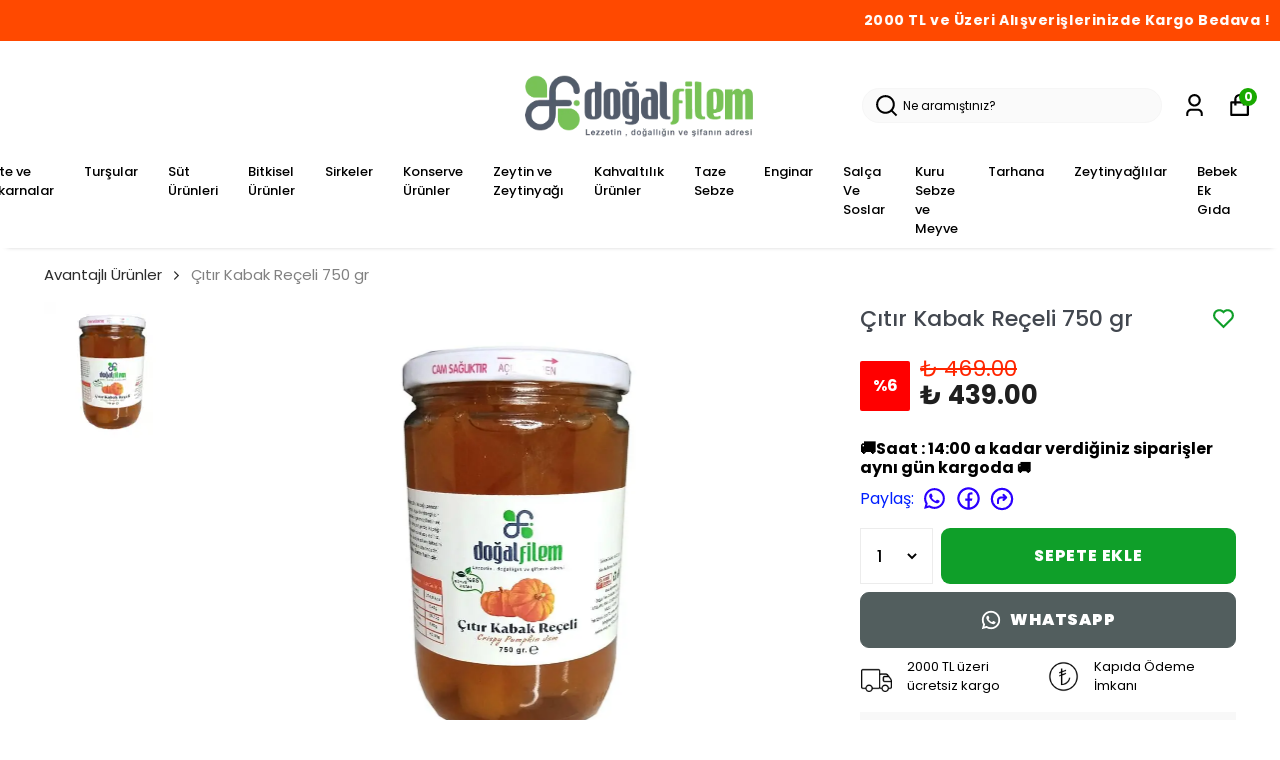

--- FILE ---
content_type: text/html; charset=utf-8
request_url: https://dogalfile.com/citir-kabak-receli-750-gr
body_size: 91583
content:
<!DOCTYPE html><html lang="tr"><head><meta charSet="utf-8"/><meta name="viewport" content="width=device-width, initial-scale=1.0, maximum-scale=1.0, user-scalable=no"/><title>Çıtır Kabak Reçeli 750 gr - Katkısız ve Doğal</title><meta name="description" content="Katkısız ve doğal çıtır kabak reçeli, özenle seçilen kabaklardan yapılmıştır."/><meta property="og:type" content="website"/><meta property="og:site_name" content="Doğal ve Katkısız Gıda Ürünleri | Doğal File"/><meta property="og:title" content="Çıtır Kabak Reçeli 750 gr - Katkısız ve Doğal"/><meta property="og:description" content="Katkısız ve doğal çıtır kabak reçeli, özenle seçilen kabaklardan yapılmıştır."/><meta property="og:url" content="https://dogalfile.com/citir-kabak-receli-750-gr"/><meta property="og:image" content="https://cdn.myikas.com/images/b0858d52-2e70-4029-8bb9-c23cdebc85df/7fc41bbd-2f68-4928-90c6-1811305da0c0/image_1080.jpg"/><link rel="canonical" href="https://dogalfile.com/citir-kabak-receli-750-gr"/><script type="application/ld+json">{"@context":"https://schema.org","@type":"Website","url":"https://dogalfile.com"}</script><script type="application/ld+json">{"@context":"https://schema.org","@type":"Store","name":"Doğal Filem Gıda San. Tic. Ltd. Şti.","logo":"https://cdn.myikas.com/images/b0858d52-2e70-4029-8bb9-c23cdebc85df/9c96763d-cfa7-4a6d-a85f-a1d1604bbf09/image_1080.webp","image":"https://cdn.myikas.com/images/b0858d52-2e70-4029-8bb9-c23cdebc85df/9c96763d-cfa7-4a6d-a85f-a1d1604bbf09/image_1080.webp","url":"https://dogalfile.com","telephone":"+905323043772","address":{"@type":"PostalAddress"}}</script><script type="application/ld+json">{"@context":"https://schema.org/","@type":"Product","name":"Çıtır Kabak Reçeli 750 gr","description":"Katkısız ve doğal çıtır kabak reçeli, özenle seçilen kabaklardan yapılmıştır.","image":["https://cdn.myikas.com/images/b0858d52-2e70-4029-8bb9-c23cdebc85df/7fc41bbd-2f68-4928-90c6-1811305da0c0/image_1080.webp"],"productId":"cac50b88-5c67-402f-b48b-911e4aba37b4","sku":"1279","mpn":"","brand":{"@type":"Brand","name":"Doğal File"},"offers":[{"@type":"Offer","url":"https://dogalfile.com/citir-kabak-receli-750-gr?vid=cac50b88-5c67-402f-b48b-911e4aba37b4","priceCurrency":"TRY","price":"439.00","priceValidUntil":"","itemCondition":"https://schema.org/NewCondition","availability":"https://schema.org/InStock"}]}</script><script type="application/ld+json">{"@context":"http://schema.org","@type":"BreadcrumbList","itemListElement":[{"@type":"ListItem","position":1,"name":"Doğal ve Katkısız Gıda Ürünleri | Doğal File","item":"https://dogalfile.com"},{"@type":"ListItem","position":2,"name":"Avantajlı Ürünler","item":"https://dogalfile.com/avantajli-urunler"},{"@type":"ListItem","position":3,"name":"Çıtır Kabak Reçeli 750 gr","item":"https://dogalfile.com/citir-kabak-receli-750-gr"}]}</script><meta name="next-head-count" content="15"/><link rel="shortcut icon" href="https://cdn.myikas.com/images/theme-images/5835235d-a8c3-474f-9fcd-c8d6c6ffb856/image_180.webp" type="image/webp"/><script defer="">(function(w,d,s,l,i){w[l]=w[l]||[];w[l].push({'gtm.start':
              new Date().getTime(),event:'gtm.js'});var f=d.getElementsByTagName(s)[0],
              j=d.createElement(s),dl=l!='dataLayer'?'&l='+l:'';j.async=true;j.src=
              'https://www.googletagmanager.com/gtm.js?id='+i+dl;f.parentNode.insertBefore(j,f);
              })(window,document,'script','dataLayer','GTM-W9S9NPM');</script><script defer="">!function(f,b,e,v,n,t,s)
          {if(f.fbq)return;n=f.fbq=function(){n.callMethod?
          n.callMethod.apply(n,arguments):n.queue.push(arguments)};
          if(!f._fbq)f._fbq=n;n.push=n;n.loaded=!0;n.version='2.0';
          n.queue=[];t=b.createElement(e);t.async=!0;
          t.src=v;s=b.getElementsByTagName(e)[0];
          s.parentNode.insertBefore(t,s)}(window, document,'script',
          'https://connect.facebook.net/en_US/fbevents.js');
          fbq('init', '217123050056039');
          fbq.disablePushState = true;
          fbq.allowDuplicatePageViews = true;</script><script>
    var subscribers = [];
    var subscribe = (subscriber) => { subscribers.push(subscriber); }; 
    var unsubscribe = () => {};
    
    window.IkasEvents = {
      subscribers,
      subscribe,
      unsubscribe
    };
  </script><script>document.documentElement.style.setProperty("--primary-color","#0f9f29ff");
document.documentElement.style.setProperty("--primary-hoverColor","#535b6cff");
document.documentElement.style.setProperty("--primary-variantNameColor","#000000");
document.documentElement.style.setProperty("--primary-variantSelectedNameColor","#ffffff");
document.documentElement.style.setProperty("--bodyBackgroundColor","#ffffffff");
document.documentElement.style.setProperty("--variantTitleColor","#818181");
document.documentElement.style.setProperty("--variant-types-out-of-stock","#f4f4f5ff");</script> 
    <style>
      /* devanagari */
@font-face {
  font-family: 'Poppins';
  font-style: italic;
  font-weight: 100;
  font-display: swap;
  src: url(https://fonts.myikas.com/s/poppins/v24/pxiAyp8kv8JHgFVrJJLmE0tDMPKhSkFEkm8.woff2) format('woff2');
  unicode-range: U+0900-097F, U+1CD0-1CF9, U+200C-200D, U+20A8, U+20B9, U+20F0, U+25CC, U+A830-A839, U+A8E0-A8FF, U+11B00-11B09;
}
/* latin-ext */
@font-face {
  font-family: 'Poppins';
  font-style: italic;
  font-weight: 100;
  font-display: swap;
  src: url(https://fonts.myikas.com/s/poppins/v24/pxiAyp8kv8JHgFVrJJLmE0tMMPKhSkFEkm8.woff2) format('woff2');
  unicode-range: U+0100-02BA, U+02BD-02C5, U+02C7-02CC, U+02CE-02D7, U+02DD-02FF, U+0304, U+0308, U+0329, U+1D00-1DBF, U+1E00-1E9F, U+1EF2-1EFF, U+2020, U+20A0-20AB, U+20AD-20C0, U+2113, U+2C60-2C7F, U+A720-A7FF;
}
/* latin */
@font-face {
  font-family: 'Poppins';
  font-style: italic;
  font-weight: 100;
  font-display: swap;
  src: url(https://fonts.myikas.com/s/poppins/v24/pxiAyp8kv8JHgFVrJJLmE0tCMPKhSkFE.woff2) format('woff2');
  unicode-range: U+0000-00FF, U+0131, U+0152-0153, U+02BB-02BC, U+02C6, U+02DA, U+02DC, U+0304, U+0308, U+0329, U+2000-206F, U+20AC, U+2122, U+2191, U+2193, U+2212, U+2215, U+FEFF, U+FFFD;
}
/* devanagari */
@font-face {
  font-family: 'Poppins';
  font-style: italic;
  font-weight: 200;
  font-display: swap;
  src: url(https://fonts.myikas.com/s/poppins/v24/pxiDyp8kv8JHgFVrJJLmv1pVFteOYktMqlap.woff2) format('woff2');
  unicode-range: U+0900-097F, U+1CD0-1CF9, U+200C-200D, U+20A8, U+20B9, U+20F0, U+25CC, U+A830-A839, U+A8E0-A8FF, U+11B00-11B09;
}
/* latin-ext */
@font-face {
  font-family: 'Poppins';
  font-style: italic;
  font-weight: 200;
  font-display: swap;
  src: url(https://fonts.myikas.com/s/poppins/v24/pxiDyp8kv8JHgFVrJJLmv1pVGdeOYktMqlap.woff2) format('woff2');
  unicode-range: U+0100-02BA, U+02BD-02C5, U+02C7-02CC, U+02CE-02D7, U+02DD-02FF, U+0304, U+0308, U+0329, U+1D00-1DBF, U+1E00-1E9F, U+1EF2-1EFF, U+2020, U+20A0-20AB, U+20AD-20C0, U+2113, U+2C60-2C7F, U+A720-A7FF;
}
/* latin */
@font-face {
  font-family: 'Poppins';
  font-style: italic;
  font-weight: 200;
  font-display: swap;
  src: url(https://fonts.myikas.com/s/poppins/v24/pxiDyp8kv8JHgFVrJJLmv1pVF9eOYktMqg.woff2) format('woff2');
  unicode-range: U+0000-00FF, U+0131, U+0152-0153, U+02BB-02BC, U+02C6, U+02DA, U+02DC, U+0304, U+0308, U+0329, U+2000-206F, U+20AC, U+2122, U+2191, U+2193, U+2212, U+2215, U+FEFF, U+FFFD;
}
/* devanagari */
@font-face {
  font-family: 'Poppins';
  font-style: italic;
  font-weight: 300;
  font-display: swap;
  src: url(https://fonts.myikas.com/s/poppins/v24/pxiDyp8kv8JHgFVrJJLm21lVFteOYktMqlap.woff2) format('woff2');
  unicode-range: U+0900-097F, U+1CD0-1CF9, U+200C-200D, U+20A8, U+20B9, U+20F0, U+25CC, U+A830-A839, U+A8E0-A8FF, U+11B00-11B09;
}
/* latin-ext */
@font-face {
  font-family: 'Poppins';
  font-style: italic;
  font-weight: 300;
  font-display: swap;
  src: url(https://fonts.myikas.com/s/poppins/v24/pxiDyp8kv8JHgFVrJJLm21lVGdeOYktMqlap.woff2) format('woff2');
  unicode-range: U+0100-02BA, U+02BD-02C5, U+02C7-02CC, U+02CE-02D7, U+02DD-02FF, U+0304, U+0308, U+0329, U+1D00-1DBF, U+1E00-1E9F, U+1EF2-1EFF, U+2020, U+20A0-20AB, U+20AD-20C0, U+2113, U+2C60-2C7F, U+A720-A7FF;
}
/* latin */
@font-face {
  font-family: 'Poppins';
  font-style: italic;
  font-weight: 300;
  font-display: swap;
  src: url(https://fonts.myikas.com/s/poppins/v24/pxiDyp8kv8JHgFVrJJLm21lVF9eOYktMqg.woff2) format('woff2');
  unicode-range: U+0000-00FF, U+0131, U+0152-0153, U+02BB-02BC, U+02C6, U+02DA, U+02DC, U+0304, U+0308, U+0329, U+2000-206F, U+20AC, U+2122, U+2191, U+2193, U+2212, U+2215, U+FEFF, U+FFFD;
}
/* devanagari */
@font-face {
  font-family: 'Poppins';
  font-style: italic;
  font-weight: 400;
  font-display: swap;
  src: url(https://fonts.myikas.com/s/poppins/v24/pxiGyp8kv8JHgFVrJJLucXtAOvWDSHFF.woff2) format('woff2');
  unicode-range: U+0900-097F, U+1CD0-1CF9, U+200C-200D, U+20A8, U+20B9, U+20F0, U+25CC, U+A830-A839, U+A8E0-A8FF, U+11B00-11B09;
}
/* latin-ext */
@font-face {
  font-family: 'Poppins';
  font-style: italic;
  font-weight: 400;
  font-display: swap;
  src: url(https://fonts.myikas.com/s/poppins/v24/pxiGyp8kv8JHgFVrJJLufntAOvWDSHFF.woff2) format('woff2');
  unicode-range: U+0100-02BA, U+02BD-02C5, U+02C7-02CC, U+02CE-02D7, U+02DD-02FF, U+0304, U+0308, U+0329, U+1D00-1DBF, U+1E00-1E9F, U+1EF2-1EFF, U+2020, U+20A0-20AB, U+20AD-20C0, U+2113, U+2C60-2C7F, U+A720-A7FF;
}
/* latin */
@font-face {
  font-family: 'Poppins';
  font-style: italic;
  font-weight: 400;
  font-display: swap;
  src: url(https://fonts.myikas.com/s/poppins/v24/pxiGyp8kv8JHgFVrJJLucHtAOvWDSA.woff2) format('woff2');
  unicode-range: U+0000-00FF, U+0131, U+0152-0153, U+02BB-02BC, U+02C6, U+02DA, U+02DC, U+0304, U+0308, U+0329, U+2000-206F, U+20AC, U+2122, U+2191, U+2193, U+2212, U+2215, U+FEFF, U+FFFD;
}
/* devanagari */
@font-face {
  font-family: 'Poppins';
  font-style: italic;
  font-weight: 500;
  font-display: swap;
  src: url(https://fonts.myikas.com/s/poppins/v24/pxiDyp8kv8JHgFVrJJLmg1hVFteOYktMqlap.woff2) format('woff2');
  unicode-range: U+0900-097F, U+1CD0-1CF9, U+200C-200D, U+20A8, U+20B9, U+20F0, U+25CC, U+A830-A839, U+A8E0-A8FF, U+11B00-11B09;
}
/* latin-ext */
@font-face {
  font-family: 'Poppins';
  font-style: italic;
  font-weight: 500;
  font-display: swap;
  src: url(https://fonts.myikas.com/s/poppins/v24/pxiDyp8kv8JHgFVrJJLmg1hVGdeOYktMqlap.woff2) format('woff2');
  unicode-range: U+0100-02BA, U+02BD-02C5, U+02C7-02CC, U+02CE-02D7, U+02DD-02FF, U+0304, U+0308, U+0329, U+1D00-1DBF, U+1E00-1E9F, U+1EF2-1EFF, U+2020, U+20A0-20AB, U+20AD-20C0, U+2113, U+2C60-2C7F, U+A720-A7FF;
}
/* latin */
@font-face {
  font-family: 'Poppins';
  font-style: italic;
  font-weight: 500;
  font-display: swap;
  src: url(https://fonts.myikas.com/s/poppins/v24/pxiDyp8kv8JHgFVrJJLmg1hVF9eOYktMqg.woff2) format('woff2');
  unicode-range: U+0000-00FF, U+0131, U+0152-0153, U+02BB-02BC, U+02C6, U+02DA, U+02DC, U+0304, U+0308, U+0329, U+2000-206F, U+20AC, U+2122, U+2191, U+2193, U+2212, U+2215, U+FEFF, U+FFFD;
}
/* devanagari */
@font-face {
  font-family: 'Poppins';
  font-style: italic;
  font-weight: 600;
  font-display: swap;
  src: url(https://fonts.myikas.com/s/poppins/v24/pxiDyp8kv8JHgFVrJJLmr19VFteOYktMqlap.woff2) format('woff2');
  unicode-range: U+0900-097F, U+1CD0-1CF9, U+200C-200D, U+20A8, U+20B9, U+20F0, U+25CC, U+A830-A839, U+A8E0-A8FF, U+11B00-11B09;
}
/* latin-ext */
@font-face {
  font-family: 'Poppins';
  font-style: italic;
  font-weight: 600;
  font-display: swap;
  src: url(https://fonts.myikas.com/s/poppins/v24/pxiDyp8kv8JHgFVrJJLmr19VGdeOYktMqlap.woff2) format('woff2');
  unicode-range: U+0100-02BA, U+02BD-02C5, U+02C7-02CC, U+02CE-02D7, U+02DD-02FF, U+0304, U+0308, U+0329, U+1D00-1DBF, U+1E00-1E9F, U+1EF2-1EFF, U+2020, U+20A0-20AB, U+20AD-20C0, U+2113, U+2C60-2C7F, U+A720-A7FF;
}
/* latin */
@font-face {
  font-family: 'Poppins';
  font-style: italic;
  font-weight: 600;
  font-display: swap;
  src: url(https://fonts.myikas.com/s/poppins/v24/pxiDyp8kv8JHgFVrJJLmr19VF9eOYktMqg.woff2) format('woff2');
  unicode-range: U+0000-00FF, U+0131, U+0152-0153, U+02BB-02BC, U+02C6, U+02DA, U+02DC, U+0304, U+0308, U+0329, U+2000-206F, U+20AC, U+2122, U+2191, U+2193, U+2212, U+2215, U+FEFF, U+FFFD;
}
/* devanagari */
@font-face {
  font-family: 'Poppins';
  font-style: italic;
  font-weight: 700;
  font-display: swap;
  src: url(https://fonts.myikas.com/s/poppins/v24/pxiDyp8kv8JHgFVrJJLmy15VFteOYktMqlap.woff2) format('woff2');
  unicode-range: U+0900-097F, U+1CD0-1CF9, U+200C-200D, U+20A8, U+20B9, U+20F0, U+25CC, U+A830-A839, U+A8E0-A8FF, U+11B00-11B09;
}
/* latin-ext */
@font-face {
  font-family: 'Poppins';
  font-style: italic;
  font-weight: 700;
  font-display: swap;
  src: url(https://fonts.myikas.com/s/poppins/v24/pxiDyp8kv8JHgFVrJJLmy15VGdeOYktMqlap.woff2) format('woff2');
  unicode-range: U+0100-02BA, U+02BD-02C5, U+02C7-02CC, U+02CE-02D7, U+02DD-02FF, U+0304, U+0308, U+0329, U+1D00-1DBF, U+1E00-1E9F, U+1EF2-1EFF, U+2020, U+20A0-20AB, U+20AD-20C0, U+2113, U+2C60-2C7F, U+A720-A7FF;
}
/* latin */
@font-face {
  font-family: 'Poppins';
  font-style: italic;
  font-weight: 700;
  font-display: swap;
  src: url(https://fonts.myikas.com/s/poppins/v24/pxiDyp8kv8JHgFVrJJLmy15VF9eOYktMqg.woff2) format('woff2');
  unicode-range: U+0000-00FF, U+0131, U+0152-0153, U+02BB-02BC, U+02C6, U+02DA, U+02DC, U+0304, U+0308, U+0329, U+2000-206F, U+20AC, U+2122, U+2191, U+2193, U+2212, U+2215, U+FEFF, U+FFFD;
}
/* devanagari */
@font-face {
  font-family: 'Poppins';
  font-style: italic;
  font-weight: 800;
  font-display: swap;
  src: url(https://fonts.myikas.com/s/poppins/v24/pxiDyp8kv8JHgFVrJJLm111VFteOYktMqlap.woff2) format('woff2');
  unicode-range: U+0900-097F, U+1CD0-1CF9, U+200C-200D, U+20A8, U+20B9, U+20F0, U+25CC, U+A830-A839, U+A8E0-A8FF, U+11B00-11B09;
}
/* latin-ext */
@font-face {
  font-family: 'Poppins';
  font-style: italic;
  font-weight: 800;
  font-display: swap;
  src: url(https://fonts.myikas.com/s/poppins/v24/pxiDyp8kv8JHgFVrJJLm111VGdeOYktMqlap.woff2) format('woff2');
  unicode-range: U+0100-02BA, U+02BD-02C5, U+02C7-02CC, U+02CE-02D7, U+02DD-02FF, U+0304, U+0308, U+0329, U+1D00-1DBF, U+1E00-1E9F, U+1EF2-1EFF, U+2020, U+20A0-20AB, U+20AD-20C0, U+2113, U+2C60-2C7F, U+A720-A7FF;
}
/* latin */
@font-face {
  font-family: 'Poppins';
  font-style: italic;
  font-weight: 800;
  font-display: swap;
  src: url(https://fonts.myikas.com/s/poppins/v24/pxiDyp8kv8JHgFVrJJLm111VF9eOYktMqg.woff2) format('woff2');
  unicode-range: U+0000-00FF, U+0131, U+0152-0153, U+02BB-02BC, U+02C6, U+02DA, U+02DC, U+0304, U+0308, U+0329, U+2000-206F, U+20AC, U+2122, U+2191, U+2193, U+2212, U+2215, U+FEFF, U+FFFD;
}
/* devanagari */
@font-face {
  font-family: 'Poppins';
  font-style: italic;
  font-weight: 900;
  font-display: swap;
  src: url(https://fonts.myikas.com/s/poppins/v24/pxiDyp8kv8JHgFVrJJLm81xVFteOYktMqlap.woff2) format('woff2');
  unicode-range: U+0900-097F, U+1CD0-1CF9, U+200C-200D, U+20A8, U+20B9, U+20F0, U+25CC, U+A830-A839, U+A8E0-A8FF, U+11B00-11B09;
}
/* latin-ext */
@font-face {
  font-family: 'Poppins';
  font-style: italic;
  font-weight: 900;
  font-display: swap;
  src: url(https://fonts.myikas.com/s/poppins/v24/pxiDyp8kv8JHgFVrJJLm81xVGdeOYktMqlap.woff2) format('woff2');
  unicode-range: U+0100-02BA, U+02BD-02C5, U+02C7-02CC, U+02CE-02D7, U+02DD-02FF, U+0304, U+0308, U+0329, U+1D00-1DBF, U+1E00-1E9F, U+1EF2-1EFF, U+2020, U+20A0-20AB, U+20AD-20C0, U+2113, U+2C60-2C7F, U+A720-A7FF;
}
/* latin */
@font-face {
  font-family: 'Poppins';
  font-style: italic;
  font-weight: 900;
  font-display: swap;
  src: url(https://fonts.myikas.com/s/poppins/v24/pxiDyp8kv8JHgFVrJJLm81xVF9eOYktMqg.woff2) format('woff2');
  unicode-range: U+0000-00FF, U+0131, U+0152-0153, U+02BB-02BC, U+02C6, U+02DA, U+02DC, U+0304, U+0308, U+0329, U+2000-206F, U+20AC, U+2122, U+2191, U+2193, U+2212, U+2215, U+FEFF, U+FFFD;
}
/* devanagari */
@font-face {
  font-family: 'Poppins';
  font-style: normal;
  font-weight: 100;
  font-display: swap;
  src: url(https://fonts.myikas.com/s/poppins/v24/pxiGyp8kv8JHgFVrLPTucXtAOvWDSHFF.woff2) format('woff2');
  unicode-range: U+0900-097F, U+1CD0-1CF9, U+200C-200D, U+20A8, U+20B9, U+20F0, U+25CC, U+A830-A839, U+A8E0-A8FF, U+11B00-11B09;
}
/* latin-ext */
@font-face {
  font-family: 'Poppins';
  font-style: normal;
  font-weight: 100;
  font-display: swap;
  src: url(https://fonts.myikas.com/s/poppins/v24/pxiGyp8kv8JHgFVrLPTufntAOvWDSHFF.woff2) format('woff2');
  unicode-range: U+0100-02BA, U+02BD-02C5, U+02C7-02CC, U+02CE-02D7, U+02DD-02FF, U+0304, U+0308, U+0329, U+1D00-1DBF, U+1E00-1E9F, U+1EF2-1EFF, U+2020, U+20A0-20AB, U+20AD-20C0, U+2113, U+2C60-2C7F, U+A720-A7FF;
}
/* latin */
@font-face {
  font-family: 'Poppins';
  font-style: normal;
  font-weight: 100;
  font-display: swap;
  src: url(https://fonts.myikas.com/s/poppins/v24/pxiGyp8kv8JHgFVrLPTucHtAOvWDSA.woff2) format('woff2');
  unicode-range: U+0000-00FF, U+0131, U+0152-0153, U+02BB-02BC, U+02C6, U+02DA, U+02DC, U+0304, U+0308, U+0329, U+2000-206F, U+20AC, U+2122, U+2191, U+2193, U+2212, U+2215, U+FEFF, U+FFFD;
}
/* devanagari */
@font-face {
  font-family: 'Poppins';
  font-style: normal;
  font-weight: 200;
  font-display: swap;
  src: url(https://fonts.myikas.com/s/poppins/v24/pxiByp8kv8JHgFVrLFj_Z11lFd2JQEl8qw.woff2) format('woff2');
  unicode-range: U+0900-097F, U+1CD0-1CF9, U+200C-200D, U+20A8, U+20B9, U+20F0, U+25CC, U+A830-A839, U+A8E0-A8FF, U+11B00-11B09;
}
/* latin-ext */
@font-face {
  font-family: 'Poppins';
  font-style: normal;
  font-weight: 200;
  font-display: swap;
  src: url(https://fonts.myikas.com/s/poppins/v24/pxiByp8kv8JHgFVrLFj_Z1JlFd2JQEl8qw.woff2) format('woff2');
  unicode-range: U+0100-02BA, U+02BD-02C5, U+02C7-02CC, U+02CE-02D7, U+02DD-02FF, U+0304, U+0308, U+0329, U+1D00-1DBF, U+1E00-1E9F, U+1EF2-1EFF, U+2020, U+20A0-20AB, U+20AD-20C0, U+2113, U+2C60-2C7F, U+A720-A7FF;
}
/* latin */
@font-face {
  font-family: 'Poppins';
  font-style: normal;
  font-weight: 200;
  font-display: swap;
  src: url(https://fonts.myikas.com/s/poppins/v24/pxiByp8kv8JHgFVrLFj_Z1xlFd2JQEk.woff2) format('woff2');
  unicode-range: U+0000-00FF, U+0131, U+0152-0153, U+02BB-02BC, U+02C6, U+02DA, U+02DC, U+0304, U+0308, U+0329, U+2000-206F, U+20AC, U+2122, U+2191, U+2193, U+2212, U+2215, U+FEFF, U+FFFD;
}
/* devanagari */
@font-face {
  font-family: 'Poppins';
  font-style: normal;
  font-weight: 300;
  font-display: swap;
  src: url(https://fonts.myikas.com/s/poppins/v24/pxiByp8kv8JHgFVrLDz8Z11lFd2JQEl8qw.woff2) format('woff2');
  unicode-range: U+0900-097F, U+1CD0-1CF9, U+200C-200D, U+20A8, U+20B9, U+20F0, U+25CC, U+A830-A839, U+A8E0-A8FF, U+11B00-11B09;
}
/* latin-ext */
@font-face {
  font-family: 'Poppins';
  font-style: normal;
  font-weight: 300;
  font-display: swap;
  src: url(https://fonts.myikas.com/s/poppins/v24/pxiByp8kv8JHgFVrLDz8Z1JlFd2JQEl8qw.woff2) format('woff2');
  unicode-range: U+0100-02BA, U+02BD-02C5, U+02C7-02CC, U+02CE-02D7, U+02DD-02FF, U+0304, U+0308, U+0329, U+1D00-1DBF, U+1E00-1E9F, U+1EF2-1EFF, U+2020, U+20A0-20AB, U+20AD-20C0, U+2113, U+2C60-2C7F, U+A720-A7FF;
}
/* latin */
@font-face {
  font-family: 'Poppins';
  font-style: normal;
  font-weight: 300;
  font-display: swap;
  src: url(https://fonts.myikas.com/s/poppins/v24/pxiByp8kv8JHgFVrLDz8Z1xlFd2JQEk.woff2) format('woff2');
  unicode-range: U+0000-00FF, U+0131, U+0152-0153, U+02BB-02BC, U+02C6, U+02DA, U+02DC, U+0304, U+0308, U+0329, U+2000-206F, U+20AC, U+2122, U+2191, U+2193, U+2212, U+2215, U+FEFF, U+FFFD;
}
/* devanagari */
@font-face {
  font-family: 'Poppins';
  font-style: normal;
  font-weight: 400;
  font-display: swap;
  src: url(https://fonts.myikas.com/s/poppins/v24/pxiEyp8kv8JHgFVrJJbecnFHGPezSQ.woff2) format('woff2');
  unicode-range: U+0900-097F, U+1CD0-1CF9, U+200C-200D, U+20A8, U+20B9, U+20F0, U+25CC, U+A830-A839, U+A8E0-A8FF, U+11B00-11B09;
}
/* latin-ext */
@font-face {
  font-family: 'Poppins';
  font-style: normal;
  font-weight: 400;
  font-display: swap;
  src: url(https://fonts.myikas.com/s/poppins/v24/pxiEyp8kv8JHgFVrJJnecnFHGPezSQ.woff2) format('woff2');
  unicode-range: U+0100-02BA, U+02BD-02C5, U+02C7-02CC, U+02CE-02D7, U+02DD-02FF, U+0304, U+0308, U+0329, U+1D00-1DBF, U+1E00-1E9F, U+1EF2-1EFF, U+2020, U+20A0-20AB, U+20AD-20C0, U+2113, U+2C60-2C7F, U+A720-A7FF;
}
/* latin */
@font-face {
  font-family: 'Poppins';
  font-style: normal;
  font-weight: 400;
  font-display: swap;
  src: url(https://fonts.myikas.com/s/poppins/v24/pxiEyp8kv8JHgFVrJJfecnFHGPc.woff2) format('woff2');
  unicode-range: U+0000-00FF, U+0131, U+0152-0153, U+02BB-02BC, U+02C6, U+02DA, U+02DC, U+0304, U+0308, U+0329, U+2000-206F, U+20AC, U+2122, U+2191, U+2193, U+2212, U+2215, U+FEFF, U+FFFD;
}
/* devanagari */
@font-face {
  font-family: 'Poppins';
  font-style: normal;
  font-weight: 500;
  font-display: swap;
  src: url(https://fonts.myikas.com/s/poppins/v24/pxiByp8kv8JHgFVrLGT9Z11lFd2JQEl8qw.woff2) format('woff2');
  unicode-range: U+0900-097F, U+1CD0-1CF9, U+200C-200D, U+20A8, U+20B9, U+20F0, U+25CC, U+A830-A839, U+A8E0-A8FF, U+11B00-11B09;
}
/* latin-ext */
@font-face {
  font-family: 'Poppins';
  font-style: normal;
  font-weight: 500;
  font-display: swap;
  src: url(https://fonts.myikas.com/s/poppins/v24/pxiByp8kv8JHgFVrLGT9Z1JlFd2JQEl8qw.woff2) format('woff2');
  unicode-range: U+0100-02BA, U+02BD-02C5, U+02C7-02CC, U+02CE-02D7, U+02DD-02FF, U+0304, U+0308, U+0329, U+1D00-1DBF, U+1E00-1E9F, U+1EF2-1EFF, U+2020, U+20A0-20AB, U+20AD-20C0, U+2113, U+2C60-2C7F, U+A720-A7FF;
}
/* latin */
@font-face {
  font-family: 'Poppins';
  font-style: normal;
  font-weight: 500;
  font-display: swap;
  src: url(https://fonts.myikas.com/s/poppins/v24/pxiByp8kv8JHgFVrLGT9Z1xlFd2JQEk.woff2) format('woff2');
  unicode-range: U+0000-00FF, U+0131, U+0152-0153, U+02BB-02BC, U+02C6, U+02DA, U+02DC, U+0304, U+0308, U+0329, U+2000-206F, U+20AC, U+2122, U+2191, U+2193, U+2212, U+2215, U+FEFF, U+FFFD;
}
/* devanagari */
@font-face {
  font-family: 'Poppins';
  font-style: normal;
  font-weight: 600;
  font-display: swap;
  src: url(https://fonts.myikas.com/s/poppins/v24/pxiByp8kv8JHgFVrLEj6Z11lFd2JQEl8qw.woff2) format('woff2');
  unicode-range: U+0900-097F, U+1CD0-1CF9, U+200C-200D, U+20A8, U+20B9, U+20F0, U+25CC, U+A830-A839, U+A8E0-A8FF, U+11B00-11B09;
}
/* latin-ext */
@font-face {
  font-family: 'Poppins';
  font-style: normal;
  font-weight: 600;
  font-display: swap;
  src: url(https://fonts.myikas.com/s/poppins/v24/pxiByp8kv8JHgFVrLEj6Z1JlFd2JQEl8qw.woff2) format('woff2');
  unicode-range: U+0100-02BA, U+02BD-02C5, U+02C7-02CC, U+02CE-02D7, U+02DD-02FF, U+0304, U+0308, U+0329, U+1D00-1DBF, U+1E00-1E9F, U+1EF2-1EFF, U+2020, U+20A0-20AB, U+20AD-20C0, U+2113, U+2C60-2C7F, U+A720-A7FF;
}
/* latin */
@font-face {
  font-family: 'Poppins';
  font-style: normal;
  font-weight: 600;
  font-display: swap;
  src: url(https://fonts.myikas.com/s/poppins/v24/pxiByp8kv8JHgFVrLEj6Z1xlFd2JQEk.woff2) format('woff2');
  unicode-range: U+0000-00FF, U+0131, U+0152-0153, U+02BB-02BC, U+02C6, U+02DA, U+02DC, U+0304, U+0308, U+0329, U+2000-206F, U+20AC, U+2122, U+2191, U+2193, U+2212, U+2215, U+FEFF, U+FFFD;
}
/* devanagari */
@font-face {
  font-family: 'Poppins';
  font-style: normal;
  font-weight: 700;
  font-display: swap;
  src: url(https://fonts.myikas.com/s/poppins/v24/pxiByp8kv8JHgFVrLCz7Z11lFd2JQEl8qw.woff2) format('woff2');
  unicode-range: U+0900-097F, U+1CD0-1CF9, U+200C-200D, U+20A8, U+20B9, U+20F0, U+25CC, U+A830-A839, U+A8E0-A8FF, U+11B00-11B09;
}
/* latin-ext */
@font-face {
  font-family: 'Poppins';
  font-style: normal;
  font-weight: 700;
  font-display: swap;
  src: url(https://fonts.myikas.com/s/poppins/v24/pxiByp8kv8JHgFVrLCz7Z1JlFd2JQEl8qw.woff2) format('woff2');
  unicode-range: U+0100-02BA, U+02BD-02C5, U+02C7-02CC, U+02CE-02D7, U+02DD-02FF, U+0304, U+0308, U+0329, U+1D00-1DBF, U+1E00-1E9F, U+1EF2-1EFF, U+2020, U+20A0-20AB, U+20AD-20C0, U+2113, U+2C60-2C7F, U+A720-A7FF;
}
/* latin */
@font-face {
  font-family: 'Poppins';
  font-style: normal;
  font-weight: 700;
  font-display: swap;
  src: url(https://fonts.myikas.com/s/poppins/v24/pxiByp8kv8JHgFVrLCz7Z1xlFd2JQEk.woff2) format('woff2');
  unicode-range: U+0000-00FF, U+0131, U+0152-0153, U+02BB-02BC, U+02C6, U+02DA, U+02DC, U+0304, U+0308, U+0329, U+2000-206F, U+20AC, U+2122, U+2191, U+2193, U+2212, U+2215, U+FEFF, U+FFFD;
}
/* devanagari */
@font-face {
  font-family: 'Poppins';
  font-style: normal;
  font-weight: 800;
  font-display: swap;
  src: url(https://fonts.myikas.com/s/poppins/v24/pxiByp8kv8JHgFVrLDD4Z11lFd2JQEl8qw.woff2) format('woff2');
  unicode-range: U+0900-097F, U+1CD0-1CF9, U+200C-200D, U+20A8, U+20B9, U+20F0, U+25CC, U+A830-A839, U+A8E0-A8FF, U+11B00-11B09;
}
/* latin-ext */
@font-face {
  font-family: 'Poppins';
  font-style: normal;
  font-weight: 800;
  font-display: swap;
  src: url(https://fonts.myikas.com/s/poppins/v24/pxiByp8kv8JHgFVrLDD4Z1JlFd2JQEl8qw.woff2) format('woff2');
  unicode-range: U+0100-02BA, U+02BD-02C5, U+02C7-02CC, U+02CE-02D7, U+02DD-02FF, U+0304, U+0308, U+0329, U+1D00-1DBF, U+1E00-1E9F, U+1EF2-1EFF, U+2020, U+20A0-20AB, U+20AD-20C0, U+2113, U+2C60-2C7F, U+A720-A7FF;
}
/* latin */
@font-face {
  font-family: 'Poppins';
  font-style: normal;
  font-weight: 800;
  font-display: swap;
  src: url(https://fonts.myikas.com/s/poppins/v24/pxiByp8kv8JHgFVrLDD4Z1xlFd2JQEk.woff2) format('woff2');
  unicode-range: U+0000-00FF, U+0131, U+0152-0153, U+02BB-02BC, U+02C6, U+02DA, U+02DC, U+0304, U+0308, U+0329, U+2000-206F, U+20AC, U+2122, U+2191, U+2193, U+2212, U+2215, U+FEFF, U+FFFD;
}
/* devanagari */
@font-face {
  font-family: 'Poppins';
  font-style: normal;
  font-weight: 900;
  font-display: swap;
  src: url(https://fonts.myikas.com/s/poppins/v24/pxiByp8kv8JHgFVrLBT5Z11lFd2JQEl8qw.woff2) format('woff2');
  unicode-range: U+0900-097F, U+1CD0-1CF9, U+200C-200D, U+20A8, U+20B9, U+20F0, U+25CC, U+A830-A839, U+A8E0-A8FF, U+11B00-11B09;
}
/* latin-ext */
@font-face {
  font-family: 'Poppins';
  font-style: normal;
  font-weight: 900;
  font-display: swap;
  src: url(https://fonts.myikas.com/s/poppins/v24/pxiByp8kv8JHgFVrLBT5Z1JlFd2JQEl8qw.woff2) format('woff2');
  unicode-range: U+0100-02BA, U+02BD-02C5, U+02C7-02CC, U+02CE-02D7, U+02DD-02FF, U+0304, U+0308, U+0329, U+1D00-1DBF, U+1E00-1E9F, U+1EF2-1EFF, U+2020, U+20A0-20AB, U+20AD-20C0, U+2113, U+2C60-2C7F, U+A720-A7FF;
}
/* latin */
@font-face {
  font-family: 'Poppins';
  font-style: normal;
  font-weight: 900;
  font-display: swap;
  src: url(https://fonts.myikas.com/s/poppins/v24/pxiByp8kv8JHgFVrLBT5Z1xlFd2JQEk.woff2) format('woff2');
  unicode-range: U+0000-00FF, U+0131, U+0152-0153, U+02BB-02BC, U+02C6, U+02DA, U+02DC, U+0304, U+0308, U+0329, U+2000-206F, U+20AC, U+2122, U+2191, U+2193, U+2212, U+2215, U+FEFF, U+FFFD;
}


      body { 
          font-family: 'Poppins', -apple-system, system-ui, BlinkMacSystemFont, "Segoe UI", Roboto, "Helvetica Neue", Arial, sans-serif !important;
       } 

      </style><link rel="preconnect" href="https://cdn.myikas.com/"/><link rel="dns-prefetch" href="https://cdn.myikas.com/"/><link rel="preload" href="https://cdn.myikas.com/sf/v1/28464846-411b-40a8-bfd4-9dd04f49b10c/30d9bd3b-d375-45b9-9366-f0bf676f17db/1768398333370/_next/static/css/2e14cc1494d17e4e.css" as="style" crossorigin="anonymous"/><link rel="stylesheet" href="https://cdn.myikas.com/sf/v1/28464846-411b-40a8-bfd4-9dd04f49b10c/30d9bd3b-d375-45b9-9366-f0bf676f17db/1768398333370/_next/static/css/2e14cc1494d17e4e.css" crossorigin="anonymous" data-n-g=""/><link rel="preload" href="https://cdn.myikas.com/sf/v1/28464846-411b-40a8-bfd4-9dd04f49b10c/30d9bd3b-d375-45b9-9366-f0bf676f17db/1768398333370/_next/static/css/9fbcc04b7822d06d.css" as="style" crossorigin="anonymous"/><link rel="stylesheet" href="https://cdn.myikas.com/sf/v1/28464846-411b-40a8-bfd4-9dd04f49b10c/30d9bd3b-d375-45b9-9366-f0bf676f17db/1768398333370/_next/static/css/9fbcc04b7822d06d.css" crossorigin="anonymous" data-n-p=""/><noscript data-n-css=""></noscript><script defer="" crossorigin="anonymous" nomodule="" src="https://cdn.myikas.com/sf/v1/28464846-411b-40a8-bfd4-9dd04f49b10c/30d9bd3b-d375-45b9-9366-f0bf676f17db/1768398333370/_next/static/chunks/polyfills-0d1b80a048d4787e.js"></script><script src="https://cdn.myikas.com/sf/v1/28464846-411b-40a8-bfd4-9dd04f49b10c/30d9bd3b-d375-45b9-9366-f0bf676f17db/1768398333370/_next/static/chunks/webpack-fea57173af8533c5.js" defer="" crossorigin="anonymous"></script><script src="https://cdn.myikas.com/sf/v1/28464846-411b-40a8-bfd4-9dd04f49b10c/30d9bd3b-d375-45b9-9366-f0bf676f17db/1768398333370/_next/static/chunks/framework-79bce4a3a540b080.js" defer="" crossorigin="anonymous"></script><script src="https://cdn.myikas.com/sf/v1/28464846-411b-40a8-bfd4-9dd04f49b10c/30d9bd3b-d375-45b9-9366-f0bf676f17db/1768398333370/_next/static/chunks/main-44af86b1aeeee1ea.js" defer="" crossorigin="anonymous"></script><script src="https://cdn.myikas.com/sf/v1/28464846-411b-40a8-bfd4-9dd04f49b10c/30d9bd3b-d375-45b9-9366-f0bf676f17db/1768398333370/_next/static/chunks/pages/_app-f73415da85022078.js" defer="" crossorigin="anonymous"></script><script src="https://cdn.myikas.com/sf/v1/28464846-411b-40a8-bfd4-9dd04f49b10c/30d9bd3b-d375-45b9-9366-f0bf676f17db/1768398333370/_next/static/chunks/29107295-4a69275373f23f88.js" defer="" crossorigin="anonymous"></script><script src="https://cdn.myikas.com/sf/v1/28464846-411b-40a8-bfd4-9dd04f49b10c/30d9bd3b-d375-45b9-9366-f0bf676f17db/1768398333370/_next/static/chunks/e82996df-fce72b84668cd244.js" defer="" crossorigin="anonymous"></script><script src="https://cdn.myikas.com/sf/v1/28464846-411b-40a8-bfd4-9dd04f49b10c/30d9bd3b-d375-45b9-9366-f0bf676f17db/1768398333370/_next/static/chunks/019d026b-40d9ae730a991cbb.js" defer="" crossorigin="anonymous"></script><script src="https://cdn.myikas.com/sf/v1/28464846-411b-40a8-bfd4-9dd04f49b10c/30d9bd3b-d375-45b9-9366-f0bf676f17db/1768398333370/_next/static/chunks/fea29d9f-f66fc74cbdc8327b.js" defer="" crossorigin="anonymous"></script><script src="https://cdn.myikas.com/sf/v1/28464846-411b-40a8-bfd4-9dd04f49b10c/30d9bd3b-d375-45b9-9366-f0bf676f17db/1768398333370/_next/static/chunks/e21e5bbe-6cf8b914e4ae1740.js" defer="" crossorigin="anonymous"></script><script src="https://cdn.myikas.com/sf/v1/28464846-411b-40a8-bfd4-9dd04f49b10c/30d9bd3b-d375-45b9-9366-f0bf676f17db/1768398333370/_next/static/chunks/3a17f596-ba670d59f84ce9f8.js" defer="" crossorigin="anonymous"></script><script src="https://cdn.myikas.com/sf/v1/28464846-411b-40a8-bfd4-9dd04f49b10c/30d9bd3b-d375-45b9-9366-f0bf676f17db/1768398333370/_next/static/chunks/41155975-21ab3346cb1ce36e.js" defer="" crossorigin="anonymous"></script><script src="https://cdn.myikas.com/sf/v1/28464846-411b-40a8-bfd4-9dd04f49b10c/30d9bd3b-d375-45b9-9366-f0bf676f17db/1768398333370/_next/static/chunks/cb355538-41b569a25ced54d3.js" defer="" crossorigin="anonymous"></script><script src="https://cdn.myikas.com/sf/v1/28464846-411b-40a8-bfd4-9dd04f49b10c/30d9bd3b-d375-45b9-9366-f0bf676f17db/1768398333370/_next/static/chunks/4577d2ec-39584a3511d4d457.js" defer="" crossorigin="anonymous"></script><script src="https://cdn.myikas.com/sf/v1/28464846-411b-40a8-bfd4-9dd04f49b10c/30d9bd3b-d375-45b9-9366-f0bf676f17db/1768398333370/_next/static/chunks/737a5600-4d6189410635e771.js" defer="" crossorigin="anonymous"></script><script src="https://cdn.myikas.com/sf/v1/28464846-411b-40a8-bfd4-9dd04f49b10c/30d9bd3b-d375-45b9-9366-f0bf676f17db/1768398333370/_next/static/chunks/ebc70433-3e2bbd081005697c.js" defer="" crossorigin="anonymous"></script><script src="https://cdn.myikas.com/sf/v1/28464846-411b-40a8-bfd4-9dd04f49b10c/30d9bd3b-d375-45b9-9366-f0bf676f17db/1768398333370/_next/static/chunks/6eb5140f-a1837828f3a466d1.js" defer="" crossorigin="anonymous"></script><script src="https://cdn.myikas.com/sf/v1/28464846-411b-40a8-bfd4-9dd04f49b10c/30d9bd3b-d375-45b9-9366-f0bf676f17db/1768398333370/_next/static/chunks/90cba634-2f5f13adf08ab945.js" defer="" crossorigin="anonymous"></script><script src="https://cdn.myikas.com/sf/v1/28464846-411b-40a8-bfd4-9dd04f49b10c/30d9bd3b-d375-45b9-9366-f0bf676f17db/1768398333370/_next/static/chunks/5d416436-e6f5c3da4cc7661a.js" defer="" crossorigin="anonymous"></script><script src="https://cdn.myikas.com/sf/v1/28464846-411b-40a8-bfd4-9dd04f49b10c/30d9bd3b-d375-45b9-9366-f0bf676f17db/1768398333370/_next/static/chunks/5727625e-4fc022601e94836d.js" defer="" crossorigin="anonymous"></script><script src="https://cdn.myikas.com/sf/v1/28464846-411b-40a8-bfd4-9dd04f49b10c/30d9bd3b-d375-45b9-9366-f0bf676f17db/1768398333370/_next/static/chunks/92977076-3e69fcbd56b314de.js" defer="" crossorigin="anonymous"></script><script src="https://cdn.myikas.com/sf/v1/28464846-411b-40a8-bfd4-9dd04f49b10c/30d9bd3b-d375-45b9-9366-f0bf676f17db/1768398333370/_next/static/chunks/34-64f4a11429800172.js" defer="" crossorigin="anonymous"></script><script src="https://cdn.myikas.com/sf/v1/28464846-411b-40a8-bfd4-9dd04f49b10c/30d9bd3b-d375-45b9-9366-f0bf676f17db/1768398333370/_next/static/chunks/4070-307c7c831eea116f.js" defer="" crossorigin="anonymous"></script><script src="https://cdn.myikas.com/sf/v1/28464846-411b-40a8-bfd4-9dd04f49b10c/30d9bd3b-d375-45b9-9366-f0bf676f17db/1768398333370/_next/static/chunks/2180-824f9bf53df8ea3a.js" defer="" crossorigin="anonymous"></script><script src="https://cdn.myikas.com/sf/v1/28464846-411b-40a8-bfd4-9dd04f49b10c/30d9bd3b-d375-45b9-9366-f0bf676f17db/1768398333370/_next/static/chunks/6751-9891486f294c7bd1.js" defer="" crossorigin="anonymous"></script><script src="https://cdn.myikas.com/sf/v1/28464846-411b-40a8-bfd4-9dd04f49b10c/30d9bd3b-d375-45b9-9366-f0bf676f17db/1768398333370/_next/static/chunks/250-8071fa578e1c9e52.js" defer="" crossorigin="anonymous"></script><script src="https://cdn.myikas.com/sf/v1/28464846-411b-40a8-bfd4-9dd04f49b10c/30d9bd3b-d375-45b9-9366-f0bf676f17db/1768398333370/_next/static/chunks/7762-7792f8a1ad88d92a.js" defer="" crossorigin="anonymous"></script><script src="https://cdn.myikas.com/sf/v1/28464846-411b-40a8-bfd4-9dd04f49b10c/30d9bd3b-d375-45b9-9366-f0bf676f17db/1768398333370/_next/static/chunks/443-5ab192c3a25e23fe.js" defer="" crossorigin="anonymous"></script><script src="https://cdn.myikas.com/sf/v1/28464846-411b-40a8-bfd4-9dd04f49b10c/30d9bd3b-d375-45b9-9366-f0bf676f17db/1768398333370/_next/static/chunks/pages/%5Bslug%5D-11a8ffe0750b65d1.js" defer="" crossorigin="anonymous"></script><script src="https://cdn.myikas.com/sf/v1/28464846-411b-40a8-bfd4-9dd04f49b10c/30d9bd3b-d375-45b9-9366-f0bf676f17db/1768398333370/_next/static/LpLU_UGzXTJyWI9j7H5Ez/_buildManifest.js" defer="" crossorigin="anonymous"></script><script src="https://cdn.myikas.com/sf/v1/28464846-411b-40a8-bfd4-9dd04f49b10c/30d9bd3b-d375-45b9-9366-f0bf676f17db/1768398333370/_next/static/LpLU_UGzXTJyWI9j7H5Ez/_ssgManifest.js" defer="" crossorigin="anonymous"></script></head><body><noscript><iframe src="https://www.googletagmanager.com/ns.html?id=GTM-W9S9NPM" height="0" width="0" style="display:none;visibility:hidden"></iframe></noscript><noscript><img height="1" width="1" style="display:none" 
        src="https://www.facebook.com/tr?id=217123050056039&ev=PageView&noscript=1"/></noscript><div id="__next" data-reactroot=""><div style="position:relative;min-height:100vh;display:flex;flex-direction:column;justify-content:space-between"><div><div id="-1"><style>
  .nav-links .nav-links-sub-main a.sub-link.p-hover:hover {
    color: #ff4900ff !important;
  }
  .nav-links .nav-links-sub-main ul li a.sub-link-deep.p-hover:hover {
    color:  #ff4900ff !important;
  }
  .nav-links ul li a.parent.p-hover:hover {
    color:  #ff4900ff !important;
  }
  .nav-links ul li a.parent {
    background: linear-gradient(0deg, #ff4900ff, #ff4900ff)
      no-repeat right bottom / 0 1.5px;
  }

  </style><style>@media (max-width: 650px) {
    .center-logo-mobile {
      left:50% !important
    }  
   }
  </style><style>.header-icons-main ul li.basket-bag span {
        background-color:#19a900ff
      }
  </style><style> <!-- -->
  .nav-links .nav-links-sub-main a.sub-link {
    font-size:16px
  }

  .nav-links .nav-links-sub-main ul li a.sub-link-deep {
    font-size:16px
   }

  <!-- --> </style><style> <!-- -->
  .nav-links .nav-links-sub-main a.sub-link {
    font-weight:500
  }

  .nav-links .nav-links-sub-main ul li a.sub-link-deep {
    font-weight:500
   }

  <!-- --> </style><style> <!-- -->
  .nav-links .nav-links-sub-main a.sub-link {
    white-space:nowrap 
  }

  .nav-links .nav-links-sub-main ul li a.sub-link-deep {
     white-space:nowrap 
   }
.mega-menu-main ul.flex li a.leading-5 {
  white-space:nowrap !important
}
  <!-- --> </style><style>
  .nav-links .nav-links-sub-main div.sub-main-div:not(:last-child) {
    padding-bottom:12px
  }
  
  .nav-links .nav-links-sub-main ul li:not(:last-child) a.sub-link-deep{
    margin-bottom:12px
  }

  .mega-menu-li:not(:last-child) {
     padding-bottom:12px !important
  }
  <!-- --> </style><style>
  .add-to-basket-modal .modal-close-button-product {
    background-color:#000 !important
  }
  .add-to-basket-modal .modal-close-button-product {
    border-radius:0px
  }

  .add-to-basket-modal .product-detail-page-detail-price-box .price-main .discount-percent {
    border-radius:0px
  }

  .add-to-basket-modal .brand-name {
    display:flex
  }
  .add-to-basket-modal .product-detail-modal-slider-main .product-detail-page-slider :is(.slick-arrow.slick-next,.slick-arrow.slick-prev) {
    background-color: !important;
    border-color: !important;
  }
  .add-to-basket-modal .product-detail-modal-slider-main .product-detail-page-slider :is(.slick-arrow.slick-next,.slick-arrow.slick-prev) {
    border-radius:0px
  }

  .add-to-basket-modal .product-detail-modal-slider-main .product-detail-page-slider :is(.slick-arrow.slick-next,.slick-arrow.slick-prev) svg {
    color: !important
  }

  .add-to-basket-modal .product-detail-page-detail-box .primary-border,
  .add-to-basket-modal .product-detail-page-detail-box .product-detail-page-variants .selected-circle {
    border-width:1px !important
  }

  .add-to-basket-modal .add-basket-modal-product-detail-quantity-boxes {
    display:none
  }

  .add-to-basket-modal  {
    background-color:#ffffff !important
  }

  .add-to-basket-modal .product__code {
    display:block
  }


  </style><div><div class="text-center" id="announcements-main"><div class="swiper" style="height:0"><div class="swiper-wrapper"><div class="swiper-slide announcement-1 swiper-slide-duplicate" data-swiper-slide-index="1"><div><a href="/kuru-incir"><div style="color:#ffffffff;background-color:#ff4900ff" class="slider-banner flex justify-center items-center"><div class="w-3/4 mx-auto text-center announcement-text font-bold normal " style="font-size:14px">İncir Sezonu Başladı !</div></div></a></div></div><div class="swiper-slide announcement-0" data-swiper-slide-index="0"><div><a href="/"><div style="color:#ffffffff;background-color:#ff4900ff" class="slider-banner flex justify-center items-center"><div class="w-3/4 mx-auto text-center announcement-text font-bold normal " style="font-size:14px">2000 TL ve Üzeri Alışverişlerinizde Kargo Bedava !</div></div></a></div></div><div class="swiper-slide announcement-1" data-swiper-slide-index="1"><div><a href="/kuru-incir"><div style="color:#ffffffff;background-color:#ff4900ff" class="slider-banner flex justify-center items-center"><div class="w-3/4 mx-auto text-center announcement-text font-bold normal " style="font-size:14px">İncir Sezonu Başladı !</div></div></a></div></div><div class="swiper-slide announcement-0 swiper-slide-duplicate" data-swiper-slide-index="0"><div><a href="/"><div style="color:#ffffffff;background-color:#ff4900ff" class="slider-banner flex justify-center items-center"><div class="w-3/4 mx-auto text-center announcement-text font-bold normal " style="font-size:14px">2000 TL ve Üzeri Alışverişlerinizde Kargo Bedava !</div></div></a></div></div></div></div></div></div><div class="sticky-header"><div class=" "><header style="background-color:#ffffffff" class="header   "><div style="padding-top:0;padding-bottom:0" class="container mx-auto py-5 flex-1 flex items-center"><div class="mobile-menu "><svg stroke="currentColor" fill="currentColor" stroke-width="0" version="1.1" viewBox="0 0 17 17" color="#000" style="color:#000" height="23" width="23" xmlns="http://www.w3.org/2000/svg"><g></g><path d="M16 3v2h-15v-2h15zM1 10h15v-2h-15v2zM1 15h15v-2h-15v2z"></path></svg></div><div class="logo relative "><div style="width:150px;height:85.71428571428571px" class="logo-main"><a href="/"><span style="box-sizing:border-box;display:block;overflow:hidden;width:initial;height:initial;background:none;opacity:1;border:0;margin:0;padding:0;position:relative"><span style="box-sizing:border-box;display:block;width:initial;height:initial;background:none;opacity:1;border:0;margin:0;padding:0;padding-top:57.14285714285714%"></span><img alt="Doğal Filem Gıda San. Tic. Ltd. Şti." src="[data-uri]" decoding="async" data-nimg="responsive" style="position:absolute;top:0;left:0;bottom:0;right:0;box-sizing:border-box;padding:0;border:none;margin:auto;display:block;width:0;height:0;min-width:100%;max-width:100%;min-height:100%;max-height:100%;object-fit:contain"/><noscript><img alt="Doğal Filem Gıda San. Tic. Ltd. Şti." sizes="690px" srcSet="https://cdn.myikas.com/images/theme-images/c44a3d77-cebc-4a92-af95-7f4a20b64e08/image_180.webp 16w, https://cdn.myikas.com/images/theme-images/c44a3d77-cebc-4a92-af95-7f4a20b64e08/image_180.webp 32w, https://cdn.myikas.com/images/theme-images/c44a3d77-cebc-4a92-af95-7f4a20b64e08/image_180.webp 48w, https://cdn.myikas.com/images/theme-images/c44a3d77-cebc-4a92-af95-7f4a20b64e08/image_180.webp 64w, https://cdn.myikas.com/images/theme-images/c44a3d77-cebc-4a92-af95-7f4a20b64e08/image_180.webp 96w, https://cdn.myikas.com/images/theme-images/c44a3d77-cebc-4a92-af95-7f4a20b64e08/image_180.webp 128w, https://cdn.myikas.com/images/theme-images/c44a3d77-cebc-4a92-af95-7f4a20b64e08/image_180.webp 180w, https://cdn.myikas.com/images/theme-images/c44a3d77-cebc-4a92-af95-7f4a20b64e08/image_180.webp 256w, https://cdn.myikas.com/images/theme-images/c44a3d77-cebc-4a92-af95-7f4a20b64e08/image_360.webp 360w, https://cdn.myikas.com/images/theme-images/c44a3d77-cebc-4a92-af95-7f4a20b64e08/image_360.webp 384w, https://cdn.myikas.com/images/theme-images/c44a3d77-cebc-4a92-af95-7f4a20b64e08/image_540.webp 540w, https://cdn.myikas.com/images/theme-images/c44a3d77-cebc-4a92-af95-7f4a20b64e08/image_720.webp 720w, https://cdn.myikas.com/images/theme-images/c44a3d77-cebc-4a92-af95-7f4a20b64e08/image_900.webp 900w, https://cdn.myikas.com/images/theme-images/c44a3d77-cebc-4a92-af95-7f4a20b64e08/image_1080.webp 1080w, https://cdn.myikas.com/images/theme-images/c44a3d77-cebc-4a92-af95-7f4a20b64e08/image_1296.webp 1296w, https://cdn.myikas.com/images/theme-images/c44a3d77-cebc-4a92-af95-7f4a20b64e08/image_1512.webp 1512w, https://cdn.myikas.com/images/theme-images/c44a3d77-cebc-4a92-af95-7f4a20b64e08/image_1728.webp 1728w, https://cdn.myikas.com/images/theme-images/c44a3d77-cebc-4a92-af95-7f4a20b64e08/image_1950.webp 1950w, https://cdn.myikas.com/images/theme-images/c44a3d77-cebc-4a92-af95-7f4a20b64e08/image_2560.webp 2560w, https://cdn.myikas.com/images/theme-images/c44a3d77-cebc-4a92-af95-7f4a20b64e08/image_3840.webp 3840w" src="https://cdn.myikas.com/images/theme-images/c44a3d77-cebc-4a92-af95-7f4a20b64e08/image_3840.webp" decoding="async" data-nimg="responsive" style="position:absolute;top:0;left:0;bottom:0;right:0;box-sizing:border-box;padding:0;border:none;margin:auto;display:block;width:0;height:0;min-width:100%;max-width:100%;min-height:100%;max-height:100%;object-fit:contain" loading="lazy"/></noscript></span></a></div></div><div class="nav-links "><ul class="flex justify-center flex-wrap "><li><a id="header-link-0" target="" style="color:#000000ff;font-size:13px;font-weight:500" class="parent p-hover " href="/avantajli-urunler">Avantajlı Ürünler</a></li><li><a id="header-link-1" target="" style="color:#000000ff;font-size:13px;font-weight:500" class="parent p-hover " href="/makarna">Erişte ve Makarnalar</a><div style="background-color:#ffffffff;top:40px" class=" announcement-show nav-links-sub-main flex passive"><div class="flex flex-col"><div class="sub-main-div"><a style="color:#000000ff" target="" class="sub-link flex justify-between passive p-hover" href="/eriste--koy-makarnasi"><span>Erişte</span></a><div style="background-color:#ffffffff" class="subdeep-child flex passive"></div></div><div class="sub-main-div"><a style="color:#000000ff" target="" class="sub-link flex justify-between passive p-hover" href="/taze-makarna"><span>Taze Makarna</span></a><div style="background-color:#ffffffff" class="subdeep-child flex passive"></div></div></div></div></li><li><a id="header-link-2" target="" style="color:#000000ff;font-size:13px;font-weight:500" class="parent p-hover " href="/tursular">Turşular</a></li><li><a id="header-link-3" target="" style="color:#000000ff;font-size:13px;font-weight:500" class="parent p-hover " href="/sut-urunleri">Süt Ürünleri</a><div style="background-color:#ffffffff;top:40px" class=" announcement-show nav-links-sub-main flex passive"><div class="flex flex-col"><div class="sub-main-div"><a style="color:#000000ff" target="" class="sub-link flex justify-between passive p-hover" href="/peynir1"><span>Peynir</span></a><div style="background-color:#ffffffff" class="subdeep-child flex passive"></div></div><div class="sub-main-div"><a style="color:#000000ff" target="" class="sub-link flex justify-between passive p-hover" href="/tereyagi1"><span>Tereyağı</span></a><div style="background-color:#ffffffff" class="subdeep-child flex passive"></div></div></div></div></li><li><a id="header-link-4" target="" style="color:#000000ff;font-size:13px;font-weight:500" class="parent p-hover " href="/sifali-urunler">Bitkisel Ürünler</a><div style="background-color:#ffffffff;top:40px" class=" announcement-show nav-links-sub-main flex passive"><div class="flex flex-col"><div class="sub-main-div"><a style="color:#000000ff" target="" class="sub-link flex justify-between passive p-hover" href="/limon-sarimsak-kuru"><span>Limon Sarımsak Kürü</span></a><div style="background-color:#ffffffff" class="subdeep-child flex passive"></div></div><div class="sub-main-div"><a style="color:#000000ff" target="" class="sub-link flex justify-between passive p-hover" href="/pancar-kvass"><span>Pancar Kvass</span></a><div style="background-color:#ffffffff" class="subdeep-child flex passive"></div></div><div class="sub-main-div"><a style="color:#000000ff" target="" class="sub-link flex justify-between passive p-hover" href="/kozalak-surubu"><span>Kozalak Şurubu</span></a><div style="background-color:#ffffffff" class="subdeep-child flex passive"></div></div><div class="sub-main-div"><a style="color:#000000ff" target="" class="sub-link flex justify-between passive p-hover" href="/bitkisel-yaglar"><span>Bitkisel Yağlar</span></a><div style="background-color:#ffffffff" class="subdeep-child flex passive"></div></div></div></div></li><li><a id="header-link-5" target="" style="color:#000000ff;font-size:13px;font-weight:500" class="parent p-hover " href="/sirkeler">Sirkeler</a></li><li><a id="header-link-6" target="" style="color:#000000ff;font-size:13px;font-weight:500" class="parent p-hover " href="/konserveler">Konserve Ürünler</a><div style="background-color:#ffffffff;top:40px" class=" announcement-show nav-links-sub-main flex passive"><div class="flex flex-col"><div class="sub-main-div"><a style="color:#000000ff" target="" class="sub-link flex justify-between passive p-hover" href="/konserveler"><span>Konserveler</span></a><div style="background-color:#ffffffff" class="subdeep-child flex passive"></div></div><div class="sub-main-div"><a style="color:#000000ff" target="" class="sub-link flex justify-between passive p-hover" href="/asma-yapragi1"><span>Asma Yaprağı</span></a><div style="background-color:#ffffffff" class="subdeep-child flex passive"></div></div></div></div></li><li><a id="header-link-7" target="" style="color:#000000ff;font-size:13px;font-weight:500" class="parent p-hover " href="/zeytin-ve-zeytinyagi">Zeytin ve Zeytinyağı</a><div style="background-color:#ffffffff;top:40px" class=" announcement-show nav-links-sub-main flex passive"><div class="flex flex-col"><div class="sub-main-div"><a style="color:#000000ff" target="" class="sub-link flex justify-between passive p-hover" href="/zeytinyagi"><span>Zeytinyağı</span></a><div style="background-color:#ffffffff" class="subdeep-child flex passive"></div></div><div class="sub-main-div"><a style="color:#000000ff" target="" class="sub-link flex justify-between passive p-hover" href="/zeytin"><span>Zeytin</span></a><div style="background-color:#ffffffff" class="subdeep-child flex passive"></div></div></div></div></li><li><a id="header-link-8" target="" style="color:#000000ff;font-size:13px;font-weight:500" class="parent p-hover " href="/kahvaltiliklar">Kahvaltılık Ürünler</a><div style="background-color:#ffffffff;top:40px" class=" announcement-show nav-links-sub-main flex passive"><div class="flex flex-col"><div class="sub-main-div"><a style="color:#000000ff" target="" class="sub-link flex justify-between passive p-hover" href="/receller"><span>Reçel</span></a><div style="background-color:#ffffffff" class="subdeep-child flex passive"></div></div><div class="sub-main-div"><a style="color:#000000ff" target="" class="sub-link flex justify-between passive p-hover" href="/kahvaltilik-soslar"><span>Kahvaltılık Soslar</span></a><div style="background-color:#ffffffff" class="subdeep-child flex passive"></div></div><div class="sub-main-div"><a style="color:#000000ff" target="" class="sub-link flex justify-between passive p-hover" href="/tahin-pekmez"><span>Tahin ve Pekmez</span></a><div style="background-color:#ffffffff" class="subdeep-child flex passive"></div></div><div class="sub-main-div"><a style="color:#000000ff" target="" class="sub-link flex justify-between passive p-hover" href="/pekmezler-1"><span>Pekmezler</span></a><div style="background-color:#ffffffff" class="subdeep-child flex passive"></div></div><div class="sub-main-div"><a style="color:#000000ff" target="" class="sub-link flex justify-between passive p-hover" href="/kuruyemis-ezmeleri"><span>Kuruyemiş Ezmeleri</span></a><div style="background-color:#ffffffff" class="subdeep-child flex passive"></div></div></div></div></li><li><a id="header-link-9" target="" style="color:#000000ff;font-size:13px;font-weight:500" class="parent p-hover " href="/taze-sebze">Taze Sebze</a></li><li><a id="header-link-10" target="" style="color:#000000ff;font-size:13px;font-weight:500" class="parent p-hover " href="/enginar">Enginar</a><div style="background-color:#ffffffff;top:40px" class=" announcement-show nav-links-sub-main flex passive"><div class="flex flex-col"><div class="sub-main-div"><a style="color:#000000ff" target="" class="sub-link flex justify-between passive p-hover" href="/taze-enginar"><span>Taze Enginar</span></a><div style="background-color:#ffffffff" class="subdeep-child flex passive"></div></div><div class="sub-main-div"><a style="color:#000000ff" target="" class="sub-link flex justify-between passive p-hover" href="/konserve-enginar"><span>Konserve Enginar</span></a><div style="background-color:#ffffffff" class="subdeep-child flex passive"></div></div></div></div></li><li><a id="header-link-11" target="" style="color:#000000ff;font-size:13px;font-weight:500" class="parent p-hover " href="/salca-ve-soslar">Salça Ve Soslar</a></li><li><a id="header-link-12" target="" style="color:#000000ff;font-size:13px;font-weight:500" class="parent p-hover " href="/gun-kurulari">Kuru Sebze ve Meyve</a><div style="background-color:#ffffffff;top:40px" class=" announcement-show nav-links-sub-main flex passive"><div class="flex flex-col"><div class="sub-main-div"><a style="color:#000000ff" target="" class="sub-link flex justify-between passive p-hover" href="/kuru-incir"><span>Aydın Kuru İncir</span></a><div style="background-color:#ffffffff" class="subdeep-child flex passive"></div></div><div class="sub-main-div"><a style="color:#000000ff" target="" class="sub-link flex justify-between passive p-hover" href="/kurutulmus-meyveler"><span>Kuru Meyve</span></a><div style="background-color:#ffffffff" class="subdeep-child flex passive"></div></div><div class="sub-main-div"><a style="color:#000000ff" target="" class="sub-link flex justify-between passive p-hover" href="/kurutulmus-sebzeler"><span>Kuru Sebze</span></a><div style="background-color:#ffffffff" class="subdeep-child flex passive"></div></div><div class="sub-main-div"><a style="color:#000000ff" target="" class="sub-link flex justify-between passive p-hover" href="/baharatlar"><span>Baharat Ve Sebze Tozları</span></a><div style="background-color:#ffffffff" class="subdeep-child flex passive"></div></div></div></div></li><li><a id="header-link-13" target="" style="color:#000000ff;font-size:13px;font-weight:500" class="parent p-hover " href="/koy-tarhanasi">Tarhana</a></li><li><a id="header-link-14" target="" style="color:#000000ff;font-size:13px;font-weight:500" class="parent p-hover " href="/zeytinyaglilar">Zeytinyağlılar</a></li><li><a id="header-link-15" target="" style="color:#000000ff;font-size:13px;font-weight:500" class="parent p-hover " href="/bebek-ek-gida">Bebek Ek Gıda</a></li></ul></div><div class="header-icons-main "><ul class="flex justify-end items-center"><li class="flex items-center relative"><div class="link-bottom-icons-search-bar-main relative" style="margin-top:-5px"><input type="text" placeholder="Ne aramıştınız?" class="link-bottom-icons-search-bar"/></div><svg stroke="currentColor" fill="currentColor" stroke-width="0" viewBox="0 0 24 24" class="search-icon__new  absolute left-3 top-0 show" color="#000000ff" style="color:#000000ff" height="25" width="25" xmlns="http://www.w3.org/2000/svg"><path d="M18.031 16.6168L22.3137 20.8995L20.8995 22.3137L16.6168 18.031C15.0769 19.263 13.124 20 11 20C6.032 20 2 15.968 2 11C2 6.032 6.032 2 11 2C15.968 2 20 6.032 20 11C20 13.124 19.263 15.0769 18.031 16.6168ZM16.0247 15.8748C17.2475 14.6146 18 12.8956 18 11C18 7.1325 14.8675 4 11 4C7.1325 4 4 7.1325 4 11C4 14.8675 7.1325 18 11 18C12.8956 18 14.6146 17.2475 15.8748 16.0247L16.0247 15.8748Z"></path></svg></li><li class="account-icon"><a aria-label="Siparişlerim" href="/account/orders"><svg stroke="currentColor" fill="currentColor" stroke-width="0" viewBox="0 0 24 24" color="#000000ff" style="color:#000000ff" height="25" width="25" xmlns="http://www.w3.org/2000/svg"><path d="M20 22H18V20C18 18.3431 16.6569 17 15 17H9C7.34315 17 6 18.3431 6 20V22H4V20C4 17.2386 6.23858 15 9 15H15C17.7614 15 20 17.2386 20 20V22ZM12 13C8.68629 13 6 10.3137 6 7C6 3.68629 8.68629 1 12 1C15.3137 1 18 3.68629 18 7C18 10.3137 15.3137 13 12 13ZM12 11C14.2091 11 16 9.20914 16 7C16 4.79086 14.2091 3 12 3C9.79086 3 8 4.79086 8 7C8 9.20914 9.79086 11 12 11Z"></path></svg></a></li><li class="relative basket-bag"><svg stroke="currentColor" fill="currentColor" stroke-width="0" viewBox="0 0 24 24" color="#000000ff" style="color:#000000ff" height="25" width="25" xmlns="http://www.w3.org/2000/svg"><path d="M7.00488 7.99966V5.99966C7.00488 3.23824 9.24346 0.999664 12.0049 0.999664C14.7663 0.999664 17.0049 3.23824 17.0049 5.99966V7.99966H20.0049C20.5572 7.99966 21.0049 8.44738 21.0049 8.99966V20.9997C21.0049 21.5519 20.5572 21.9997 20.0049 21.9997H4.00488C3.4526 21.9997 3.00488 21.5519 3.00488 20.9997V8.99966C3.00488 8.44738 3.4526 7.99966 4.00488 7.99966H7.00488ZM7.00488 9.99966H5.00488V19.9997H19.0049V9.99966H17.0049V11.9997H15.0049V9.99966H9.00488V11.9997H7.00488V9.99966ZM9.00488 7.99966H15.0049V5.99966C15.0049 4.34281 13.6617 2.99966 12.0049 2.99966C10.348 2.99966 9.00488 4.34281 9.00488 5.99966V7.99966Z"></path></svg><span>0</span></li></ul></div></div></header></div></div><div style="height:30%;background-color:#fff" class="search-wrapper  passive "><div style="top:30%" class="header-search-bg-overlay "></div><div class="flex justify-between px-4 pt-4 sm:pt-0 md:pt-0 lg:pt-0 relative items-center"><div class="hidden sm:flex md:flex lg:flex xl:flex logo relative"><div style="width:230px;height:131.42857142857142px" class="logo-main cursor-pointer"><span style="box-sizing:border-box;display:block;overflow:hidden;width:initial;height:initial;background:none;opacity:1;border:0;margin:0;padding:0;position:relative"><span style="box-sizing:border-box;display:block;width:initial;height:initial;background:none;opacity:1;border:0;margin:0;padding:0;padding-top:57.14285714285714%"></span><img alt="Doğal Filem Gıda San. Tic. Ltd. Şti." src="[data-uri]" decoding="async" data-nimg="responsive" style="position:absolute;top:0;left:0;bottom:0;right:0;box-sizing:border-box;padding:0;border:none;margin:auto;display:block;width:0;height:0;min-width:100%;max-width:100%;min-height:100%;max-height:100%;object-fit:contain"/><noscript><img alt="Doğal Filem Gıda San. Tic. Ltd. Şti." sizes="70px" srcSet="https://cdn.myikas.com/images/theme-images/c44a3d77-cebc-4a92-af95-7f4a20b64e08/image_180.webp 16w, https://cdn.myikas.com/images/theme-images/c44a3d77-cebc-4a92-af95-7f4a20b64e08/image_180.webp 32w, https://cdn.myikas.com/images/theme-images/c44a3d77-cebc-4a92-af95-7f4a20b64e08/image_180.webp 48w, https://cdn.myikas.com/images/theme-images/c44a3d77-cebc-4a92-af95-7f4a20b64e08/image_180.webp 64w, https://cdn.myikas.com/images/theme-images/c44a3d77-cebc-4a92-af95-7f4a20b64e08/image_180.webp 96w, https://cdn.myikas.com/images/theme-images/c44a3d77-cebc-4a92-af95-7f4a20b64e08/image_180.webp 128w, https://cdn.myikas.com/images/theme-images/c44a3d77-cebc-4a92-af95-7f4a20b64e08/image_180.webp 180w, https://cdn.myikas.com/images/theme-images/c44a3d77-cebc-4a92-af95-7f4a20b64e08/image_180.webp 256w, https://cdn.myikas.com/images/theme-images/c44a3d77-cebc-4a92-af95-7f4a20b64e08/image_360.webp 360w, https://cdn.myikas.com/images/theme-images/c44a3d77-cebc-4a92-af95-7f4a20b64e08/image_360.webp 384w, https://cdn.myikas.com/images/theme-images/c44a3d77-cebc-4a92-af95-7f4a20b64e08/image_540.webp 540w, https://cdn.myikas.com/images/theme-images/c44a3d77-cebc-4a92-af95-7f4a20b64e08/image_720.webp 720w, https://cdn.myikas.com/images/theme-images/c44a3d77-cebc-4a92-af95-7f4a20b64e08/image_900.webp 900w, https://cdn.myikas.com/images/theme-images/c44a3d77-cebc-4a92-af95-7f4a20b64e08/image_1080.webp 1080w, https://cdn.myikas.com/images/theme-images/c44a3d77-cebc-4a92-af95-7f4a20b64e08/image_1296.webp 1296w, https://cdn.myikas.com/images/theme-images/c44a3d77-cebc-4a92-af95-7f4a20b64e08/image_1512.webp 1512w, https://cdn.myikas.com/images/theme-images/c44a3d77-cebc-4a92-af95-7f4a20b64e08/image_1728.webp 1728w, https://cdn.myikas.com/images/theme-images/c44a3d77-cebc-4a92-af95-7f4a20b64e08/image_1950.webp 1950w, https://cdn.myikas.com/images/theme-images/c44a3d77-cebc-4a92-af95-7f4a20b64e08/image_2560.webp 2560w, https://cdn.myikas.com/images/theme-images/c44a3d77-cebc-4a92-af95-7f4a20b64e08/image_3840.webp 3840w" src="https://cdn.myikas.com/images/theme-images/c44a3d77-cebc-4a92-af95-7f4a20b64e08/image_3840.webp" decoding="async" data-nimg="responsive" style="position:absolute;top:0;left:0;bottom:0;right:0;box-sizing:border-box;padding:0;border:none;margin:auto;display:block;width:0;height:0;min-width:100%;max-width:100%;min-height:100%;max-height:100%;object-fit:contain" loading="lazy"/></noscript></span></div></div><div class="w-full  sm:w-4/6 md:w-4/6 lg:w-3/6 xl:w-3/6 mr-2 relative"><input type="text" class="search-input rounded" enterKeyHint="search" value="" placeholder="Ne aramıştınız?"/><span class="overlay-search-icon"><svg stroke="currentColor" fill="currentColor" stroke-width="0" viewBox="0 0 24 24" height="25" width="25" xmlns="http://www.w3.org/2000/svg"><path d="M18.031 16.6168L22.3137 20.8995L20.8995 22.3137L16.6168 18.031C15.0769 19.263 13.124 20 11 20C6.032 20 2 15.968 2 11C2 6.032 6.032 2 11 2C15.968 2 20 6.032 20 11C20 13.124 19.263 15.0769 18.031 16.6168ZM16.0247 15.8748C17.2475 14.6146 18 12.8956 18 11C18 7.1325 14.8675 4 11 4C7.1325 4 4 7.1325 4 11C4 14.8675 7.1325 18 11 18C12.8956 18 14.6146 17.2475 15.8748 16.0247L16.0247 15.8748Z"></path></svg></span></div><div><span class="overlay-close-icon rounded"><svg stroke="currentColor" fill="currentColor" stroke-width="0" viewBox="0 0 24 24" height="20" width="20" xmlns="http://www.w3.org/2000/svg"><path fill="none" d="M0 0h24v24H0z"></path><path d="M19 6.41 17.59 5 12 10.59 6.41 5 5 6.41 10.59 12 5 17.59 6.41 19 12 13.41 17.59 19 19 17.59 13.41 12z"></path></svg></span></div></div><div><div class="flex-1 mt-4 category-products-main"><div class=""></div></div></div></div></div><div id="0"><div style="background-color:#ffffffff"><style>
  .product-detail-page-buy-box .add-to-cart {color: #ffffffff}
  .product-detail-page-buy-box .add-to-cart {background-color: #0f9f29ff}
  .product-detail-page-buy-box .add-to-cart:hover {background-color: #535b6cff; color:#ffffffff };
  </style><div class="container mx-auto mb-8"><div class="breadcrumbs mb-4 pt-4 px-4"><ul><li class="breadcrumb-item "><a class="flex items-center" href="/avantajli-urunler">Avantajlı Ürünler</a></li><li class="breadcrumb-item "><span class="flex items-center"><span class="flex"><svg stroke="currentColor" fill="currentColor" stroke-width="0" viewBox="0 0 512 512" font-size="small" height="1em" width="1em" xmlns="http://www.w3.org/2000/svg"><path d="M294.1 256L167 129c-9.4-9.4-9.4-24.6 0-33.9s24.6-9.3 34 0L345 239c9.1 9.1 9.3 23.7.7 33.1L201.1 417c-4.7 4.7-10.9 7-17 7s-12.3-2.3-17-7c-9.4-9.4-9.4-24.6 0-33.9l127-127.1z"></path></svg></span><span class="ml-2 text-[#818181]">Çıtır Kabak Reçeli 750 gr</span></span></li></ul></div><div class="grid grid-cols-1 sm:grid-cols-1 md:grid-cols-2 lg:grid-cols-3 xl:grid-cols-3"><div class="product-detail-page-slider-main col-span-2 px-0 sm:px-4 md:px-4 lg:px-4"><div class=""><style>.product-detail-page-slider { height:375px}</style><div class="image-slider product-detail-page-slider  relative "><div class="slider-container" style="width:136px"><div class="slider slider__main__h" style="width:136px"><div style="width:136px;height:136px;margin-bottom:10px" class="slide  "><span style="box-sizing:border-box;display:block;overflow:hidden;width:initial;height:initial;background:none;opacity:1;border:0;margin:0;padding:0;position:absolute;top:0;left:0;bottom:0;right:0"><img alt="Çıtır Kabak Reçeli 750 gr" src="[data-uri]" decoding="async" data-nimg="fill" style="position:absolute;top:0;left:0;bottom:0;right:0;box-sizing:border-box;padding:0;border:none;margin:auto;display:block;width:0;height:0;min-width:100%;max-width:100%;min-height:100%;max-height:100%;object-fit:contain"/><noscript><img alt="Çıtır Kabak Reçeli 750 gr" sizes="136px" srcSet="https://cdn.myikas.com/images/b0858d52-2e70-4029-8bb9-c23cdebc85df/7fc41bbd-2f68-4928-90c6-1811305da0c0/image_180.webp 16w, https://cdn.myikas.com/images/b0858d52-2e70-4029-8bb9-c23cdebc85df/7fc41bbd-2f68-4928-90c6-1811305da0c0/image_180.webp 32w, https://cdn.myikas.com/images/b0858d52-2e70-4029-8bb9-c23cdebc85df/7fc41bbd-2f68-4928-90c6-1811305da0c0/image_180.webp 48w, https://cdn.myikas.com/images/b0858d52-2e70-4029-8bb9-c23cdebc85df/7fc41bbd-2f68-4928-90c6-1811305da0c0/image_180.webp 64w, https://cdn.myikas.com/images/b0858d52-2e70-4029-8bb9-c23cdebc85df/7fc41bbd-2f68-4928-90c6-1811305da0c0/image_180.webp 96w, https://cdn.myikas.com/images/b0858d52-2e70-4029-8bb9-c23cdebc85df/7fc41bbd-2f68-4928-90c6-1811305da0c0/image_180.webp 128w, https://cdn.myikas.com/images/b0858d52-2e70-4029-8bb9-c23cdebc85df/7fc41bbd-2f68-4928-90c6-1811305da0c0/image_180.webp 180w, https://cdn.myikas.com/images/b0858d52-2e70-4029-8bb9-c23cdebc85df/7fc41bbd-2f68-4928-90c6-1811305da0c0/image_180.webp 256w, https://cdn.myikas.com/images/b0858d52-2e70-4029-8bb9-c23cdebc85df/7fc41bbd-2f68-4928-90c6-1811305da0c0/image_360.webp 360w, https://cdn.myikas.com/images/b0858d52-2e70-4029-8bb9-c23cdebc85df/7fc41bbd-2f68-4928-90c6-1811305da0c0/image_360.webp 384w, https://cdn.myikas.com/images/b0858d52-2e70-4029-8bb9-c23cdebc85df/7fc41bbd-2f68-4928-90c6-1811305da0c0/image_540.webp 540w, https://cdn.myikas.com/images/b0858d52-2e70-4029-8bb9-c23cdebc85df/7fc41bbd-2f68-4928-90c6-1811305da0c0/image_720.webp 720w, https://cdn.myikas.com/images/b0858d52-2e70-4029-8bb9-c23cdebc85df/7fc41bbd-2f68-4928-90c6-1811305da0c0/image_900.webp 900w, https://cdn.myikas.com/images/b0858d52-2e70-4029-8bb9-c23cdebc85df/7fc41bbd-2f68-4928-90c6-1811305da0c0/image_1080.webp 1080w, https://cdn.myikas.com/images/b0858d52-2e70-4029-8bb9-c23cdebc85df/7fc41bbd-2f68-4928-90c6-1811305da0c0/image_1296.webp 1296w, https://cdn.myikas.com/images/b0858d52-2e70-4029-8bb9-c23cdebc85df/7fc41bbd-2f68-4928-90c6-1811305da0c0/image_1512.webp 1512w, https://cdn.myikas.com/images/b0858d52-2e70-4029-8bb9-c23cdebc85df/7fc41bbd-2f68-4928-90c6-1811305da0c0/image_1728.webp 1728w, https://cdn.myikas.com/images/b0858d52-2e70-4029-8bb9-c23cdebc85df/7fc41bbd-2f68-4928-90c6-1811305da0c0/image_1950.webp 1950w, https://cdn.myikas.com/images/b0858d52-2e70-4029-8bb9-c23cdebc85df/7fc41bbd-2f68-4928-90c6-1811305da0c0/image_2560.webp 2560w, https://cdn.myikas.com/images/b0858d52-2e70-4029-8bb9-c23cdebc85df/7fc41bbd-2f68-4928-90c6-1811305da0c0/image_3840.webp 3840w" src="https://cdn.myikas.com/images/b0858d52-2e70-4029-8bb9-c23cdebc85df/7fc41bbd-2f68-4928-90c6-1811305da0c0/image_3840.webp" decoding="async" data-nimg="fill" style="position:absolute;top:0;left:0;bottom:0;right:0;box-sizing:border-box;padding:0;border:none;margin:auto;display:block;width:0;height:0;min-width:100%;max-width:100%;min-height:100%;max-height:100%;object-fit:contain" loading="lazy"/></noscript></span></div></div></div><div style="grid-column-start:2;padding-left:0px" class="variant-images-large relative "><div class="mobile-swiper-main relative"><div class="swiper"><div class="swiper-wrapper"><div class="swiper-slide"><div class="slick-slider-main relative product-detail-page-slider  crosshair"><span style="box-sizing:border-box;display:block;overflow:hidden;width:initial;height:initial;background:none;opacity:1;border:0;margin:0;padding:0;position:absolute;top:0;left:0;bottom:0;right:0"><img alt="Çıtır Kabak Reçeli 750 gr" src="[data-uri]" decoding="async" data-nimg="fill" class="object-cover" style="position:absolute;top:0;left:0;bottom:0;right:0;box-sizing:border-box;padding:0;border:none;margin:auto;display:block;width:0;height:0;min-width:100%;max-width:100%;min-height:100%;max-height:100%;object-fit:contain"/><noscript><img alt="Çıtır Kabak Reçeli 750 gr" sizes="(max-width: 320px) 136px, (max-width: 450px) 400px, (max-width: 768px) 700px, 1080px" srcSet="https://cdn.myikas.com/images/b0858d52-2e70-4029-8bb9-c23cdebc85df/7fc41bbd-2f68-4928-90c6-1811305da0c0/image_180.webp 16w, https://cdn.myikas.com/images/b0858d52-2e70-4029-8bb9-c23cdebc85df/7fc41bbd-2f68-4928-90c6-1811305da0c0/image_180.webp 32w, https://cdn.myikas.com/images/b0858d52-2e70-4029-8bb9-c23cdebc85df/7fc41bbd-2f68-4928-90c6-1811305da0c0/image_180.webp 48w, https://cdn.myikas.com/images/b0858d52-2e70-4029-8bb9-c23cdebc85df/7fc41bbd-2f68-4928-90c6-1811305da0c0/image_180.webp 64w, https://cdn.myikas.com/images/b0858d52-2e70-4029-8bb9-c23cdebc85df/7fc41bbd-2f68-4928-90c6-1811305da0c0/image_180.webp 96w, https://cdn.myikas.com/images/b0858d52-2e70-4029-8bb9-c23cdebc85df/7fc41bbd-2f68-4928-90c6-1811305da0c0/image_180.webp 128w, https://cdn.myikas.com/images/b0858d52-2e70-4029-8bb9-c23cdebc85df/7fc41bbd-2f68-4928-90c6-1811305da0c0/image_180.webp 180w, https://cdn.myikas.com/images/b0858d52-2e70-4029-8bb9-c23cdebc85df/7fc41bbd-2f68-4928-90c6-1811305da0c0/image_180.webp 256w, https://cdn.myikas.com/images/b0858d52-2e70-4029-8bb9-c23cdebc85df/7fc41bbd-2f68-4928-90c6-1811305da0c0/image_360.webp 360w, https://cdn.myikas.com/images/b0858d52-2e70-4029-8bb9-c23cdebc85df/7fc41bbd-2f68-4928-90c6-1811305da0c0/image_360.webp 384w, https://cdn.myikas.com/images/b0858d52-2e70-4029-8bb9-c23cdebc85df/7fc41bbd-2f68-4928-90c6-1811305da0c0/image_540.webp 540w, https://cdn.myikas.com/images/b0858d52-2e70-4029-8bb9-c23cdebc85df/7fc41bbd-2f68-4928-90c6-1811305da0c0/image_720.webp 720w, https://cdn.myikas.com/images/b0858d52-2e70-4029-8bb9-c23cdebc85df/7fc41bbd-2f68-4928-90c6-1811305da0c0/image_900.webp 900w, https://cdn.myikas.com/images/b0858d52-2e70-4029-8bb9-c23cdebc85df/7fc41bbd-2f68-4928-90c6-1811305da0c0/image_1080.webp 1080w, https://cdn.myikas.com/images/b0858d52-2e70-4029-8bb9-c23cdebc85df/7fc41bbd-2f68-4928-90c6-1811305da0c0/image_1296.webp 1296w, https://cdn.myikas.com/images/b0858d52-2e70-4029-8bb9-c23cdebc85df/7fc41bbd-2f68-4928-90c6-1811305da0c0/image_1512.webp 1512w, https://cdn.myikas.com/images/b0858d52-2e70-4029-8bb9-c23cdebc85df/7fc41bbd-2f68-4928-90c6-1811305da0c0/image_1728.webp 1728w, https://cdn.myikas.com/images/b0858d52-2e70-4029-8bb9-c23cdebc85df/7fc41bbd-2f68-4928-90c6-1811305da0c0/image_1950.webp 1950w, https://cdn.myikas.com/images/b0858d52-2e70-4029-8bb9-c23cdebc85df/7fc41bbd-2f68-4928-90c6-1811305da0c0/image_2560.webp 2560w, https://cdn.myikas.com/images/b0858d52-2e70-4029-8bb9-c23cdebc85df/7fc41bbd-2f68-4928-90c6-1811305da0c0/image_3840.webp 3840w" src="https://cdn.myikas.com/images/b0858d52-2e70-4029-8bb9-c23cdebc85df/7fc41bbd-2f68-4928-90c6-1811305da0c0/image_3840.webp" decoding="async" data-nimg="fill" style="position:absolute;top:0;left:0;bottom:0;right:0;box-sizing:border-box;padding:0;border:none;margin:auto;display:block;width:0;height:0;min-width:100%;max-width:100%;min-height:100%;max-height:100%;object-fit:contain" class="object-cover" loading="lazy"/></noscript></span></div></div></div><div class="swiper-pagination"></div></div></div></div></div></div></div><div class="product-detail-page-detail-box relative col-span-2 sm:col-span-2 md:col-span-2 px-4 lg:col-span-1 xl:col-span-1"><div class="flex justify-between items-center"><div class="product-name-main w-11/12"><h1 class="product-name" style="color:#42474fff;font-size:22px;font-weight:500">Çıtır Kabak Reçeli 750 gr</h1></div><span class="add-favorite-basket cursor-pointer"><svg stroke="currentColor" fill="currentColor" stroke-width="0" viewBox="0 0 24 24" height="25" width="25" xmlns="http://www.w3.org/2000/svg"><path d="M12.001 4.52853C14.35 2.42 17.98 2.49 20.2426 4.75736C22.5053 7.02472 22.583 10.637 20.4786 12.993L11.9999 21.485L3.52138 12.993C1.41705 10.637 1.49571 7.01901 3.75736 4.75736C6.02157 2.49315 9.64519 2.41687 12.001 4.52853ZM18.827 6.1701C17.3279 4.66794 14.9076 4.60701 13.337 6.01687L12.0019 7.21524L10.6661 6.01781C9.09098 4.60597 6.67506 4.66808 5.17157 6.17157C3.68183 7.66131 3.60704 10.0473 4.97993 11.6232L11.9999 18.6543L19.0201 11.6232C20.3935 10.0467 20.319 7.66525 18.827 6.1701Z"></path></svg></span></div><div class="product-detail-page-detail-categories"></div><div class="mt-6 mb-6"></div><div class="unreset unreset-reset"><b>🚚Saat : 14:00 a kadar verdiğiniz siparişler aynı gün kargoda&nbsp;</b><span style=" font-weight: bolder; font-size: 14px">🚚</span></div><div class="flex space-x-2 items-center mt-2"><span style="color:#001fffff" class="flex">Paylaş<!-- -->:<!-- --> </span><div class="flex space-x-2 items-center"><a rel="nofollow" href="https://wa.me/?text=" data-action="share/whatsapp/share" target="_blank"><span class="cursor-pointer"><svg stroke="currentColor" fill="currentColor" stroke-width="0" viewBox="0 0 24 24" color="#2b00ffff" style="color:#2b00ffff" height="25" width="25" xmlns="http://www.w3.org/2000/svg"><path d="M7.25361 18.4944L7.97834 18.917C9.18909 19.623 10.5651 20 12.001 20C16.4193 20 20.001 16.4183 20.001 12C20.001 7.58172 16.4193 4 12.001 4C7.5827 4 4.00098 7.58172 4.00098 12C4.00098 13.4363 4.37821 14.8128 5.08466 16.0238L5.50704 16.7478L4.85355 19.1494L7.25361 18.4944ZM2.00516 22L3.35712 17.0315C2.49494 15.5536 2.00098 13.8345 2.00098 12C2.00098 6.47715 6.47813 2 12.001 2C17.5238 2 22.001 6.47715 22.001 12C22.001 17.5228 17.5238 22 12.001 22C10.1671 22 8.44851 21.5064 6.97086 20.6447L2.00516 22ZM8.39232 7.30833C8.5262 7.29892 8.66053 7.29748 8.79459 7.30402C8.84875 7.30758 8.90265 7.31384 8.95659 7.32007C9.11585 7.33846 9.29098 7.43545 9.34986 7.56894C9.64818 8.24536 9.93764 8.92565 10.2182 9.60963C10.2801 9.76062 10.2428 9.95633 10.125 10.1457C10.0652 10.2428 9.97128 10.379 9.86248 10.5183C9.74939 10.663 9.50599 10.9291 9.50599 10.9291C9.50599 10.9291 9.40738 11.0473 9.44455 11.1944C9.45903 11.25 9.50521 11.331 9.54708 11.3991C9.57027 11.4368 9.5918 11.4705 9.60577 11.4938C9.86169 11.9211 10.2057 12.3543 10.6259 12.7616C10.7463 12.8783 10.8631 12.9974 10.9887 13.108C11.457 13.5209 11.9868 13.8583 12.559 14.1082L12.5641 14.1105C12.6486 14.1469 12.692 14.1668 12.8157 14.2193C12.8781 14.2457 12.9419 14.2685 13.0074 14.2858C13.0311 14.292 13.0554 14.2955 13.0798 14.2972C13.2415 14.3069 13.335 14.2032 13.3749 14.1555C14.0984 13.279 14.1646 13.2218 14.1696 13.2222V13.2238C14.2647 13.1236 14.4142 13.0888 14.5476 13.097C14.6085 13.1007 14.6691 13.1124 14.7245 13.1377C15.2563 13.3803 16.1258 13.7587 16.1258 13.7587L16.7073 14.0201C16.8047 14.0671 16.8936 14.1778 16.8979 14.2854C16.9005 14.3523 16.9077 14.4603 16.8838 14.6579C16.8525 14.9166 16.7738 15.2281 16.6956 15.3913C16.6406 15.5058 16.5694 15.6074 16.4866 15.6934C16.3743 15.81 16.2909 15.8808 16.1559 15.9814C16.0737 16.0426 16.0311 16.0714 16.0311 16.0714C15.8922 16.159 15.8139 16.2028 15.6484 16.2909C15.391 16.428 15.1066 16.5068 14.8153 16.5218C14.6296 16.5313 14.4444 16.5447 14.2589 16.5347C14.2507 16.5342 13.6907 16.4482 13.6907 16.4482C12.2688 16.0742 10.9538 15.3736 9.85034 14.402C9.62473 14.2034 9.4155 13.9885 9.20194 13.7759C8.31288 12.8908 7.63982 11.9364 7.23169 11.0336C7.03043 10.5884 6.90299 10.1116 6.90098 9.62098C6.89729 9.01405 7.09599 8.4232 7.46569 7.94186C7.53857 7.84697 7.60774 7.74855 7.72709 7.63586C7.85348 7.51651 7.93392 7.45244 8.02057 7.40811C8.13607 7.34902 8.26293 7.31742 8.39232 7.30833Z"></path></svg></span></a><a rel="nofollow" href="https://www.facebook.com/sharer/sharer.php?u="><span class="cursor-pointer"><svg stroke="currentColor" fill="currentColor" stroke-width="0" viewBox="0 0 24 24" color="#2b00ffff" style="color:#2b00ffff" height="27" width="27" xmlns="http://www.w3.org/2000/svg"><path d="M13.001 19.9381C16.9473 19.446 20.001 16.0796 20.001 12C20.001 7.58172 16.4193 4 12.001 4C7.5827 4 4.00098 7.58172 4.00098 12C4.00098 16.0796 7.05467 19.446 11.001 19.9381V14H9.00098V12H11.001V10.3458C11.001 9.00855 11.1402 8.52362 11.4017 8.03473C11.6631 7.54584 12.0468 7.16216 12.5357 6.9007C12.9184 6.69604 13.3931 6.57252 14.2227 6.51954C14.5519 6.49851 14.9781 6.52533 15.501 6.6V8.5H15.001C14.0837 8.5 13.7052 8.54332 13.4789 8.66433C13.3386 8.73939 13.2404 8.83758 13.1653 8.97793C13.0443 9.20418 13.001 9.42853 13.001 10.3458V12H15.501L15.001 14H13.001V19.9381ZM12.001 22C6.47813 22 2.00098 17.5228 2.00098 12C2.00098 6.47715 6.47813 2 12.001 2C17.5238 2 22.001 6.47715 22.001 12C22.001 17.5228 17.5238 22 12.001 22Z"></path></svg></span></a><span style="transform:scale(1.52);margin-left:12px" class="cursor-pointer rounded-full"><svg width="16" height="16" viewBox="0 0 16 16" fill="none" xmlns="http://www.w3.org/2000/svg"><g clip-path="url(#clip0_25933_9056)"><path d="M5.33337 10.6666V10.1999C5.33337 9.07981 5.33337 8.51976 5.55136 8.09194C5.74311 7.71561 6.04907 7.40965 6.42539 7.21791C6.85322 6.99992 7.41327 6.99992 8.53337 6.99992H10.6667M10.6667 6.99992L9.00004 8.66659M10.6667 6.99992L9.00004 5.33325M14.6667 7.99992C14.6667 11.6818 11.6819 14.6666 8.00004 14.6666C4.31814 14.6666 1.33337 11.6818 1.33337 7.99992C1.33337 4.31802 4.31814 1.33325 8.00004 1.33325C11.6819 1.33325 14.6667 4.31802 14.6667 7.99992Z" stroke="#2b00ffff" stroke-width="1.4" stroke-linecap="round" stroke-linejoin="round"></path></g><defs><clipPath id="clip0_25933_9056"><rect width="16" height="16" fill="white"></rect></clipPath></defs></svg></span></div></div><div class="flex flex-1 product-detail-page-buy-box mt-4 mb-2 flex-col "><div class="flex"><button style="border-radius:9px;font-weight:800" class="add-to-cart flex-1   stock    ">SEPETE EKLE</button></div></div><div style="height:56px;display:none" class="mt-2 mb-2"></div><a target="_blank" rel="nofollow" href="https://wa.me/902566100933?text=Bu ürün hakkında bilgi almak istiyorum "><div style="background-color:#525e5eff;border:1px solid #525e5eff;color:#ffffffff;border-radius:9px" class="buy-now-button wp-button mb-2"><span class="mr-2 "><svg stroke="currentColor" fill="currentColor" stroke-width="0" viewBox="0 0 24 24" height="22" width="22" xmlns="http://www.w3.org/2000/svg"><path d="M7.25361 18.4944L7.97834 18.917C9.18909 19.623 10.5651 20 12.001 20C16.4193 20 20.001 16.4183 20.001 12C20.001 7.58172 16.4193 4 12.001 4C7.5827 4 4.00098 7.58172 4.00098 12C4.00098 13.4363 4.37821 14.8128 5.08466 16.0238L5.50704 16.7478L4.85355 19.1494L7.25361 18.4944ZM2.00516 22L3.35712 17.0315C2.49494 15.5536 2.00098 13.8345 2.00098 12C2.00098 6.47715 6.47813 2 12.001 2C17.5238 2 22.001 6.47715 22.001 12C22.001 17.5228 17.5238 22 12.001 22C10.1671 22 8.44851 21.5064 6.97086 20.6447L2.00516 22ZM8.39232 7.30833C8.5262 7.29892 8.66053 7.29748 8.79459 7.30402C8.84875 7.30758 8.90265 7.31384 8.95659 7.32007C9.11585 7.33846 9.29098 7.43545 9.34986 7.56894C9.64818 8.24536 9.93764 8.92565 10.2182 9.60963C10.2801 9.76062 10.2428 9.95633 10.125 10.1457C10.0652 10.2428 9.97128 10.379 9.86248 10.5183C9.74939 10.663 9.50599 10.9291 9.50599 10.9291C9.50599 10.9291 9.40738 11.0473 9.44455 11.1944C9.45903 11.25 9.50521 11.331 9.54708 11.3991C9.57027 11.4368 9.5918 11.4705 9.60577 11.4938C9.86169 11.9211 10.2057 12.3543 10.6259 12.7616C10.7463 12.8783 10.8631 12.9974 10.9887 13.108C11.457 13.5209 11.9868 13.8583 12.559 14.1082L12.5641 14.1105C12.6486 14.1469 12.692 14.1668 12.8157 14.2193C12.8781 14.2457 12.9419 14.2685 13.0074 14.2858C13.0311 14.292 13.0554 14.2955 13.0798 14.2972C13.2415 14.3069 13.335 14.2032 13.3749 14.1555C14.0984 13.279 14.1646 13.2218 14.1696 13.2222V13.2238C14.2647 13.1236 14.4142 13.0888 14.5476 13.097C14.6085 13.1007 14.6691 13.1124 14.7245 13.1377C15.2563 13.3803 16.1258 13.7587 16.1258 13.7587L16.7073 14.0201C16.8047 14.0671 16.8936 14.1778 16.8979 14.2854C16.9005 14.3523 16.9077 14.4603 16.8838 14.6579C16.8525 14.9166 16.7738 15.2281 16.6956 15.3913C16.6406 15.5058 16.5694 15.6074 16.4866 15.6934C16.3743 15.81 16.2909 15.8808 16.1559 15.9814C16.0737 16.0426 16.0311 16.0714 16.0311 16.0714C15.8922 16.159 15.8139 16.2028 15.6484 16.2909C15.391 16.428 15.1066 16.5068 14.8153 16.5218C14.6296 16.5313 14.4444 16.5447 14.2589 16.5347C14.2507 16.5342 13.6907 16.4482 13.6907 16.4482C12.2688 16.0742 10.9538 15.3736 9.85034 14.402C9.62473 14.2034 9.4155 13.9885 9.20194 13.7759C8.31288 12.8908 7.63982 11.9364 7.23169 11.0336C7.03043 10.5884 6.90299 10.1116 6.90098 9.62098C6.89729 9.01405 7.09599 8.4232 7.46569 7.94186C7.53857 7.84697 7.60774 7.74855 7.72709 7.63586C7.85348 7.51651 7.93392 7.45244 8.02057 7.40811C8.13607 7.34902 8.26293 7.31742 8.39232 7.30833Z"></path></svg></span><span class="tracking-wider">WhatsApp</span></div></a><div style="padding:1px;background-color:#fff" class="product-detail-page-easy-refund  "><div class="grid grid-cols-1 sm:grid-cols-2 md:grid-cols-2 lg:grid-cols-2  w-full gap-4 sm:gap-0 md:gap-0 lg:gap-0"><div class="easy-refund "><span class="easy-refund-image" style="width:31px;height:31px"><span style="box-sizing:border-box;display:block;overflow:hidden;width:initial;height:initial;background:none;opacity:1;border:0;margin:0;padding:0;position:relative"><span style="box-sizing:border-box;display:block;width:initial;height:initial;background:none;opacity:1;border:0;margin:0;padding:0;padding-top:100%"></span><img alt="features" src="[data-uri]" decoding="async" data-nimg="responsive" style="position:absolute;top:0;left:0;bottom:0;right:0;box-sizing:border-box;padding:0;border:none;margin:auto;display:block;width:0;height:0;min-width:100%;max-width:100%;min-height:100%;max-height:100%;object-fit:cover"/><noscript><img alt="features" sizes="31px" srcSet="https://cdn.myikas.com/images/theme-images/71932194-a6be-49ad-af5f-0a2547861719/image_180.webp 16w, https://cdn.myikas.com/images/theme-images/71932194-a6be-49ad-af5f-0a2547861719/image_180.webp 32w, https://cdn.myikas.com/images/theme-images/71932194-a6be-49ad-af5f-0a2547861719/image_180.webp 48w, https://cdn.myikas.com/images/theme-images/71932194-a6be-49ad-af5f-0a2547861719/image_180.webp 64w, https://cdn.myikas.com/images/theme-images/71932194-a6be-49ad-af5f-0a2547861719/image_180.webp 96w, https://cdn.myikas.com/images/theme-images/71932194-a6be-49ad-af5f-0a2547861719/image_180.webp 128w, https://cdn.myikas.com/images/theme-images/71932194-a6be-49ad-af5f-0a2547861719/image_180.webp 180w, https://cdn.myikas.com/images/theme-images/71932194-a6be-49ad-af5f-0a2547861719/image_180.webp 256w, https://cdn.myikas.com/images/theme-images/71932194-a6be-49ad-af5f-0a2547861719/image_360.webp 360w, https://cdn.myikas.com/images/theme-images/71932194-a6be-49ad-af5f-0a2547861719/image_360.webp 384w, https://cdn.myikas.com/images/theme-images/71932194-a6be-49ad-af5f-0a2547861719/image_540.webp 540w, https://cdn.myikas.com/images/theme-images/71932194-a6be-49ad-af5f-0a2547861719/image_720.webp 720w, https://cdn.myikas.com/images/theme-images/71932194-a6be-49ad-af5f-0a2547861719/image_900.webp 900w, https://cdn.myikas.com/images/theme-images/71932194-a6be-49ad-af5f-0a2547861719/image_1080.webp 1080w, https://cdn.myikas.com/images/theme-images/71932194-a6be-49ad-af5f-0a2547861719/image_1296.webp 1296w, https://cdn.myikas.com/images/theme-images/71932194-a6be-49ad-af5f-0a2547861719/image_1512.webp 1512w, https://cdn.myikas.com/images/theme-images/71932194-a6be-49ad-af5f-0a2547861719/image_1728.webp 1728w, https://cdn.myikas.com/images/theme-images/71932194-a6be-49ad-af5f-0a2547861719/image_1950.webp 1950w, https://cdn.myikas.com/images/theme-images/71932194-a6be-49ad-af5f-0a2547861719/image_2560.webp 2560w, https://cdn.myikas.com/images/theme-images/71932194-a6be-49ad-af5f-0a2547861719/image_3840.webp 3840w" src="https://cdn.myikas.com/images/theme-images/71932194-a6be-49ad-af5f-0a2547861719/image_3840.webp" decoding="async" data-nimg="responsive" style="position:absolute;top:0;left:0;bottom:0;right:0;box-sizing:border-box;padding:0;border:none;margin:auto;display:block;width:0;height:0;min-width:100%;max-width:100%;min-height:100%;max-height:100%;object-fit:cover" loading="lazy"/></noscript></span></span><span class="">2000 TL üzeri ücretsiz kargo </span></div><div class="easy-refund "><span class="easy-refund-image" style="width:31px;height:31px"><span style="box-sizing:border-box;display:block;overflow:hidden;width:initial;height:initial;background:none;opacity:1;border:0;margin:0;padding:0;position:relative"><span style="box-sizing:border-box;display:block;width:initial;height:initial;background:none;opacity:1;border:0;margin:0;padding:0;padding-top:100%"></span><img alt="features" src="[data-uri]" decoding="async" data-nimg="responsive" style="position:absolute;top:0;left:0;bottom:0;right:0;box-sizing:border-box;padding:0;border:none;margin:auto;display:block;width:0;height:0;min-width:100%;max-width:100%;min-height:100%;max-height:100%;object-fit:cover"/><noscript><img alt="features" sizes="31px" srcSet="https://cdn.myikas.com/images/theme-images/fb342df5-abc4-45e4-af5f-84d5b7128760/image_180.webp 16w, https://cdn.myikas.com/images/theme-images/fb342df5-abc4-45e4-af5f-84d5b7128760/image_180.webp 32w, https://cdn.myikas.com/images/theme-images/fb342df5-abc4-45e4-af5f-84d5b7128760/image_180.webp 48w, https://cdn.myikas.com/images/theme-images/fb342df5-abc4-45e4-af5f-84d5b7128760/image_180.webp 64w, https://cdn.myikas.com/images/theme-images/fb342df5-abc4-45e4-af5f-84d5b7128760/image_180.webp 96w, https://cdn.myikas.com/images/theme-images/fb342df5-abc4-45e4-af5f-84d5b7128760/image_180.webp 128w, https://cdn.myikas.com/images/theme-images/fb342df5-abc4-45e4-af5f-84d5b7128760/image_180.webp 180w, https://cdn.myikas.com/images/theme-images/fb342df5-abc4-45e4-af5f-84d5b7128760/image_180.webp 256w, https://cdn.myikas.com/images/theme-images/fb342df5-abc4-45e4-af5f-84d5b7128760/image_360.webp 360w, https://cdn.myikas.com/images/theme-images/fb342df5-abc4-45e4-af5f-84d5b7128760/image_360.webp 384w, https://cdn.myikas.com/images/theme-images/fb342df5-abc4-45e4-af5f-84d5b7128760/image_540.webp 540w, https://cdn.myikas.com/images/theme-images/fb342df5-abc4-45e4-af5f-84d5b7128760/image_720.webp 720w, https://cdn.myikas.com/images/theme-images/fb342df5-abc4-45e4-af5f-84d5b7128760/image_900.webp 900w, https://cdn.myikas.com/images/theme-images/fb342df5-abc4-45e4-af5f-84d5b7128760/image_1080.webp 1080w, https://cdn.myikas.com/images/theme-images/fb342df5-abc4-45e4-af5f-84d5b7128760/image_1296.webp 1296w, https://cdn.myikas.com/images/theme-images/fb342df5-abc4-45e4-af5f-84d5b7128760/image_1512.webp 1512w, https://cdn.myikas.com/images/theme-images/fb342df5-abc4-45e4-af5f-84d5b7128760/image_1728.webp 1728w, https://cdn.myikas.com/images/theme-images/fb342df5-abc4-45e4-af5f-84d5b7128760/image_1950.webp 1950w, https://cdn.myikas.com/images/theme-images/fb342df5-abc4-45e4-af5f-84d5b7128760/image_2560.webp 2560w, https://cdn.myikas.com/images/theme-images/fb342df5-abc4-45e4-af5f-84d5b7128760/image_3840.webp 3840w" src="https://cdn.myikas.com/images/theme-images/fb342df5-abc4-45e4-af5f-84d5b7128760/image_3840.webp" decoding="async" data-nimg="responsive" style="position:absolute;top:0;left:0;bottom:0;right:0;box-sizing:border-box;padding:0;border:none;margin:auto;display:block;width:0;height:0;min-width:100%;max-width:100%;min-height:100%;max-height:100%;object-fit:cover" loading="lazy"/></noscript></span></span><span class="">Kapıda Ödeme İmkanı</span></div></div></div><div style="background-color:#f8f8f8" class="product-detail-tabs-main"><div class="grid grid-cols-1 product-detail-page-tabs unreset unreset-reset"><div><div class="tab flex flex-col"><div class="flex justify-between items-center"><span style="color:#000;font-size:18px" class="title">Ürün Açıklaması</span><span><svg stroke="currentColor" fill="currentColor" stroke-width="0" viewBox="0 0 512 512" color="#000" style="color:#000" height="18" width="18" xmlns="http://www.w3.org/2000/svg"><path d="M256 217.9L383 345c9.4 9.4 24.6 9.4 33.9 0 9.4-9.4 9.3-24.6 0-34L273 167c-9.1-9.1-23.7-9.3-33.1-.7L95 310.9c-4.7 4.7-7 10.9-7 17s2.3 12.3 7 17c9.4 9.4 24.6 9.4 33.9 0l127.1-127z"></path></svg></span></div><div class="tab-content hidden"><h1><strong><span style="color:#16a085;">Çıtır Kabak Reçeli 750 gr</span></strong></h1><p>Özenle seçilen kabaklardan yapılan bu reçel, çıtır çıtır dokusuyla kahvaltılarınıza farklı bir tat katar. Doğal ve katkısız olarak üretilmiştir.</p></div></div></div></div></div></div><div class="product-detail-page-buy-box"><div class="add-to-cart add-basket-fixed  in-view-hide flex-1 stock  ">SEPETE EKLE</div></div><div class="custom__image-modal-container hide"><div class="custom__image-modal"><div class="h-full flex relative overflow-hidden"></div><span class="absolute custom__image-modal-close cursor-pointer"><svg stroke="currentColor" fill="currentColor" stroke-width="0" viewBox="0 0 24 24" color="#fff" style="color:#fff" height="1em" width="1em" xmlns="http://www.w3.org/2000/svg"><path fill="none" d="M0 0h24v24H0z"></path><path d="M19 6.41 17.59 5 12 10.59 6.41 5 5 6.41 10.59 12 5 17.59 6.41 19 12 13.41 17.59 19 19 17.59 13.41 12z"></path></svg></span></div></div></div></div></div></div><div id="1"><div id="customer-reviews-main" class="mx-auto container mt-16 mb-8 px-4"><div class="mt-16 flex flex-col product-detail-comments"><div class="flex justify-between"><span style="font-size:25px" class="product-detail-comments-title flex items-center"><span class="font-medium tracking-wider"> <!-- -->Yorumlar</span></span><div class="add-comment flex items-center cursor-pointer underline"><svg stroke="currentColor" fill="currentColor" stroke-width="0" viewBox="0 0 24 24" height="20" width="20" xmlns="http://www.w3.org/2000/svg"><path d="M20 2H4c-1.103 0-2 .897-2 2v18l5.333-4H20c1.103 0 2-.897 2-2V4c0-1.103-.897-2-2-2zm0 14H6.667L4 18V4h16v12z"></path></svg><span class="flex ml-2 font-medium ">Yorum Yap</span></div></div><div class="mt-4"><div class="text-sm sm:text-base md:text-base lg:text-base justify-between flex items-center"><span>Bu ürün için henüz yorum yapılmamış.</span></div></div></div></div></div><div id="2"><div style="background-color:#f3f3f3"><style> <!-- --> </style><div style="padding-top:16px;padding-bottom:16px" class="container products-slider-main mx-auto relative pb-8 pt-8"><div class="products-slider-title relative"><h2 class="flex justify-center text-center   " style="color:#000000;font-size:38px;font-weight:500">Bu Ürünleri de İnceleyin !</h2></div><div class="slick-slider slick-initialized" dir="ltr"><div data-role="none" class="slick-arrow slick-prev with-bg " style="top:undefined%"><svg stroke="currentColor" fill="currentColor" stroke-width="0" viewBox="0 0 24 24" style="color:#000;margin-left:7px" color="#000" height="20" width="20" xmlns="http://www.w3.org/2000/svg"><path fill="none" d="M0 0h24v24H0z"></path><path d="M11.67 3.87 9.9 2.1 0 12l9.9 9.9 1.77-1.77L3.54 12z"></path></svg></div><div class="slick-list"><div class="slick-track" style="width:900%;left:-100%"><div data-index="-5" tabindex="-1" class="slick-slide slick-cloned" aria-hidden="true" style="width:2.2222222222222223%"><div><style> <!-- -->.add-to-cart-overlay .stock.btn-10:hover { background-color: #535b6cff !important } </style><a href="/ev-yapimi-karisik-tursu-1-kg?Kilo=2-kg"><div style="padding:3px" class="p-3 relative overflow-hidden product-container product-list-item mobile "><div class=""><div class="relative product-slider-image-container"><span style="box-sizing:border-box;display:block;overflow:hidden;width:initial;height:initial;background:none;opacity:1;border:0;margin:0;padding:0;position:relative"><span style="box-sizing:border-box;display:block;width:initial;height:initial;background:none;opacity:1;border:0;margin:0;padding:0;padding-top:75%"></span><img alt="Ev Yapımı Karışık Turşu" src="[data-uri]" decoding="async" data-nimg="responsive" class="products-slider-image products-slider-image-10 " style="position:absolute;top:0;left:0;bottom:0;right:0;box-sizing:border-box;padding:0;border:none;margin:auto;display:block;width:0;height:0;min-width:100%;max-width:100%;min-height:100%;max-height:100%;object-fit:contain;background-size:contain;background-position:0% 0%;filter:blur(20px);background-image:url(&quot;https://cdn.myikas.com/images/b0858d52-2e70-4029-8bb9-c23cdebc85df/b8480e17-3761-4cd3-ae01-8b7a8b1eb477/10/karisik-tursu2.webp&quot;)"/><noscript><img alt="Ev Yapımı Karışık Turşu" sizes="(max-width: 320px) 136px, (max-width: 450px) 360px,  (max-width: 768px) 216px, 400px" srcSet="https://cdn.myikas.com/images/b0858d52-2e70-4029-8bb9-c23cdebc85df/b8480e17-3761-4cd3-ae01-8b7a8b1eb477/180/karisik-tursu2.webp 16w, https://cdn.myikas.com/images/b0858d52-2e70-4029-8bb9-c23cdebc85df/b8480e17-3761-4cd3-ae01-8b7a8b1eb477/180/karisik-tursu2.webp 32w, https://cdn.myikas.com/images/b0858d52-2e70-4029-8bb9-c23cdebc85df/b8480e17-3761-4cd3-ae01-8b7a8b1eb477/180/karisik-tursu2.webp 48w, https://cdn.myikas.com/images/b0858d52-2e70-4029-8bb9-c23cdebc85df/b8480e17-3761-4cd3-ae01-8b7a8b1eb477/180/karisik-tursu2.webp 64w, https://cdn.myikas.com/images/b0858d52-2e70-4029-8bb9-c23cdebc85df/b8480e17-3761-4cd3-ae01-8b7a8b1eb477/180/karisik-tursu2.webp 96w, https://cdn.myikas.com/images/b0858d52-2e70-4029-8bb9-c23cdebc85df/b8480e17-3761-4cd3-ae01-8b7a8b1eb477/180/karisik-tursu2.webp 128w, https://cdn.myikas.com/images/b0858d52-2e70-4029-8bb9-c23cdebc85df/b8480e17-3761-4cd3-ae01-8b7a8b1eb477/180/karisik-tursu2.webp 180w, https://cdn.myikas.com/images/b0858d52-2e70-4029-8bb9-c23cdebc85df/b8480e17-3761-4cd3-ae01-8b7a8b1eb477/180/karisik-tursu2.webp 256w, https://cdn.myikas.com/images/b0858d52-2e70-4029-8bb9-c23cdebc85df/b8480e17-3761-4cd3-ae01-8b7a8b1eb477/360/karisik-tursu2.webp 360w, https://cdn.myikas.com/images/b0858d52-2e70-4029-8bb9-c23cdebc85df/b8480e17-3761-4cd3-ae01-8b7a8b1eb477/360/karisik-tursu2.webp 384w, https://cdn.myikas.com/images/b0858d52-2e70-4029-8bb9-c23cdebc85df/b8480e17-3761-4cd3-ae01-8b7a8b1eb477/540/karisik-tursu2.webp 540w, https://cdn.myikas.com/images/b0858d52-2e70-4029-8bb9-c23cdebc85df/b8480e17-3761-4cd3-ae01-8b7a8b1eb477/720/karisik-tursu2.webp 720w, https://cdn.myikas.com/images/b0858d52-2e70-4029-8bb9-c23cdebc85df/b8480e17-3761-4cd3-ae01-8b7a8b1eb477/900/karisik-tursu2.webp 900w, https://cdn.myikas.com/images/b0858d52-2e70-4029-8bb9-c23cdebc85df/b8480e17-3761-4cd3-ae01-8b7a8b1eb477/1080/karisik-tursu2.webp 1080w, https://cdn.myikas.com/images/b0858d52-2e70-4029-8bb9-c23cdebc85df/b8480e17-3761-4cd3-ae01-8b7a8b1eb477/1296/karisik-tursu2.webp 1296w, https://cdn.myikas.com/images/b0858d52-2e70-4029-8bb9-c23cdebc85df/b8480e17-3761-4cd3-ae01-8b7a8b1eb477/1512/karisik-tursu2.webp 1512w, https://cdn.myikas.com/images/b0858d52-2e70-4029-8bb9-c23cdebc85df/b8480e17-3761-4cd3-ae01-8b7a8b1eb477/1728/karisik-tursu2.webp 1728w, https://cdn.myikas.com/images/b0858d52-2e70-4029-8bb9-c23cdebc85df/b8480e17-3761-4cd3-ae01-8b7a8b1eb477/1950/karisik-tursu2.webp 1950w, https://cdn.myikas.com/images/b0858d52-2e70-4029-8bb9-c23cdebc85df/b8480e17-3761-4cd3-ae01-8b7a8b1eb477/2560/karisik-tursu2.webp 2560w, https://cdn.myikas.com/images/b0858d52-2e70-4029-8bb9-c23cdebc85df/b8480e17-3761-4cd3-ae01-8b7a8b1eb477/3840/karisik-tursu2.webp 3840w" src="https://cdn.myikas.com/images/b0858d52-2e70-4029-8bb9-c23cdebc85df/b8480e17-3761-4cd3-ae01-8b7a8b1eb477/3840/karisik-tursu2.webp" decoding="async" data-nimg="responsive" style="position:absolute;top:0;left:0;bottom:0;right:0;box-sizing:border-box;padding:0;border:none;margin:auto;display:block;width:0;height:0;min-width:100%;max-width:100%;min-height:100%;max-height:100%;object-fit:contain" class="products-slider-image products-slider-image-10 " loading="lazy"/></noscript></span><div class="add-to-cart-overlay absolute mb-0 bottom-3 overlay-hover z-[100] hide hide " style="margin-bottom:0"><button style="border-color:#0f9f29ff;color:#ffffffff;background-color:#0f9f29ff;border-radius:5px;height:43px;font-size:14px" class="stock btn-10">SEPETE EKLE</button></div></div><div class=" products-slider-info-main product-list-item-info relative"><h3 class="product-name mb-2  mt-3  " style="color:#000;text-align:unset;font-size:14px;font-weight:600">Ev Yapımı Karışık Turşu</h3><div><div style="color:#000;text-align:unset" class="variant">2 Kilo </div></div></div></div></div></a></div></div><div data-index="-4" tabindex="-1" class="slick-slide slick-cloned" aria-hidden="true" style="width:2.2222222222222223%"><div><style> <!-- -->.add-to-cart-overlay .stock.btn-10:hover { background-color: #535b6cff !important } </style><a href="/salamura-peynir-sirden-mayali-2250-gr?Kilo=2250-gr."><div style="padding:3px" class="p-3 relative overflow-hidden product-container product-list-item mobile "><div class=""><div class="relative product-slider-image-container"><span style="box-sizing:border-box;display:block;overflow:hidden;width:initial;height:initial;background:none;opacity:1;border:0;margin:0;padding:0;position:relative"><span style="box-sizing:border-box;display:block;width:initial;height:initial;background:none;opacity:1;border:0;margin:0;padding:0;padding-top:75%"></span><img alt="Salamura Peynir Şirden Mayalı 2250 gr" src="[data-uri]" decoding="async" data-nimg="responsive" class="products-slider-image products-slider-image-10 " style="position:absolute;top:0;left:0;bottom:0;right:0;box-sizing:border-box;padding:0;border:none;margin:auto;display:block;width:0;height:0;min-width:100%;max-width:100%;min-height:100%;max-height:100%;object-fit:contain;background-size:contain;background-position:0% 0%;filter:blur(20px);background-image:url(&quot;https://cdn.myikas.com/images/b0858d52-2e70-4029-8bb9-c23cdebc85df/b3473c14-9833-477a-b7d5-08a37fa39a1f/10/salamura-peynir-2250.webp&quot;)"/><noscript><img alt="Salamura Peynir Şirden Mayalı 2250 gr" sizes="(max-width: 320px) 136px, (max-width: 450px) 360px,  (max-width: 768px) 216px, 400px" srcSet="https://cdn.myikas.com/images/b0858d52-2e70-4029-8bb9-c23cdebc85df/b3473c14-9833-477a-b7d5-08a37fa39a1f/180/salamura-peynir-2250.webp 16w, https://cdn.myikas.com/images/b0858d52-2e70-4029-8bb9-c23cdebc85df/b3473c14-9833-477a-b7d5-08a37fa39a1f/180/salamura-peynir-2250.webp 32w, https://cdn.myikas.com/images/b0858d52-2e70-4029-8bb9-c23cdebc85df/b3473c14-9833-477a-b7d5-08a37fa39a1f/180/salamura-peynir-2250.webp 48w, https://cdn.myikas.com/images/b0858d52-2e70-4029-8bb9-c23cdebc85df/b3473c14-9833-477a-b7d5-08a37fa39a1f/180/salamura-peynir-2250.webp 64w, https://cdn.myikas.com/images/b0858d52-2e70-4029-8bb9-c23cdebc85df/b3473c14-9833-477a-b7d5-08a37fa39a1f/180/salamura-peynir-2250.webp 96w, https://cdn.myikas.com/images/b0858d52-2e70-4029-8bb9-c23cdebc85df/b3473c14-9833-477a-b7d5-08a37fa39a1f/180/salamura-peynir-2250.webp 128w, https://cdn.myikas.com/images/b0858d52-2e70-4029-8bb9-c23cdebc85df/b3473c14-9833-477a-b7d5-08a37fa39a1f/180/salamura-peynir-2250.webp 180w, https://cdn.myikas.com/images/b0858d52-2e70-4029-8bb9-c23cdebc85df/b3473c14-9833-477a-b7d5-08a37fa39a1f/180/salamura-peynir-2250.webp 256w, https://cdn.myikas.com/images/b0858d52-2e70-4029-8bb9-c23cdebc85df/b3473c14-9833-477a-b7d5-08a37fa39a1f/360/salamura-peynir-2250.webp 360w, https://cdn.myikas.com/images/b0858d52-2e70-4029-8bb9-c23cdebc85df/b3473c14-9833-477a-b7d5-08a37fa39a1f/360/salamura-peynir-2250.webp 384w, https://cdn.myikas.com/images/b0858d52-2e70-4029-8bb9-c23cdebc85df/b3473c14-9833-477a-b7d5-08a37fa39a1f/540/salamura-peynir-2250.webp 540w, https://cdn.myikas.com/images/b0858d52-2e70-4029-8bb9-c23cdebc85df/b3473c14-9833-477a-b7d5-08a37fa39a1f/720/salamura-peynir-2250.webp 720w, https://cdn.myikas.com/images/b0858d52-2e70-4029-8bb9-c23cdebc85df/b3473c14-9833-477a-b7d5-08a37fa39a1f/900/salamura-peynir-2250.webp 900w, https://cdn.myikas.com/images/b0858d52-2e70-4029-8bb9-c23cdebc85df/b3473c14-9833-477a-b7d5-08a37fa39a1f/1080/salamura-peynir-2250.webp 1080w, https://cdn.myikas.com/images/b0858d52-2e70-4029-8bb9-c23cdebc85df/b3473c14-9833-477a-b7d5-08a37fa39a1f/1296/salamura-peynir-2250.webp 1296w, https://cdn.myikas.com/images/b0858d52-2e70-4029-8bb9-c23cdebc85df/b3473c14-9833-477a-b7d5-08a37fa39a1f/1512/salamura-peynir-2250.webp 1512w, https://cdn.myikas.com/images/b0858d52-2e70-4029-8bb9-c23cdebc85df/b3473c14-9833-477a-b7d5-08a37fa39a1f/1728/salamura-peynir-2250.webp 1728w, https://cdn.myikas.com/images/b0858d52-2e70-4029-8bb9-c23cdebc85df/b3473c14-9833-477a-b7d5-08a37fa39a1f/1950/salamura-peynir-2250.webp 1950w, https://cdn.myikas.com/images/b0858d52-2e70-4029-8bb9-c23cdebc85df/b3473c14-9833-477a-b7d5-08a37fa39a1f/2560/salamura-peynir-2250.webp 2560w, https://cdn.myikas.com/images/b0858d52-2e70-4029-8bb9-c23cdebc85df/b3473c14-9833-477a-b7d5-08a37fa39a1f/3840/salamura-peynir-2250.webp 3840w" src="https://cdn.myikas.com/images/b0858d52-2e70-4029-8bb9-c23cdebc85df/b3473c14-9833-477a-b7d5-08a37fa39a1f/3840/salamura-peynir-2250.webp" decoding="async" data-nimg="responsive" style="position:absolute;top:0;left:0;bottom:0;right:0;box-sizing:border-box;padding:0;border:none;margin:auto;display:block;width:0;height:0;min-width:100%;max-width:100%;min-height:100%;max-height:100%;object-fit:contain" class="products-slider-image products-slider-image-10 " loading="lazy"/></noscript></span><div class="add-to-cart-overlay absolute mb-0 bottom-3 overlay-hover z-[100] hide hide " style="margin-bottom:0"><button style="border-color:#0f9f29ff;color:#ffffffff;background-color:#0f9f29ff;border-radius:5px;height:43px;font-size:14px" class="stock btn-10">SEPETE EKLE</button></div></div><div class=" products-slider-info-main product-list-item-info relative"><h3 class="product-name mb-2  mt-3  " style="color:#000;text-align:unset;font-size:14px;font-weight:600">Salamura Peynir Şirden Mayalı 2250 gr</h3><div><div style="color:#000;text-align:unset" class="variant">2 Kilo </div></div></div></div></div></a></div></div><div data-index="-3" tabindex="-1" class="slick-slide slick-cloned" aria-hidden="true" style="width:2.2222222222222223%"><div><style> <!-- -->.add-to-cart-overlay .stock.btn-10:hover { background-color: #535b6cff !important } </style><a href="/seftali-receli-750-gr"><div style="padding:3px" class="p-3 relative overflow-hidden product-container product-list-item mobile "><div class=""><div class="relative product-slider-image-container"><span style="box-sizing:border-box;display:block;overflow:hidden;width:initial;height:initial;background:none;opacity:1;border:0;margin:0;padding:0;position:relative"><span style="box-sizing:border-box;display:block;width:initial;height:initial;background:none;opacity:1;border:0;margin:0;padding:0;padding-top:75%"></span><img alt="Şeftali Reçeli 750 gr" src="[data-uri]" decoding="async" data-nimg="responsive" class="products-slider-image products-slider-image-10 " style="position:absolute;top:0;left:0;bottom:0;right:0;box-sizing:border-box;padding:0;border:none;margin:auto;display:block;width:0;height:0;min-width:100%;max-width:100%;min-height:100%;max-height:100%;object-fit:contain;background-size:contain;background-position:0% 0%;filter:blur(20px);background-image:url(&quot;https://cdn.myikas.com/images/b0858d52-2e70-4029-8bb9-c23cdebc85df/774a9c26-18d2-419c-9d23-e1e5e05883a1/image_10.webp&quot;)"/><noscript><img alt="Şeftali Reçeli 750 gr" sizes="(max-width: 320px) 136px, (max-width: 450px) 360px,  (max-width: 768px) 216px, 400px" srcSet="https://cdn.myikas.com/images/b0858d52-2e70-4029-8bb9-c23cdebc85df/774a9c26-18d2-419c-9d23-e1e5e05883a1/image_180.webp 16w, https://cdn.myikas.com/images/b0858d52-2e70-4029-8bb9-c23cdebc85df/774a9c26-18d2-419c-9d23-e1e5e05883a1/image_180.webp 32w, https://cdn.myikas.com/images/b0858d52-2e70-4029-8bb9-c23cdebc85df/774a9c26-18d2-419c-9d23-e1e5e05883a1/image_180.webp 48w, https://cdn.myikas.com/images/b0858d52-2e70-4029-8bb9-c23cdebc85df/774a9c26-18d2-419c-9d23-e1e5e05883a1/image_180.webp 64w, https://cdn.myikas.com/images/b0858d52-2e70-4029-8bb9-c23cdebc85df/774a9c26-18d2-419c-9d23-e1e5e05883a1/image_180.webp 96w, https://cdn.myikas.com/images/b0858d52-2e70-4029-8bb9-c23cdebc85df/774a9c26-18d2-419c-9d23-e1e5e05883a1/image_180.webp 128w, https://cdn.myikas.com/images/b0858d52-2e70-4029-8bb9-c23cdebc85df/774a9c26-18d2-419c-9d23-e1e5e05883a1/image_180.webp 180w, https://cdn.myikas.com/images/b0858d52-2e70-4029-8bb9-c23cdebc85df/774a9c26-18d2-419c-9d23-e1e5e05883a1/image_180.webp 256w, https://cdn.myikas.com/images/b0858d52-2e70-4029-8bb9-c23cdebc85df/774a9c26-18d2-419c-9d23-e1e5e05883a1/image_360.webp 360w, https://cdn.myikas.com/images/b0858d52-2e70-4029-8bb9-c23cdebc85df/774a9c26-18d2-419c-9d23-e1e5e05883a1/image_360.webp 384w, https://cdn.myikas.com/images/b0858d52-2e70-4029-8bb9-c23cdebc85df/774a9c26-18d2-419c-9d23-e1e5e05883a1/image_540.webp 540w, https://cdn.myikas.com/images/b0858d52-2e70-4029-8bb9-c23cdebc85df/774a9c26-18d2-419c-9d23-e1e5e05883a1/image_720.webp 720w, https://cdn.myikas.com/images/b0858d52-2e70-4029-8bb9-c23cdebc85df/774a9c26-18d2-419c-9d23-e1e5e05883a1/image_900.webp 900w, https://cdn.myikas.com/images/b0858d52-2e70-4029-8bb9-c23cdebc85df/774a9c26-18d2-419c-9d23-e1e5e05883a1/image_1080.webp 1080w, https://cdn.myikas.com/images/b0858d52-2e70-4029-8bb9-c23cdebc85df/774a9c26-18d2-419c-9d23-e1e5e05883a1/image_1296.webp 1296w, https://cdn.myikas.com/images/b0858d52-2e70-4029-8bb9-c23cdebc85df/774a9c26-18d2-419c-9d23-e1e5e05883a1/image_1512.webp 1512w, https://cdn.myikas.com/images/b0858d52-2e70-4029-8bb9-c23cdebc85df/774a9c26-18d2-419c-9d23-e1e5e05883a1/image_1728.webp 1728w, https://cdn.myikas.com/images/b0858d52-2e70-4029-8bb9-c23cdebc85df/774a9c26-18d2-419c-9d23-e1e5e05883a1/image_1950.webp 1950w, https://cdn.myikas.com/images/b0858d52-2e70-4029-8bb9-c23cdebc85df/774a9c26-18d2-419c-9d23-e1e5e05883a1/image_2560.webp 2560w, https://cdn.myikas.com/images/b0858d52-2e70-4029-8bb9-c23cdebc85df/774a9c26-18d2-419c-9d23-e1e5e05883a1/image_3840.webp 3840w" src="https://cdn.myikas.com/images/b0858d52-2e70-4029-8bb9-c23cdebc85df/774a9c26-18d2-419c-9d23-e1e5e05883a1/image_3840.webp" decoding="async" data-nimg="responsive" style="position:absolute;top:0;left:0;bottom:0;right:0;box-sizing:border-box;padding:0;border:none;margin:auto;display:block;width:0;height:0;min-width:100%;max-width:100%;min-height:100%;max-height:100%;object-fit:contain" class="products-slider-image products-slider-image-10 " loading="lazy"/></noscript></span><div class="add-to-cart-overlay absolute mb-0 bottom-3 overlay-hover z-[100] hide hide " style="margin-bottom:0"><button style="border-color:#0f9f29ff;color:#ffffffff;background-color:#0f9f29ff;border-radius:5px;height:43px;font-size:14px" class="stock btn-10">SEPETE EKLE</button></div></div><div class=" products-slider-info-main product-list-item-info relative"><h3 class="product-name mb-2  mt-3  " style="color:#000;text-align:unset;font-size:14px;font-weight:600">Şeftali Reçeli 750 gr</h3><div><div style="color:#000;text-align:unset" class="variant"></div></div></div></div></div></a></div></div><div data-index="-2" tabindex="-1" class="slick-slide slick-cloned" aria-hidden="true" style="width:2.2222222222222223%"><div><style> <!-- -->.add-to-cart-overlay .stock.btn-10:hover { background-color: #535b6cff !important } </style><a href="/5-adet-500-ml-sirke-kampanyali"><div style="padding:3px" class="p-3 relative overflow-hidden product-container product-list-item mobile "><div class=""><div class="relative product-slider-image-container"><span style="box-sizing:border-box;display:block;overflow:hidden;width:initial;height:initial;background:none;opacity:1;border:0;margin:0;padding:0;position:relative"><span style="box-sizing:border-box;display:block;width:initial;height:initial;background:none;opacity:1;border:0;margin:0;padding:0;padding-top:75%"></span><img alt="5 adet 500 ml sirke (Kampanyalı)" src="[data-uri]" decoding="async" data-nimg="responsive" class="products-slider-image products-slider-image-10 " style="position:absolute;top:0;left:0;bottom:0;right:0;box-sizing:border-box;padding:0;border:none;margin:auto;display:block;width:0;height:0;min-width:100%;max-width:100%;min-height:100%;max-height:100%;object-fit:contain;background-size:contain;background-position:0% 0%;filter:blur(20px);background-image:url(&quot;https://cdn.myikas.com/images/b0858d52-2e70-4029-8bb9-c23cdebc85df/9e587885-7eb7-4a7c-baba-ae547d87a477/image_10.webp&quot;)"/><noscript><img alt="5 adet 500 ml sirke (Kampanyalı)" sizes="(max-width: 320px) 136px, (max-width: 450px) 360px,  (max-width: 768px) 216px, 400px" srcSet="https://cdn.myikas.com/images/b0858d52-2e70-4029-8bb9-c23cdebc85df/9e587885-7eb7-4a7c-baba-ae547d87a477/image_180.webp 16w, https://cdn.myikas.com/images/b0858d52-2e70-4029-8bb9-c23cdebc85df/9e587885-7eb7-4a7c-baba-ae547d87a477/image_180.webp 32w, https://cdn.myikas.com/images/b0858d52-2e70-4029-8bb9-c23cdebc85df/9e587885-7eb7-4a7c-baba-ae547d87a477/image_180.webp 48w, https://cdn.myikas.com/images/b0858d52-2e70-4029-8bb9-c23cdebc85df/9e587885-7eb7-4a7c-baba-ae547d87a477/image_180.webp 64w, https://cdn.myikas.com/images/b0858d52-2e70-4029-8bb9-c23cdebc85df/9e587885-7eb7-4a7c-baba-ae547d87a477/image_180.webp 96w, https://cdn.myikas.com/images/b0858d52-2e70-4029-8bb9-c23cdebc85df/9e587885-7eb7-4a7c-baba-ae547d87a477/image_180.webp 128w, https://cdn.myikas.com/images/b0858d52-2e70-4029-8bb9-c23cdebc85df/9e587885-7eb7-4a7c-baba-ae547d87a477/image_180.webp 180w, https://cdn.myikas.com/images/b0858d52-2e70-4029-8bb9-c23cdebc85df/9e587885-7eb7-4a7c-baba-ae547d87a477/image_180.webp 256w, https://cdn.myikas.com/images/b0858d52-2e70-4029-8bb9-c23cdebc85df/9e587885-7eb7-4a7c-baba-ae547d87a477/image_360.webp 360w, https://cdn.myikas.com/images/b0858d52-2e70-4029-8bb9-c23cdebc85df/9e587885-7eb7-4a7c-baba-ae547d87a477/image_360.webp 384w, https://cdn.myikas.com/images/b0858d52-2e70-4029-8bb9-c23cdebc85df/9e587885-7eb7-4a7c-baba-ae547d87a477/image_540.webp 540w, https://cdn.myikas.com/images/b0858d52-2e70-4029-8bb9-c23cdebc85df/9e587885-7eb7-4a7c-baba-ae547d87a477/image_720.webp 720w, https://cdn.myikas.com/images/b0858d52-2e70-4029-8bb9-c23cdebc85df/9e587885-7eb7-4a7c-baba-ae547d87a477/image_900.webp 900w, https://cdn.myikas.com/images/b0858d52-2e70-4029-8bb9-c23cdebc85df/9e587885-7eb7-4a7c-baba-ae547d87a477/image_1080.webp 1080w, https://cdn.myikas.com/images/b0858d52-2e70-4029-8bb9-c23cdebc85df/9e587885-7eb7-4a7c-baba-ae547d87a477/image_1296.webp 1296w, https://cdn.myikas.com/images/b0858d52-2e70-4029-8bb9-c23cdebc85df/9e587885-7eb7-4a7c-baba-ae547d87a477/image_1512.webp 1512w, https://cdn.myikas.com/images/b0858d52-2e70-4029-8bb9-c23cdebc85df/9e587885-7eb7-4a7c-baba-ae547d87a477/image_1728.webp 1728w, https://cdn.myikas.com/images/b0858d52-2e70-4029-8bb9-c23cdebc85df/9e587885-7eb7-4a7c-baba-ae547d87a477/image_1950.webp 1950w, https://cdn.myikas.com/images/b0858d52-2e70-4029-8bb9-c23cdebc85df/9e587885-7eb7-4a7c-baba-ae547d87a477/image_2560.webp 2560w, https://cdn.myikas.com/images/b0858d52-2e70-4029-8bb9-c23cdebc85df/9e587885-7eb7-4a7c-baba-ae547d87a477/image_3840.webp 3840w" src="https://cdn.myikas.com/images/b0858d52-2e70-4029-8bb9-c23cdebc85df/9e587885-7eb7-4a7c-baba-ae547d87a477/image_3840.webp" decoding="async" data-nimg="responsive" style="position:absolute;top:0;left:0;bottom:0;right:0;box-sizing:border-box;padding:0;border:none;margin:auto;display:block;width:0;height:0;min-width:100%;max-width:100%;min-height:100%;max-height:100%;object-fit:contain" class="products-slider-image products-slider-image-10 " loading="lazy"/></noscript></span><div class="add-to-cart-overlay absolute mb-0 bottom-3 overlay-hover z-[100] hide hide " style="margin-bottom:0"><button style="border-color:#0f9f29ff;color:#ffffffff;background-color:#0f9f29ff;border-radius:5px;height:43px;font-size:14px" class="stock btn-10">SEPETE EKLE</button></div></div><div class=" products-slider-info-main product-list-item-info relative"><h3 class="product-name mb-2  mt-3  " style="color:#000;text-align:unset;font-size:14px;font-weight:600">5 adet 500 ml sirke (Kampanyalı)</h3><div><div style="color:#000;text-align:unset" class="variant"></div></div></div></div></div></a></div></div><div data-index="-1" tabindex="-1" class="slick-slide slick-cloned" aria-hidden="true" style="width:2.2222222222222223%"><div><style> <!-- -->.add-to-cart-overlay .stock.btn-10:hover { background-color: #535b6cff !important } </style><a href="/tahin-ve-pekmez-paketi-3-urun"><div style="padding:3px" class="p-3 relative overflow-hidden product-container product-list-item mobile "><div class=""><div class="relative product-slider-image-container"><span style="box-sizing:border-box;display:block;overflow:hidden;width:initial;height:initial;background:none;opacity:1;border:0;margin:0;padding:0;position:relative"><span style="box-sizing:border-box;display:block;width:initial;height:initial;background:none;opacity:1;border:0;margin:0;padding:0;padding-top:75%"></span><img alt="Tahin ve Pekmez Paketi (3 ürün)" src="[data-uri]" decoding="async" data-nimg="responsive" class="products-slider-image products-slider-image-10 " style="position:absolute;top:0;left:0;bottom:0;right:0;box-sizing:border-box;padding:0;border:none;margin:auto;display:block;width:0;height:0;min-width:100%;max-width:100%;min-height:100%;max-height:100%;object-fit:contain;background-size:contain;background-position:0% 0%;filter:blur(20px);background-image:url(&quot;https://cdn.myikas.com/images/b0858d52-2e70-4029-8bb9-c23cdebc85df/cf813179-b2d9-48b6-9c52-c694db942f80/image_10.webp&quot;)"/><noscript><img alt="Tahin ve Pekmez Paketi (3 ürün)" sizes="(max-width: 320px) 136px, (max-width: 450px) 360px,  (max-width: 768px) 216px, 400px" srcSet="https://cdn.myikas.com/images/b0858d52-2e70-4029-8bb9-c23cdebc85df/cf813179-b2d9-48b6-9c52-c694db942f80/image_180.webp 16w, https://cdn.myikas.com/images/b0858d52-2e70-4029-8bb9-c23cdebc85df/cf813179-b2d9-48b6-9c52-c694db942f80/image_180.webp 32w, https://cdn.myikas.com/images/b0858d52-2e70-4029-8bb9-c23cdebc85df/cf813179-b2d9-48b6-9c52-c694db942f80/image_180.webp 48w, https://cdn.myikas.com/images/b0858d52-2e70-4029-8bb9-c23cdebc85df/cf813179-b2d9-48b6-9c52-c694db942f80/image_180.webp 64w, https://cdn.myikas.com/images/b0858d52-2e70-4029-8bb9-c23cdebc85df/cf813179-b2d9-48b6-9c52-c694db942f80/image_180.webp 96w, https://cdn.myikas.com/images/b0858d52-2e70-4029-8bb9-c23cdebc85df/cf813179-b2d9-48b6-9c52-c694db942f80/image_180.webp 128w, https://cdn.myikas.com/images/b0858d52-2e70-4029-8bb9-c23cdebc85df/cf813179-b2d9-48b6-9c52-c694db942f80/image_180.webp 180w, https://cdn.myikas.com/images/b0858d52-2e70-4029-8bb9-c23cdebc85df/cf813179-b2d9-48b6-9c52-c694db942f80/image_180.webp 256w, https://cdn.myikas.com/images/b0858d52-2e70-4029-8bb9-c23cdebc85df/cf813179-b2d9-48b6-9c52-c694db942f80/image_360.webp 360w, https://cdn.myikas.com/images/b0858d52-2e70-4029-8bb9-c23cdebc85df/cf813179-b2d9-48b6-9c52-c694db942f80/image_360.webp 384w, https://cdn.myikas.com/images/b0858d52-2e70-4029-8bb9-c23cdebc85df/cf813179-b2d9-48b6-9c52-c694db942f80/image_540.webp 540w, https://cdn.myikas.com/images/b0858d52-2e70-4029-8bb9-c23cdebc85df/cf813179-b2d9-48b6-9c52-c694db942f80/image_720.webp 720w, https://cdn.myikas.com/images/b0858d52-2e70-4029-8bb9-c23cdebc85df/cf813179-b2d9-48b6-9c52-c694db942f80/image_900.webp 900w, https://cdn.myikas.com/images/b0858d52-2e70-4029-8bb9-c23cdebc85df/cf813179-b2d9-48b6-9c52-c694db942f80/image_1080.webp 1080w, https://cdn.myikas.com/images/b0858d52-2e70-4029-8bb9-c23cdebc85df/cf813179-b2d9-48b6-9c52-c694db942f80/image_1296.webp 1296w, https://cdn.myikas.com/images/b0858d52-2e70-4029-8bb9-c23cdebc85df/cf813179-b2d9-48b6-9c52-c694db942f80/image_1512.webp 1512w, https://cdn.myikas.com/images/b0858d52-2e70-4029-8bb9-c23cdebc85df/cf813179-b2d9-48b6-9c52-c694db942f80/image_1728.webp 1728w, https://cdn.myikas.com/images/b0858d52-2e70-4029-8bb9-c23cdebc85df/cf813179-b2d9-48b6-9c52-c694db942f80/image_1950.webp 1950w, https://cdn.myikas.com/images/b0858d52-2e70-4029-8bb9-c23cdebc85df/cf813179-b2d9-48b6-9c52-c694db942f80/image_2560.webp 2560w, https://cdn.myikas.com/images/b0858d52-2e70-4029-8bb9-c23cdebc85df/cf813179-b2d9-48b6-9c52-c694db942f80/image_3840.webp 3840w" src="https://cdn.myikas.com/images/b0858d52-2e70-4029-8bb9-c23cdebc85df/cf813179-b2d9-48b6-9c52-c694db942f80/image_3840.webp" decoding="async" data-nimg="responsive" style="position:absolute;top:0;left:0;bottom:0;right:0;box-sizing:border-box;padding:0;border:none;margin:auto;display:block;width:0;height:0;min-width:100%;max-width:100%;min-height:100%;max-height:100%;object-fit:contain" class="products-slider-image products-slider-image-10 " loading="lazy"/></noscript></span><div class="add-to-cart-overlay absolute mb-0 bottom-3 overlay-hover z-[100] hide hide " style="margin-bottom:0"><button style="border-color:#0f9f29ff;color:#ffffffff;background-color:#0f9f29ff;border-radius:5px;height:43px;font-size:14px" class="stock btn-10">SEPETE EKLE</button></div></div><div class=" products-slider-info-main product-list-item-info relative"><h3 class="product-name mb-2  mt-3  " style="color:#000;text-align:unset;font-size:14px;font-weight:600">Tahin ve Pekmez Paketi (3 ürün)</h3><div><div style="color:#000;text-align:unset" class="variant"></div></div></div></div></div></a></div></div><div data-index="0" class="slick-slide slick-active slick-current" tabindex="-1" aria-hidden="false" style="outline:none;width:2.2222222222222223%"><div><style> <!-- -->.add-to-cart-overlay .stock.btn-10:hover { background-color: #535b6cff !important } </style><a href="/karadut-receli-750-gr"><div style="padding:3px" class="p-3 relative overflow-hidden product-container product-list-item mobile "><div class=""><div class="relative product-slider-image-container"><span style="box-sizing:border-box;display:block;overflow:hidden;width:initial;height:initial;background:none;opacity:1;border:0;margin:0;padding:0;position:relative"><span style="box-sizing:border-box;display:block;width:initial;height:initial;background:none;opacity:1;border:0;margin:0;padding:0;padding-top:75%"></span><img alt="Karadut Reçeli 750 gr." src="[data-uri]" decoding="async" data-nimg="responsive" class="products-slider-image products-slider-image-10 " style="position:absolute;top:0;left:0;bottom:0;right:0;box-sizing:border-box;padding:0;border:none;margin:auto;display:block;width:0;height:0;min-width:100%;max-width:100%;min-height:100%;max-height:100%;object-fit:contain;background-size:contain;background-position:0% 0%;filter:blur(20px);background-image:url(&quot;https://cdn.myikas.com/images/b0858d52-2e70-4029-8bb9-c23cdebc85df/ae6b20b4-de91-45ee-a31b-dc7752d935f4/image_10.webp&quot;)"/><noscript><img alt="Karadut Reçeli 750 gr." sizes="(max-width: 320px) 136px, (max-width: 450px) 360px,  (max-width: 768px) 216px, 400px" srcSet="https://cdn.myikas.com/images/b0858d52-2e70-4029-8bb9-c23cdebc85df/ae6b20b4-de91-45ee-a31b-dc7752d935f4/image_180.webp 16w, https://cdn.myikas.com/images/b0858d52-2e70-4029-8bb9-c23cdebc85df/ae6b20b4-de91-45ee-a31b-dc7752d935f4/image_180.webp 32w, https://cdn.myikas.com/images/b0858d52-2e70-4029-8bb9-c23cdebc85df/ae6b20b4-de91-45ee-a31b-dc7752d935f4/image_180.webp 48w, https://cdn.myikas.com/images/b0858d52-2e70-4029-8bb9-c23cdebc85df/ae6b20b4-de91-45ee-a31b-dc7752d935f4/image_180.webp 64w, https://cdn.myikas.com/images/b0858d52-2e70-4029-8bb9-c23cdebc85df/ae6b20b4-de91-45ee-a31b-dc7752d935f4/image_180.webp 96w, https://cdn.myikas.com/images/b0858d52-2e70-4029-8bb9-c23cdebc85df/ae6b20b4-de91-45ee-a31b-dc7752d935f4/image_180.webp 128w, https://cdn.myikas.com/images/b0858d52-2e70-4029-8bb9-c23cdebc85df/ae6b20b4-de91-45ee-a31b-dc7752d935f4/image_180.webp 180w, https://cdn.myikas.com/images/b0858d52-2e70-4029-8bb9-c23cdebc85df/ae6b20b4-de91-45ee-a31b-dc7752d935f4/image_180.webp 256w, https://cdn.myikas.com/images/b0858d52-2e70-4029-8bb9-c23cdebc85df/ae6b20b4-de91-45ee-a31b-dc7752d935f4/image_360.webp 360w, https://cdn.myikas.com/images/b0858d52-2e70-4029-8bb9-c23cdebc85df/ae6b20b4-de91-45ee-a31b-dc7752d935f4/image_360.webp 384w, https://cdn.myikas.com/images/b0858d52-2e70-4029-8bb9-c23cdebc85df/ae6b20b4-de91-45ee-a31b-dc7752d935f4/image_540.webp 540w, https://cdn.myikas.com/images/b0858d52-2e70-4029-8bb9-c23cdebc85df/ae6b20b4-de91-45ee-a31b-dc7752d935f4/image_720.webp 720w, https://cdn.myikas.com/images/b0858d52-2e70-4029-8bb9-c23cdebc85df/ae6b20b4-de91-45ee-a31b-dc7752d935f4/image_900.webp 900w, https://cdn.myikas.com/images/b0858d52-2e70-4029-8bb9-c23cdebc85df/ae6b20b4-de91-45ee-a31b-dc7752d935f4/image_1080.webp 1080w, https://cdn.myikas.com/images/b0858d52-2e70-4029-8bb9-c23cdebc85df/ae6b20b4-de91-45ee-a31b-dc7752d935f4/image_1296.webp 1296w, https://cdn.myikas.com/images/b0858d52-2e70-4029-8bb9-c23cdebc85df/ae6b20b4-de91-45ee-a31b-dc7752d935f4/image_1512.webp 1512w, https://cdn.myikas.com/images/b0858d52-2e70-4029-8bb9-c23cdebc85df/ae6b20b4-de91-45ee-a31b-dc7752d935f4/image_1728.webp 1728w, https://cdn.myikas.com/images/b0858d52-2e70-4029-8bb9-c23cdebc85df/ae6b20b4-de91-45ee-a31b-dc7752d935f4/image_1950.webp 1950w, https://cdn.myikas.com/images/b0858d52-2e70-4029-8bb9-c23cdebc85df/ae6b20b4-de91-45ee-a31b-dc7752d935f4/image_2560.webp 2560w, https://cdn.myikas.com/images/b0858d52-2e70-4029-8bb9-c23cdebc85df/ae6b20b4-de91-45ee-a31b-dc7752d935f4/image_3840.webp 3840w" src="https://cdn.myikas.com/images/b0858d52-2e70-4029-8bb9-c23cdebc85df/ae6b20b4-de91-45ee-a31b-dc7752d935f4/image_3840.webp" decoding="async" data-nimg="responsive" style="position:absolute;top:0;left:0;bottom:0;right:0;box-sizing:border-box;padding:0;border:none;margin:auto;display:block;width:0;height:0;min-width:100%;max-width:100%;min-height:100%;max-height:100%;object-fit:contain" class="products-slider-image products-slider-image-10 " loading="lazy"/></noscript></span><div class="add-to-cart-overlay absolute mb-0 bottom-3 overlay-hover z-[100] hide hide " style="margin-bottom:0"><button style="border-color:#0f9f29ff;color:#ffffffff;background-color:#0f9f29ff;border-radius:5px;height:43px;font-size:14px" class="stock btn-10">SEPETE EKLE</button></div></div><div class=" products-slider-info-main product-list-item-info relative"><h3 class="product-name mb-2  mt-3  " style="color:#000;text-align:unset;font-size:14px;font-weight:600">Karadut Reçeli 750 gr.</h3><div><div style="color:#000;text-align:unset" class="variant"></div></div></div></div></div></a></div></div><div data-index="1" class="slick-slide slick-active" tabindex="-1" aria-hidden="false" style="outline:none;width:2.2222222222222223%"><div><style> <!-- -->.add-to-cart-overlay .stock.btn-10:hover { background-color: #535b6cff !important } </style><a href="/sebze-kurusu-karisimi-250-gr"><div style="padding:3px" class="p-3 relative overflow-hidden product-container product-list-item mobile "><div class=""><div class="relative product-slider-image-container"><span style="box-sizing:border-box;display:block;overflow:hidden;width:initial;height:initial;background:none;opacity:1;border:0;margin:0;padding:0;position:relative"><span style="box-sizing:border-box;display:block;width:initial;height:initial;background:none;opacity:1;border:0;margin:0;padding:0;padding-top:75%"></span><img alt="Sebze Kurusu Karışımı 250 gr" src="[data-uri]" decoding="async" data-nimg="responsive" class="products-slider-image products-slider-image-10 " style="position:absolute;top:0;left:0;bottom:0;right:0;box-sizing:border-box;padding:0;border:none;margin:auto;display:block;width:0;height:0;min-width:100%;max-width:100%;min-height:100%;max-height:100%;object-fit:contain;background-size:contain;background-position:0% 0%;filter:blur(20px);background-image:url(&quot;https://cdn.myikas.com/images/b0858d52-2e70-4029-8bb9-c23cdebc85df/c6d32f2e-6b5d-4480-a261-685f775afe6d/image_10.webp&quot;)"/><noscript><img alt="Sebze Kurusu Karışımı 250 gr" sizes="(max-width: 320px) 136px, (max-width: 450px) 360px,  (max-width: 768px) 216px, 400px" srcSet="https://cdn.myikas.com/images/b0858d52-2e70-4029-8bb9-c23cdebc85df/c6d32f2e-6b5d-4480-a261-685f775afe6d/image_180.webp 16w, https://cdn.myikas.com/images/b0858d52-2e70-4029-8bb9-c23cdebc85df/c6d32f2e-6b5d-4480-a261-685f775afe6d/image_180.webp 32w, https://cdn.myikas.com/images/b0858d52-2e70-4029-8bb9-c23cdebc85df/c6d32f2e-6b5d-4480-a261-685f775afe6d/image_180.webp 48w, https://cdn.myikas.com/images/b0858d52-2e70-4029-8bb9-c23cdebc85df/c6d32f2e-6b5d-4480-a261-685f775afe6d/image_180.webp 64w, https://cdn.myikas.com/images/b0858d52-2e70-4029-8bb9-c23cdebc85df/c6d32f2e-6b5d-4480-a261-685f775afe6d/image_180.webp 96w, https://cdn.myikas.com/images/b0858d52-2e70-4029-8bb9-c23cdebc85df/c6d32f2e-6b5d-4480-a261-685f775afe6d/image_180.webp 128w, https://cdn.myikas.com/images/b0858d52-2e70-4029-8bb9-c23cdebc85df/c6d32f2e-6b5d-4480-a261-685f775afe6d/image_180.webp 180w, https://cdn.myikas.com/images/b0858d52-2e70-4029-8bb9-c23cdebc85df/c6d32f2e-6b5d-4480-a261-685f775afe6d/image_180.webp 256w, https://cdn.myikas.com/images/b0858d52-2e70-4029-8bb9-c23cdebc85df/c6d32f2e-6b5d-4480-a261-685f775afe6d/image_360.webp 360w, https://cdn.myikas.com/images/b0858d52-2e70-4029-8bb9-c23cdebc85df/c6d32f2e-6b5d-4480-a261-685f775afe6d/image_360.webp 384w, https://cdn.myikas.com/images/b0858d52-2e70-4029-8bb9-c23cdebc85df/c6d32f2e-6b5d-4480-a261-685f775afe6d/image_540.webp 540w, https://cdn.myikas.com/images/b0858d52-2e70-4029-8bb9-c23cdebc85df/c6d32f2e-6b5d-4480-a261-685f775afe6d/image_720.webp 720w, https://cdn.myikas.com/images/b0858d52-2e70-4029-8bb9-c23cdebc85df/c6d32f2e-6b5d-4480-a261-685f775afe6d/image_900.webp 900w, https://cdn.myikas.com/images/b0858d52-2e70-4029-8bb9-c23cdebc85df/c6d32f2e-6b5d-4480-a261-685f775afe6d/image_1080.webp 1080w, https://cdn.myikas.com/images/b0858d52-2e70-4029-8bb9-c23cdebc85df/c6d32f2e-6b5d-4480-a261-685f775afe6d/image_1296.webp 1296w, https://cdn.myikas.com/images/b0858d52-2e70-4029-8bb9-c23cdebc85df/c6d32f2e-6b5d-4480-a261-685f775afe6d/image_1512.webp 1512w, https://cdn.myikas.com/images/b0858d52-2e70-4029-8bb9-c23cdebc85df/c6d32f2e-6b5d-4480-a261-685f775afe6d/image_1728.webp 1728w, https://cdn.myikas.com/images/b0858d52-2e70-4029-8bb9-c23cdebc85df/c6d32f2e-6b5d-4480-a261-685f775afe6d/image_1950.webp 1950w, https://cdn.myikas.com/images/b0858d52-2e70-4029-8bb9-c23cdebc85df/c6d32f2e-6b5d-4480-a261-685f775afe6d/image_2560.webp 2560w, https://cdn.myikas.com/images/b0858d52-2e70-4029-8bb9-c23cdebc85df/c6d32f2e-6b5d-4480-a261-685f775afe6d/image_3840.webp 3840w" src="https://cdn.myikas.com/images/b0858d52-2e70-4029-8bb9-c23cdebc85df/c6d32f2e-6b5d-4480-a261-685f775afe6d/image_3840.webp" decoding="async" data-nimg="responsive" style="position:absolute;top:0;left:0;bottom:0;right:0;box-sizing:border-box;padding:0;border:none;margin:auto;display:block;width:0;height:0;min-width:100%;max-width:100%;min-height:100%;max-height:100%;object-fit:contain" class="products-slider-image products-slider-image-10 " loading="lazy"/></noscript></span><div class="add-to-cart-overlay absolute mb-0 bottom-3 overlay-hover z-[100] hide hide " style="margin-bottom:0"><button style="border-color:#0f9f29ff;color:#ffffffff;background-color:#0f9f29ff;border-radius:5px;height:43px;font-size:14px" class="stock btn-10">SEPETE EKLE</button></div></div><div class=" products-slider-info-main product-list-item-info relative"><h3 class="product-name mb-2  mt-3  " style="color:#000;text-align:unset;font-size:14px;font-weight:600">Sebze Kurusu Karışımı 250 gr</h3><div><div style="color:#000;text-align:unset" class="variant"></div></div></div></div></div></a></div></div><div data-index="2" class="slick-slide slick-active" tabindex="-1" aria-hidden="false" style="outline:none;width:2.2222222222222223%"><div><style> <!-- -->.add-to-cart-overlay .stock.btn-10:hover { background-color: #535b6cff !important } </style><a href="/sade-tahin-helvasi?Kilo=500-gr."><div style="padding:3px" class="p-3 relative overflow-hidden product-container product-list-item mobile "><div class=""><div class="relative product-slider-image-container"><span style="box-sizing:border-box;display:block;overflow:hidden;width:initial;height:initial;background:none;opacity:1;border:0;margin:0;padding:0;position:relative"><span style="box-sizing:border-box;display:block;width:initial;height:initial;background:none;opacity:1;border:0;margin:0;padding:0;padding-top:75%"></span><img alt="Sade Tahin Helvası" src="[data-uri]" decoding="async" data-nimg="responsive" class="products-slider-image products-slider-image-10 " style="position:absolute;top:0;left:0;bottom:0;right:0;box-sizing:border-box;padding:0;border:none;margin:auto;display:block;width:0;height:0;min-width:100%;max-width:100%;min-height:100%;max-height:100%;object-fit:contain;background-size:contain;background-position:0% 0%;filter:blur(20px);background-image:url(&quot;https://cdn.myikas.com/images/b0858d52-2e70-4029-8bb9-c23cdebc85df/aa7ad445-e2e6-44a7-8fb6-abbb37241967/10/sade-tahin.webp&quot;)"/><noscript><img alt="Sade Tahin Helvası" sizes="(max-width: 320px) 136px, (max-width: 450px) 360px,  (max-width: 768px) 216px, 400px" srcSet="https://cdn.myikas.com/images/b0858d52-2e70-4029-8bb9-c23cdebc85df/aa7ad445-e2e6-44a7-8fb6-abbb37241967/180/sade-tahin.webp 16w, https://cdn.myikas.com/images/b0858d52-2e70-4029-8bb9-c23cdebc85df/aa7ad445-e2e6-44a7-8fb6-abbb37241967/180/sade-tahin.webp 32w, https://cdn.myikas.com/images/b0858d52-2e70-4029-8bb9-c23cdebc85df/aa7ad445-e2e6-44a7-8fb6-abbb37241967/180/sade-tahin.webp 48w, https://cdn.myikas.com/images/b0858d52-2e70-4029-8bb9-c23cdebc85df/aa7ad445-e2e6-44a7-8fb6-abbb37241967/180/sade-tahin.webp 64w, https://cdn.myikas.com/images/b0858d52-2e70-4029-8bb9-c23cdebc85df/aa7ad445-e2e6-44a7-8fb6-abbb37241967/180/sade-tahin.webp 96w, https://cdn.myikas.com/images/b0858d52-2e70-4029-8bb9-c23cdebc85df/aa7ad445-e2e6-44a7-8fb6-abbb37241967/180/sade-tahin.webp 128w, https://cdn.myikas.com/images/b0858d52-2e70-4029-8bb9-c23cdebc85df/aa7ad445-e2e6-44a7-8fb6-abbb37241967/180/sade-tahin.webp 180w, https://cdn.myikas.com/images/b0858d52-2e70-4029-8bb9-c23cdebc85df/aa7ad445-e2e6-44a7-8fb6-abbb37241967/180/sade-tahin.webp 256w, https://cdn.myikas.com/images/b0858d52-2e70-4029-8bb9-c23cdebc85df/aa7ad445-e2e6-44a7-8fb6-abbb37241967/360/sade-tahin.webp 360w, https://cdn.myikas.com/images/b0858d52-2e70-4029-8bb9-c23cdebc85df/aa7ad445-e2e6-44a7-8fb6-abbb37241967/360/sade-tahin.webp 384w, https://cdn.myikas.com/images/b0858d52-2e70-4029-8bb9-c23cdebc85df/aa7ad445-e2e6-44a7-8fb6-abbb37241967/540/sade-tahin.webp 540w, https://cdn.myikas.com/images/b0858d52-2e70-4029-8bb9-c23cdebc85df/aa7ad445-e2e6-44a7-8fb6-abbb37241967/720/sade-tahin.webp 720w, https://cdn.myikas.com/images/b0858d52-2e70-4029-8bb9-c23cdebc85df/aa7ad445-e2e6-44a7-8fb6-abbb37241967/900/sade-tahin.webp 900w, https://cdn.myikas.com/images/b0858d52-2e70-4029-8bb9-c23cdebc85df/aa7ad445-e2e6-44a7-8fb6-abbb37241967/1080/sade-tahin.webp 1080w, https://cdn.myikas.com/images/b0858d52-2e70-4029-8bb9-c23cdebc85df/aa7ad445-e2e6-44a7-8fb6-abbb37241967/1296/sade-tahin.webp 1296w, https://cdn.myikas.com/images/b0858d52-2e70-4029-8bb9-c23cdebc85df/aa7ad445-e2e6-44a7-8fb6-abbb37241967/1512/sade-tahin.webp 1512w, https://cdn.myikas.com/images/b0858d52-2e70-4029-8bb9-c23cdebc85df/aa7ad445-e2e6-44a7-8fb6-abbb37241967/1728/sade-tahin.webp 1728w, https://cdn.myikas.com/images/b0858d52-2e70-4029-8bb9-c23cdebc85df/aa7ad445-e2e6-44a7-8fb6-abbb37241967/1950/sade-tahin.webp 1950w, https://cdn.myikas.com/images/b0858d52-2e70-4029-8bb9-c23cdebc85df/aa7ad445-e2e6-44a7-8fb6-abbb37241967/2560/sade-tahin.webp 2560w, https://cdn.myikas.com/images/b0858d52-2e70-4029-8bb9-c23cdebc85df/aa7ad445-e2e6-44a7-8fb6-abbb37241967/3840/sade-tahin.webp 3840w" src="https://cdn.myikas.com/images/b0858d52-2e70-4029-8bb9-c23cdebc85df/aa7ad445-e2e6-44a7-8fb6-abbb37241967/3840/sade-tahin.webp" decoding="async" data-nimg="responsive" style="position:absolute;top:0;left:0;bottom:0;right:0;box-sizing:border-box;padding:0;border:none;margin:auto;display:block;width:0;height:0;min-width:100%;max-width:100%;min-height:100%;max-height:100%;object-fit:contain" class="products-slider-image products-slider-image-10 " loading="lazy"/></noscript></span><div class="add-to-cart-overlay absolute mb-0 bottom-3 overlay-hover z-[100] hide hide " style="margin-bottom:0"><button style="border-color:#0f9f29ff;color:#ffffffff;background-color:#0f9f29ff;border-radius:5px;height:43px;font-size:14px" class="stock btn-10">SEPETE EKLE</button></div></div><div class=" products-slider-info-main product-list-item-info relative"><h3 class="product-name mb-2  mt-3  " style="color:#000;text-align:unset;font-size:14px;font-weight:600">Sade Tahin Helvası</h3><div><div style="color:#000;text-align:unset" class="variant">2 Kilo </div></div></div></div></div></a></div></div><div data-index="3" class="slick-slide slick-active" tabindex="-1" aria-hidden="false" style="outline:none;width:2.2222222222222223%"><div><style> <!-- -->.add-to-cart-overlay .stock.btn-10:hover { background-color: #535b6cff !important } </style><a href="/4lu-ozel-paket-kestane-ceviz-incir-hurma-1"><div style="padding:3px" class="p-3 relative overflow-hidden product-container product-list-item mobile "><div class=""><div class="relative product-slider-image-container"><span style="box-sizing:border-box;display:block;overflow:hidden;width:initial;height:initial;background:none;opacity:1;border:0;margin:0;padding:0;position:relative"><span style="box-sizing:border-box;display:block;width:initial;height:initial;background:none;opacity:1;border:0;margin:0;padding:0;padding-top:75%"></span><img alt="4&#x27;Lü Özel Paket (Kestane - Ceviz - İncir - Hurma)" src="[data-uri]" decoding="async" data-nimg="responsive" class="products-slider-image products-slider-image-10 " style="position:absolute;top:0;left:0;bottom:0;right:0;box-sizing:border-box;padding:0;border:none;margin:auto;display:block;width:0;height:0;min-width:100%;max-width:100%;min-height:100%;max-height:100%;object-fit:contain;background-size:contain;background-position:0% 0%;filter:blur(20px);background-image:url(&quot;https://cdn.myikas.com/images/b0858d52-2e70-4029-8bb9-c23cdebc85df/3ee587fc-a4c8-48a6-bc05-07b6f8e0ea4d/10/0bbd9e014d432f4436083fe7e30ede8f.webp&quot;)"/><noscript><img alt="4&#x27;Lü Özel Paket (Kestane - Ceviz - İncir - Hurma)" sizes="(max-width: 320px) 136px, (max-width: 450px) 360px,  (max-width: 768px) 216px, 400px" srcSet="https://cdn.myikas.com/images/b0858d52-2e70-4029-8bb9-c23cdebc85df/3ee587fc-a4c8-48a6-bc05-07b6f8e0ea4d/180/0bbd9e014d432f4436083fe7e30ede8f.webp 16w, https://cdn.myikas.com/images/b0858d52-2e70-4029-8bb9-c23cdebc85df/3ee587fc-a4c8-48a6-bc05-07b6f8e0ea4d/180/0bbd9e014d432f4436083fe7e30ede8f.webp 32w, https://cdn.myikas.com/images/b0858d52-2e70-4029-8bb9-c23cdebc85df/3ee587fc-a4c8-48a6-bc05-07b6f8e0ea4d/180/0bbd9e014d432f4436083fe7e30ede8f.webp 48w, https://cdn.myikas.com/images/b0858d52-2e70-4029-8bb9-c23cdebc85df/3ee587fc-a4c8-48a6-bc05-07b6f8e0ea4d/180/0bbd9e014d432f4436083fe7e30ede8f.webp 64w, https://cdn.myikas.com/images/b0858d52-2e70-4029-8bb9-c23cdebc85df/3ee587fc-a4c8-48a6-bc05-07b6f8e0ea4d/180/0bbd9e014d432f4436083fe7e30ede8f.webp 96w, https://cdn.myikas.com/images/b0858d52-2e70-4029-8bb9-c23cdebc85df/3ee587fc-a4c8-48a6-bc05-07b6f8e0ea4d/180/0bbd9e014d432f4436083fe7e30ede8f.webp 128w, https://cdn.myikas.com/images/b0858d52-2e70-4029-8bb9-c23cdebc85df/3ee587fc-a4c8-48a6-bc05-07b6f8e0ea4d/180/0bbd9e014d432f4436083fe7e30ede8f.webp 180w, https://cdn.myikas.com/images/b0858d52-2e70-4029-8bb9-c23cdebc85df/3ee587fc-a4c8-48a6-bc05-07b6f8e0ea4d/180/0bbd9e014d432f4436083fe7e30ede8f.webp 256w, https://cdn.myikas.com/images/b0858d52-2e70-4029-8bb9-c23cdebc85df/3ee587fc-a4c8-48a6-bc05-07b6f8e0ea4d/360/0bbd9e014d432f4436083fe7e30ede8f.webp 360w, https://cdn.myikas.com/images/b0858d52-2e70-4029-8bb9-c23cdebc85df/3ee587fc-a4c8-48a6-bc05-07b6f8e0ea4d/360/0bbd9e014d432f4436083fe7e30ede8f.webp 384w, https://cdn.myikas.com/images/b0858d52-2e70-4029-8bb9-c23cdebc85df/3ee587fc-a4c8-48a6-bc05-07b6f8e0ea4d/540/0bbd9e014d432f4436083fe7e30ede8f.webp 540w, https://cdn.myikas.com/images/b0858d52-2e70-4029-8bb9-c23cdebc85df/3ee587fc-a4c8-48a6-bc05-07b6f8e0ea4d/720/0bbd9e014d432f4436083fe7e30ede8f.webp 720w, https://cdn.myikas.com/images/b0858d52-2e70-4029-8bb9-c23cdebc85df/3ee587fc-a4c8-48a6-bc05-07b6f8e0ea4d/900/0bbd9e014d432f4436083fe7e30ede8f.webp 900w, https://cdn.myikas.com/images/b0858d52-2e70-4029-8bb9-c23cdebc85df/3ee587fc-a4c8-48a6-bc05-07b6f8e0ea4d/1080/0bbd9e014d432f4436083fe7e30ede8f.webp 1080w, https://cdn.myikas.com/images/b0858d52-2e70-4029-8bb9-c23cdebc85df/3ee587fc-a4c8-48a6-bc05-07b6f8e0ea4d/1296/0bbd9e014d432f4436083fe7e30ede8f.webp 1296w, https://cdn.myikas.com/images/b0858d52-2e70-4029-8bb9-c23cdebc85df/3ee587fc-a4c8-48a6-bc05-07b6f8e0ea4d/1512/0bbd9e014d432f4436083fe7e30ede8f.webp 1512w, https://cdn.myikas.com/images/b0858d52-2e70-4029-8bb9-c23cdebc85df/3ee587fc-a4c8-48a6-bc05-07b6f8e0ea4d/1728/0bbd9e014d432f4436083fe7e30ede8f.webp 1728w, https://cdn.myikas.com/images/b0858d52-2e70-4029-8bb9-c23cdebc85df/3ee587fc-a4c8-48a6-bc05-07b6f8e0ea4d/1950/0bbd9e014d432f4436083fe7e30ede8f.webp 1950w, https://cdn.myikas.com/images/b0858d52-2e70-4029-8bb9-c23cdebc85df/3ee587fc-a4c8-48a6-bc05-07b6f8e0ea4d/2560/0bbd9e014d432f4436083fe7e30ede8f.webp 2560w, https://cdn.myikas.com/images/b0858d52-2e70-4029-8bb9-c23cdebc85df/3ee587fc-a4c8-48a6-bc05-07b6f8e0ea4d/3840/0bbd9e014d432f4436083fe7e30ede8f.webp 3840w" src="https://cdn.myikas.com/images/b0858d52-2e70-4029-8bb9-c23cdebc85df/3ee587fc-a4c8-48a6-bc05-07b6f8e0ea4d/3840/0bbd9e014d432f4436083fe7e30ede8f.webp" decoding="async" data-nimg="responsive" style="position:absolute;top:0;left:0;bottom:0;right:0;box-sizing:border-box;padding:0;border:none;margin:auto;display:block;width:0;height:0;min-width:100%;max-width:100%;min-height:100%;max-height:100%;object-fit:contain" class="products-slider-image products-slider-image-10 " loading="lazy"/></noscript></span><div class="add-to-cart-overlay absolute mb-0 bottom-3 overlay-hover z-[100] hide hide " style="margin-bottom:0"><button style="border-color:#0f9f29ff;color:#ffffffff;background-color:#0f9f29ff;border-radius:5px;height:43px;font-size:14px" class="stock btn-10">SEPETE EKLE</button></div></div><div class=" products-slider-info-main product-list-item-info relative"><h3 class="product-name mb-2  mt-3  " style="color:#000;text-align:unset;font-size:14px;font-weight:600">4&#x27;Lü Özel Paket (Kestane - Ceviz - İncir - Hurma)</h3><div><div style="color:#000;text-align:unset" class="variant"></div></div></div></div></div></a></div></div><div data-index="4" class="slick-slide slick-active" tabindex="-1" aria-hidden="false" style="outline:none;width:2.2222222222222223%"><div><style> <!-- -->.add-to-cart-overlay .stock.btn-10:hover { background-color: #535b6cff !important } </style><a href="/ayva-receli-750-gr"><div style="padding:3px" class="p-3 relative overflow-hidden product-container product-list-item mobile "><div class=""><div class="relative product-slider-image-container"><span style="box-sizing:border-box;display:block;overflow:hidden;width:initial;height:initial;background:none;opacity:1;border:0;margin:0;padding:0;position:relative"><span style="box-sizing:border-box;display:block;width:initial;height:initial;background:none;opacity:1;border:0;margin:0;padding:0;padding-top:75%"></span><img alt="Ayva Reçeli 750 gr" src="[data-uri]" decoding="async" data-nimg="responsive" class="products-slider-image products-slider-image-10 " style="position:absolute;top:0;left:0;bottom:0;right:0;box-sizing:border-box;padding:0;border:none;margin:auto;display:block;width:0;height:0;min-width:100%;max-width:100%;min-height:100%;max-height:100%;object-fit:contain;background-size:contain;background-position:0% 0%;filter:blur(20px);background-image:url(&quot;https://cdn.myikas.com/images/b0858d52-2e70-4029-8bb9-c23cdebc85df/ba05bfbe-0e51-471a-b01e-01d9b7d67e91/image_10.webp&quot;)"/><noscript><img alt="Ayva Reçeli 750 gr" sizes="(max-width: 320px) 136px, (max-width: 450px) 360px,  (max-width: 768px) 216px, 400px" srcSet="https://cdn.myikas.com/images/b0858d52-2e70-4029-8bb9-c23cdebc85df/ba05bfbe-0e51-471a-b01e-01d9b7d67e91/image_180.webp 16w, https://cdn.myikas.com/images/b0858d52-2e70-4029-8bb9-c23cdebc85df/ba05bfbe-0e51-471a-b01e-01d9b7d67e91/image_180.webp 32w, https://cdn.myikas.com/images/b0858d52-2e70-4029-8bb9-c23cdebc85df/ba05bfbe-0e51-471a-b01e-01d9b7d67e91/image_180.webp 48w, https://cdn.myikas.com/images/b0858d52-2e70-4029-8bb9-c23cdebc85df/ba05bfbe-0e51-471a-b01e-01d9b7d67e91/image_180.webp 64w, https://cdn.myikas.com/images/b0858d52-2e70-4029-8bb9-c23cdebc85df/ba05bfbe-0e51-471a-b01e-01d9b7d67e91/image_180.webp 96w, https://cdn.myikas.com/images/b0858d52-2e70-4029-8bb9-c23cdebc85df/ba05bfbe-0e51-471a-b01e-01d9b7d67e91/image_180.webp 128w, https://cdn.myikas.com/images/b0858d52-2e70-4029-8bb9-c23cdebc85df/ba05bfbe-0e51-471a-b01e-01d9b7d67e91/image_180.webp 180w, https://cdn.myikas.com/images/b0858d52-2e70-4029-8bb9-c23cdebc85df/ba05bfbe-0e51-471a-b01e-01d9b7d67e91/image_180.webp 256w, https://cdn.myikas.com/images/b0858d52-2e70-4029-8bb9-c23cdebc85df/ba05bfbe-0e51-471a-b01e-01d9b7d67e91/image_360.webp 360w, https://cdn.myikas.com/images/b0858d52-2e70-4029-8bb9-c23cdebc85df/ba05bfbe-0e51-471a-b01e-01d9b7d67e91/image_360.webp 384w, https://cdn.myikas.com/images/b0858d52-2e70-4029-8bb9-c23cdebc85df/ba05bfbe-0e51-471a-b01e-01d9b7d67e91/image_540.webp 540w, https://cdn.myikas.com/images/b0858d52-2e70-4029-8bb9-c23cdebc85df/ba05bfbe-0e51-471a-b01e-01d9b7d67e91/image_720.webp 720w, https://cdn.myikas.com/images/b0858d52-2e70-4029-8bb9-c23cdebc85df/ba05bfbe-0e51-471a-b01e-01d9b7d67e91/image_900.webp 900w, https://cdn.myikas.com/images/b0858d52-2e70-4029-8bb9-c23cdebc85df/ba05bfbe-0e51-471a-b01e-01d9b7d67e91/image_1080.webp 1080w, https://cdn.myikas.com/images/b0858d52-2e70-4029-8bb9-c23cdebc85df/ba05bfbe-0e51-471a-b01e-01d9b7d67e91/image_1296.webp 1296w, https://cdn.myikas.com/images/b0858d52-2e70-4029-8bb9-c23cdebc85df/ba05bfbe-0e51-471a-b01e-01d9b7d67e91/image_1512.webp 1512w, https://cdn.myikas.com/images/b0858d52-2e70-4029-8bb9-c23cdebc85df/ba05bfbe-0e51-471a-b01e-01d9b7d67e91/image_1728.webp 1728w, https://cdn.myikas.com/images/b0858d52-2e70-4029-8bb9-c23cdebc85df/ba05bfbe-0e51-471a-b01e-01d9b7d67e91/image_1950.webp 1950w, https://cdn.myikas.com/images/b0858d52-2e70-4029-8bb9-c23cdebc85df/ba05bfbe-0e51-471a-b01e-01d9b7d67e91/image_2560.webp 2560w, https://cdn.myikas.com/images/b0858d52-2e70-4029-8bb9-c23cdebc85df/ba05bfbe-0e51-471a-b01e-01d9b7d67e91/image_3840.webp 3840w" src="https://cdn.myikas.com/images/b0858d52-2e70-4029-8bb9-c23cdebc85df/ba05bfbe-0e51-471a-b01e-01d9b7d67e91/image_3840.webp" decoding="async" data-nimg="responsive" style="position:absolute;top:0;left:0;bottom:0;right:0;box-sizing:border-box;padding:0;border:none;margin:auto;display:block;width:0;height:0;min-width:100%;max-width:100%;min-height:100%;max-height:100%;object-fit:contain" class="products-slider-image products-slider-image-10 " loading="lazy"/></noscript></span><div class="add-to-cart-overlay absolute mb-0 bottom-3 overlay-hover z-[100] hide hide " style="margin-bottom:0"><button style="border-color:#0f9f29ff;color:#ffffffff;background-color:#0f9f29ff;border-radius:5px;height:43px;font-size:14px" class="stock btn-10">SEPETE EKLE</button></div></div><div class=" products-slider-info-main product-list-item-info relative"><h3 class="product-name mb-2  mt-3  " style="color:#000;text-align:unset;font-size:14px;font-weight:600">Ayva Reçeli 750 gr</h3><div><div style="color:#000;text-align:unset" class="variant"></div></div></div></div></div></a></div></div><div data-index="5" class="slick-slide" tabindex="-1" aria-hidden="true" style="outline:none;width:2.2222222222222223%"><div><style> <!-- -->.add-to-cart-overlay .stock.btn-10:hover { background-color: #535b6cff !important } </style><a href="/kuyruk-yagli-krem-200-ml"><div style="padding:3px" class="p-3 relative overflow-hidden product-container product-list-item mobile "><div class=""><div class="relative product-slider-image-container"><span style="box-sizing:border-box;display:block;overflow:hidden;width:initial;height:initial;background:none;opacity:1;border:0;margin:0;padding:0;position:relative"><span style="box-sizing:border-box;display:block;width:initial;height:initial;background:none;opacity:1;border:0;margin:0;padding:0;padding-top:75%"></span><img alt="Kuyruk yağlı krem 200 ml." src="[data-uri]" decoding="async" data-nimg="responsive" class="products-slider-image products-slider-image-10 " style="position:absolute;top:0;left:0;bottom:0;right:0;box-sizing:border-box;padding:0;border:none;margin:auto;display:block;width:0;height:0;min-width:100%;max-width:100%;min-height:100%;max-height:100%;object-fit:contain;background-size:contain;background-position:0% 0%;filter:blur(20px);background-image:url(&quot;https://cdn.myikas.com/images/b0858d52-2e70-4029-8bb9-c23cdebc85df/9352351f-6866-4c5d-b0a4-5f4ce8165631/image_10.webp&quot;)"/><noscript><img alt="Kuyruk yağlı krem 200 ml." sizes="(max-width: 320px) 136px, (max-width: 450px) 360px,  (max-width: 768px) 216px, 400px" srcSet="https://cdn.myikas.com/images/b0858d52-2e70-4029-8bb9-c23cdebc85df/9352351f-6866-4c5d-b0a4-5f4ce8165631/image_180.webp 16w, https://cdn.myikas.com/images/b0858d52-2e70-4029-8bb9-c23cdebc85df/9352351f-6866-4c5d-b0a4-5f4ce8165631/image_180.webp 32w, https://cdn.myikas.com/images/b0858d52-2e70-4029-8bb9-c23cdebc85df/9352351f-6866-4c5d-b0a4-5f4ce8165631/image_180.webp 48w, https://cdn.myikas.com/images/b0858d52-2e70-4029-8bb9-c23cdebc85df/9352351f-6866-4c5d-b0a4-5f4ce8165631/image_180.webp 64w, https://cdn.myikas.com/images/b0858d52-2e70-4029-8bb9-c23cdebc85df/9352351f-6866-4c5d-b0a4-5f4ce8165631/image_180.webp 96w, https://cdn.myikas.com/images/b0858d52-2e70-4029-8bb9-c23cdebc85df/9352351f-6866-4c5d-b0a4-5f4ce8165631/image_180.webp 128w, https://cdn.myikas.com/images/b0858d52-2e70-4029-8bb9-c23cdebc85df/9352351f-6866-4c5d-b0a4-5f4ce8165631/image_180.webp 180w, https://cdn.myikas.com/images/b0858d52-2e70-4029-8bb9-c23cdebc85df/9352351f-6866-4c5d-b0a4-5f4ce8165631/image_180.webp 256w, https://cdn.myikas.com/images/b0858d52-2e70-4029-8bb9-c23cdebc85df/9352351f-6866-4c5d-b0a4-5f4ce8165631/image_360.webp 360w, https://cdn.myikas.com/images/b0858d52-2e70-4029-8bb9-c23cdebc85df/9352351f-6866-4c5d-b0a4-5f4ce8165631/image_360.webp 384w, https://cdn.myikas.com/images/b0858d52-2e70-4029-8bb9-c23cdebc85df/9352351f-6866-4c5d-b0a4-5f4ce8165631/image_540.webp 540w, https://cdn.myikas.com/images/b0858d52-2e70-4029-8bb9-c23cdebc85df/9352351f-6866-4c5d-b0a4-5f4ce8165631/image_720.webp 720w, https://cdn.myikas.com/images/b0858d52-2e70-4029-8bb9-c23cdebc85df/9352351f-6866-4c5d-b0a4-5f4ce8165631/image_900.webp 900w, https://cdn.myikas.com/images/b0858d52-2e70-4029-8bb9-c23cdebc85df/9352351f-6866-4c5d-b0a4-5f4ce8165631/image_1080.webp 1080w, https://cdn.myikas.com/images/b0858d52-2e70-4029-8bb9-c23cdebc85df/9352351f-6866-4c5d-b0a4-5f4ce8165631/image_1296.webp 1296w, https://cdn.myikas.com/images/b0858d52-2e70-4029-8bb9-c23cdebc85df/9352351f-6866-4c5d-b0a4-5f4ce8165631/image_1512.webp 1512w, https://cdn.myikas.com/images/b0858d52-2e70-4029-8bb9-c23cdebc85df/9352351f-6866-4c5d-b0a4-5f4ce8165631/image_1728.webp 1728w, https://cdn.myikas.com/images/b0858d52-2e70-4029-8bb9-c23cdebc85df/9352351f-6866-4c5d-b0a4-5f4ce8165631/image_1950.webp 1950w, https://cdn.myikas.com/images/b0858d52-2e70-4029-8bb9-c23cdebc85df/9352351f-6866-4c5d-b0a4-5f4ce8165631/image_2560.webp 2560w, https://cdn.myikas.com/images/b0858d52-2e70-4029-8bb9-c23cdebc85df/9352351f-6866-4c5d-b0a4-5f4ce8165631/image_3840.webp 3840w" src="https://cdn.myikas.com/images/b0858d52-2e70-4029-8bb9-c23cdebc85df/9352351f-6866-4c5d-b0a4-5f4ce8165631/image_3840.webp" decoding="async" data-nimg="responsive" style="position:absolute;top:0;left:0;bottom:0;right:0;box-sizing:border-box;padding:0;border:none;margin:auto;display:block;width:0;height:0;min-width:100%;max-width:100%;min-height:100%;max-height:100%;object-fit:contain" class="products-slider-image products-slider-image-10 " loading="lazy"/></noscript></span><div class="add-to-cart-overlay absolute mb-0 bottom-3 overlay-hover z-[100] hide hide " style="margin-bottom:0"><button style="border-color:#0f9f29ff;color:#ffffffff;background-color:#0f9f29ff;border-radius:5px;height:43px;font-size:14px" class="stock btn-10">SEPETE EKLE</button></div></div><div class=" products-slider-info-main product-list-item-info relative"><h3 class="product-name mb-2  mt-3  " style="color:#000;text-align:unset;font-size:14px;font-weight:600">Kuyruk yağlı krem 200 ml.</h3><div><div style="color:#000;text-align:unset" class="variant"></div></div></div></div></div></a></div></div><div data-index="6" class="slick-slide" tabindex="-1" aria-hidden="true" style="outline:none;width:2.2222222222222223%"><div><style> <!-- -->.add-to-cart-overlay .stock.btn-10:hover { background-color: #535b6cff !important } </style><a href="/kayisi-receli-750-gr"><div style="padding:3px" class="p-3 relative overflow-hidden product-container product-list-item mobile "><div class=""><div class="relative product-slider-image-container"><span style="box-sizing:border-box;display:block;overflow:hidden;width:initial;height:initial;background:none;opacity:1;border:0;margin:0;padding:0;position:relative"><span style="box-sizing:border-box;display:block;width:initial;height:initial;background:none;opacity:1;border:0;margin:0;padding:0;padding-top:75%"></span><img alt="Kayısı Reçeli 750 gr" src="[data-uri]" decoding="async" data-nimg="responsive" class="products-slider-image products-slider-image-10 " style="position:absolute;top:0;left:0;bottom:0;right:0;box-sizing:border-box;padding:0;border:none;margin:auto;display:block;width:0;height:0;min-width:100%;max-width:100%;min-height:100%;max-height:100%;object-fit:contain;background-size:contain;background-position:0% 0%;filter:blur(20px);background-image:url(&quot;https://cdn.myikas.com/images/b0858d52-2e70-4029-8bb9-c23cdebc85df/531840f2-613b-455e-8c20-2ea09be14897/image_10.webp&quot;)"/><noscript><img alt="Kayısı Reçeli 750 gr" sizes="(max-width: 320px) 136px, (max-width: 450px) 360px,  (max-width: 768px) 216px, 400px" srcSet="https://cdn.myikas.com/images/b0858d52-2e70-4029-8bb9-c23cdebc85df/531840f2-613b-455e-8c20-2ea09be14897/image_180.webp 16w, https://cdn.myikas.com/images/b0858d52-2e70-4029-8bb9-c23cdebc85df/531840f2-613b-455e-8c20-2ea09be14897/image_180.webp 32w, https://cdn.myikas.com/images/b0858d52-2e70-4029-8bb9-c23cdebc85df/531840f2-613b-455e-8c20-2ea09be14897/image_180.webp 48w, https://cdn.myikas.com/images/b0858d52-2e70-4029-8bb9-c23cdebc85df/531840f2-613b-455e-8c20-2ea09be14897/image_180.webp 64w, https://cdn.myikas.com/images/b0858d52-2e70-4029-8bb9-c23cdebc85df/531840f2-613b-455e-8c20-2ea09be14897/image_180.webp 96w, https://cdn.myikas.com/images/b0858d52-2e70-4029-8bb9-c23cdebc85df/531840f2-613b-455e-8c20-2ea09be14897/image_180.webp 128w, https://cdn.myikas.com/images/b0858d52-2e70-4029-8bb9-c23cdebc85df/531840f2-613b-455e-8c20-2ea09be14897/image_180.webp 180w, https://cdn.myikas.com/images/b0858d52-2e70-4029-8bb9-c23cdebc85df/531840f2-613b-455e-8c20-2ea09be14897/image_180.webp 256w, https://cdn.myikas.com/images/b0858d52-2e70-4029-8bb9-c23cdebc85df/531840f2-613b-455e-8c20-2ea09be14897/image_360.webp 360w, https://cdn.myikas.com/images/b0858d52-2e70-4029-8bb9-c23cdebc85df/531840f2-613b-455e-8c20-2ea09be14897/image_360.webp 384w, https://cdn.myikas.com/images/b0858d52-2e70-4029-8bb9-c23cdebc85df/531840f2-613b-455e-8c20-2ea09be14897/image_540.webp 540w, https://cdn.myikas.com/images/b0858d52-2e70-4029-8bb9-c23cdebc85df/531840f2-613b-455e-8c20-2ea09be14897/image_720.webp 720w, https://cdn.myikas.com/images/b0858d52-2e70-4029-8bb9-c23cdebc85df/531840f2-613b-455e-8c20-2ea09be14897/image_900.webp 900w, https://cdn.myikas.com/images/b0858d52-2e70-4029-8bb9-c23cdebc85df/531840f2-613b-455e-8c20-2ea09be14897/image_1080.webp 1080w, https://cdn.myikas.com/images/b0858d52-2e70-4029-8bb9-c23cdebc85df/531840f2-613b-455e-8c20-2ea09be14897/image_1296.webp 1296w, https://cdn.myikas.com/images/b0858d52-2e70-4029-8bb9-c23cdebc85df/531840f2-613b-455e-8c20-2ea09be14897/image_1512.webp 1512w, https://cdn.myikas.com/images/b0858d52-2e70-4029-8bb9-c23cdebc85df/531840f2-613b-455e-8c20-2ea09be14897/image_1728.webp 1728w, https://cdn.myikas.com/images/b0858d52-2e70-4029-8bb9-c23cdebc85df/531840f2-613b-455e-8c20-2ea09be14897/image_1950.webp 1950w, https://cdn.myikas.com/images/b0858d52-2e70-4029-8bb9-c23cdebc85df/531840f2-613b-455e-8c20-2ea09be14897/image_2560.webp 2560w, https://cdn.myikas.com/images/b0858d52-2e70-4029-8bb9-c23cdebc85df/531840f2-613b-455e-8c20-2ea09be14897/image_3840.webp 3840w" src="https://cdn.myikas.com/images/b0858d52-2e70-4029-8bb9-c23cdebc85df/531840f2-613b-455e-8c20-2ea09be14897/image_3840.webp" decoding="async" data-nimg="responsive" style="position:absolute;top:0;left:0;bottom:0;right:0;box-sizing:border-box;padding:0;border:none;margin:auto;display:block;width:0;height:0;min-width:100%;max-width:100%;min-height:100%;max-height:100%;object-fit:contain" class="products-slider-image products-slider-image-10 " loading="lazy"/></noscript></span><div class="add-to-cart-overlay absolute mb-0 bottom-3 overlay-hover z-[100] hide hide " style="margin-bottom:0"><button style="border-color:#0f9f29ff;color:#ffffffff;background-color:#0f9f29ff;border-radius:5px;height:43px;font-size:14px" class="stock btn-10">SEPETE EKLE</button></div></div><div class=" products-slider-info-main product-list-item-info relative"><h3 class="product-name mb-2  mt-3  " style="color:#000;text-align:unset;font-size:14px;font-weight:600">Kayısı Reçeli 750 gr</h3><div><div style="color:#000;text-align:unset" class="variant"></div></div></div></div></div></a></div></div><div data-index="7" class="slick-slide" tabindex="-1" aria-hidden="true" style="outline:none;width:2.2222222222222223%"><div><style> <!-- -->.add-to-cart-overlay .stock.btn-10:hover { background-color: #535b6cff !important } </style><a href="/tam-bugday-eriste?Kilo=500-gr."><div style="padding:3px" class="p-3 relative overflow-hidden product-container product-list-item mobile "><div class=""><div class="relative product-slider-image-container"><span style="box-sizing:border-box;display:block;overflow:hidden;width:initial;height:initial;background:none;opacity:1;border:0;margin:0;padding:0;position:relative"><span style="box-sizing:border-box;display:block;width:initial;height:initial;background:none;opacity:1;border:0;margin:0;padding:0;padding-top:75%"></span><img alt="Tam Buğday Erişte" src="[data-uri]" decoding="async" data-nimg="responsive" class="products-slider-image products-slider-image-10 " style="position:absolute;top:0;left:0;bottom:0;right:0;box-sizing:border-box;padding:0;border:none;margin:auto;display:block;width:0;height:0;min-width:100%;max-width:100%;min-height:100%;max-height:100%;object-fit:contain;background-size:contain;background-position:0% 0%;filter:blur(20px);background-image:url(&quot;https://cdn.myikas.com/images/b0858d52-2e70-4029-8bb9-c23cdebc85df/ca0e96b0-3f20-4eea-a953-25163af0f0a2/10/tam-bugday-eriste-2000.webp&quot;)"/><noscript><img alt="Tam Buğday Erişte" sizes="(max-width: 320px) 136px, (max-width: 450px) 360px,  (max-width: 768px) 216px, 400px" srcSet="https://cdn.myikas.com/images/b0858d52-2e70-4029-8bb9-c23cdebc85df/ca0e96b0-3f20-4eea-a953-25163af0f0a2/180/tam-bugday-eriste-2000.webp 16w, https://cdn.myikas.com/images/b0858d52-2e70-4029-8bb9-c23cdebc85df/ca0e96b0-3f20-4eea-a953-25163af0f0a2/180/tam-bugday-eriste-2000.webp 32w, https://cdn.myikas.com/images/b0858d52-2e70-4029-8bb9-c23cdebc85df/ca0e96b0-3f20-4eea-a953-25163af0f0a2/180/tam-bugday-eriste-2000.webp 48w, https://cdn.myikas.com/images/b0858d52-2e70-4029-8bb9-c23cdebc85df/ca0e96b0-3f20-4eea-a953-25163af0f0a2/180/tam-bugday-eriste-2000.webp 64w, https://cdn.myikas.com/images/b0858d52-2e70-4029-8bb9-c23cdebc85df/ca0e96b0-3f20-4eea-a953-25163af0f0a2/180/tam-bugday-eriste-2000.webp 96w, https://cdn.myikas.com/images/b0858d52-2e70-4029-8bb9-c23cdebc85df/ca0e96b0-3f20-4eea-a953-25163af0f0a2/180/tam-bugday-eriste-2000.webp 128w, https://cdn.myikas.com/images/b0858d52-2e70-4029-8bb9-c23cdebc85df/ca0e96b0-3f20-4eea-a953-25163af0f0a2/180/tam-bugday-eriste-2000.webp 180w, https://cdn.myikas.com/images/b0858d52-2e70-4029-8bb9-c23cdebc85df/ca0e96b0-3f20-4eea-a953-25163af0f0a2/180/tam-bugday-eriste-2000.webp 256w, https://cdn.myikas.com/images/b0858d52-2e70-4029-8bb9-c23cdebc85df/ca0e96b0-3f20-4eea-a953-25163af0f0a2/360/tam-bugday-eriste-2000.webp 360w, https://cdn.myikas.com/images/b0858d52-2e70-4029-8bb9-c23cdebc85df/ca0e96b0-3f20-4eea-a953-25163af0f0a2/360/tam-bugday-eriste-2000.webp 384w, https://cdn.myikas.com/images/b0858d52-2e70-4029-8bb9-c23cdebc85df/ca0e96b0-3f20-4eea-a953-25163af0f0a2/540/tam-bugday-eriste-2000.webp 540w, https://cdn.myikas.com/images/b0858d52-2e70-4029-8bb9-c23cdebc85df/ca0e96b0-3f20-4eea-a953-25163af0f0a2/720/tam-bugday-eriste-2000.webp 720w, https://cdn.myikas.com/images/b0858d52-2e70-4029-8bb9-c23cdebc85df/ca0e96b0-3f20-4eea-a953-25163af0f0a2/900/tam-bugday-eriste-2000.webp 900w, https://cdn.myikas.com/images/b0858d52-2e70-4029-8bb9-c23cdebc85df/ca0e96b0-3f20-4eea-a953-25163af0f0a2/1080/tam-bugday-eriste-2000.webp 1080w, https://cdn.myikas.com/images/b0858d52-2e70-4029-8bb9-c23cdebc85df/ca0e96b0-3f20-4eea-a953-25163af0f0a2/1296/tam-bugday-eriste-2000.webp 1296w, https://cdn.myikas.com/images/b0858d52-2e70-4029-8bb9-c23cdebc85df/ca0e96b0-3f20-4eea-a953-25163af0f0a2/1512/tam-bugday-eriste-2000.webp 1512w, https://cdn.myikas.com/images/b0858d52-2e70-4029-8bb9-c23cdebc85df/ca0e96b0-3f20-4eea-a953-25163af0f0a2/1728/tam-bugday-eriste-2000.webp 1728w, https://cdn.myikas.com/images/b0858d52-2e70-4029-8bb9-c23cdebc85df/ca0e96b0-3f20-4eea-a953-25163af0f0a2/1950/tam-bugday-eriste-2000.webp 1950w, https://cdn.myikas.com/images/b0858d52-2e70-4029-8bb9-c23cdebc85df/ca0e96b0-3f20-4eea-a953-25163af0f0a2/2560/tam-bugday-eriste-2000.webp 2560w, https://cdn.myikas.com/images/b0858d52-2e70-4029-8bb9-c23cdebc85df/ca0e96b0-3f20-4eea-a953-25163af0f0a2/3840/tam-bugday-eriste-2000.webp 3840w" src="https://cdn.myikas.com/images/b0858d52-2e70-4029-8bb9-c23cdebc85df/ca0e96b0-3f20-4eea-a953-25163af0f0a2/3840/tam-bugday-eriste-2000.webp" decoding="async" data-nimg="responsive" style="position:absolute;top:0;left:0;bottom:0;right:0;box-sizing:border-box;padding:0;border:none;margin:auto;display:block;width:0;height:0;min-width:100%;max-width:100%;min-height:100%;max-height:100%;object-fit:contain" class="products-slider-image products-slider-image-10 " loading="lazy"/></noscript></span><div class="add-to-cart-overlay absolute mb-0 bottom-3 overlay-hover z-[100] hide hide " style="margin-bottom:0"><button style="border-color:#0f9f29ff;color:#ffffffff;background-color:#0f9f29ff;border-radius:5px;height:43px;font-size:14px" class="stock btn-10">SEPETE EKLE</button></div></div><div class=" products-slider-info-main product-list-item-info relative"><h3 class="product-name mb-2  mt-3  " style="color:#000;text-align:unset;font-size:14px;font-weight:600">Tam Buğday Erişte</h3><div><div style="color:#000;text-align:unset" class="variant">3 Kilo </div></div></div></div></div></a></div></div><div data-index="8" class="slick-slide" tabindex="-1" aria-hidden="true" style="outline:none;width:2.2222222222222223%"><div><style> <!-- -->.add-to-cart-overlay .stock.btn-10:hover { background-color: #535b6cff !important } </style><a href="/kornison-ve-aci-biber-tursu-3-kg--2-li-paket-"><div style="padding:3px" class="p-3 relative overflow-hidden product-container product-list-item mobile "><div class=""><div class="relative product-slider-image-container"><span style="box-sizing:border-box;display:block;overflow:hidden;width:initial;height:initial;background:none;opacity:1;border:0;margin:0;padding:0;position:relative"><span style="box-sizing:border-box;display:block;width:initial;height:initial;background:none;opacity:1;border:0;margin:0;padding:0;padding-top:75%"></span><img alt="Kornişon ve Acı Biber Turşu 3 kg. 2 li paket" src="[data-uri]" decoding="async" data-nimg="responsive" class="products-slider-image products-slider-image-10 " style="position:absolute;top:0;left:0;bottom:0;right:0;box-sizing:border-box;padding:0;border:none;margin:auto;display:block;width:0;height:0;min-width:100%;max-width:100%;min-height:100%;max-height:100%;object-fit:contain;background-size:contain;background-position:0% 0%;filter:blur(20px);background-image:url(&quot;https://cdn.myikas.com/images/b0858d52-2e70-4029-8bb9-c23cdebc85df/2d33e522-7767-4412-ad9c-e8980c6c5cf7/image_10.webp&quot;)"/><noscript><img alt="Kornişon ve Acı Biber Turşu 3 kg. 2 li paket" sizes="(max-width: 320px) 136px, (max-width: 450px) 360px,  (max-width: 768px) 216px, 400px" srcSet="https://cdn.myikas.com/images/b0858d52-2e70-4029-8bb9-c23cdebc85df/2d33e522-7767-4412-ad9c-e8980c6c5cf7/image_180.webp 16w, https://cdn.myikas.com/images/b0858d52-2e70-4029-8bb9-c23cdebc85df/2d33e522-7767-4412-ad9c-e8980c6c5cf7/image_180.webp 32w, https://cdn.myikas.com/images/b0858d52-2e70-4029-8bb9-c23cdebc85df/2d33e522-7767-4412-ad9c-e8980c6c5cf7/image_180.webp 48w, https://cdn.myikas.com/images/b0858d52-2e70-4029-8bb9-c23cdebc85df/2d33e522-7767-4412-ad9c-e8980c6c5cf7/image_180.webp 64w, https://cdn.myikas.com/images/b0858d52-2e70-4029-8bb9-c23cdebc85df/2d33e522-7767-4412-ad9c-e8980c6c5cf7/image_180.webp 96w, https://cdn.myikas.com/images/b0858d52-2e70-4029-8bb9-c23cdebc85df/2d33e522-7767-4412-ad9c-e8980c6c5cf7/image_180.webp 128w, https://cdn.myikas.com/images/b0858d52-2e70-4029-8bb9-c23cdebc85df/2d33e522-7767-4412-ad9c-e8980c6c5cf7/image_180.webp 180w, https://cdn.myikas.com/images/b0858d52-2e70-4029-8bb9-c23cdebc85df/2d33e522-7767-4412-ad9c-e8980c6c5cf7/image_180.webp 256w, https://cdn.myikas.com/images/b0858d52-2e70-4029-8bb9-c23cdebc85df/2d33e522-7767-4412-ad9c-e8980c6c5cf7/image_360.webp 360w, https://cdn.myikas.com/images/b0858d52-2e70-4029-8bb9-c23cdebc85df/2d33e522-7767-4412-ad9c-e8980c6c5cf7/image_360.webp 384w, https://cdn.myikas.com/images/b0858d52-2e70-4029-8bb9-c23cdebc85df/2d33e522-7767-4412-ad9c-e8980c6c5cf7/image_540.webp 540w, https://cdn.myikas.com/images/b0858d52-2e70-4029-8bb9-c23cdebc85df/2d33e522-7767-4412-ad9c-e8980c6c5cf7/image_720.webp 720w, https://cdn.myikas.com/images/b0858d52-2e70-4029-8bb9-c23cdebc85df/2d33e522-7767-4412-ad9c-e8980c6c5cf7/image_900.webp 900w, https://cdn.myikas.com/images/b0858d52-2e70-4029-8bb9-c23cdebc85df/2d33e522-7767-4412-ad9c-e8980c6c5cf7/image_1080.webp 1080w, https://cdn.myikas.com/images/b0858d52-2e70-4029-8bb9-c23cdebc85df/2d33e522-7767-4412-ad9c-e8980c6c5cf7/image_1296.webp 1296w, https://cdn.myikas.com/images/b0858d52-2e70-4029-8bb9-c23cdebc85df/2d33e522-7767-4412-ad9c-e8980c6c5cf7/image_1512.webp 1512w, https://cdn.myikas.com/images/b0858d52-2e70-4029-8bb9-c23cdebc85df/2d33e522-7767-4412-ad9c-e8980c6c5cf7/image_1728.webp 1728w, https://cdn.myikas.com/images/b0858d52-2e70-4029-8bb9-c23cdebc85df/2d33e522-7767-4412-ad9c-e8980c6c5cf7/image_1950.webp 1950w, https://cdn.myikas.com/images/b0858d52-2e70-4029-8bb9-c23cdebc85df/2d33e522-7767-4412-ad9c-e8980c6c5cf7/image_2560.webp 2560w, https://cdn.myikas.com/images/b0858d52-2e70-4029-8bb9-c23cdebc85df/2d33e522-7767-4412-ad9c-e8980c6c5cf7/image_3840.webp 3840w" src="https://cdn.myikas.com/images/b0858d52-2e70-4029-8bb9-c23cdebc85df/2d33e522-7767-4412-ad9c-e8980c6c5cf7/image_3840.webp" decoding="async" data-nimg="responsive" style="position:absolute;top:0;left:0;bottom:0;right:0;box-sizing:border-box;padding:0;border:none;margin:auto;display:block;width:0;height:0;min-width:100%;max-width:100%;min-height:100%;max-height:100%;object-fit:contain" class="products-slider-image products-slider-image-10 " loading="lazy"/></noscript></span><div class="add-to-cart-overlay absolute mb-0 bottom-3 overlay-hover z-[100] hide hide " style="margin-bottom:0"><button style="border-color:#0f9f29ff;color:#ffffffff;background-color:#0f9f29ff;border-radius:5px;height:43px;font-size:14px" class="stock btn-10">SEPETE EKLE</button></div></div><div class=" products-slider-info-main product-list-item-info relative"><h3 class="product-name mb-2  mt-3  " style="color:#000;text-align:unset;font-size:14px;font-weight:600">Kornişon ve Acı Biber Turşu 3 kg. 2 li paket</h3><div><div style="color:#000;text-align:unset" class="variant"></div></div></div></div></div></a></div></div><div data-index="9" class="slick-slide" tabindex="-1" aria-hidden="true" style="outline:none;width:2.2222222222222223%"><div><style> <!-- -->.add-to-cart-overlay .stock.btn-10:hover { background-color: #535b6cff !important } </style><a href="/vakumlu-500-gr-salamura-asma-yapragi-1?Adet=2-adet"><div style="padding:3px" class="p-3 relative overflow-hidden product-container product-list-item mobile "><div class=""><div class="relative product-slider-image-container"><span style="box-sizing:border-box;display:block;overflow:hidden;width:initial;height:initial;background:none;opacity:1;border:0;margin:0;padding:0;position:relative"><span style="box-sizing:border-box;display:block;width:initial;height:initial;background:none;opacity:1;border:0;margin:0;padding:0;padding-top:75%"></span><img alt="Vakumlu 500 gr Salamura Asma Yaprağı" src="[data-uri]" decoding="async" data-nimg="responsive" class="products-slider-image products-slider-image-10 " style="position:absolute;top:0;left:0;bottom:0;right:0;box-sizing:border-box;padding:0;border:none;margin:auto;display:block;width:0;height:0;min-width:100%;max-width:100%;min-height:100%;max-height:100%;object-fit:contain;background-size:contain;background-position:0% 0%;filter:blur(20px);background-image:url(&quot;https://cdn.myikas.com/images/b0858d52-2e70-4029-8bb9-c23cdebc85df/286291b2-02d6-4fc4-9b6b-57d0c4537bce/10/vakumlu-asma-yapragi-2.webp&quot;)"/><noscript><img alt="Vakumlu 500 gr Salamura Asma Yaprağı" sizes="(max-width: 320px) 136px, (max-width: 450px) 360px,  (max-width: 768px) 216px, 400px" srcSet="https://cdn.myikas.com/images/b0858d52-2e70-4029-8bb9-c23cdebc85df/286291b2-02d6-4fc4-9b6b-57d0c4537bce/180/vakumlu-asma-yapragi-2.webp 16w, https://cdn.myikas.com/images/b0858d52-2e70-4029-8bb9-c23cdebc85df/286291b2-02d6-4fc4-9b6b-57d0c4537bce/180/vakumlu-asma-yapragi-2.webp 32w, https://cdn.myikas.com/images/b0858d52-2e70-4029-8bb9-c23cdebc85df/286291b2-02d6-4fc4-9b6b-57d0c4537bce/180/vakumlu-asma-yapragi-2.webp 48w, https://cdn.myikas.com/images/b0858d52-2e70-4029-8bb9-c23cdebc85df/286291b2-02d6-4fc4-9b6b-57d0c4537bce/180/vakumlu-asma-yapragi-2.webp 64w, https://cdn.myikas.com/images/b0858d52-2e70-4029-8bb9-c23cdebc85df/286291b2-02d6-4fc4-9b6b-57d0c4537bce/180/vakumlu-asma-yapragi-2.webp 96w, https://cdn.myikas.com/images/b0858d52-2e70-4029-8bb9-c23cdebc85df/286291b2-02d6-4fc4-9b6b-57d0c4537bce/180/vakumlu-asma-yapragi-2.webp 128w, https://cdn.myikas.com/images/b0858d52-2e70-4029-8bb9-c23cdebc85df/286291b2-02d6-4fc4-9b6b-57d0c4537bce/180/vakumlu-asma-yapragi-2.webp 180w, https://cdn.myikas.com/images/b0858d52-2e70-4029-8bb9-c23cdebc85df/286291b2-02d6-4fc4-9b6b-57d0c4537bce/180/vakumlu-asma-yapragi-2.webp 256w, https://cdn.myikas.com/images/b0858d52-2e70-4029-8bb9-c23cdebc85df/286291b2-02d6-4fc4-9b6b-57d0c4537bce/360/vakumlu-asma-yapragi-2.webp 360w, https://cdn.myikas.com/images/b0858d52-2e70-4029-8bb9-c23cdebc85df/286291b2-02d6-4fc4-9b6b-57d0c4537bce/360/vakumlu-asma-yapragi-2.webp 384w, https://cdn.myikas.com/images/b0858d52-2e70-4029-8bb9-c23cdebc85df/286291b2-02d6-4fc4-9b6b-57d0c4537bce/540/vakumlu-asma-yapragi-2.webp 540w, https://cdn.myikas.com/images/b0858d52-2e70-4029-8bb9-c23cdebc85df/286291b2-02d6-4fc4-9b6b-57d0c4537bce/720/vakumlu-asma-yapragi-2.webp 720w, https://cdn.myikas.com/images/b0858d52-2e70-4029-8bb9-c23cdebc85df/286291b2-02d6-4fc4-9b6b-57d0c4537bce/900/vakumlu-asma-yapragi-2.webp 900w, https://cdn.myikas.com/images/b0858d52-2e70-4029-8bb9-c23cdebc85df/286291b2-02d6-4fc4-9b6b-57d0c4537bce/1080/vakumlu-asma-yapragi-2.webp 1080w, https://cdn.myikas.com/images/b0858d52-2e70-4029-8bb9-c23cdebc85df/286291b2-02d6-4fc4-9b6b-57d0c4537bce/1296/vakumlu-asma-yapragi-2.webp 1296w, https://cdn.myikas.com/images/b0858d52-2e70-4029-8bb9-c23cdebc85df/286291b2-02d6-4fc4-9b6b-57d0c4537bce/1512/vakumlu-asma-yapragi-2.webp 1512w, https://cdn.myikas.com/images/b0858d52-2e70-4029-8bb9-c23cdebc85df/286291b2-02d6-4fc4-9b6b-57d0c4537bce/1728/vakumlu-asma-yapragi-2.webp 1728w, https://cdn.myikas.com/images/b0858d52-2e70-4029-8bb9-c23cdebc85df/286291b2-02d6-4fc4-9b6b-57d0c4537bce/1950/vakumlu-asma-yapragi-2.webp 1950w, https://cdn.myikas.com/images/b0858d52-2e70-4029-8bb9-c23cdebc85df/286291b2-02d6-4fc4-9b6b-57d0c4537bce/2560/vakumlu-asma-yapragi-2.webp 2560w, https://cdn.myikas.com/images/b0858d52-2e70-4029-8bb9-c23cdebc85df/286291b2-02d6-4fc4-9b6b-57d0c4537bce/3840/vakumlu-asma-yapragi-2.webp 3840w" src="https://cdn.myikas.com/images/b0858d52-2e70-4029-8bb9-c23cdebc85df/286291b2-02d6-4fc4-9b6b-57d0c4537bce/3840/vakumlu-asma-yapragi-2.webp" decoding="async" data-nimg="responsive" style="position:absolute;top:0;left:0;bottom:0;right:0;box-sizing:border-box;padding:0;border:none;margin:auto;display:block;width:0;height:0;min-width:100%;max-width:100%;min-height:100%;max-height:100%;object-fit:contain" class="products-slider-image products-slider-image-10 " loading="lazy"/></noscript></span><div class="add-to-cart-overlay absolute mb-0 bottom-3 overlay-hover z-[100] hide hide " style="margin-bottom:0"><button style="border-color:#0f9f29ff;color:#ffffffff;background-color:#0f9f29ff;border-radius:5px;height:43px;font-size:14px" class="stock btn-10">SEPETE EKLE</button></div></div><div class=" products-slider-info-main product-list-item-info relative"><h3 class="product-name mb-2  mt-3  " style="color:#000;text-align:unset;font-size:14px;font-weight:600">Vakumlu 500 gr Salamura Asma Yaprağı</h3><div><div style="color:#000;text-align:unset" class="variant">2 Adet </div></div></div></div></div></a></div></div><div data-index="10" class="slick-slide" tabindex="-1" aria-hidden="true" style="outline:none;width:2.2222222222222223%"><div><style> <!-- -->.add-to-cart-overlay .stock.btn-10:hover { background-color: #535b6cff !important } </style><a href="/siyah-ve-yesil-zeytin-1kg-2li-paket"><div style="padding:3px" class="p-3 relative overflow-hidden product-container product-list-item mobile "><div class=""><div class="relative product-slider-image-container"><span style="box-sizing:border-box;display:block;overflow:hidden;width:initial;height:initial;background:none;opacity:1;border:0;margin:0;padding:0;position:relative"><span style="box-sizing:border-box;display:block;width:initial;height:initial;background:none;opacity:1;border:0;margin:0;padding:0;padding-top:75%"></span><img alt="Siyah ve Yeşil Zeytin 1Kg 2&#x27;li Paket" src="[data-uri]" decoding="async" data-nimg="responsive" class="products-slider-image products-slider-image-10 " style="position:absolute;top:0;left:0;bottom:0;right:0;box-sizing:border-box;padding:0;border:none;margin:auto;display:block;width:0;height:0;min-width:100%;max-width:100%;min-height:100%;max-height:100%;object-fit:contain;background-size:contain;background-position:0% 0%;filter:blur(20px);background-image:url(&quot;https://cdn.myikas.com/images/b0858d52-2e70-4029-8bb9-c23cdebc85df/e476fe1e-a2c4-43a9-ac44-962e39fd5cb9/10/image-540.webp&quot;)"/><noscript><img alt="Siyah ve Yeşil Zeytin 1Kg 2&#x27;li Paket" sizes="(max-width: 320px) 136px, (max-width: 450px) 360px,  (max-width: 768px) 216px, 400px" srcSet="https://cdn.myikas.com/images/b0858d52-2e70-4029-8bb9-c23cdebc85df/e476fe1e-a2c4-43a9-ac44-962e39fd5cb9/180/image-540.webp 16w, https://cdn.myikas.com/images/b0858d52-2e70-4029-8bb9-c23cdebc85df/e476fe1e-a2c4-43a9-ac44-962e39fd5cb9/180/image-540.webp 32w, https://cdn.myikas.com/images/b0858d52-2e70-4029-8bb9-c23cdebc85df/e476fe1e-a2c4-43a9-ac44-962e39fd5cb9/180/image-540.webp 48w, https://cdn.myikas.com/images/b0858d52-2e70-4029-8bb9-c23cdebc85df/e476fe1e-a2c4-43a9-ac44-962e39fd5cb9/180/image-540.webp 64w, https://cdn.myikas.com/images/b0858d52-2e70-4029-8bb9-c23cdebc85df/e476fe1e-a2c4-43a9-ac44-962e39fd5cb9/180/image-540.webp 96w, https://cdn.myikas.com/images/b0858d52-2e70-4029-8bb9-c23cdebc85df/e476fe1e-a2c4-43a9-ac44-962e39fd5cb9/180/image-540.webp 128w, https://cdn.myikas.com/images/b0858d52-2e70-4029-8bb9-c23cdebc85df/e476fe1e-a2c4-43a9-ac44-962e39fd5cb9/180/image-540.webp 180w, https://cdn.myikas.com/images/b0858d52-2e70-4029-8bb9-c23cdebc85df/e476fe1e-a2c4-43a9-ac44-962e39fd5cb9/180/image-540.webp 256w, https://cdn.myikas.com/images/b0858d52-2e70-4029-8bb9-c23cdebc85df/e476fe1e-a2c4-43a9-ac44-962e39fd5cb9/360/image-540.webp 360w, https://cdn.myikas.com/images/b0858d52-2e70-4029-8bb9-c23cdebc85df/e476fe1e-a2c4-43a9-ac44-962e39fd5cb9/360/image-540.webp 384w, https://cdn.myikas.com/images/b0858d52-2e70-4029-8bb9-c23cdebc85df/e476fe1e-a2c4-43a9-ac44-962e39fd5cb9/540/image-540.webp 540w, https://cdn.myikas.com/images/b0858d52-2e70-4029-8bb9-c23cdebc85df/e476fe1e-a2c4-43a9-ac44-962e39fd5cb9/720/image-540.webp 720w, https://cdn.myikas.com/images/b0858d52-2e70-4029-8bb9-c23cdebc85df/e476fe1e-a2c4-43a9-ac44-962e39fd5cb9/900/image-540.webp 900w, https://cdn.myikas.com/images/b0858d52-2e70-4029-8bb9-c23cdebc85df/e476fe1e-a2c4-43a9-ac44-962e39fd5cb9/1080/image-540.webp 1080w, https://cdn.myikas.com/images/b0858d52-2e70-4029-8bb9-c23cdebc85df/e476fe1e-a2c4-43a9-ac44-962e39fd5cb9/1296/image-540.webp 1296w, https://cdn.myikas.com/images/b0858d52-2e70-4029-8bb9-c23cdebc85df/e476fe1e-a2c4-43a9-ac44-962e39fd5cb9/1512/image-540.webp 1512w, https://cdn.myikas.com/images/b0858d52-2e70-4029-8bb9-c23cdebc85df/e476fe1e-a2c4-43a9-ac44-962e39fd5cb9/1728/image-540.webp 1728w, https://cdn.myikas.com/images/b0858d52-2e70-4029-8bb9-c23cdebc85df/e476fe1e-a2c4-43a9-ac44-962e39fd5cb9/1950/image-540.webp 1950w, https://cdn.myikas.com/images/b0858d52-2e70-4029-8bb9-c23cdebc85df/e476fe1e-a2c4-43a9-ac44-962e39fd5cb9/2560/image-540.webp 2560w, https://cdn.myikas.com/images/b0858d52-2e70-4029-8bb9-c23cdebc85df/e476fe1e-a2c4-43a9-ac44-962e39fd5cb9/3840/image-540.webp 3840w" src="https://cdn.myikas.com/images/b0858d52-2e70-4029-8bb9-c23cdebc85df/e476fe1e-a2c4-43a9-ac44-962e39fd5cb9/3840/image-540.webp" decoding="async" data-nimg="responsive" style="position:absolute;top:0;left:0;bottom:0;right:0;box-sizing:border-box;padding:0;border:none;margin:auto;display:block;width:0;height:0;min-width:100%;max-width:100%;min-height:100%;max-height:100%;object-fit:contain" class="products-slider-image products-slider-image-10 " loading="lazy"/></noscript></span><div class="add-to-cart-overlay absolute mb-0 bottom-3 overlay-hover z-[100] hide hide " style="margin-bottom:0"><button style="border-color:#0f9f29ff;color:#ffffffff;background-color:#0f9f29ff;border-radius:5px;height:43px;font-size:14px" class="stock btn-10">SEPETE EKLE</button></div></div><div class=" products-slider-info-main product-list-item-info relative"><h3 class="product-name mb-2  mt-3  " style="color:#000;text-align:unset;font-size:14px;font-weight:600">Siyah ve Yeşil Zeytin 1Kg 2&#x27;li Paket</h3><div><div style="color:#000;text-align:unset" class="variant"></div></div></div></div></div></a></div></div><div data-index="11" class="slick-slide" tabindex="-1" aria-hidden="true" style="outline:none;width:2.2222222222222223%"><div><style> <!-- -->.add-to-cart-overlay .stock.btn-10:hover { background-color: #535b6cff !important } </style><a href="/visne-receli-750-gr"><div style="padding:3px" class="p-3 relative overflow-hidden product-container product-list-item mobile "><div class=""><div class="relative product-slider-image-container"><span style="box-sizing:border-box;display:block;overflow:hidden;width:initial;height:initial;background:none;opacity:1;border:0;margin:0;padding:0;position:relative"><span style="box-sizing:border-box;display:block;width:initial;height:initial;background:none;opacity:1;border:0;margin:0;padding:0;padding-top:75%"></span><img alt="Vişne Reçeli 750 gr" src="[data-uri]" decoding="async" data-nimg="responsive" class="products-slider-image products-slider-image-10 " style="position:absolute;top:0;left:0;bottom:0;right:0;box-sizing:border-box;padding:0;border:none;margin:auto;display:block;width:0;height:0;min-width:100%;max-width:100%;min-height:100%;max-height:100%;object-fit:contain;background-size:contain;background-position:0% 0%;filter:blur(20px);background-image:url(&quot;https://cdn.myikas.com/images/b0858d52-2e70-4029-8bb9-c23cdebc85df/d0c4ce85-fe17-462f-89e3-f3e369288903/image_10.webp&quot;)"/><noscript><img alt="Vişne Reçeli 750 gr" sizes="(max-width: 320px) 136px, (max-width: 450px) 360px,  (max-width: 768px) 216px, 400px" srcSet="https://cdn.myikas.com/images/b0858d52-2e70-4029-8bb9-c23cdebc85df/d0c4ce85-fe17-462f-89e3-f3e369288903/image_180.webp 16w, https://cdn.myikas.com/images/b0858d52-2e70-4029-8bb9-c23cdebc85df/d0c4ce85-fe17-462f-89e3-f3e369288903/image_180.webp 32w, https://cdn.myikas.com/images/b0858d52-2e70-4029-8bb9-c23cdebc85df/d0c4ce85-fe17-462f-89e3-f3e369288903/image_180.webp 48w, https://cdn.myikas.com/images/b0858d52-2e70-4029-8bb9-c23cdebc85df/d0c4ce85-fe17-462f-89e3-f3e369288903/image_180.webp 64w, https://cdn.myikas.com/images/b0858d52-2e70-4029-8bb9-c23cdebc85df/d0c4ce85-fe17-462f-89e3-f3e369288903/image_180.webp 96w, https://cdn.myikas.com/images/b0858d52-2e70-4029-8bb9-c23cdebc85df/d0c4ce85-fe17-462f-89e3-f3e369288903/image_180.webp 128w, https://cdn.myikas.com/images/b0858d52-2e70-4029-8bb9-c23cdebc85df/d0c4ce85-fe17-462f-89e3-f3e369288903/image_180.webp 180w, https://cdn.myikas.com/images/b0858d52-2e70-4029-8bb9-c23cdebc85df/d0c4ce85-fe17-462f-89e3-f3e369288903/image_180.webp 256w, https://cdn.myikas.com/images/b0858d52-2e70-4029-8bb9-c23cdebc85df/d0c4ce85-fe17-462f-89e3-f3e369288903/image_360.webp 360w, https://cdn.myikas.com/images/b0858d52-2e70-4029-8bb9-c23cdebc85df/d0c4ce85-fe17-462f-89e3-f3e369288903/image_360.webp 384w, https://cdn.myikas.com/images/b0858d52-2e70-4029-8bb9-c23cdebc85df/d0c4ce85-fe17-462f-89e3-f3e369288903/image_540.webp 540w, https://cdn.myikas.com/images/b0858d52-2e70-4029-8bb9-c23cdebc85df/d0c4ce85-fe17-462f-89e3-f3e369288903/image_720.webp 720w, https://cdn.myikas.com/images/b0858d52-2e70-4029-8bb9-c23cdebc85df/d0c4ce85-fe17-462f-89e3-f3e369288903/image_900.webp 900w, https://cdn.myikas.com/images/b0858d52-2e70-4029-8bb9-c23cdebc85df/d0c4ce85-fe17-462f-89e3-f3e369288903/image_1080.webp 1080w, https://cdn.myikas.com/images/b0858d52-2e70-4029-8bb9-c23cdebc85df/d0c4ce85-fe17-462f-89e3-f3e369288903/image_1296.webp 1296w, https://cdn.myikas.com/images/b0858d52-2e70-4029-8bb9-c23cdebc85df/d0c4ce85-fe17-462f-89e3-f3e369288903/image_1512.webp 1512w, https://cdn.myikas.com/images/b0858d52-2e70-4029-8bb9-c23cdebc85df/d0c4ce85-fe17-462f-89e3-f3e369288903/image_1728.webp 1728w, https://cdn.myikas.com/images/b0858d52-2e70-4029-8bb9-c23cdebc85df/d0c4ce85-fe17-462f-89e3-f3e369288903/image_1950.webp 1950w, https://cdn.myikas.com/images/b0858d52-2e70-4029-8bb9-c23cdebc85df/d0c4ce85-fe17-462f-89e3-f3e369288903/image_2560.webp 2560w, https://cdn.myikas.com/images/b0858d52-2e70-4029-8bb9-c23cdebc85df/d0c4ce85-fe17-462f-89e3-f3e369288903/image_3840.webp 3840w" src="https://cdn.myikas.com/images/b0858d52-2e70-4029-8bb9-c23cdebc85df/d0c4ce85-fe17-462f-89e3-f3e369288903/image_3840.webp" decoding="async" data-nimg="responsive" style="position:absolute;top:0;left:0;bottom:0;right:0;box-sizing:border-box;padding:0;border:none;margin:auto;display:block;width:0;height:0;min-width:100%;max-width:100%;min-height:100%;max-height:100%;object-fit:contain" class="products-slider-image products-slider-image-10 " loading="lazy"/></noscript></span><div class="add-to-cart-overlay absolute mb-0 bottom-3 overlay-hover z-[100] hide hide " style="margin-bottom:0"><button style="border-color:#0f9f29ff;color:#ffffffff;background-color:#0f9f29ff;border-radius:5px;height:43px;font-size:14px" class="stock btn-10">SEPETE EKLE</button></div></div><div class=" products-slider-info-main product-list-item-info relative"><h3 class="product-name mb-2  mt-3  " style="color:#000;text-align:unset;font-size:14px;font-weight:600">Vişne Reçeli 750 gr</h3><div><div style="color:#000;text-align:unset" class="variant"></div></div></div></div></div></a></div></div><div data-index="12" class="slick-slide" tabindex="-1" aria-hidden="true" style="outline:none;width:2.2222222222222223%"><div><style> <!-- -->.add-to-cart-overlay .stock.btn-10:hover { background-color: #535b6cff !important } </style><a href="/4-adet-750-gr--recel"><div style="padding:3px" class="p-3 relative overflow-hidden product-container product-list-item mobile "><div class=""><div class="relative product-slider-image-container"><span style="box-sizing:border-box;display:block;overflow:hidden;width:initial;height:initial;background:none;opacity:1;border:0;margin:0;padding:0;position:relative"><span style="box-sizing:border-box;display:block;width:initial;height:initial;background:none;opacity:1;border:0;margin:0;padding:0;padding-top:75%"></span><img alt="4 adet 750 gr. Reçel" src="[data-uri]" decoding="async" data-nimg="responsive" class="products-slider-image products-slider-image-10 " style="position:absolute;top:0;left:0;bottom:0;right:0;box-sizing:border-box;padding:0;border:none;margin:auto;display:block;width:0;height:0;min-width:100%;max-width:100%;min-height:100%;max-height:100%;object-fit:contain;background-size:contain;background-position:0% 0%;filter:blur(20px);background-image:url(&quot;https://cdn.myikas.com/images/b0858d52-2e70-4029-8bb9-c23cdebc85df/4ab16f5c-48f4-48b8-b8be-9938edf31d74/image_10.webp&quot;)"/><noscript><img alt="4 adet 750 gr. Reçel" sizes="(max-width: 320px) 136px, (max-width: 450px) 360px,  (max-width: 768px) 216px, 400px" srcSet="https://cdn.myikas.com/images/b0858d52-2e70-4029-8bb9-c23cdebc85df/4ab16f5c-48f4-48b8-b8be-9938edf31d74/image_180.webp 16w, https://cdn.myikas.com/images/b0858d52-2e70-4029-8bb9-c23cdebc85df/4ab16f5c-48f4-48b8-b8be-9938edf31d74/image_180.webp 32w, https://cdn.myikas.com/images/b0858d52-2e70-4029-8bb9-c23cdebc85df/4ab16f5c-48f4-48b8-b8be-9938edf31d74/image_180.webp 48w, https://cdn.myikas.com/images/b0858d52-2e70-4029-8bb9-c23cdebc85df/4ab16f5c-48f4-48b8-b8be-9938edf31d74/image_180.webp 64w, https://cdn.myikas.com/images/b0858d52-2e70-4029-8bb9-c23cdebc85df/4ab16f5c-48f4-48b8-b8be-9938edf31d74/image_180.webp 96w, https://cdn.myikas.com/images/b0858d52-2e70-4029-8bb9-c23cdebc85df/4ab16f5c-48f4-48b8-b8be-9938edf31d74/image_180.webp 128w, https://cdn.myikas.com/images/b0858d52-2e70-4029-8bb9-c23cdebc85df/4ab16f5c-48f4-48b8-b8be-9938edf31d74/image_180.webp 180w, https://cdn.myikas.com/images/b0858d52-2e70-4029-8bb9-c23cdebc85df/4ab16f5c-48f4-48b8-b8be-9938edf31d74/image_180.webp 256w, https://cdn.myikas.com/images/b0858d52-2e70-4029-8bb9-c23cdebc85df/4ab16f5c-48f4-48b8-b8be-9938edf31d74/image_360.webp 360w, https://cdn.myikas.com/images/b0858d52-2e70-4029-8bb9-c23cdebc85df/4ab16f5c-48f4-48b8-b8be-9938edf31d74/image_360.webp 384w, https://cdn.myikas.com/images/b0858d52-2e70-4029-8bb9-c23cdebc85df/4ab16f5c-48f4-48b8-b8be-9938edf31d74/image_540.webp 540w, https://cdn.myikas.com/images/b0858d52-2e70-4029-8bb9-c23cdebc85df/4ab16f5c-48f4-48b8-b8be-9938edf31d74/image_720.webp 720w, https://cdn.myikas.com/images/b0858d52-2e70-4029-8bb9-c23cdebc85df/4ab16f5c-48f4-48b8-b8be-9938edf31d74/image_900.webp 900w, https://cdn.myikas.com/images/b0858d52-2e70-4029-8bb9-c23cdebc85df/4ab16f5c-48f4-48b8-b8be-9938edf31d74/image_1080.webp 1080w, https://cdn.myikas.com/images/b0858d52-2e70-4029-8bb9-c23cdebc85df/4ab16f5c-48f4-48b8-b8be-9938edf31d74/image_1296.webp 1296w, https://cdn.myikas.com/images/b0858d52-2e70-4029-8bb9-c23cdebc85df/4ab16f5c-48f4-48b8-b8be-9938edf31d74/image_1512.webp 1512w, https://cdn.myikas.com/images/b0858d52-2e70-4029-8bb9-c23cdebc85df/4ab16f5c-48f4-48b8-b8be-9938edf31d74/image_1728.webp 1728w, https://cdn.myikas.com/images/b0858d52-2e70-4029-8bb9-c23cdebc85df/4ab16f5c-48f4-48b8-b8be-9938edf31d74/image_1950.webp 1950w, https://cdn.myikas.com/images/b0858d52-2e70-4029-8bb9-c23cdebc85df/4ab16f5c-48f4-48b8-b8be-9938edf31d74/image_2560.webp 2560w, https://cdn.myikas.com/images/b0858d52-2e70-4029-8bb9-c23cdebc85df/4ab16f5c-48f4-48b8-b8be-9938edf31d74/image_3840.webp 3840w" src="https://cdn.myikas.com/images/b0858d52-2e70-4029-8bb9-c23cdebc85df/4ab16f5c-48f4-48b8-b8be-9938edf31d74/image_3840.webp" decoding="async" data-nimg="responsive" style="position:absolute;top:0;left:0;bottom:0;right:0;box-sizing:border-box;padding:0;border:none;margin:auto;display:block;width:0;height:0;min-width:100%;max-width:100%;min-height:100%;max-height:100%;object-fit:contain" class="products-slider-image products-slider-image-10 " loading="lazy"/></noscript></span><div class="add-to-cart-overlay absolute mb-0 bottom-3 overlay-hover z-[100] hide hide " style="margin-bottom:0"><button style="border-color:#0f9f29ff;color:#ffffffff;background-color:#0f9f29ff;border-radius:5px;height:43px;font-size:14px" class="stock btn-10">SEPETE EKLE</button></div></div><div class=" products-slider-info-main product-list-item-info relative"><h3 class="product-name mb-2  mt-3  " style="color:#000;text-align:unset;font-size:14px;font-weight:600">4 adet 750 gr. Reçel</h3><div><div style="color:#000;text-align:unset" class="variant"></div></div></div></div></div></a></div></div><div data-index="13" class="slick-slide" tabindex="-1" aria-hidden="true" style="outline:none;width:2.2222222222222223%"><div><style> <!-- -->.add-to-cart-overlay .stock.btn-10:hover { background-color: #535b6cff !important } </style><a href="/karisik-ve-aci-biber-tursu-3-kg--2-li-paket-"><div style="padding:3px" class="p-3 relative overflow-hidden product-container product-list-item mobile "><div class=""><div class="relative product-slider-image-container"><span style="box-sizing:border-box;display:block;overflow:hidden;width:initial;height:initial;background:none;opacity:1;border:0;margin:0;padding:0;position:relative"><span style="box-sizing:border-box;display:block;width:initial;height:initial;background:none;opacity:1;border:0;margin:0;padding:0;padding-top:75%"></span><img alt="Karışık ve Acı Biber Turşu 3 kg. 2 li paket" src="[data-uri]" decoding="async" data-nimg="responsive" class="products-slider-image products-slider-image-10 " style="position:absolute;top:0;left:0;bottom:0;right:0;box-sizing:border-box;padding:0;border:none;margin:auto;display:block;width:0;height:0;min-width:100%;max-width:100%;min-height:100%;max-height:100%;object-fit:contain;background-size:contain;background-position:0% 0%;filter:blur(20px);background-image:url(&quot;https://cdn.myikas.com/images/b0858d52-2e70-4029-8bb9-c23cdebc85df/efd114cf-f461-494d-b5db-519afa9a6dd5/image_10.webp&quot;)"/><noscript><img alt="Karışık ve Acı Biber Turşu 3 kg. 2 li paket" sizes="(max-width: 320px) 136px, (max-width: 450px) 360px,  (max-width: 768px) 216px, 400px" srcSet="https://cdn.myikas.com/images/b0858d52-2e70-4029-8bb9-c23cdebc85df/efd114cf-f461-494d-b5db-519afa9a6dd5/image_180.webp 16w, https://cdn.myikas.com/images/b0858d52-2e70-4029-8bb9-c23cdebc85df/efd114cf-f461-494d-b5db-519afa9a6dd5/image_180.webp 32w, https://cdn.myikas.com/images/b0858d52-2e70-4029-8bb9-c23cdebc85df/efd114cf-f461-494d-b5db-519afa9a6dd5/image_180.webp 48w, https://cdn.myikas.com/images/b0858d52-2e70-4029-8bb9-c23cdebc85df/efd114cf-f461-494d-b5db-519afa9a6dd5/image_180.webp 64w, https://cdn.myikas.com/images/b0858d52-2e70-4029-8bb9-c23cdebc85df/efd114cf-f461-494d-b5db-519afa9a6dd5/image_180.webp 96w, https://cdn.myikas.com/images/b0858d52-2e70-4029-8bb9-c23cdebc85df/efd114cf-f461-494d-b5db-519afa9a6dd5/image_180.webp 128w, https://cdn.myikas.com/images/b0858d52-2e70-4029-8bb9-c23cdebc85df/efd114cf-f461-494d-b5db-519afa9a6dd5/image_180.webp 180w, https://cdn.myikas.com/images/b0858d52-2e70-4029-8bb9-c23cdebc85df/efd114cf-f461-494d-b5db-519afa9a6dd5/image_180.webp 256w, https://cdn.myikas.com/images/b0858d52-2e70-4029-8bb9-c23cdebc85df/efd114cf-f461-494d-b5db-519afa9a6dd5/image_360.webp 360w, https://cdn.myikas.com/images/b0858d52-2e70-4029-8bb9-c23cdebc85df/efd114cf-f461-494d-b5db-519afa9a6dd5/image_360.webp 384w, https://cdn.myikas.com/images/b0858d52-2e70-4029-8bb9-c23cdebc85df/efd114cf-f461-494d-b5db-519afa9a6dd5/image_540.webp 540w, https://cdn.myikas.com/images/b0858d52-2e70-4029-8bb9-c23cdebc85df/efd114cf-f461-494d-b5db-519afa9a6dd5/image_720.webp 720w, https://cdn.myikas.com/images/b0858d52-2e70-4029-8bb9-c23cdebc85df/efd114cf-f461-494d-b5db-519afa9a6dd5/image_900.webp 900w, https://cdn.myikas.com/images/b0858d52-2e70-4029-8bb9-c23cdebc85df/efd114cf-f461-494d-b5db-519afa9a6dd5/image_1080.webp 1080w, https://cdn.myikas.com/images/b0858d52-2e70-4029-8bb9-c23cdebc85df/efd114cf-f461-494d-b5db-519afa9a6dd5/image_1296.webp 1296w, https://cdn.myikas.com/images/b0858d52-2e70-4029-8bb9-c23cdebc85df/efd114cf-f461-494d-b5db-519afa9a6dd5/image_1512.webp 1512w, https://cdn.myikas.com/images/b0858d52-2e70-4029-8bb9-c23cdebc85df/efd114cf-f461-494d-b5db-519afa9a6dd5/image_1728.webp 1728w, https://cdn.myikas.com/images/b0858d52-2e70-4029-8bb9-c23cdebc85df/efd114cf-f461-494d-b5db-519afa9a6dd5/image_1950.webp 1950w, https://cdn.myikas.com/images/b0858d52-2e70-4029-8bb9-c23cdebc85df/efd114cf-f461-494d-b5db-519afa9a6dd5/image_2560.webp 2560w, https://cdn.myikas.com/images/b0858d52-2e70-4029-8bb9-c23cdebc85df/efd114cf-f461-494d-b5db-519afa9a6dd5/image_3840.webp 3840w" src="https://cdn.myikas.com/images/b0858d52-2e70-4029-8bb9-c23cdebc85df/efd114cf-f461-494d-b5db-519afa9a6dd5/image_3840.webp" decoding="async" data-nimg="responsive" style="position:absolute;top:0;left:0;bottom:0;right:0;box-sizing:border-box;padding:0;border:none;margin:auto;display:block;width:0;height:0;min-width:100%;max-width:100%;min-height:100%;max-height:100%;object-fit:contain" class="products-slider-image products-slider-image-10 " loading="lazy"/></noscript></span><div class="add-to-cart-overlay absolute mb-0 bottom-3 overlay-hover z-[100] hide hide " style="margin-bottom:0"><button style="border-color:#0f9f29ff;color:#ffffffff;background-color:#0f9f29ff;border-radius:5px;height:43px;font-size:14px" class="stock btn-10">SEPETE EKLE</button></div></div><div class=" products-slider-info-main product-list-item-info relative"><h3 class="product-name mb-2  mt-3  " style="color:#000;text-align:unset;font-size:14px;font-weight:600">Karışık ve Acı Biber Turşu 3 kg. 2 li paket</h3><div><div style="color:#000;text-align:unset" class="variant"></div></div></div></div></div></a></div></div><div data-index="14" class="slick-slide" tabindex="-1" aria-hidden="true" style="outline:none;width:2.2222222222222223%"><div><style> <!-- -->.add-to-cart-overlay .stock.btn-10:hover { background-color: #535b6cff !important } </style><a href="/erken-hasat-natural-sizma-zeytinyagi-5-litre-teneke"><div style="padding:3px" class="p-3 relative overflow-hidden product-container product-list-item mobile "><div class=""><div class="relative product-slider-image-container"><span style="box-sizing:border-box;display:block;overflow:hidden;width:initial;height:initial;background:none;opacity:1;border:0;margin:0;padding:0;position:relative"><span style="box-sizing:border-box;display:block;width:initial;height:initial;background:none;opacity:1;border:0;margin:0;padding:0;padding-top:75%"></span><img alt="Erken Hasat Natural Sızma Zeytinyağı (5 LİTRE TENEKE)" src="[data-uri]" decoding="async" data-nimg="responsive" class="products-slider-image products-slider-image-10 " style="position:absolute;top:0;left:0;bottom:0;right:0;box-sizing:border-box;padding:0;border:none;margin:auto;display:block;width:0;height:0;min-width:100%;max-width:100%;min-height:100%;max-height:100%;object-fit:contain;background-size:contain;background-position:0% 0%;filter:blur(20px);background-image:url(&quot;https://cdn.myikas.com/images/b0858d52-2e70-4029-8bb9-c23cdebc85df/04eeeccc-76cd-45fe-b404-ceac259fa039/image_10.webp&quot;)"/><noscript><img alt="Erken Hasat Natural Sızma Zeytinyağı (5 LİTRE TENEKE)" sizes="(max-width: 320px) 136px, (max-width: 450px) 360px,  (max-width: 768px) 216px, 400px" srcSet="https://cdn.myikas.com/images/b0858d52-2e70-4029-8bb9-c23cdebc85df/04eeeccc-76cd-45fe-b404-ceac259fa039/image_180.webp 16w, https://cdn.myikas.com/images/b0858d52-2e70-4029-8bb9-c23cdebc85df/04eeeccc-76cd-45fe-b404-ceac259fa039/image_180.webp 32w, https://cdn.myikas.com/images/b0858d52-2e70-4029-8bb9-c23cdebc85df/04eeeccc-76cd-45fe-b404-ceac259fa039/image_180.webp 48w, https://cdn.myikas.com/images/b0858d52-2e70-4029-8bb9-c23cdebc85df/04eeeccc-76cd-45fe-b404-ceac259fa039/image_180.webp 64w, https://cdn.myikas.com/images/b0858d52-2e70-4029-8bb9-c23cdebc85df/04eeeccc-76cd-45fe-b404-ceac259fa039/image_180.webp 96w, https://cdn.myikas.com/images/b0858d52-2e70-4029-8bb9-c23cdebc85df/04eeeccc-76cd-45fe-b404-ceac259fa039/image_180.webp 128w, https://cdn.myikas.com/images/b0858d52-2e70-4029-8bb9-c23cdebc85df/04eeeccc-76cd-45fe-b404-ceac259fa039/image_180.webp 180w, https://cdn.myikas.com/images/b0858d52-2e70-4029-8bb9-c23cdebc85df/04eeeccc-76cd-45fe-b404-ceac259fa039/image_180.webp 256w, https://cdn.myikas.com/images/b0858d52-2e70-4029-8bb9-c23cdebc85df/04eeeccc-76cd-45fe-b404-ceac259fa039/image_360.webp 360w, https://cdn.myikas.com/images/b0858d52-2e70-4029-8bb9-c23cdebc85df/04eeeccc-76cd-45fe-b404-ceac259fa039/image_360.webp 384w, https://cdn.myikas.com/images/b0858d52-2e70-4029-8bb9-c23cdebc85df/04eeeccc-76cd-45fe-b404-ceac259fa039/image_540.webp 540w, https://cdn.myikas.com/images/b0858d52-2e70-4029-8bb9-c23cdebc85df/04eeeccc-76cd-45fe-b404-ceac259fa039/image_720.webp 720w, https://cdn.myikas.com/images/b0858d52-2e70-4029-8bb9-c23cdebc85df/04eeeccc-76cd-45fe-b404-ceac259fa039/image_900.webp 900w, https://cdn.myikas.com/images/b0858d52-2e70-4029-8bb9-c23cdebc85df/04eeeccc-76cd-45fe-b404-ceac259fa039/image_1080.webp 1080w, https://cdn.myikas.com/images/b0858d52-2e70-4029-8bb9-c23cdebc85df/04eeeccc-76cd-45fe-b404-ceac259fa039/image_1296.webp 1296w, https://cdn.myikas.com/images/b0858d52-2e70-4029-8bb9-c23cdebc85df/04eeeccc-76cd-45fe-b404-ceac259fa039/image_1512.webp 1512w, https://cdn.myikas.com/images/b0858d52-2e70-4029-8bb9-c23cdebc85df/04eeeccc-76cd-45fe-b404-ceac259fa039/image_1728.webp 1728w, https://cdn.myikas.com/images/b0858d52-2e70-4029-8bb9-c23cdebc85df/04eeeccc-76cd-45fe-b404-ceac259fa039/image_1950.webp 1950w, https://cdn.myikas.com/images/b0858d52-2e70-4029-8bb9-c23cdebc85df/04eeeccc-76cd-45fe-b404-ceac259fa039/image_2560.webp 2560w, https://cdn.myikas.com/images/b0858d52-2e70-4029-8bb9-c23cdebc85df/04eeeccc-76cd-45fe-b404-ceac259fa039/image_3840.webp 3840w" src="https://cdn.myikas.com/images/b0858d52-2e70-4029-8bb9-c23cdebc85df/04eeeccc-76cd-45fe-b404-ceac259fa039/image_3840.webp" decoding="async" data-nimg="responsive" style="position:absolute;top:0;left:0;bottom:0;right:0;box-sizing:border-box;padding:0;border:none;margin:auto;display:block;width:0;height:0;min-width:100%;max-width:100%;min-height:100%;max-height:100%;object-fit:contain" class="products-slider-image products-slider-image-10 " loading="lazy"/></noscript></span><div class="add-to-cart-overlay absolute mb-0 bottom-3 overlay-hover z-[100] hide hide " style="margin-bottom:0"><button style="border-color:#0f9f29ff;color:#ffffffff;background-color:#0f9f29ff;border-radius:5px;height:43px;font-size:14px" class="stock btn-10">SEPETE EKLE</button></div></div><div class=" products-slider-info-main product-list-item-info relative"><h3 class="product-name mb-2  mt-3  " style="color:#000;text-align:unset;font-size:14px;font-weight:600">Erken Hasat Natural Sızma Zeytinyağı (5 LİTRE TENEKE)</h3><div><div style="color:#000;text-align:unset" class="variant"></div></div></div></div></div></a></div></div><div data-index="15" class="slick-slide" tabindex="-1" aria-hidden="true" style="outline:none;width:2.2222222222222223%"><div><style> <!-- -->.add-to-cart-overlay .stock.btn-10:hover { background-color: #535b6cff !important } </style><a href="/ev-yapimi-karisik-tursu-1-kg?Kilo=2-kg"><div style="padding:3px" class="p-3 relative overflow-hidden product-container product-list-item mobile "><div class=""><div class="relative product-slider-image-container"><span style="box-sizing:border-box;display:block;overflow:hidden;width:initial;height:initial;background:none;opacity:1;border:0;margin:0;padding:0;position:relative"><span style="box-sizing:border-box;display:block;width:initial;height:initial;background:none;opacity:1;border:0;margin:0;padding:0;padding-top:75%"></span><img alt="Ev Yapımı Karışık Turşu" src="[data-uri]" decoding="async" data-nimg="responsive" class="products-slider-image products-slider-image-10 " style="position:absolute;top:0;left:0;bottom:0;right:0;box-sizing:border-box;padding:0;border:none;margin:auto;display:block;width:0;height:0;min-width:100%;max-width:100%;min-height:100%;max-height:100%;object-fit:contain;background-size:contain;background-position:0% 0%;filter:blur(20px);background-image:url(&quot;https://cdn.myikas.com/images/b0858d52-2e70-4029-8bb9-c23cdebc85df/b8480e17-3761-4cd3-ae01-8b7a8b1eb477/10/karisik-tursu2.webp&quot;)"/><noscript><img alt="Ev Yapımı Karışık Turşu" sizes="(max-width: 320px) 136px, (max-width: 450px) 360px,  (max-width: 768px) 216px, 400px" srcSet="https://cdn.myikas.com/images/b0858d52-2e70-4029-8bb9-c23cdebc85df/b8480e17-3761-4cd3-ae01-8b7a8b1eb477/180/karisik-tursu2.webp 16w, https://cdn.myikas.com/images/b0858d52-2e70-4029-8bb9-c23cdebc85df/b8480e17-3761-4cd3-ae01-8b7a8b1eb477/180/karisik-tursu2.webp 32w, https://cdn.myikas.com/images/b0858d52-2e70-4029-8bb9-c23cdebc85df/b8480e17-3761-4cd3-ae01-8b7a8b1eb477/180/karisik-tursu2.webp 48w, https://cdn.myikas.com/images/b0858d52-2e70-4029-8bb9-c23cdebc85df/b8480e17-3761-4cd3-ae01-8b7a8b1eb477/180/karisik-tursu2.webp 64w, https://cdn.myikas.com/images/b0858d52-2e70-4029-8bb9-c23cdebc85df/b8480e17-3761-4cd3-ae01-8b7a8b1eb477/180/karisik-tursu2.webp 96w, https://cdn.myikas.com/images/b0858d52-2e70-4029-8bb9-c23cdebc85df/b8480e17-3761-4cd3-ae01-8b7a8b1eb477/180/karisik-tursu2.webp 128w, https://cdn.myikas.com/images/b0858d52-2e70-4029-8bb9-c23cdebc85df/b8480e17-3761-4cd3-ae01-8b7a8b1eb477/180/karisik-tursu2.webp 180w, https://cdn.myikas.com/images/b0858d52-2e70-4029-8bb9-c23cdebc85df/b8480e17-3761-4cd3-ae01-8b7a8b1eb477/180/karisik-tursu2.webp 256w, https://cdn.myikas.com/images/b0858d52-2e70-4029-8bb9-c23cdebc85df/b8480e17-3761-4cd3-ae01-8b7a8b1eb477/360/karisik-tursu2.webp 360w, https://cdn.myikas.com/images/b0858d52-2e70-4029-8bb9-c23cdebc85df/b8480e17-3761-4cd3-ae01-8b7a8b1eb477/360/karisik-tursu2.webp 384w, https://cdn.myikas.com/images/b0858d52-2e70-4029-8bb9-c23cdebc85df/b8480e17-3761-4cd3-ae01-8b7a8b1eb477/540/karisik-tursu2.webp 540w, https://cdn.myikas.com/images/b0858d52-2e70-4029-8bb9-c23cdebc85df/b8480e17-3761-4cd3-ae01-8b7a8b1eb477/720/karisik-tursu2.webp 720w, https://cdn.myikas.com/images/b0858d52-2e70-4029-8bb9-c23cdebc85df/b8480e17-3761-4cd3-ae01-8b7a8b1eb477/900/karisik-tursu2.webp 900w, https://cdn.myikas.com/images/b0858d52-2e70-4029-8bb9-c23cdebc85df/b8480e17-3761-4cd3-ae01-8b7a8b1eb477/1080/karisik-tursu2.webp 1080w, https://cdn.myikas.com/images/b0858d52-2e70-4029-8bb9-c23cdebc85df/b8480e17-3761-4cd3-ae01-8b7a8b1eb477/1296/karisik-tursu2.webp 1296w, https://cdn.myikas.com/images/b0858d52-2e70-4029-8bb9-c23cdebc85df/b8480e17-3761-4cd3-ae01-8b7a8b1eb477/1512/karisik-tursu2.webp 1512w, https://cdn.myikas.com/images/b0858d52-2e70-4029-8bb9-c23cdebc85df/b8480e17-3761-4cd3-ae01-8b7a8b1eb477/1728/karisik-tursu2.webp 1728w, https://cdn.myikas.com/images/b0858d52-2e70-4029-8bb9-c23cdebc85df/b8480e17-3761-4cd3-ae01-8b7a8b1eb477/1950/karisik-tursu2.webp 1950w, https://cdn.myikas.com/images/b0858d52-2e70-4029-8bb9-c23cdebc85df/b8480e17-3761-4cd3-ae01-8b7a8b1eb477/2560/karisik-tursu2.webp 2560w, https://cdn.myikas.com/images/b0858d52-2e70-4029-8bb9-c23cdebc85df/b8480e17-3761-4cd3-ae01-8b7a8b1eb477/3840/karisik-tursu2.webp 3840w" src="https://cdn.myikas.com/images/b0858d52-2e70-4029-8bb9-c23cdebc85df/b8480e17-3761-4cd3-ae01-8b7a8b1eb477/3840/karisik-tursu2.webp" decoding="async" data-nimg="responsive" style="position:absolute;top:0;left:0;bottom:0;right:0;box-sizing:border-box;padding:0;border:none;margin:auto;display:block;width:0;height:0;min-width:100%;max-width:100%;min-height:100%;max-height:100%;object-fit:contain" class="products-slider-image products-slider-image-10 " loading="lazy"/></noscript></span><div class="add-to-cart-overlay absolute mb-0 bottom-3 overlay-hover z-[100] hide hide " style="margin-bottom:0"><button style="border-color:#0f9f29ff;color:#ffffffff;background-color:#0f9f29ff;border-radius:5px;height:43px;font-size:14px" class="stock btn-10">SEPETE EKLE</button></div></div><div class=" products-slider-info-main product-list-item-info relative"><h3 class="product-name mb-2  mt-3  " style="color:#000;text-align:unset;font-size:14px;font-weight:600">Ev Yapımı Karışık Turşu</h3><div><div style="color:#000;text-align:unset" class="variant">2 Kilo </div></div></div></div></div></a></div></div><div data-index="16" class="slick-slide" tabindex="-1" aria-hidden="true" style="outline:none;width:2.2222222222222223%"><div><style> <!-- -->.add-to-cart-overlay .stock.btn-10:hover { background-color: #535b6cff !important } </style><a href="/salamura-peynir-sirden-mayali-2250-gr?Kilo=2250-gr."><div style="padding:3px" class="p-3 relative overflow-hidden product-container product-list-item mobile "><div class=""><div class="relative product-slider-image-container"><span style="box-sizing:border-box;display:block;overflow:hidden;width:initial;height:initial;background:none;opacity:1;border:0;margin:0;padding:0;position:relative"><span style="box-sizing:border-box;display:block;width:initial;height:initial;background:none;opacity:1;border:0;margin:0;padding:0;padding-top:75%"></span><img alt="Salamura Peynir Şirden Mayalı 2250 gr" src="[data-uri]" decoding="async" data-nimg="responsive" class="products-slider-image products-slider-image-10 " style="position:absolute;top:0;left:0;bottom:0;right:0;box-sizing:border-box;padding:0;border:none;margin:auto;display:block;width:0;height:0;min-width:100%;max-width:100%;min-height:100%;max-height:100%;object-fit:contain;background-size:contain;background-position:0% 0%;filter:blur(20px);background-image:url(&quot;https://cdn.myikas.com/images/b0858d52-2e70-4029-8bb9-c23cdebc85df/b3473c14-9833-477a-b7d5-08a37fa39a1f/10/salamura-peynir-2250.webp&quot;)"/><noscript><img alt="Salamura Peynir Şirden Mayalı 2250 gr" sizes="(max-width: 320px) 136px, (max-width: 450px) 360px,  (max-width: 768px) 216px, 400px" srcSet="https://cdn.myikas.com/images/b0858d52-2e70-4029-8bb9-c23cdebc85df/b3473c14-9833-477a-b7d5-08a37fa39a1f/180/salamura-peynir-2250.webp 16w, https://cdn.myikas.com/images/b0858d52-2e70-4029-8bb9-c23cdebc85df/b3473c14-9833-477a-b7d5-08a37fa39a1f/180/salamura-peynir-2250.webp 32w, https://cdn.myikas.com/images/b0858d52-2e70-4029-8bb9-c23cdebc85df/b3473c14-9833-477a-b7d5-08a37fa39a1f/180/salamura-peynir-2250.webp 48w, https://cdn.myikas.com/images/b0858d52-2e70-4029-8bb9-c23cdebc85df/b3473c14-9833-477a-b7d5-08a37fa39a1f/180/salamura-peynir-2250.webp 64w, https://cdn.myikas.com/images/b0858d52-2e70-4029-8bb9-c23cdebc85df/b3473c14-9833-477a-b7d5-08a37fa39a1f/180/salamura-peynir-2250.webp 96w, https://cdn.myikas.com/images/b0858d52-2e70-4029-8bb9-c23cdebc85df/b3473c14-9833-477a-b7d5-08a37fa39a1f/180/salamura-peynir-2250.webp 128w, https://cdn.myikas.com/images/b0858d52-2e70-4029-8bb9-c23cdebc85df/b3473c14-9833-477a-b7d5-08a37fa39a1f/180/salamura-peynir-2250.webp 180w, https://cdn.myikas.com/images/b0858d52-2e70-4029-8bb9-c23cdebc85df/b3473c14-9833-477a-b7d5-08a37fa39a1f/180/salamura-peynir-2250.webp 256w, https://cdn.myikas.com/images/b0858d52-2e70-4029-8bb9-c23cdebc85df/b3473c14-9833-477a-b7d5-08a37fa39a1f/360/salamura-peynir-2250.webp 360w, https://cdn.myikas.com/images/b0858d52-2e70-4029-8bb9-c23cdebc85df/b3473c14-9833-477a-b7d5-08a37fa39a1f/360/salamura-peynir-2250.webp 384w, https://cdn.myikas.com/images/b0858d52-2e70-4029-8bb9-c23cdebc85df/b3473c14-9833-477a-b7d5-08a37fa39a1f/540/salamura-peynir-2250.webp 540w, https://cdn.myikas.com/images/b0858d52-2e70-4029-8bb9-c23cdebc85df/b3473c14-9833-477a-b7d5-08a37fa39a1f/720/salamura-peynir-2250.webp 720w, https://cdn.myikas.com/images/b0858d52-2e70-4029-8bb9-c23cdebc85df/b3473c14-9833-477a-b7d5-08a37fa39a1f/900/salamura-peynir-2250.webp 900w, https://cdn.myikas.com/images/b0858d52-2e70-4029-8bb9-c23cdebc85df/b3473c14-9833-477a-b7d5-08a37fa39a1f/1080/salamura-peynir-2250.webp 1080w, https://cdn.myikas.com/images/b0858d52-2e70-4029-8bb9-c23cdebc85df/b3473c14-9833-477a-b7d5-08a37fa39a1f/1296/salamura-peynir-2250.webp 1296w, https://cdn.myikas.com/images/b0858d52-2e70-4029-8bb9-c23cdebc85df/b3473c14-9833-477a-b7d5-08a37fa39a1f/1512/salamura-peynir-2250.webp 1512w, https://cdn.myikas.com/images/b0858d52-2e70-4029-8bb9-c23cdebc85df/b3473c14-9833-477a-b7d5-08a37fa39a1f/1728/salamura-peynir-2250.webp 1728w, https://cdn.myikas.com/images/b0858d52-2e70-4029-8bb9-c23cdebc85df/b3473c14-9833-477a-b7d5-08a37fa39a1f/1950/salamura-peynir-2250.webp 1950w, https://cdn.myikas.com/images/b0858d52-2e70-4029-8bb9-c23cdebc85df/b3473c14-9833-477a-b7d5-08a37fa39a1f/2560/salamura-peynir-2250.webp 2560w, https://cdn.myikas.com/images/b0858d52-2e70-4029-8bb9-c23cdebc85df/b3473c14-9833-477a-b7d5-08a37fa39a1f/3840/salamura-peynir-2250.webp 3840w" src="https://cdn.myikas.com/images/b0858d52-2e70-4029-8bb9-c23cdebc85df/b3473c14-9833-477a-b7d5-08a37fa39a1f/3840/salamura-peynir-2250.webp" decoding="async" data-nimg="responsive" style="position:absolute;top:0;left:0;bottom:0;right:0;box-sizing:border-box;padding:0;border:none;margin:auto;display:block;width:0;height:0;min-width:100%;max-width:100%;min-height:100%;max-height:100%;object-fit:contain" class="products-slider-image products-slider-image-10 " loading="lazy"/></noscript></span><div class="add-to-cart-overlay absolute mb-0 bottom-3 overlay-hover z-[100] hide hide " style="margin-bottom:0"><button style="border-color:#0f9f29ff;color:#ffffffff;background-color:#0f9f29ff;border-radius:5px;height:43px;font-size:14px" class="stock btn-10">SEPETE EKLE</button></div></div><div class=" products-slider-info-main product-list-item-info relative"><h3 class="product-name mb-2  mt-3  " style="color:#000;text-align:unset;font-size:14px;font-weight:600">Salamura Peynir Şirden Mayalı 2250 gr</h3><div><div style="color:#000;text-align:unset" class="variant">2 Kilo </div></div></div></div></div></a></div></div><div data-index="17" class="slick-slide" tabindex="-1" aria-hidden="true" style="outline:none;width:2.2222222222222223%"><div><style> <!-- -->.add-to-cart-overlay .stock.btn-10:hover { background-color: #535b6cff !important } </style><a href="/seftali-receli-750-gr"><div style="padding:3px" class="p-3 relative overflow-hidden product-container product-list-item mobile "><div class=""><div class="relative product-slider-image-container"><span style="box-sizing:border-box;display:block;overflow:hidden;width:initial;height:initial;background:none;opacity:1;border:0;margin:0;padding:0;position:relative"><span style="box-sizing:border-box;display:block;width:initial;height:initial;background:none;opacity:1;border:0;margin:0;padding:0;padding-top:75%"></span><img alt="Şeftali Reçeli 750 gr" src="[data-uri]" decoding="async" data-nimg="responsive" class="products-slider-image products-slider-image-10 " style="position:absolute;top:0;left:0;bottom:0;right:0;box-sizing:border-box;padding:0;border:none;margin:auto;display:block;width:0;height:0;min-width:100%;max-width:100%;min-height:100%;max-height:100%;object-fit:contain;background-size:contain;background-position:0% 0%;filter:blur(20px);background-image:url(&quot;https://cdn.myikas.com/images/b0858d52-2e70-4029-8bb9-c23cdebc85df/774a9c26-18d2-419c-9d23-e1e5e05883a1/image_10.webp&quot;)"/><noscript><img alt="Şeftali Reçeli 750 gr" sizes="(max-width: 320px) 136px, (max-width: 450px) 360px,  (max-width: 768px) 216px, 400px" srcSet="https://cdn.myikas.com/images/b0858d52-2e70-4029-8bb9-c23cdebc85df/774a9c26-18d2-419c-9d23-e1e5e05883a1/image_180.webp 16w, https://cdn.myikas.com/images/b0858d52-2e70-4029-8bb9-c23cdebc85df/774a9c26-18d2-419c-9d23-e1e5e05883a1/image_180.webp 32w, https://cdn.myikas.com/images/b0858d52-2e70-4029-8bb9-c23cdebc85df/774a9c26-18d2-419c-9d23-e1e5e05883a1/image_180.webp 48w, https://cdn.myikas.com/images/b0858d52-2e70-4029-8bb9-c23cdebc85df/774a9c26-18d2-419c-9d23-e1e5e05883a1/image_180.webp 64w, https://cdn.myikas.com/images/b0858d52-2e70-4029-8bb9-c23cdebc85df/774a9c26-18d2-419c-9d23-e1e5e05883a1/image_180.webp 96w, https://cdn.myikas.com/images/b0858d52-2e70-4029-8bb9-c23cdebc85df/774a9c26-18d2-419c-9d23-e1e5e05883a1/image_180.webp 128w, https://cdn.myikas.com/images/b0858d52-2e70-4029-8bb9-c23cdebc85df/774a9c26-18d2-419c-9d23-e1e5e05883a1/image_180.webp 180w, https://cdn.myikas.com/images/b0858d52-2e70-4029-8bb9-c23cdebc85df/774a9c26-18d2-419c-9d23-e1e5e05883a1/image_180.webp 256w, https://cdn.myikas.com/images/b0858d52-2e70-4029-8bb9-c23cdebc85df/774a9c26-18d2-419c-9d23-e1e5e05883a1/image_360.webp 360w, https://cdn.myikas.com/images/b0858d52-2e70-4029-8bb9-c23cdebc85df/774a9c26-18d2-419c-9d23-e1e5e05883a1/image_360.webp 384w, https://cdn.myikas.com/images/b0858d52-2e70-4029-8bb9-c23cdebc85df/774a9c26-18d2-419c-9d23-e1e5e05883a1/image_540.webp 540w, https://cdn.myikas.com/images/b0858d52-2e70-4029-8bb9-c23cdebc85df/774a9c26-18d2-419c-9d23-e1e5e05883a1/image_720.webp 720w, https://cdn.myikas.com/images/b0858d52-2e70-4029-8bb9-c23cdebc85df/774a9c26-18d2-419c-9d23-e1e5e05883a1/image_900.webp 900w, https://cdn.myikas.com/images/b0858d52-2e70-4029-8bb9-c23cdebc85df/774a9c26-18d2-419c-9d23-e1e5e05883a1/image_1080.webp 1080w, https://cdn.myikas.com/images/b0858d52-2e70-4029-8bb9-c23cdebc85df/774a9c26-18d2-419c-9d23-e1e5e05883a1/image_1296.webp 1296w, https://cdn.myikas.com/images/b0858d52-2e70-4029-8bb9-c23cdebc85df/774a9c26-18d2-419c-9d23-e1e5e05883a1/image_1512.webp 1512w, https://cdn.myikas.com/images/b0858d52-2e70-4029-8bb9-c23cdebc85df/774a9c26-18d2-419c-9d23-e1e5e05883a1/image_1728.webp 1728w, https://cdn.myikas.com/images/b0858d52-2e70-4029-8bb9-c23cdebc85df/774a9c26-18d2-419c-9d23-e1e5e05883a1/image_1950.webp 1950w, https://cdn.myikas.com/images/b0858d52-2e70-4029-8bb9-c23cdebc85df/774a9c26-18d2-419c-9d23-e1e5e05883a1/image_2560.webp 2560w, https://cdn.myikas.com/images/b0858d52-2e70-4029-8bb9-c23cdebc85df/774a9c26-18d2-419c-9d23-e1e5e05883a1/image_3840.webp 3840w" src="https://cdn.myikas.com/images/b0858d52-2e70-4029-8bb9-c23cdebc85df/774a9c26-18d2-419c-9d23-e1e5e05883a1/image_3840.webp" decoding="async" data-nimg="responsive" style="position:absolute;top:0;left:0;bottom:0;right:0;box-sizing:border-box;padding:0;border:none;margin:auto;display:block;width:0;height:0;min-width:100%;max-width:100%;min-height:100%;max-height:100%;object-fit:contain" class="products-slider-image products-slider-image-10 " loading="lazy"/></noscript></span><div class="add-to-cart-overlay absolute mb-0 bottom-3 overlay-hover z-[100] hide hide " style="margin-bottom:0"><button style="border-color:#0f9f29ff;color:#ffffffff;background-color:#0f9f29ff;border-radius:5px;height:43px;font-size:14px" class="stock btn-10">SEPETE EKLE</button></div></div><div class=" products-slider-info-main product-list-item-info relative"><h3 class="product-name mb-2  mt-3  " style="color:#000;text-align:unset;font-size:14px;font-weight:600">Şeftali Reçeli 750 gr</h3><div><div style="color:#000;text-align:unset" class="variant"></div></div></div></div></div></a></div></div><div data-index="18" class="slick-slide" tabindex="-1" aria-hidden="true" style="outline:none;width:2.2222222222222223%"><div><style> <!-- -->.add-to-cart-overlay .stock.btn-10:hover { background-color: #535b6cff !important } </style><a href="/5-adet-500-ml-sirke-kampanyali"><div style="padding:3px" class="p-3 relative overflow-hidden product-container product-list-item mobile "><div class=""><div class="relative product-slider-image-container"><span style="box-sizing:border-box;display:block;overflow:hidden;width:initial;height:initial;background:none;opacity:1;border:0;margin:0;padding:0;position:relative"><span style="box-sizing:border-box;display:block;width:initial;height:initial;background:none;opacity:1;border:0;margin:0;padding:0;padding-top:75%"></span><img alt="5 adet 500 ml sirke (Kampanyalı)" src="[data-uri]" decoding="async" data-nimg="responsive" class="products-slider-image products-slider-image-10 " style="position:absolute;top:0;left:0;bottom:0;right:0;box-sizing:border-box;padding:0;border:none;margin:auto;display:block;width:0;height:0;min-width:100%;max-width:100%;min-height:100%;max-height:100%;object-fit:contain;background-size:contain;background-position:0% 0%;filter:blur(20px);background-image:url(&quot;https://cdn.myikas.com/images/b0858d52-2e70-4029-8bb9-c23cdebc85df/9e587885-7eb7-4a7c-baba-ae547d87a477/image_10.webp&quot;)"/><noscript><img alt="5 adet 500 ml sirke (Kampanyalı)" sizes="(max-width: 320px) 136px, (max-width: 450px) 360px,  (max-width: 768px) 216px, 400px" srcSet="https://cdn.myikas.com/images/b0858d52-2e70-4029-8bb9-c23cdebc85df/9e587885-7eb7-4a7c-baba-ae547d87a477/image_180.webp 16w, https://cdn.myikas.com/images/b0858d52-2e70-4029-8bb9-c23cdebc85df/9e587885-7eb7-4a7c-baba-ae547d87a477/image_180.webp 32w, https://cdn.myikas.com/images/b0858d52-2e70-4029-8bb9-c23cdebc85df/9e587885-7eb7-4a7c-baba-ae547d87a477/image_180.webp 48w, https://cdn.myikas.com/images/b0858d52-2e70-4029-8bb9-c23cdebc85df/9e587885-7eb7-4a7c-baba-ae547d87a477/image_180.webp 64w, https://cdn.myikas.com/images/b0858d52-2e70-4029-8bb9-c23cdebc85df/9e587885-7eb7-4a7c-baba-ae547d87a477/image_180.webp 96w, https://cdn.myikas.com/images/b0858d52-2e70-4029-8bb9-c23cdebc85df/9e587885-7eb7-4a7c-baba-ae547d87a477/image_180.webp 128w, https://cdn.myikas.com/images/b0858d52-2e70-4029-8bb9-c23cdebc85df/9e587885-7eb7-4a7c-baba-ae547d87a477/image_180.webp 180w, https://cdn.myikas.com/images/b0858d52-2e70-4029-8bb9-c23cdebc85df/9e587885-7eb7-4a7c-baba-ae547d87a477/image_180.webp 256w, https://cdn.myikas.com/images/b0858d52-2e70-4029-8bb9-c23cdebc85df/9e587885-7eb7-4a7c-baba-ae547d87a477/image_360.webp 360w, https://cdn.myikas.com/images/b0858d52-2e70-4029-8bb9-c23cdebc85df/9e587885-7eb7-4a7c-baba-ae547d87a477/image_360.webp 384w, https://cdn.myikas.com/images/b0858d52-2e70-4029-8bb9-c23cdebc85df/9e587885-7eb7-4a7c-baba-ae547d87a477/image_540.webp 540w, https://cdn.myikas.com/images/b0858d52-2e70-4029-8bb9-c23cdebc85df/9e587885-7eb7-4a7c-baba-ae547d87a477/image_720.webp 720w, https://cdn.myikas.com/images/b0858d52-2e70-4029-8bb9-c23cdebc85df/9e587885-7eb7-4a7c-baba-ae547d87a477/image_900.webp 900w, https://cdn.myikas.com/images/b0858d52-2e70-4029-8bb9-c23cdebc85df/9e587885-7eb7-4a7c-baba-ae547d87a477/image_1080.webp 1080w, https://cdn.myikas.com/images/b0858d52-2e70-4029-8bb9-c23cdebc85df/9e587885-7eb7-4a7c-baba-ae547d87a477/image_1296.webp 1296w, https://cdn.myikas.com/images/b0858d52-2e70-4029-8bb9-c23cdebc85df/9e587885-7eb7-4a7c-baba-ae547d87a477/image_1512.webp 1512w, https://cdn.myikas.com/images/b0858d52-2e70-4029-8bb9-c23cdebc85df/9e587885-7eb7-4a7c-baba-ae547d87a477/image_1728.webp 1728w, https://cdn.myikas.com/images/b0858d52-2e70-4029-8bb9-c23cdebc85df/9e587885-7eb7-4a7c-baba-ae547d87a477/image_1950.webp 1950w, https://cdn.myikas.com/images/b0858d52-2e70-4029-8bb9-c23cdebc85df/9e587885-7eb7-4a7c-baba-ae547d87a477/image_2560.webp 2560w, https://cdn.myikas.com/images/b0858d52-2e70-4029-8bb9-c23cdebc85df/9e587885-7eb7-4a7c-baba-ae547d87a477/image_3840.webp 3840w" src="https://cdn.myikas.com/images/b0858d52-2e70-4029-8bb9-c23cdebc85df/9e587885-7eb7-4a7c-baba-ae547d87a477/image_3840.webp" decoding="async" data-nimg="responsive" style="position:absolute;top:0;left:0;bottom:0;right:0;box-sizing:border-box;padding:0;border:none;margin:auto;display:block;width:0;height:0;min-width:100%;max-width:100%;min-height:100%;max-height:100%;object-fit:contain" class="products-slider-image products-slider-image-10 " loading="lazy"/></noscript></span><div class="add-to-cart-overlay absolute mb-0 bottom-3 overlay-hover z-[100] hide hide " style="margin-bottom:0"><button style="border-color:#0f9f29ff;color:#ffffffff;background-color:#0f9f29ff;border-radius:5px;height:43px;font-size:14px" class="stock btn-10">SEPETE EKLE</button></div></div><div class=" products-slider-info-main product-list-item-info relative"><h3 class="product-name mb-2  mt-3  " style="color:#000;text-align:unset;font-size:14px;font-weight:600">5 adet 500 ml sirke (Kampanyalı)</h3><div><div style="color:#000;text-align:unset" class="variant"></div></div></div></div></div></a></div></div><div data-index="19" class="slick-slide" tabindex="-1" aria-hidden="true" style="outline:none;width:2.2222222222222223%"><div><style> <!-- -->.add-to-cart-overlay .stock.btn-10:hover { background-color: #535b6cff !important } </style><a href="/tahin-ve-pekmez-paketi-3-urun"><div style="padding:3px" class="p-3 relative overflow-hidden product-container product-list-item mobile "><div class=""><div class="relative product-slider-image-container"><span style="box-sizing:border-box;display:block;overflow:hidden;width:initial;height:initial;background:none;opacity:1;border:0;margin:0;padding:0;position:relative"><span style="box-sizing:border-box;display:block;width:initial;height:initial;background:none;opacity:1;border:0;margin:0;padding:0;padding-top:75%"></span><img alt="Tahin ve Pekmez Paketi (3 ürün)" src="[data-uri]" decoding="async" data-nimg="responsive" class="products-slider-image products-slider-image-10 " style="position:absolute;top:0;left:0;bottom:0;right:0;box-sizing:border-box;padding:0;border:none;margin:auto;display:block;width:0;height:0;min-width:100%;max-width:100%;min-height:100%;max-height:100%;object-fit:contain;background-size:contain;background-position:0% 0%;filter:blur(20px);background-image:url(&quot;https://cdn.myikas.com/images/b0858d52-2e70-4029-8bb9-c23cdebc85df/cf813179-b2d9-48b6-9c52-c694db942f80/image_10.webp&quot;)"/><noscript><img alt="Tahin ve Pekmez Paketi (3 ürün)" sizes="(max-width: 320px) 136px, (max-width: 450px) 360px,  (max-width: 768px) 216px, 400px" srcSet="https://cdn.myikas.com/images/b0858d52-2e70-4029-8bb9-c23cdebc85df/cf813179-b2d9-48b6-9c52-c694db942f80/image_180.webp 16w, https://cdn.myikas.com/images/b0858d52-2e70-4029-8bb9-c23cdebc85df/cf813179-b2d9-48b6-9c52-c694db942f80/image_180.webp 32w, https://cdn.myikas.com/images/b0858d52-2e70-4029-8bb9-c23cdebc85df/cf813179-b2d9-48b6-9c52-c694db942f80/image_180.webp 48w, https://cdn.myikas.com/images/b0858d52-2e70-4029-8bb9-c23cdebc85df/cf813179-b2d9-48b6-9c52-c694db942f80/image_180.webp 64w, https://cdn.myikas.com/images/b0858d52-2e70-4029-8bb9-c23cdebc85df/cf813179-b2d9-48b6-9c52-c694db942f80/image_180.webp 96w, https://cdn.myikas.com/images/b0858d52-2e70-4029-8bb9-c23cdebc85df/cf813179-b2d9-48b6-9c52-c694db942f80/image_180.webp 128w, https://cdn.myikas.com/images/b0858d52-2e70-4029-8bb9-c23cdebc85df/cf813179-b2d9-48b6-9c52-c694db942f80/image_180.webp 180w, https://cdn.myikas.com/images/b0858d52-2e70-4029-8bb9-c23cdebc85df/cf813179-b2d9-48b6-9c52-c694db942f80/image_180.webp 256w, https://cdn.myikas.com/images/b0858d52-2e70-4029-8bb9-c23cdebc85df/cf813179-b2d9-48b6-9c52-c694db942f80/image_360.webp 360w, https://cdn.myikas.com/images/b0858d52-2e70-4029-8bb9-c23cdebc85df/cf813179-b2d9-48b6-9c52-c694db942f80/image_360.webp 384w, https://cdn.myikas.com/images/b0858d52-2e70-4029-8bb9-c23cdebc85df/cf813179-b2d9-48b6-9c52-c694db942f80/image_540.webp 540w, https://cdn.myikas.com/images/b0858d52-2e70-4029-8bb9-c23cdebc85df/cf813179-b2d9-48b6-9c52-c694db942f80/image_720.webp 720w, https://cdn.myikas.com/images/b0858d52-2e70-4029-8bb9-c23cdebc85df/cf813179-b2d9-48b6-9c52-c694db942f80/image_900.webp 900w, https://cdn.myikas.com/images/b0858d52-2e70-4029-8bb9-c23cdebc85df/cf813179-b2d9-48b6-9c52-c694db942f80/image_1080.webp 1080w, https://cdn.myikas.com/images/b0858d52-2e70-4029-8bb9-c23cdebc85df/cf813179-b2d9-48b6-9c52-c694db942f80/image_1296.webp 1296w, https://cdn.myikas.com/images/b0858d52-2e70-4029-8bb9-c23cdebc85df/cf813179-b2d9-48b6-9c52-c694db942f80/image_1512.webp 1512w, https://cdn.myikas.com/images/b0858d52-2e70-4029-8bb9-c23cdebc85df/cf813179-b2d9-48b6-9c52-c694db942f80/image_1728.webp 1728w, https://cdn.myikas.com/images/b0858d52-2e70-4029-8bb9-c23cdebc85df/cf813179-b2d9-48b6-9c52-c694db942f80/image_1950.webp 1950w, https://cdn.myikas.com/images/b0858d52-2e70-4029-8bb9-c23cdebc85df/cf813179-b2d9-48b6-9c52-c694db942f80/image_2560.webp 2560w, https://cdn.myikas.com/images/b0858d52-2e70-4029-8bb9-c23cdebc85df/cf813179-b2d9-48b6-9c52-c694db942f80/image_3840.webp 3840w" src="https://cdn.myikas.com/images/b0858d52-2e70-4029-8bb9-c23cdebc85df/cf813179-b2d9-48b6-9c52-c694db942f80/image_3840.webp" decoding="async" data-nimg="responsive" style="position:absolute;top:0;left:0;bottom:0;right:0;box-sizing:border-box;padding:0;border:none;margin:auto;display:block;width:0;height:0;min-width:100%;max-width:100%;min-height:100%;max-height:100%;object-fit:contain" class="products-slider-image products-slider-image-10 " loading="lazy"/></noscript></span><div class="add-to-cart-overlay absolute mb-0 bottom-3 overlay-hover z-[100] hide hide " style="margin-bottom:0"><button style="border-color:#0f9f29ff;color:#ffffffff;background-color:#0f9f29ff;border-radius:5px;height:43px;font-size:14px" class="stock btn-10">SEPETE EKLE</button></div></div><div class=" products-slider-info-main product-list-item-info relative"><h3 class="product-name mb-2  mt-3  " style="color:#000;text-align:unset;font-size:14px;font-weight:600">Tahin ve Pekmez Paketi (3 ürün)</h3><div><div style="color:#000;text-align:unset" class="variant"></div></div></div></div></div></a></div></div><div data-index="20" tabindex="-1" class="slick-slide slick-cloned" aria-hidden="true" style="width:2.2222222222222223%"><div><style> <!-- -->.add-to-cart-overlay .stock.btn-10:hover { background-color: #535b6cff !important } </style><a href="/karadut-receli-750-gr"><div style="padding:3px" class="p-3 relative overflow-hidden product-container product-list-item mobile "><div class=""><div class="relative product-slider-image-container"><span style="box-sizing:border-box;display:block;overflow:hidden;width:initial;height:initial;background:none;opacity:1;border:0;margin:0;padding:0;position:relative"><span style="box-sizing:border-box;display:block;width:initial;height:initial;background:none;opacity:1;border:0;margin:0;padding:0;padding-top:75%"></span><img alt="Karadut Reçeli 750 gr." src="[data-uri]" decoding="async" data-nimg="responsive" class="products-slider-image products-slider-image-10 " style="position:absolute;top:0;left:0;bottom:0;right:0;box-sizing:border-box;padding:0;border:none;margin:auto;display:block;width:0;height:0;min-width:100%;max-width:100%;min-height:100%;max-height:100%;object-fit:contain;background-size:contain;background-position:0% 0%;filter:blur(20px);background-image:url(&quot;https://cdn.myikas.com/images/b0858d52-2e70-4029-8bb9-c23cdebc85df/ae6b20b4-de91-45ee-a31b-dc7752d935f4/image_10.webp&quot;)"/><noscript><img alt="Karadut Reçeli 750 gr." sizes="(max-width: 320px) 136px, (max-width: 450px) 360px,  (max-width: 768px) 216px, 400px" srcSet="https://cdn.myikas.com/images/b0858d52-2e70-4029-8bb9-c23cdebc85df/ae6b20b4-de91-45ee-a31b-dc7752d935f4/image_180.webp 16w, https://cdn.myikas.com/images/b0858d52-2e70-4029-8bb9-c23cdebc85df/ae6b20b4-de91-45ee-a31b-dc7752d935f4/image_180.webp 32w, https://cdn.myikas.com/images/b0858d52-2e70-4029-8bb9-c23cdebc85df/ae6b20b4-de91-45ee-a31b-dc7752d935f4/image_180.webp 48w, https://cdn.myikas.com/images/b0858d52-2e70-4029-8bb9-c23cdebc85df/ae6b20b4-de91-45ee-a31b-dc7752d935f4/image_180.webp 64w, https://cdn.myikas.com/images/b0858d52-2e70-4029-8bb9-c23cdebc85df/ae6b20b4-de91-45ee-a31b-dc7752d935f4/image_180.webp 96w, https://cdn.myikas.com/images/b0858d52-2e70-4029-8bb9-c23cdebc85df/ae6b20b4-de91-45ee-a31b-dc7752d935f4/image_180.webp 128w, https://cdn.myikas.com/images/b0858d52-2e70-4029-8bb9-c23cdebc85df/ae6b20b4-de91-45ee-a31b-dc7752d935f4/image_180.webp 180w, https://cdn.myikas.com/images/b0858d52-2e70-4029-8bb9-c23cdebc85df/ae6b20b4-de91-45ee-a31b-dc7752d935f4/image_180.webp 256w, https://cdn.myikas.com/images/b0858d52-2e70-4029-8bb9-c23cdebc85df/ae6b20b4-de91-45ee-a31b-dc7752d935f4/image_360.webp 360w, https://cdn.myikas.com/images/b0858d52-2e70-4029-8bb9-c23cdebc85df/ae6b20b4-de91-45ee-a31b-dc7752d935f4/image_360.webp 384w, https://cdn.myikas.com/images/b0858d52-2e70-4029-8bb9-c23cdebc85df/ae6b20b4-de91-45ee-a31b-dc7752d935f4/image_540.webp 540w, https://cdn.myikas.com/images/b0858d52-2e70-4029-8bb9-c23cdebc85df/ae6b20b4-de91-45ee-a31b-dc7752d935f4/image_720.webp 720w, https://cdn.myikas.com/images/b0858d52-2e70-4029-8bb9-c23cdebc85df/ae6b20b4-de91-45ee-a31b-dc7752d935f4/image_900.webp 900w, https://cdn.myikas.com/images/b0858d52-2e70-4029-8bb9-c23cdebc85df/ae6b20b4-de91-45ee-a31b-dc7752d935f4/image_1080.webp 1080w, https://cdn.myikas.com/images/b0858d52-2e70-4029-8bb9-c23cdebc85df/ae6b20b4-de91-45ee-a31b-dc7752d935f4/image_1296.webp 1296w, https://cdn.myikas.com/images/b0858d52-2e70-4029-8bb9-c23cdebc85df/ae6b20b4-de91-45ee-a31b-dc7752d935f4/image_1512.webp 1512w, https://cdn.myikas.com/images/b0858d52-2e70-4029-8bb9-c23cdebc85df/ae6b20b4-de91-45ee-a31b-dc7752d935f4/image_1728.webp 1728w, https://cdn.myikas.com/images/b0858d52-2e70-4029-8bb9-c23cdebc85df/ae6b20b4-de91-45ee-a31b-dc7752d935f4/image_1950.webp 1950w, https://cdn.myikas.com/images/b0858d52-2e70-4029-8bb9-c23cdebc85df/ae6b20b4-de91-45ee-a31b-dc7752d935f4/image_2560.webp 2560w, https://cdn.myikas.com/images/b0858d52-2e70-4029-8bb9-c23cdebc85df/ae6b20b4-de91-45ee-a31b-dc7752d935f4/image_3840.webp 3840w" src="https://cdn.myikas.com/images/b0858d52-2e70-4029-8bb9-c23cdebc85df/ae6b20b4-de91-45ee-a31b-dc7752d935f4/image_3840.webp" decoding="async" data-nimg="responsive" style="position:absolute;top:0;left:0;bottom:0;right:0;box-sizing:border-box;padding:0;border:none;margin:auto;display:block;width:0;height:0;min-width:100%;max-width:100%;min-height:100%;max-height:100%;object-fit:contain" class="products-slider-image products-slider-image-10 " loading="lazy"/></noscript></span><div class="add-to-cart-overlay absolute mb-0 bottom-3 overlay-hover z-[100] hide hide " style="margin-bottom:0"><button style="border-color:#0f9f29ff;color:#ffffffff;background-color:#0f9f29ff;border-radius:5px;height:43px;font-size:14px" class="stock btn-10">SEPETE EKLE</button></div></div><div class=" products-slider-info-main product-list-item-info relative"><h3 class="product-name mb-2  mt-3  " style="color:#000;text-align:unset;font-size:14px;font-weight:600">Karadut Reçeli 750 gr.</h3><div><div style="color:#000;text-align:unset" class="variant"></div></div></div></div></div></a></div></div><div data-index="21" tabindex="-1" class="slick-slide slick-cloned" aria-hidden="true" style="width:2.2222222222222223%"><div><style> <!-- -->.add-to-cart-overlay .stock.btn-10:hover { background-color: #535b6cff !important } </style><a href="/sebze-kurusu-karisimi-250-gr"><div style="padding:3px" class="p-3 relative overflow-hidden product-container product-list-item mobile "><div class=""><div class="relative product-slider-image-container"><span style="box-sizing:border-box;display:block;overflow:hidden;width:initial;height:initial;background:none;opacity:1;border:0;margin:0;padding:0;position:relative"><span style="box-sizing:border-box;display:block;width:initial;height:initial;background:none;opacity:1;border:0;margin:0;padding:0;padding-top:75%"></span><img alt="Sebze Kurusu Karışımı 250 gr" src="[data-uri]" decoding="async" data-nimg="responsive" class="products-slider-image products-slider-image-10 " style="position:absolute;top:0;left:0;bottom:0;right:0;box-sizing:border-box;padding:0;border:none;margin:auto;display:block;width:0;height:0;min-width:100%;max-width:100%;min-height:100%;max-height:100%;object-fit:contain;background-size:contain;background-position:0% 0%;filter:blur(20px);background-image:url(&quot;https://cdn.myikas.com/images/b0858d52-2e70-4029-8bb9-c23cdebc85df/c6d32f2e-6b5d-4480-a261-685f775afe6d/image_10.webp&quot;)"/><noscript><img alt="Sebze Kurusu Karışımı 250 gr" sizes="(max-width: 320px) 136px, (max-width: 450px) 360px,  (max-width: 768px) 216px, 400px" srcSet="https://cdn.myikas.com/images/b0858d52-2e70-4029-8bb9-c23cdebc85df/c6d32f2e-6b5d-4480-a261-685f775afe6d/image_180.webp 16w, https://cdn.myikas.com/images/b0858d52-2e70-4029-8bb9-c23cdebc85df/c6d32f2e-6b5d-4480-a261-685f775afe6d/image_180.webp 32w, https://cdn.myikas.com/images/b0858d52-2e70-4029-8bb9-c23cdebc85df/c6d32f2e-6b5d-4480-a261-685f775afe6d/image_180.webp 48w, https://cdn.myikas.com/images/b0858d52-2e70-4029-8bb9-c23cdebc85df/c6d32f2e-6b5d-4480-a261-685f775afe6d/image_180.webp 64w, https://cdn.myikas.com/images/b0858d52-2e70-4029-8bb9-c23cdebc85df/c6d32f2e-6b5d-4480-a261-685f775afe6d/image_180.webp 96w, https://cdn.myikas.com/images/b0858d52-2e70-4029-8bb9-c23cdebc85df/c6d32f2e-6b5d-4480-a261-685f775afe6d/image_180.webp 128w, https://cdn.myikas.com/images/b0858d52-2e70-4029-8bb9-c23cdebc85df/c6d32f2e-6b5d-4480-a261-685f775afe6d/image_180.webp 180w, https://cdn.myikas.com/images/b0858d52-2e70-4029-8bb9-c23cdebc85df/c6d32f2e-6b5d-4480-a261-685f775afe6d/image_180.webp 256w, https://cdn.myikas.com/images/b0858d52-2e70-4029-8bb9-c23cdebc85df/c6d32f2e-6b5d-4480-a261-685f775afe6d/image_360.webp 360w, https://cdn.myikas.com/images/b0858d52-2e70-4029-8bb9-c23cdebc85df/c6d32f2e-6b5d-4480-a261-685f775afe6d/image_360.webp 384w, https://cdn.myikas.com/images/b0858d52-2e70-4029-8bb9-c23cdebc85df/c6d32f2e-6b5d-4480-a261-685f775afe6d/image_540.webp 540w, https://cdn.myikas.com/images/b0858d52-2e70-4029-8bb9-c23cdebc85df/c6d32f2e-6b5d-4480-a261-685f775afe6d/image_720.webp 720w, https://cdn.myikas.com/images/b0858d52-2e70-4029-8bb9-c23cdebc85df/c6d32f2e-6b5d-4480-a261-685f775afe6d/image_900.webp 900w, https://cdn.myikas.com/images/b0858d52-2e70-4029-8bb9-c23cdebc85df/c6d32f2e-6b5d-4480-a261-685f775afe6d/image_1080.webp 1080w, https://cdn.myikas.com/images/b0858d52-2e70-4029-8bb9-c23cdebc85df/c6d32f2e-6b5d-4480-a261-685f775afe6d/image_1296.webp 1296w, https://cdn.myikas.com/images/b0858d52-2e70-4029-8bb9-c23cdebc85df/c6d32f2e-6b5d-4480-a261-685f775afe6d/image_1512.webp 1512w, https://cdn.myikas.com/images/b0858d52-2e70-4029-8bb9-c23cdebc85df/c6d32f2e-6b5d-4480-a261-685f775afe6d/image_1728.webp 1728w, https://cdn.myikas.com/images/b0858d52-2e70-4029-8bb9-c23cdebc85df/c6d32f2e-6b5d-4480-a261-685f775afe6d/image_1950.webp 1950w, https://cdn.myikas.com/images/b0858d52-2e70-4029-8bb9-c23cdebc85df/c6d32f2e-6b5d-4480-a261-685f775afe6d/image_2560.webp 2560w, https://cdn.myikas.com/images/b0858d52-2e70-4029-8bb9-c23cdebc85df/c6d32f2e-6b5d-4480-a261-685f775afe6d/image_3840.webp 3840w" src="https://cdn.myikas.com/images/b0858d52-2e70-4029-8bb9-c23cdebc85df/c6d32f2e-6b5d-4480-a261-685f775afe6d/image_3840.webp" decoding="async" data-nimg="responsive" style="position:absolute;top:0;left:0;bottom:0;right:0;box-sizing:border-box;padding:0;border:none;margin:auto;display:block;width:0;height:0;min-width:100%;max-width:100%;min-height:100%;max-height:100%;object-fit:contain" class="products-slider-image products-slider-image-10 " loading="lazy"/></noscript></span><div class="add-to-cart-overlay absolute mb-0 bottom-3 overlay-hover z-[100] hide hide " style="margin-bottom:0"><button style="border-color:#0f9f29ff;color:#ffffffff;background-color:#0f9f29ff;border-radius:5px;height:43px;font-size:14px" class="stock btn-10">SEPETE EKLE</button></div></div><div class=" products-slider-info-main product-list-item-info relative"><h3 class="product-name mb-2  mt-3  " style="color:#000;text-align:unset;font-size:14px;font-weight:600">Sebze Kurusu Karışımı 250 gr</h3><div><div style="color:#000;text-align:unset" class="variant"></div></div></div></div></div></a></div></div><div data-index="22" tabindex="-1" class="slick-slide slick-cloned" aria-hidden="true" style="width:2.2222222222222223%"><div><style> <!-- -->.add-to-cart-overlay .stock.btn-10:hover { background-color: #535b6cff !important } </style><a href="/sade-tahin-helvasi?Kilo=500-gr."><div style="padding:3px" class="p-3 relative overflow-hidden product-container product-list-item mobile "><div class=""><div class="relative product-slider-image-container"><span style="box-sizing:border-box;display:block;overflow:hidden;width:initial;height:initial;background:none;opacity:1;border:0;margin:0;padding:0;position:relative"><span style="box-sizing:border-box;display:block;width:initial;height:initial;background:none;opacity:1;border:0;margin:0;padding:0;padding-top:75%"></span><img alt="Sade Tahin Helvası" src="[data-uri]" decoding="async" data-nimg="responsive" class="products-slider-image products-slider-image-10 " style="position:absolute;top:0;left:0;bottom:0;right:0;box-sizing:border-box;padding:0;border:none;margin:auto;display:block;width:0;height:0;min-width:100%;max-width:100%;min-height:100%;max-height:100%;object-fit:contain;background-size:contain;background-position:0% 0%;filter:blur(20px);background-image:url(&quot;https://cdn.myikas.com/images/b0858d52-2e70-4029-8bb9-c23cdebc85df/aa7ad445-e2e6-44a7-8fb6-abbb37241967/10/sade-tahin.webp&quot;)"/><noscript><img alt="Sade Tahin Helvası" sizes="(max-width: 320px) 136px, (max-width: 450px) 360px,  (max-width: 768px) 216px, 400px" srcSet="https://cdn.myikas.com/images/b0858d52-2e70-4029-8bb9-c23cdebc85df/aa7ad445-e2e6-44a7-8fb6-abbb37241967/180/sade-tahin.webp 16w, https://cdn.myikas.com/images/b0858d52-2e70-4029-8bb9-c23cdebc85df/aa7ad445-e2e6-44a7-8fb6-abbb37241967/180/sade-tahin.webp 32w, https://cdn.myikas.com/images/b0858d52-2e70-4029-8bb9-c23cdebc85df/aa7ad445-e2e6-44a7-8fb6-abbb37241967/180/sade-tahin.webp 48w, https://cdn.myikas.com/images/b0858d52-2e70-4029-8bb9-c23cdebc85df/aa7ad445-e2e6-44a7-8fb6-abbb37241967/180/sade-tahin.webp 64w, https://cdn.myikas.com/images/b0858d52-2e70-4029-8bb9-c23cdebc85df/aa7ad445-e2e6-44a7-8fb6-abbb37241967/180/sade-tahin.webp 96w, https://cdn.myikas.com/images/b0858d52-2e70-4029-8bb9-c23cdebc85df/aa7ad445-e2e6-44a7-8fb6-abbb37241967/180/sade-tahin.webp 128w, https://cdn.myikas.com/images/b0858d52-2e70-4029-8bb9-c23cdebc85df/aa7ad445-e2e6-44a7-8fb6-abbb37241967/180/sade-tahin.webp 180w, https://cdn.myikas.com/images/b0858d52-2e70-4029-8bb9-c23cdebc85df/aa7ad445-e2e6-44a7-8fb6-abbb37241967/180/sade-tahin.webp 256w, https://cdn.myikas.com/images/b0858d52-2e70-4029-8bb9-c23cdebc85df/aa7ad445-e2e6-44a7-8fb6-abbb37241967/360/sade-tahin.webp 360w, https://cdn.myikas.com/images/b0858d52-2e70-4029-8bb9-c23cdebc85df/aa7ad445-e2e6-44a7-8fb6-abbb37241967/360/sade-tahin.webp 384w, https://cdn.myikas.com/images/b0858d52-2e70-4029-8bb9-c23cdebc85df/aa7ad445-e2e6-44a7-8fb6-abbb37241967/540/sade-tahin.webp 540w, https://cdn.myikas.com/images/b0858d52-2e70-4029-8bb9-c23cdebc85df/aa7ad445-e2e6-44a7-8fb6-abbb37241967/720/sade-tahin.webp 720w, https://cdn.myikas.com/images/b0858d52-2e70-4029-8bb9-c23cdebc85df/aa7ad445-e2e6-44a7-8fb6-abbb37241967/900/sade-tahin.webp 900w, https://cdn.myikas.com/images/b0858d52-2e70-4029-8bb9-c23cdebc85df/aa7ad445-e2e6-44a7-8fb6-abbb37241967/1080/sade-tahin.webp 1080w, https://cdn.myikas.com/images/b0858d52-2e70-4029-8bb9-c23cdebc85df/aa7ad445-e2e6-44a7-8fb6-abbb37241967/1296/sade-tahin.webp 1296w, https://cdn.myikas.com/images/b0858d52-2e70-4029-8bb9-c23cdebc85df/aa7ad445-e2e6-44a7-8fb6-abbb37241967/1512/sade-tahin.webp 1512w, https://cdn.myikas.com/images/b0858d52-2e70-4029-8bb9-c23cdebc85df/aa7ad445-e2e6-44a7-8fb6-abbb37241967/1728/sade-tahin.webp 1728w, https://cdn.myikas.com/images/b0858d52-2e70-4029-8bb9-c23cdebc85df/aa7ad445-e2e6-44a7-8fb6-abbb37241967/1950/sade-tahin.webp 1950w, https://cdn.myikas.com/images/b0858d52-2e70-4029-8bb9-c23cdebc85df/aa7ad445-e2e6-44a7-8fb6-abbb37241967/2560/sade-tahin.webp 2560w, https://cdn.myikas.com/images/b0858d52-2e70-4029-8bb9-c23cdebc85df/aa7ad445-e2e6-44a7-8fb6-abbb37241967/3840/sade-tahin.webp 3840w" src="https://cdn.myikas.com/images/b0858d52-2e70-4029-8bb9-c23cdebc85df/aa7ad445-e2e6-44a7-8fb6-abbb37241967/3840/sade-tahin.webp" decoding="async" data-nimg="responsive" style="position:absolute;top:0;left:0;bottom:0;right:0;box-sizing:border-box;padding:0;border:none;margin:auto;display:block;width:0;height:0;min-width:100%;max-width:100%;min-height:100%;max-height:100%;object-fit:contain" class="products-slider-image products-slider-image-10 " loading="lazy"/></noscript></span><div class="add-to-cart-overlay absolute mb-0 bottom-3 overlay-hover z-[100] hide hide " style="margin-bottom:0"><button style="border-color:#0f9f29ff;color:#ffffffff;background-color:#0f9f29ff;border-radius:5px;height:43px;font-size:14px" class="stock btn-10">SEPETE EKLE</button></div></div><div class=" products-slider-info-main product-list-item-info relative"><h3 class="product-name mb-2  mt-3  " style="color:#000;text-align:unset;font-size:14px;font-weight:600">Sade Tahin Helvası</h3><div><div style="color:#000;text-align:unset" class="variant">2 Kilo </div></div></div></div></div></a></div></div><div data-index="23" tabindex="-1" class="slick-slide slick-cloned" aria-hidden="true" style="width:2.2222222222222223%"><div><style> <!-- -->.add-to-cart-overlay .stock.btn-10:hover { background-color: #535b6cff !important } </style><a href="/4lu-ozel-paket-kestane-ceviz-incir-hurma-1"><div style="padding:3px" class="p-3 relative overflow-hidden product-container product-list-item mobile "><div class=""><div class="relative product-slider-image-container"><span style="box-sizing:border-box;display:block;overflow:hidden;width:initial;height:initial;background:none;opacity:1;border:0;margin:0;padding:0;position:relative"><span style="box-sizing:border-box;display:block;width:initial;height:initial;background:none;opacity:1;border:0;margin:0;padding:0;padding-top:75%"></span><img alt="4&#x27;Lü Özel Paket (Kestane - Ceviz - İncir - Hurma)" src="[data-uri]" decoding="async" data-nimg="responsive" class="products-slider-image products-slider-image-10 " style="position:absolute;top:0;left:0;bottom:0;right:0;box-sizing:border-box;padding:0;border:none;margin:auto;display:block;width:0;height:0;min-width:100%;max-width:100%;min-height:100%;max-height:100%;object-fit:contain;background-size:contain;background-position:0% 0%;filter:blur(20px);background-image:url(&quot;https://cdn.myikas.com/images/b0858d52-2e70-4029-8bb9-c23cdebc85df/3ee587fc-a4c8-48a6-bc05-07b6f8e0ea4d/10/0bbd9e014d432f4436083fe7e30ede8f.webp&quot;)"/><noscript><img alt="4&#x27;Lü Özel Paket (Kestane - Ceviz - İncir - Hurma)" sizes="(max-width: 320px) 136px, (max-width: 450px) 360px,  (max-width: 768px) 216px, 400px" srcSet="https://cdn.myikas.com/images/b0858d52-2e70-4029-8bb9-c23cdebc85df/3ee587fc-a4c8-48a6-bc05-07b6f8e0ea4d/180/0bbd9e014d432f4436083fe7e30ede8f.webp 16w, https://cdn.myikas.com/images/b0858d52-2e70-4029-8bb9-c23cdebc85df/3ee587fc-a4c8-48a6-bc05-07b6f8e0ea4d/180/0bbd9e014d432f4436083fe7e30ede8f.webp 32w, https://cdn.myikas.com/images/b0858d52-2e70-4029-8bb9-c23cdebc85df/3ee587fc-a4c8-48a6-bc05-07b6f8e0ea4d/180/0bbd9e014d432f4436083fe7e30ede8f.webp 48w, https://cdn.myikas.com/images/b0858d52-2e70-4029-8bb9-c23cdebc85df/3ee587fc-a4c8-48a6-bc05-07b6f8e0ea4d/180/0bbd9e014d432f4436083fe7e30ede8f.webp 64w, https://cdn.myikas.com/images/b0858d52-2e70-4029-8bb9-c23cdebc85df/3ee587fc-a4c8-48a6-bc05-07b6f8e0ea4d/180/0bbd9e014d432f4436083fe7e30ede8f.webp 96w, https://cdn.myikas.com/images/b0858d52-2e70-4029-8bb9-c23cdebc85df/3ee587fc-a4c8-48a6-bc05-07b6f8e0ea4d/180/0bbd9e014d432f4436083fe7e30ede8f.webp 128w, https://cdn.myikas.com/images/b0858d52-2e70-4029-8bb9-c23cdebc85df/3ee587fc-a4c8-48a6-bc05-07b6f8e0ea4d/180/0bbd9e014d432f4436083fe7e30ede8f.webp 180w, https://cdn.myikas.com/images/b0858d52-2e70-4029-8bb9-c23cdebc85df/3ee587fc-a4c8-48a6-bc05-07b6f8e0ea4d/180/0bbd9e014d432f4436083fe7e30ede8f.webp 256w, https://cdn.myikas.com/images/b0858d52-2e70-4029-8bb9-c23cdebc85df/3ee587fc-a4c8-48a6-bc05-07b6f8e0ea4d/360/0bbd9e014d432f4436083fe7e30ede8f.webp 360w, https://cdn.myikas.com/images/b0858d52-2e70-4029-8bb9-c23cdebc85df/3ee587fc-a4c8-48a6-bc05-07b6f8e0ea4d/360/0bbd9e014d432f4436083fe7e30ede8f.webp 384w, https://cdn.myikas.com/images/b0858d52-2e70-4029-8bb9-c23cdebc85df/3ee587fc-a4c8-48a6-bc05-07b6f8e0ea4d/540/0bbd9e014d432f4436083fe7e30ede8f.webp 540w, https://cdn.myikas.com/images/b0858d52-2e70-4029-8bb9-c23cdebc85df/3ee587fc-a4c8-48a6-bc05-07b6f8e0ea4d/720/0bbd9e014d432f4436083fe7e30ede8f.webp 720w, https://cdn.myikas.com/images/b0858d52-2e70-4029-8bb9-c23cdebc85df/3ee587fc-a4c8-48a6-bc05-07b6f8e0ea4d/900/0bbd9e014d432f4436083fe7e30ede8f.webp 900w, https://cdn.myikas.com/images/b0858d52-2e70-4029-8bb9-c23cdebc85df/3ee587fc-a4c8-48a6-bc05-07b6f8e0ea4d/1080/0bbd9e014d432f4436083fe7e30ede8f.webp 1080w, https://cdn.myikas.com/images/b0858d52-2e70-4029-8bb9-c23cdebc85df/3ee587fc-a4c8-48a6-bc05-07b6f8e0ea4d/1296/0bbd9e014d432f4436083fe7e30ede8f.webp 1296w, https://cdn.myikas.com/images/b0858d52-2e70-4029-8bb9-c23cdebc85df/3ee587fc-a4c8-48a6-bc05-07b6f8e0ea4d/1512/0bbd9e014d432f4436083fe7e30ede8f.webp 1512w, https://cdn.myikas.com/images/b0858d52-2e70-4029-8bb9-c23cdebc85df/3ee587fc-a4c8-48a6-bc05-07b6f8e0ea4d/1728/0bbd9e014d432f4436083fe7e30ede8f.webp 1728w, https://cdn.myikas.com/images/b0858d52-2e70-4029-8bb9-c23cdebc85df/3ee587fc-a4c8-48a6-bc05-07b6f8e0ea4d/1950/0bbd9e014d432f4436083fe7e30ede8f.webp 1950w, https://cdn.myikas.com/images/b0858d52-2e70-4029-8bb9-c23cdebc85df/3ee587fc-a4c8-48a6-bc05-07b6f8e0ea4d/2560/0bbd9e014d432f4436083fe7e30ede8f.webp 2560w, https://cdn.myikas.com/images/b0858d52-2e70-4029-8bb9-c23cdebc85df/3ee587fc-a4c8-48a6-bc05-07b6f8e0ea4d/3840/0bbd9e014d432f4436083fe7e30ede8f.webp 3840w" src="https://cdn.myikas.com/images/b0858d52-2e70-4029-8bb9-c23cdebc85df/3ee587fc-a4c8-48a6-bc05-07b6f8e0ea4d/3840/0bbd9e014d432f4436083fe7e30ede8f.webp" decoding="async" data-nimg="responsive" style="position:absolute;top:0;left:0;bottom:0;right:0;box-sizing:border-box;padding:0;border:none;margin:auto;display:block;width:0;height:0;min-width:100%;max-width:100%;min-height:100%;max-height:100%;object-fit:contain" class="products-slider-image products-slider-image-10 " loading="lazy"/></noscript></span><div class="add-to-cart-overlay absolute mb-0 bottom-3 overlay-hover z-[100] hide hide " style="margin-bottom:0"><button style="border-color:#0f9f29ff;color:#ffffffff;background-color:#0f9f29ff;border-radius:5px;height:43px;font-size:14px" class="stock btn-10">SEPETE EKLE</button></div></div><div class=" products-slider-info-main product-list-item-info relative"><h3 class="product-name mb-2  mt-3  " style="color:#000;text-align:unset;font-size:14px;font-weight:600">4&#x27;Lü Özel Paket (Kestane - Ceviz - İncir - Hurma)</h3><div><div style="color:#000;text-align:unset" class="variant"></div></div></div></div></div></a></div></div><div data-index="24" tabindex="-1" class="slick-slide slick-cloned" aria-hidden="true" style="width:2.2222222222222223%"><div><style> <!-- -->.add-to-cart-overlay .stock.btn-10:hover { background-color: #535b6cff !important } </style><a href="/ayva-receli-750-gr"><div style="padding:3px" class="p-3 relative overflow-hidden product-container product-list-item mobile "><div class=""><div class="relative product-slider-image-container"><span style="box-sizing:border-box;display:block;overflow:hidden;width:initial;height:initial;background:none;opacity:1;border:0;margin:0;padding:0;position:relative"><span style="box-sizing:border-box;display:block;width:initial;height:initial;background:none;opacity:1;border:0;margin:0;padding:0;padding-top:75%"></span><img alt="Ayva Reçeli 750 gr" src="[data-uri]" decoding="async" data-nimg="responsive" class="products-slider-image products-slider-image-10 " style="position:absolute;top:0;left:0;bottom:0;right:0;box-sizing:border-box;padding:0;border:none;margin:auto;display:block;width:0;height:0;min-width:100%;max-width:100%;min-height:100%;max-height:100%;object-fit:contain;background-size:contain;background-position:0% 0%;filter:blur(20px);background-image:url(&quot;https://cdn.myikas.com/images/b0858d52-2e70-4029-8bb9-c23cdebc85df/ba05bfbe-0e51-471a-b01e-01d9b7d67e91/image_10.webp&quot;)"/><noscript><img alt="Ayva Reçeli 750 gr" sizes="(max-width: 320px) 136px, (max-width: 450px) 360px,  (max-width: 768px) 216px, 400px" srcSet="https://cdn.myikas.com/images/b0858d52-2e70-4029-8bb9-c23cdebc85df/ba05bfbe-0e51-471a-b01e-01d9b7d67e91/image_180.webp 16w, https://cdn.myikas.com/images/b0858d52-2e70-4029-8bb9-c23cdebc85df/ba05bfbe-0e51-471a-b01e-01d9b7d67e91/image_180.webp 32w, https://cdn.myikas.com/images/b0858d52-2e70-4029-8bb9-c23cdebc85df/ba05bfbe-0e51-471a-b01e-01d9b7d67e91/image_180.webp 48w, https://cdn.myikas.com/images/b0858d52-2e70-4029-8bb9-c23cdebc85df/ba05bfbe-0e51-471a-b01e-01d9b7d67e91/image_180.webp 64w, https://cdn.myikas.com/images/b0858d52-2e70-4029-8bb9-c23cdebc85df/ba05bfbe-0e51-471a-b01e-01d9b7d67e91/image_180.webp 96w, https://cdn.myikas.com/images/b0858d52-2e70-4029-8bb9-c23cdebc85df/ba05bfbe-0e51-471a-b01e-01d9b7d67e91/image_180.webp 128w, https://cdn.myikas.com/images/b0858d52-2e70-4029-8bb9-c23cdebc85df/ba05bfbe-0e51-471a-b01e-01d9b7d67e91/image_180.webp 180w, https://cdn.myikas.com/images/b0858d52-2e70-4029-8bb9-c23cdebc85df/ba05bfbe-0e51-471a-b01e-01d9b7d67e91/image_180.webp 256w, https://cdn.myikas.com/images/b0858d52-2e70-4029-8bb9-c23cdebc85df/ba05bfbe-0e51-471a-b01e-01d9b7d67e91/image_360.webp 360w, https://cdn.myikas.com/images/b0858d52-2e70-4029-8bb9-c23cdebc85df/ba05bfbe-0e51-471a-b01e-01d9b7d67e91/image_360.webp 384w, https://cdn.myikas.com/images/b0858d52-2e70-4029-8bb9-c23cdebc85df/ba05bfbe-0e51-471a-b01e-01d9b7d67e91/image_540.webp 540w, https://cdn.myikas.com/images/b0858d52-2e70-4029-8bb9-c23cdebc85df/ba05bfbe-0e51-471a-b01e-01d9b7d67e91/image_720.webp 720w, https://cdn.myikas.com/images/b0858d52-2e70-4029-8bb9-c23cdebc85df/ba05bfbe-0e51-471a-b01e-01d9b7d67e91/image_900.webp 900w, https://cdn.myikas.com/images/b0858d52-2e70-4029-8bb9-c23cdebc85df/ba05bfbe-0e51-471a-b01e-01d9b7d67e91/image_1080.webp 1080w, https://cdn.myikas.com/images/b0858d52-2e70-4029-8bb9-c23cdebc85df/ba05bfbe-0e51-471a-b01e-01d9b7d67e91/image_1296.webp 1296w, https://cdn.myikas.com/images/b0858d52-2e70-4029-8bb9-c23cdebc85df/ba05bfbe-0e51-471a-b01e-01d9b7d67e91/image_1512.webp 1512w, https://cdn.myikas.com/images/b0858d52-2e70-4029-8bb9-c23cdebc85df/ba05bfbe-0e51-471a-b01e-01d9b7d67e91/image_1728.webp 1728w, https://cdn.myikas.com/images/b0858d52-2e70-4029-8bb9-c23cdebc85df/ba05bfbe-0e51-471a-b01e-01d9b7d67e91/image_1950.webp 1950w, https://cdn.myikas.com/images/b0858d52-2e70-4029-8bb9-c23cdebc85df/ba05bfbe-0e51-471a-b01e-01d9b7d67e91/image_2560.webp 2560w, https://cdn.myikas.com/images/b0858d52-2e70-4029-8bb9-c23cdebc85df/ba05bfbe-0e51-471a-b01e-01d9b7d67e91/image_3840.webp 3840w" src="https://cdn.myikas.com/images/b0858d52-2e70-4029-8bb9-c23cdebc85df/ba05bfbe-0e51-471a-b01e-01d9b7d67e91/image_3840.webp" decoding="async" data-nimg="responsive" style="position:absolute;top:0;left:0;bottom:0;right:0;box-sizing:border-box;padding:0;border:none;margin:auto;display:block;width:0;height:0;min-width:100%;max-width:100%;min-height:100%;max-height:100%;object-fit:contain" class="products-slider-image products-slider-image-10 " loading="lazy"/></noscript></span><div class="add-to-cart-overlay absolute mb-0 bottom-3 overlay-hover z-[100] hide hide " style="margin-bottom:0"><button style="border-color:#0f9f29ff;color:#ffffffff;background-color:#0f9f29ff;border-radius:5px;height:43px;font-size:14px" class="stock btn-10">SEPETE EKLE</button></div></div><div class=" products-slider-info-main product-list-item-info relative"><h3 class="product-name mb-2  mt-3  " style="color:#000;text-align:unset;font-size:14px;font-weight:600">Ayva Reçeli 750 gr</h3><div><div style="color:#000;text-align:unset" class="variant"></div></div></div></div></div></a></div></div><div data-index="25" tabindex="-1" class="slick-slide slick-cloned" aria-hidden="true" style="width:2.2222222222222223%"><div><style> <!-- -->.add-to-cart-overlay .stock.btn-10:hover { background-color: #535b6cff !important } </style><a href="/kuyruk-yagli-krem-200-ml"><div style="padding:3px" class="p-3 relative overflow-hidden product-container product-list-item mobile "><div class=""><div class="relative product-slider-image-container"><span style="box-sizing:border-box;display:block;overflow:hidden;width:initial;height:initial;background:none;opacity:1;border:0;margin:0;padding:0;position:relative"><span style="box-sizing:border-box;display:block;width:initial;height:initial;background:none;opacity:1;border:0;margin:0;padding:0;padding-top:75%"></span><img alt="Kuyruk yağlı krem 200 ml." src="[data-uri]" decoding="async" data-nimg="responsive" class="products-slider-image products-slider-image-10 " style="position:absolute;top:0;left:0;bottom:0;right:0;box-sizing:border-box;padding:0;border:none;margin:auto;display:block;width:0;height:0;min-width:100%;max-width:100%;min-height:100%;max-height:100%;object-fit:contain;background-size:contain;background-position:0% 0%;filter:blur(20px);background-image:url(&quot;https://cdn.myikas.com/images/b0858d52-2e70-4029-8bb9-c23cdebc85df/9352351f-6866-4c5d-b0a4-5f4ce8165631/image_10.webp&quot;)"/><noscript><img alt="Kuyruk yağlı krem 200 ml." sizes="(max-width: 320px) 136px, (max-width: 450px) 360px,  (max-width: 768px) 216px, 400px" srcSet="https://cdn.myikas.com/images/b0858d52-2e70-4029-8bb9-c23cdebc85df/9352351f-6866-4c5d-b0a4-5f4ce8165631/image_180.webp 16w, https://cdn.myikas.com/images/b0858d52-2e70-4029-8bb9-c23cdebc85df/9352351f-6866-4c5d-b0a4-5f4ce8165631/image_180.webp 32w, https://cdn.myikas.com/images/b0858d52-2e70-4029-8bb9-c23cdebc85df/9352351f-6866-4c5d-b0a4-5f4ce8165631/image_180.webp 48w, https://cdn.myikas.com/images/b0858d52-2e70-4029-8bb9-c23cdebc85df/9352351f-6866-4c5d-b0a4-5f4ce8165631/image_180.webp 64w, https://cdn.myikas.com/images/b0858d52-2e70-4029-8bb9-c23cdebc85df/9352351f-6866-4c5d-b0a4-5f4ce8165631/image_180.webp 96w, https://cdn.myikas.com/images/b0858d52-2e70-4029-8bb9-c23cdebc85df/9352351f-6866-4c5d-b0a4-5f4ce8165631/image_180.webp 128w, https://cdn.myikas.com/images/b0858d52-2e70-4029-8bb9-c23cdebc85df/9352351f-6866-4c5d-b0a4-5f4ce8165631/image_180.webp 180w, https://cdn.myikas.com/images/b0858d52-2e70-4029-8bb9-c23cdebc85df/9352351f-6866-4c5d-b0a4-5f4ce8165631/image_180.webp 256w, https://cdn.myikas.com/images/b0858d52-2e70-4029-8bb9-c23cdebc85df/9352351f-6866-4c5d-b0a4-5f4ce8165631/image_360.webp 360w, https://cdn.myikas.com/images/b0858d52-2e70-4029-8bb9-c23cdebc85df/9352351f-6866-4c5d-b0a4-5f4ce8165631/image_360.webp 384w, https://cdn.myikas.com/images/b0858d52-2e70-4029-8bb9-c23cdebc85df/9352351f-6866-4c5d-b0a4-5f4ce8165631/image_540.webp 540w, https://cdn.myikas.com/images/b0858d52-2e70-4029-8bb9-c23cdebc85df/9352351f-6866-4c5d-b0a4-5f4ce8165631/image_720.webp 720w, https://cdn.myikas.com/images/b0858d52-2e70-4029-8bb9-c23cdebc85df/9352351f-6866-4c5d-b0a4-5f4ce8165631/image_900.webp 900w, https://cdn.myikas.com/images/b0858d52-2e70-4029-8bb9-c23cdebc85df/9352351f-6866-4c5d-b0a4-5f4ce8165631/image_1080.webp 1080w, https://cdn.myikas.com/images/b0858d52-2e70-4029-8bb9-c23cdebc85df/9352351f-6866-4c5d-b0a4-5f4ce8165631/image_1296.webp 1296w, https://cdn.myikas.com/images/b0858d52-2e70-4029-8bb9-c23cdebc85df/9352351f-6866-4c5d-b0a4-5f4ce8165631/image_1512.webp 1512w, https://cdn.myikas.com/images/b0858d52-2e70-4029-8bb9-c23cdebc85df/9352351f-6866-4c5d-b0a4-5f4ce8165631/image_1728.webp 1728w, https://cdn.myikas.com/images/b0858d52-2e70-4029-8bb9-c23cdebc85df/9352351f-6866-4c5d-b0a4-5f4ce8165631/image_1950.webp 1950w, https://cdn.myikas.com/images/b0858d52-2e70-4029-8bb9-c23cdebc85df/9352351f-6866-4c5d-b0a4-5f4ce8165631/image_2560.webp 2560w, https://cdn.myikas.com/images/b0858d52-2e70-4029-8bb9-c23cdebc85df/9352351f-6866-4c5d-b0a4-5f4ce8165631/image_3840.webp 3840w" src="https://cdn.myikas.com/images/b0858d52-2e70-4029-8bb9-c23cdebc85df/9352351f-6866-4c5d-b0a4-5f4ce8165631/image_3840.webp" decoding="async" data-nimg="responsive" style="position:absolute;top:0;left:0;bottom:0;right:0;box-sizing:border-box;padding:0;border:none;margin:auto;display:block;width:0;height:0;min-width:100%;max-width:100%;min-height:100%;max-height:100%;object-fit:contain" class="products-slider-image products-slider-image-10 " loading="lazy"/></noscript></span><div class="add-to-cart-overlay absolute mb-0 bottom-3 overlay-hover z-[100] hide hide " style="margin-bottom:0"><button style="border-color:#0f9f29ff;color:#ffffffff;background-color:#0f9f29ff;border-radius:5px;height:43px;font-size:14px" class="stock btn-10">SEPETE EKLE</button></div></div><div class=" products-slider-info-main product-list-item-info relative"><h3 class="product-name mb-2  mt-3  " style="color:#000;text-align:unset;font-size:14px;font-weight:600">Kuyruk yağlı krem 200 ml.</h3><div><div style="color:#000;text-align:unset" class="variant"></div></div></div></div></div></a></div></div><div data-index="26" tabindex="-1" class="slick-slide slick-cloned" aria-hidden="true" style="width:2.2222222222222223%"><div><style> <!-- -->.add-to-cart-overlay .stock.btn-10:hover { background-color: #535b6cff !important } </style><a href="/kayisi-receli-750-gr"><div style="padding:3px" class="p-3 relative overflow-hidden product-container product-list-item mobile "><div class=""><div class="relative product-slider-image-container"><span style="box-sizing:border-box;display:block;overflow:hidden;width:initial;height:initial;background:none;opacity:1;border:0;margin:0;padding:0;position:relative"><span style="box-sizing:border-box;display:block;width:initial;height:initial;background:none;opacity:1;border:0;margin:0;padding:0;padding-top:75%"></span><img alt="Kayısı Reçeli 750 gr" src="[data-uri]" decoding="async" data-nimg="responsive" class="products-slider-image products-slider-image-10 " style="position:absolute;top:0;left:0;bottom:0;right:0;box-sizing:border-box;padding:0;border:none;margin:auto;display:block;width:0;height:0;min-width:100%;max-width:100%;min-height:100%;max-height:100%;object-fit:contain;background-size:contain;background-position:0% 0%;filter:blur(20px);background-image:url(&quot;https://cdn.myikas.com/images/b0858d52-2e70-4029-8bb9-c23cdebc85df/531840f2-613b-455e-8c20-2ea09be14897/image_10.webp&quot;)"/><noscript><img alt="Kayısı Reçeli 750 gr" sizes="(max-width: 320px) 136px, (max-width: 450px) 360px,  (max-width: 768px) 216px, 400px" srcSet="https://cdn.myikas.com/images/b0858d52-2e70-4029-8bb9-c23cdebc85df/531840f2-613b-455e-8c20-2ea09be14897/image_180.webp 16w, https://cdn.myikas.com/images/b0858d52-2e70-4029-8bb9-c23cdebc85df/531840f2-613b-455e-8c20-2ea09be14897/image_180.webp 32w, https://cdn.myikas.com/images/b0858d52-2e70-4029-8bb9-c23cdebc85df/531840f2-613b-455e-8c20-2ea09be14897/image_180.webp 48w, https://cdn.myikas.com/images/b0858d52-2e70-4029-8bb9-c23cdebc85df/531840f2-613b-455e-8c20-2ea09be14897/image_180.webp 64w, https://cdn.myikas.com/images/b0858d52-2e70-4029-8bb9-c23cdebc85df/531840f2-613b-455e-8c20-2ea09be14897/image_180.webp 96w, https://cdn.myikas.com/images/b0858d52-2e70-4029-8bb9-c23cdebc85df/531840f2-613b-455e-8c20-2ea09be14897/image_180.webp 128w, https://cdn.myikas.com/images/b0858d52-2e70-4029-8bb9-c23cdebc85df/531840f2-613b-455e-8c20-2ea09be14897/image_180.webp 180w, https://cdn.myikas.com/images/b0858d52-2e70-4029-8bb9-c23cdebc85df/531840f2-613b-455e-8c20-2ea09be14897/image_180.webp 256w, https://cdn.myikas.com/images/b0858d52-2e70-4029-8bb9-c23cdebc85df/531840f2-613b-455e-8c20-2ea09be14897/image_360.webp 360w, https://cdn.myikas.com/images/b0858d52-2e70-4029-8bb9-c23cdebc85df/531840f2-613b-455e-8c20-2ea09be14897/image_360.webp 384w, https://cdn.myikas.com/images/b0858d52-2e70-4029-8bb9-c23cdebc85df/531840f2-613b-455e-8c20-2ea09be14897/image_540.webp 540w, https://cdn.myikas.com/images/b0858d52-2e70-4029-8bb9-c23cdebc85df/531840f2-613b-455e-8c20-2ea09be14897/image_720.webp 720w, https://cdn.myikas.com/images/b0858d52-2e70-4029-8bb9-c23cdebc85df/531840f2-613b-455e-8c20-2ea09be14897/image_900.webp 900w, https://cdn.myikas.com/images/b0858d52-2e70-4029-8bb9-c23cdebc85df/531840f2-613b-455e-8c20-2ea09be14897/image_1080.webp 1080w, https://cdn.myikas.com/images/b0858d52-2e70-4029-8bb9-c23cdebc85df/531840f2-613b-455e-8c20-2ea09be14897/image_1296.webp 1296w, https://cdn.myikas.com/images/b0858d52-2e70-4029-8bb9-c23cdebc85df/531840f2-613b-455e-8c20-2ea09be14897/image_1512.webp 1512w, https://cdn.myikas.com/images/b0858d52-2e70-4029-8bb9-c23cdebc85df/531840f2-613b-455e-8c20-2ea09be14897/image_1728.webp 1728w, https://cdn.myikas.com/images/b0858d52-2e70-4029-8bb9-c23cdebc85df/531840f2-613b-455e-8c20-2ea09be14897/image_1950.webp 1950w, https://cdn.myikas.com/images/b0858d52-2e70-4029-8bb9-c23cdebc85df/531840f2-613b-455e-8c20-2ea09be14897/image_2560.webp 2560w, https://cdn.myikas.com/images/b0858d52-2e70-4029-8bb9-c23cdebc85df/531840f2-613b-455e-8c20-2ea09be14897/image_3840.webp 3840w" src="https://cdn.myikas.com/images/b0858d52-2e70-4029-8bb9-c23cdebc85df/531840f2-613b-455e-8c20-2ea09be14897/image_3840.webp" decoding="async" data-nimg="responsive" style="position:absolute;top:0;left:0;bottom:0;right:0;box-sizing:border-box;padding:0;border:none;margin:auto;display:block;width:0;height:0;min-width:100%;max-width:100%;min-height:100%;max-height:100%;object-fit:contain" class="products-slider-image products-slider-image-10 " loading="lazy"/></noscript></span><div class="add-to-cart-overlay absolute mb-0 bottom-3 overlay-hover z-[100] hide hide " style="margin-bottom:0"><button style="border-color:#0f9f29ff;color:#ffffffff;background-color:#0f9f29ff;border-radius:5px;height:43px;font-size:14px" class="stock btn-10">SEPETE EKLE</button></div></div><div class=" products-slider-info-main product-list-item-info relative"><h3 class="product-name mb-2  mt-3  " style="color:#000;text-align:unset;font-size:14px;font-weight:600">Kayısı Reçeli 750 gr</h3><div><div style="color:#000;text-align:unset" class="variant"></div></div></div></div></div></a></div></div><div data-index="27" tabindex="-1" class="slick-slide slick-cloned" aria-hidden="true" style="width:2.2222222222222223%"><div><style> <!-- -->.add-to-cart-overlay .stock.btn-10:hover { background-color: #535b6cff !important } </style><a href="/tam-bugday-eriste?Kilo=500-gr."><div style="padding:3px" class="p-3 relative overflow-hidden product-container product-list-item mobile "><div class=""><div class="relative product-slider-image-container"><span style="box-sizing:border-box;display:block;overflow:hidden;width:initial;height:initial;background:none;opacity:1;border:0;margin:0;padding:0;position:relative"><span style="box-sizing:border-box;display:block;width:initial;height:initial;background:none;opacity:1;border:0;margin:0;padding:0;padding-top:75%"></span><img alt="Tam Buğday Erişte" src="[data-uri]" decoding="async" data-nimg="responsive" class="products-slider-image products-slider-image-10 " style="position:absolute;top:0;left:0;bottom:0;right:0;box-sizing:border-box;padding:0;border:none;margin:auto;display:block;width:0;height:0;min-width:100%;max-width:100%;min-height:100%;max-height:100%;object-fit:contain;background-size:contain;background-position:0% 0%;filter:blur(20px);background-image:url(&quot;https://cdn.myikas.com/images/b0858d52-2e70-4029-8bb9-c23cdebc85df/ca0e96b0-3f20-4eea-a953-25163af0f0a2/10/tam-bugday-eriste-2000.webp&quot;)"/><noscript><img alt="Tam Buğday Erişte" sizes="(max-width: 320px) 136px, (max-width: 450px) 360px,  (max-width: 768px) 216px, 400px" srcSet="https://cdn.myikas.com/images/b0858d52-2e70-4029-8bb9-c23cdebc85df/ca0e96b0-3f20-4eea-a953-25163af0f0a2/180/tam-bugday-eriste-2000.webp 16w, https://cdn.myikas.com/images/b0858d52-2e70-4029-8bb9-c23cdebc85df/ca0e96b0-3f20-4eea-a953-25163af0f0a2/180/tam-bugday-eriste-2000.webp 32w, https://cdn.myikas.com/images/b0858d52-2e70-4029-8bb9-c23cdebc85df/ca0e96b0-3f20-4eea-a953-25163af0f0a2/180/tam-bugday-eriste-2000.webp 48w, https://cdn.myikas.com/images/b0858d52-2e70-4029-8bb9-c23cdebc85df/ca0e96b0-3f20-4eea-a953-25163af0f0a2/180/tam-bugday-eriste-2000.webp 64w, https://cdn.myikas.com/images/b0858d52-2e70-4029-8bb9-c23cdebc85df/ca0e96b0-3f20-4eea-a953-25163af0f0a2/180/tam-bugday-eriste-2000.webp 96w, https://cdn.myikas.com/images/b0858d52-2e70-4029-8bb9-c23cdebc85df/ca0e96b0-3f20-4eea-a953-25163af0f0a2/180/tam-bugday-eriste-2000.webp 128w, https://cdn.myikas.com/images/b0858d52-2e70-4029-8bb9-c23cdebc85df/ca0e96b0-3f20-4eea-a953-25163af0f0a2/180/tam-bugday-eriste-2000.webp 180w, https://cdn.myikas.com/images/b0858d52-2e70-4029-8bb9-c23cdebc85df/ca0e96b0-3f20-4eea-a953-25163af0f0a2/180/tam-bugday-eriste-2000.webp 256w, https://cdn.myikas.com/images/b0858d52-2e70-4029-8bb9-c23cdebc85df/ca0e96b0-3f20-4eea-a953-25163af0f0a2/360/tam-bugday-eriste-2000.webp 360w, https://cdn.myikas.com/images/b0858d52-2e70-4029-8bb9-c23cdebc85df/ca0e96b0-3f20-4eea-a953-25163af0f0a2/360/tam-bugday-eriste-2000.webp 384w, https://cdn.myikas.com/images/b0858d52-2e70-4029-8bb9-c23cdebc85df/ca0e96b0-3f20-4eea-a953-25163af0f0a2/540/tam-bugday-eriste-2000.webp 540w, https://cdn.myikas.com/images/b0858d52-2e70-4029-8bb9-c23cdebc85df/ca0e96b0-3f20-4eea-a953-25163af0f0a2/720/tam-bugday-eriste-2000.webp 720w, https://cdn.myikas.com/images/b0858d52-2e70-4029-8bb9-c23cdebc85df/ca0e96b0-3f20-4eea-a953-25163af0f0a2/900/tam-bugday-eriste-2000.webp 900w, https://cdn.myikas.com/images/b0858d52-2e70-4029-8bb9-c23cdebc85df/ca0e96b0-3f20-4eea-a953-25163af0f0a2/1080/tam-bugday-eriste-2000.webp 1080w, https://cdn.myikas.com/images/b0858d52-2e70-4029-8bb9-c23cdebc85df/ca0e96b0-3f20-4eea-a953-25163af0f0a2/1296/tam-bugday-eriste-2000.webp 1296w, https://cdn.myikas.com/images/b0858d52-2e70-4029-8bb9-c23cdebc85df/ca0e96b0-3f20-4eea-a953-25163af0f0a2/1512/tam-bugday-eriste-2000.webp 1512w, https://cdn.myikas.com/images/b0858d52-2e70-4029-8bb9-c23cdebc85df/ca0e96b0-3f20-4eea-a953-25163af0f0a2/1728/tam-bugday-eriste-2000.webp 1728w, https://cdn.myikas.com/images/b0858d52-2e70-4029-8bb9-c23cdebc85df/ca0e96b0-3f20-4eea-a953-25163af0f0a2/1950/tam-bugday-eriste-2000.webp 1950w, https://cdn.myikas.com/images/b0858d52-2e70-4029-8bb9-c23cdebc85df/ca0e96b0-3f20-4eea-a953-25163af0f0a2/2560/tam-bugday-eriste-2000.webp 2560w, https://cdn.myikas.com/images/b0858d52-2e70-4029-8bb9-c23cdebc85df/ca0e96b0-3f20-4eea-a953-25163af0f0a2/3840/tam-bugday-eriste-2000.webp 3840w" src="https://cdn.myikas.com/images/b0858d52-2e70-4029-8bb9-c23cdebc85df/ca0e96b0-3f20-4eea-a953-25163af0f0a2/3840/tam-bugday-eriste-2000.webp" decoding="async" data-nimg="responsive" style="position:absolute;top:0;left:0;bottom:0;right:0;box-sizing:border-box;padding:0;border:none;margin:auto;display:block;width:0;height:0;min-width:100%;max-width:100%;min-height:100%;max-height:100%;object-fit:contain" class="products-slider-image products-slider-image-10 " loading="lazy"/></noscript></span><div class="add-to-cart-overlay absolute mb-0 bottom-3 overlay-hover z-[100] hide hide " style="margin-bottom:0"><button style="border-color:#0f9f29ff;color:#ffffffff;background-color:#0f9f29ff;border-radius:5px;height:43px;font-size:14px" class="stock btn-10">SEPETE EKLE</button></div></div><div class=" products-slider-info-main product-list-item-info relative"><h3 class="product-name mb-2  mt-3  " style="color:#000;text-align:unset;font-size:14px;font-weight:600">Tam Buğday Erişte</h3><div><div style="color:#000;text-align:unset" class="variant">3 Kilo </div></div></div></div></div></a></div></div><div data-index="28" tabindex="-1" class="slick-slide slick-cloned" aria-hidden="true" style="width:2.2222222222222223%"><div><style> <!-- -->.add-to-cart-overlay .stock.btn-10:hover { background-color: #535b6cff !important } </style><a href="/kornison-ve-aci-biber-tursu-3-kg--2-li-paket-"><div style="padding:3px" class="p-3 relative overflow-hidden product-container product-list-item mobile "><div class=""><div class="relative product-slider-image-container"><span style="box-sizing:border-box;display:block;overflow:hidden;width:initial;height:initial;background:none;opacity:1;border:0;margin:0;padding:0;position:relative"><span style="box-sizing:border-box;display:block;width:initial;height:initial;background:none;opacity:1;border:0;margin:0;padding:0;padding-top:75%"></span><img alt="Kornişon ve Acı Biber Turşu 3 kg. 2 li paket" src="[data-uri]" decoding="async" data-nimg="responsive" class="products-slider-image products-slider-image-10 " style="position:absolute;top:0;left:0;bottom:0;right:0;box-sizing:border-box;padding:0;border:none;margin:auto;display:block;width:0;height:0;min-width:100%;max-width:100%;min-height:100%;max-height:100%;object-fit:contain;background-size:contain;background-position:0% 0%;filter:blur(20px);background-image:url(&quot;https://cdn.myikas.com/images/b0858d52-2e70-4029-8bb9-c23cdebc85df/2d33e522-7767-4412-ad9c-e8980c6c5cf7/image_10.webp&quot;)"/><noscript><img alt="Kornişon ve Acı Biber Turşu 3 kg. 2 li paket" sizes="(max-width: 320px) 136px, (max-width: 450px) 360px,  (max-width: 768px) 216px, 400px" srcSet="https://cdn.myikas.com/images/b0858d52-2e70-4029-8bb9-c23cdebc85df/2d33e522-7767-4412-ad9c-e8980c6c5cf7/image_180.webp 16w, https://cdn.myikas.com/images/b0858d52-2e70-4029-8bb9-c23cdebc85df/2d33e522-7767-4412-ad9c-e8980c6c5cf7/image_180.webp 32w, https://cdn.myikas.com/images/b0858d52-2e70-4029-8bb9-c23cdebc85df/2d33e522-7767-4412-ad9c-e8980c6c5cf7/image_180.webp 48w, https://cdn.myikas.com/images/b0858d52-2e70-4029-8bb9-c23cdebc85df/2d33e522-7767-4412-ad9c-e8980c6c5cf7/image_180.webp 64w, https://cdn.myikas.com/images/b0858d52-2e70-4029-8bb9-c23cdebc85df/2d33e522-7767-4412-ad9c-e8980c6c5cf7/image_180.webp 96w, https://cdn.myikas.com/images/b0858d52-2e70-4029-8bb9-c23cdebc85df/2d33e522-7767-4412-ad9c-e8980c6c5cf7/image_180.webp 128w, https://cdn.myikas.com/images/b0858d52-2e70-4029-8bb9-c23cdebc85df/2d33e522-7767-4412-ad9c-e8980c6c5cf7/image_180.webp 180w, https://cdn.myikas.com/images/b0858d52-2e70-4029-8bb9-c23cdebc85df/2d33e522-7767-4412-ad9c-e8980c6c5cf7/image_180.webp 256w, https://cdn.myikas.com/images/b0858d52-2e70-4029-8bb9-c23cdebc85df/2d33e522-7767-4412-ad9c-e8980c6c5cf7/image_360.webp 360w, https://cdn.myikas.com/images/b0858d52-2e70-4029-8bb9-c23cdebc85df/2d33e522-7767-4412-ad9c-e8980c6c5cf7/image_360.webp 384w, https://cdn.myikas.com/images/b0858d52-2e70-4029-8bb9-c23cdebc85df/2d33e522-7767-4412-ad9c-e8980c6c5cf7/image_540.webp 540w, https://cdn.myikas.com/images/b0858d52-2e70-4029-8bb9-c23cdebc85df/2d33e522-7767-4412-ad9c-e8980c6c5cf7/image_720.webp 720w, https://cdn.myikas.com/images/b0858d52-2e70-4029-8bb9-c23cdebc85df/2d33e522-7767-4412-ad9c-e8980c6c5cf7/image_900.webp 900w, https://cdn.myikas.com/images/b0858d52-2e70-4029-8bb9-c23cdebc85df/2d33e522-7767-4412-ad9c-e8980c6c5cf7/image_1080.webp 1080w, https://cdn.myikas.com/images/b0858d52-2e70-4029-8bb9-c23cdebc85df/2d33e522-7767-4412-ad9c-e8980c6c5cf7/image_1296.webp 1296w, https://cdn.myikas.com/images/b0858d52-2e70-4029-8bb9-c23cdebc85df/2d33e522-7767-4412-ad9c-e8980c6c5cf7/image_1512.webp 1512w, https://cdn.myikas.com/images/b0858d52-2e70-4029-8bb9-c23cdebc85df/2d33e522-7767-4412-ad9c-e8980c6c5cf7/image_1728.webp 1728w, https://cdn.myikas.com/images/b0858d52-2e70-4029-8bb9-c23cdebc85df/2d33e522-7767-4412-ad9c-e8980c6c5cf7/image_1950.webp 1950w, https://cdn.myikas.com/images/b0858d52-2e70-4029-8bb9-c23cdebc85df/2d33e522-7767-4412-ad9c-e8980c6c5cf7/image_2560.webp 2560w, https://cdn.myikas.com/images/b0858d52-2e70-4029-8bb9-c23cdebc85df/2d33e522-7767-4412-ad9c-e8980c6c5cf7/image_3840.webp 3840w" src="https://cdn.myikas.com/images/b0858d52-2e70-4029-8bb9-c23cdebc85df/2d33e522-7767-4412-ad9c-e8980c6c5cf7/image_3840.webp" decoding="async" data-nimg="responsive" style="position:absolute;top:0;left:0;bottom:0;right:0;box-sizing:border-box;padding:0;border:none;margin:auto;display:block;width:0;height:0;min-width:100%;max-width:100%;min-height:100%;max-height:100%;object-fit:contain" class="products-slider-image products-slider-image-10 " loading="lazy"/></noscript></span><div class="add-to-cart-overlay absolute mb-0 bottom-3 overlay-hover z-[100] hide hide " style="margin-bottom:0"><button style="border-color:#0f9f29ff;color:#ffffffff;background-color:#0f9f29ff;border-radius:5px;height:43px;font-size:14px" class="stock btn-10">SEPETE EKLE</button></div></div><div class=" products-slider-info-main product-list-item-info relative"><h3 class="product-name mb-2  mt-3  " style="color:#000;text-align:unset;font-size:14px;font-weight:600">Kornişon ve Acı Biber Turşu 3 kg. 2 li paket</h3><div><div style="color:#000;text-align:unset" class="variant"></div></div></div></div></div></a></div></div><div data-index="29" tabindex="-1" class="slick-slide slick-cloned" aria-hidden="true" style="width:2.2222222222222223%"><div><style> <!-- -->.add-to-cart-overlay .stock.btn-10:hover { background-color: #535b6cff !important } </style><a href="/vakumlu-500-gr-salamura-asma-yapragi-1?Adet=2-adet"><div style="padding:3px" class="p-3 relative overflow-hidden product-container product-list-item mobile "><div class=""><div class="relative product-slider-image-container"><span style="box-sizing:border-box;display:block;overflow:hidden;width:initial;height:initial;background:none;opacity:1;border:0;margin:0;padding:0;position:relative"><span style="box-sizing:border-box;display:block;width:initial;height:initial;background:none;opacity:1;border:0;margin:0;padding:0;padding-top:75%"></span><img alt="Vakumlu 500 gr Salamura Asma Yaprağı" src="[data-uri]" decoding="async" data-nimg="responsive" class="products-slider-image products-slider-image-10 " style="position:absolute;top:0;left:0;bottom:0;right:0;box-sizing:border-box;padding:0;border:none;margin:auto;display:block;width:0;height:0;min-width:100%;max-width:100%;min-height:100%;max-height:100%;object-fit:contain;background-size:contain;background-position:0% 0%;filter:blur(20px);background-image:url(&quot;https://cdn.myikas.com/images/b0858d52-2e70-4029-8bb9-c23cdebc85df/286291b2-02d6-4fc4-9b6b-57d0c4537bce/10/vakumlu-asma-yapragi-2.webp&quot;)"/><noscript><img alt="Vakumlu 500 gr Salamura Asma Yaprağı" sizes="(max-width: 320px) 136px, (max-width: 450px) 360px,  (max-width: 768px) 216px, 400px" srcSet="https://cdn.myikas.com/images/b0858d52-2e70-4029-8bb9-c23cdebc85df/286291b2-02d6-4fc4-9b6b-57d0c4537bce/180/vakumlu-asma-yapragi-2.webp 16w, https://cdn.myikas.com/images/b0858d52-2e70-4029-8bb9-c23cdebc85df/286291b2-02d6-4fc4-9b6b-57d0c4537bce/180/vakumlu-asma-yapragi-2.webp 32w, https://cdn.myikas.com/images/b0858d52-2e70-4029-8bb9-c23cdebc85df/286291b2-02d6-4fc4-9b6b-57d0c4537bce/180/vakumlu-asma-yapragi-2.webp 48w, https://cdn.myikas.com/images/b0858d52-2e70-4029-8bb9-c23cdebc85df/286291b2-02d6-4fc4-9b6b-57d0c4537bce/180/vakumlu-asma-yapragi-2.webp 64w, https://cdn.myikas.com/images/b0858d52-2e70-4029-8bb9-c23cdebc85df/286291b2-02d6-4fc4-9b6b-57d0c4537bce/180/vakumlu-asma-yapragi-2.webp 96w, https://cdn.myikas.com/images/b0858d52-2e70-4029-8bb9-c23cdebc85df/286291b2-02d6-4fc4-9b6b-57d0c4537bce/180/vakumlu-asma-yapragi-2.webp 128w, https://cdn.myikas.com/images/b0858d52-2e70-4029-8bb9-c23cdebc85df/286291b2-02d6-4fc4-9b6b-57d0c4537bce/180/vakumlu-asma-yapragi-2.webp 180w, https://cdn.myikas.com/images/b0858d52-2e70-4029-8bb9-c23cdebc85df/286291b2-02d6-4fc4-9b6b-57d0c4537bce/180/vakumlu-asma-yapragi-2.webp 256w, https://cdn.myikas.com/images/b0858d52-2e70-4029-8bb9-c23cdebc85df/286291b2-02d6-4fc4-9b6b-57d0c4537bce/360/vakumlu-asma-yapragi-2.webp 360w, https://cdn.myikas.com/images/b0858d52-2e70-4029-8bb9-c23cdebc85df/286291b2-02d6-4fc4-9b6b-57d0c4537bce/360/vakumlu-asma-yapragi-2.webp 384w, https://cdn.myikas.com/images/b0858d52-2e70-4029-8bb9-c23cdebc85df/286291b2-02d6-4fc4-9b6b-57d0c4537bce/540/vakumlu-asma-yapragi-2.webp 540w, https://cdn.myikas.com/images/b0858d52-2e70-4029-8bb9-c23cdebc85df/286291b2-02d6-4fc4-9b6b-57d0c4537bce/720/vakumlu-asma-yapragi-2.webp 720w, https://cdn.myikas.com/images/b0858d52-2e70-4029-8bb9-c23cdebc85df/286291b2-02d6-4fc4-9b6b-57d0c4537bce/900/vakumlu-asma-yapragi-2.webp 900w, https://cdn.myikas.com/images/b0858d52-2e70-4029-8bb9-c23cdebc85df/286291b2-02d6-4fc4-9b6b-57d0c4537bce/1080/vakumlu-asma-yapragi-2.webp 1080w, https://cdn.myikas.com/images/b0858d52-2e70-4029-8bb9-c23cdebc85df/286291b2-02d6-4fc4-9b6b-57d0c4537bce/1296/vakumlu-asma-yapragi-2.webp 1296w, https://cdn.myikas.com/images/b0858d52-2e70-4029-8bb9-c23cdebc85df/286291b2-02d6-4fc4-9b6b-57d0c4537bce/1512/vakumlu-asma-yapragi-2.webp 1512w, https://cdn.myikas.com/images/b0858d52-2e70-4029-8bb9-c23cdebc85df/286291b2-02d6-4fc4-9b6b-57d0c4537bce/1728/vakumlu-asma-yapragi-2.webp 1728w, https://cdn.myikas.com/images/b0858d52-2e70-4029-8bb9-c23cdebc85df/286291b2-02d6-4fc4-9b6b-57d0c4537bce/1950/vakumlu-asma-yapragi-2.webp 1950w, https://cdn.myikas.com/images/b0858d52-2e70-4029-8bb9-c23cdebc85df/286291b2-02d6-4fc4-9b6b-57d0c4537bce/2560/vakumlu-asma-yapragi-2.webp 2560w, https://cdn.myikas.com/images/b0858d52-2e70-4029-8bb9-c23cdebc85df/286291b2-02d6-4fc4-9b6b-57d0c4537bce/3840/vakumlu-asma-yapragi-2.webp 3840w" src="https://cdn.myikas.com/images/b0858d52-2e70-4029-8bb9-c23cdebc85df/286291b2-02d6-4fc4-9b6b-57d0c4537bce/3840/vakumlu-asma-yapragi-2.webp" decoding="async" data-nimg="responsive" style="position:absolute;top:0;left:0;bottom:0;right:0;box-sizing:border-box;padding:0;border:none;margin:auto;display:block;width:0;height:0;min-width:100%;max-width:100%;min-height:100%;max-height:100%;object-fit:contain" class="products-slider-image products-slider-image-10 " loading="lazy"/></noscript></span><div class="add-to-cart-overlay absolute mb-0 bottom-3 overlay-hover z-[100] hide hide " style="margin-bottom:0"><button style="border-color:#0f9f29ff;color:#ffffffff;background-color:#0f9f29ff;border-radius:5px;height:43px;font-size:14px" class="stock btn-10">SEPETE EKLE</button></div></div><div class=" products-slider-info-main product-list-item-info relative"><h3 class="product-name mb-2  mt-3  " style="color:#000;text-align:unset;font-size:14px;font-weight:600">Vakumlu 500 gr Salamura Asma Yaprağı</h3><div><div style="color:#000;text-align:unset" class="variant">2 Adet </div></div></div></div></div></a></div></div><div data-index="30" tabindex="-1" class="slick-slide slick-cloned" aria-hidden="true" style="width:2.2222222222222223%"><div><style> <!-- -->.add-to-cart-overlay .stock.btn-10:hover { background-color: #535b6cff !important } </style><a href="/siyah-ve-yesil-zeytin-1kg-2li-paket"><div style="padding:3px" class="p-3 relative overflow-hidden product-container product-list-item mobile "><div class=""><div class="relative product-slider-image-container"><span style="box-sizing:border-box;display:block;overflow:hidden;width:initial;height:initial;background:none;opacity:1;border:0;margin:0;padding:0;position:relative"><span style="box-sizing:border-box;display:block;width:initial;height:initial;background:none;opacity:1;border:0;margin:0;padding:0;padding-top:75%"></span><img alt="Siyah ve Yeşil Zeytin 1Kg 2&#x27;li Paket" src="[data-uri]" decoding="async" data-nimg="responsive" class="products-slider-image products-slider-image-10 " style="position:absolute;top:0;left:0;bottom:0;right:0;box-sizing:border-box;padding:0;border:none;margin:auto;display:block;width:0;height:0;min-width:100%;max-width:100%;min-height:100%;max-height:100%;object-fit:contain;background-size:contain;background-position:0% 0%;filter:blur(20px);background-image:url(&quot;https://cdn.myikas.com/images/b0858d52-2e70-4029-8bb9-c23cdebc85df/e476fe1e-a2c4-43a9-ac44-962e39fd5cb9/10/image-540.webp&quot;)"/><noscript><img alt="Siyah ve Yeşil Zeytin 1Kg 2&#x27;li Paket" sizes="(max-width: 320px) 136px, (max-width: 450px) 360px,  (max-width: 768px) 216px, 400px" srcSet="https://cdn.myikas.com/images/b0858d52-2e70-4029-8bb9-c23cdebc85df/e476fe1e-a2c4-43a9-ac44-962e39fd5cb9/180/image-540.webp 16w, https://cdn.myikas.com/images/b0858d52-2e70-4029-8bb9-c23cdebc85df/e476fe1e-a2c4-43a9-ac44-962e39fd5cb9/180/image-540.webp 32w, https://cdn.myikas.com/images/b0858d52-2e70-4029-8bb9-c23cdebc85df/e476fe1e-a2c4-43a9-ac44-962e39fd5cb9/180/image-540.webp 48w, https://cdn.myikas.com/images/b0858d52-2e70-4029-8bb9-c23cdebc85df/e476fe1e-a2c4-43a9-ac44-962e39fd5cb9/180/image-540.webp 64w, https://cdn.myikas.com/images/b0858d52-2e70-4029-8bb9-c23cdebc85df/e476fe1e-a2c4-43a9-ac44-962e39fd5cb9/180/image-540.webp 96w, https://cdn.myikas.com/images/b0858d52-2e70-4029-8bb9-c23cdebc85df/e476fe1e-a2c4-43a9-ac44-962e39fd5cb9/180/image-540.webp 128w, https://cdn.myikas.com/images/b0858d52-2e70-4029-8bb9-c23cdebc85df/e476fe1e-a2c4-43a9-ac44-962e39fd5cb9/180/image-540.webp 180w, https://cdn.myikas.com/images/b0858d52-2e70-4029-8bb9-c23cdebc85df/e476fe1e-a2c4-43a9-ac44-962e39fd5cb9/180/image-540.webp 256w, https://cdn.myikas.com/images/b0858d52-2e70-4029-8bb9-c23cdebc85df/e476fe1e-a2c4-43a9-ac44-962e39fd5cb9/360/image-540.webp 360w, https://cdn.myikas.com/images/b0858d52-2e70-4029-8bb9-c23cdebc85df/e476fe1e-a2c4-43a9-ac44-962e39fd5cb9/360/image-540.webp 384w, https://cdn.myikas.com/images/b0858d52-2e70-4029-8bb9-c23cdebc85df/e476fe1e-a2c4-43a9-ac44-962e39fd5cb9/540/image-540.webp 540w, https://cdn.myikas.com/images/b0858d52-2e70-4029-8bb9-c23cdebc85df/e476fe1e-a2c4-43a9-ac44-962e39fd5cb9/720/image-540.webp 720w, https://cdn.myikas.com/images/b0858d52-2e70-4029-8bb9-c23cdebc85df/e476fe1e-a2c4-43a9-ac44-962e39fd5cb9/900/image-540.webp 900w, https://cdn.myikas.com/images/b0858d52-2e70-4029-8bb9-c23cdebc85df/e476fe1e-a2c4-43a9-ac44-962e39fd5cb9/1080/image-540.webp 1080w, https://cdn.myikas.com/images/b0858d52-2e70-4029-8bb9-c23cdebc85df/e476fe1e-a2c4-43a9-ac44-962e39fd5cb9/1296/image-540.webp 1296w, https://cdn.myikas.com/images/b0858d52-2e70-4029-8bb9-c23cdebc85df/e476fe1e-a2c4-43a9-ac44-962e39fd5cb9/1512/image-540.webp 1512w, https://cdn.myikas.com/images/b0858d52-2e70-4029-8bb9-c23cdebc85df/e476fe1e-a2c4-43a9-ac44-962e39fd5cb9/1728/image-540.webp 1728w, https://cdn.myikas.com/images/b0858d52-2e70-4029-8bb9-c23cdebc85df/e476fe1e-a2c4-43a9-ac44-962e39fd5cb9/1950/image-540.webp 1950w, https://cdn.myikas.com/images/b0858d52-2e70-4029-8bb9-c23cdebc85df/e476fe1e-a2c4-43a9-ac44-962e39fd5cb9/2560/image-540.webp 2560w, https://cdn.myikas.com/images/b0858d52-2e70-4029-8bb9-c23cdebc85df/e476fe1e-a2c4-43a9-ac44-962e39fd5cb9/3840/image-540.webp 3840w" src="https://cdn.myikas.com/images/b0858d52-2e70-4029-8bb9-c23cdebc85df/e476fe1e-a2c4-43a9-ac44-962e39fd5cb9/3840/image-540.webp" decoding="async" data-nimg="responsive" style="position:absolute;top:0;left:0;bottom:0;right:0;box-sizing:border-box;padding:0;border:none;margin:auto;display:block;width:0;height:0;min-width:100%;max-width:100%;min-height:100%;max-height:100%;object-fit:contain" class="products-slider-image products-slider-image-10 " loading="lazy"/></noscript></span><div class="add-to-cart-overlay absolute mb-0 bottom-3 overlay-hover z-[100] hide hide " style="margin-bottom:0"><button style="border-color:#0f9f29ff;color:#ffffffff;background-color:#0f9f29ff;border-radius:5px;height:43px;font-size:14px" class="stock btn-10">SEPETE EKLE</button></div></div><div class=" products-slider-info-main product-list-item-info relative"><h3 class="product-name mb-2  mt-3  " style="color:#000;text-align:unset;font-size:14px;font-weight:600">Siyah ve Yeşil Zeytin 1Kg 2&#x27;li Paket</h3><div><div style="color:#000;text-align:unset" class="variant"></div></div></div></div></div></a></div></div><div data-index="31" tabindex="-1" class="slick-slide slick-cloned" aria-hidden="true" style="width:2.2222222222222223%"><div><style> <!-- -->.add-to-cart-overlay .stock.btn-10:hover { background-color: #535b6cff !important } </style><a href="/visne-receli-750-gr"><div style="padding:3px" class="p-3 relative overflow-hidden product-container product-list-item mobile "><div class=""><div class="relative product-slider-image-container"><span style="box-sizing:border-box;display:block;overflow:hidden;width:initial;height:initial;background:none;opacity:1;border:0;margin:0;padding:0;position:relative"><span style="box-sizing:border-box;display:block;width:initial;height:initial;background:none;opacity:1;border:0;margin:0;padding:0;padding-top:75%"></span><img alt="Vişne Reçeli 750 gr" src="[data-uri]" decoding="async" data-nimg="responsive" class="products-slider-image products-slider-image-10 " style="position:absolute;top:0;left:0;bottom:0;right:0;box-sizing:border-box;padding:0;border:none;margin:auto;display:block;width:0;height:0;min-width:100%;max-width:100%;min-height:100%;max-height:100%;object-fit:contain;background-size:contain;background-position:0% 0%;filter:blur(20px);background-image:url(&quot;https://cdn.myikas.com/images/b0858d52-2e70-4029-8bb9-c23cdebc85df/d0c4ce85-fe17-462f-89e3-f3e369288903/image_10.webp&quot;)"/><noscript><img alt="Vişne Reçeli 750 gr" sizes="(max-width: 320px) 136px, (max-width: 450px) 360px,  (max-width: 768px) 216px, 400px" srcSet="https://cdn.myikas.com/images/b0858d52-2e70-4029-8bb9-c23cdebc85df/d0c4ce85-fe17-462f-89e3-f3e369288903/image_180.webp 16w, https://cdn.myikas.com/images/b0858d52-2e70-4029-8bb9-c23cdebc85df/d0c4ce85-fe17-462f-89e3-f3e369288903/image_180.webp 32w, https://cdn.myikas.com/images/b0858d52-2e70-4029-8bb9-c23cdebc85df/d0c4ce85-fe17-462f-89e3-f3e369288903/image_180.webp 48w, https://cdn.myikas.com/images/b0858d52-2e70-4029-8bb9-c23cdebc85df/d0c4ce85-fe17-462f-89e3-f3e369288903/image_180.webp 64w, https://cdn.myikas.com/images/b0858d52-2e70-4029-8bb9-c23cdebc85df/d0c4ce85-fe17-462f-89e3-f3e369288903/image_180.webp 96w, https://cdn.myikas.com/images/b0858d52-2e70-4029-8bb9-c23cdebc85df/d0c4ce85-fe17-462f-89e3-f3e369288903/image_180.webp 128w, https://cdn.myikas.com/images/b0858d52-2e70-4029-8bb9-c23cdebc85df/d0c4ce85-fe17-462f-89e3-f3e369288903/image_180.webp 180w, https://cdn.myikas.com/images/b0858d52-2e70-4029-8bb9-c23cdebc85df/d0c4ce85-fe17-462f-89e3-f3e369288903/image_180.webp 256w, https://cdn.myikas.com/images/b0858d52-2e70-4029-8bb9-c23cdebc85df/d0c4ce85-fe17-462f-89e3-f3e369288903/image_360.webp 360w, https://cdn.myikas.com/images/b0858d52-2e70-4029-8bb9-c23cdebc85df/d0c4ce85-fe17-462f-89e3-f3e369288903/image_360.webp 384w, https://cdn.myikas.com/images/b0858d52-2e70-4029-8bb9-c23cdebc85df/d0c4ce85-fe17-462f-89e3-f3e369288903/image_540.webp 540w, https://cdn.myikas.com/images/b0858d52-2e70-4029-8bb9-c23cdebc85df/d0c4ce85-fe17-462f-89e3-f3e369288903/image_720.webp 720w, https://cdn.myikas.com/images/b0858d52-2e70-4029-8bb9-c23cdebc85df/d0c4ce85-fe17-462f-89e3-f3e369288903/image_900.webp 900w, https://cdn.myikas.com/images/b0858d52-2e70-4029-8bb9-c23cdebc85df/d0c4ce85-fe17-462f-89e3-f3e369288903/image_1080.webp 1080w, https://cdn.myikas.com/images/b0858d52-2e70-4029-8bb9-c23cdebc85df/d0c4ce85-fe17-462f-89e3-f3e369288903/image_1296.webp 1296w, https://cdn.myikas.com/images/b0858d52-2e70-4029-8bb9-c23cdebc85df/d0c4ce85-fe17-462f-89e3-f3e369288903/image_1512.webp 1512w, https://cdn.myikas.com/images/b0858d52-2e70-4029-8bb9-c23cdebc85df/d0c4ce85-fe17-462f-89e3-f3e369288903/image_1728.webp 1728w, https://cdn.myikas.com/images/b0858d52-2e70-4029-8bb9-c23cdebc85df/d0c4ce85-fe17-462f-89e3-f3e369288903/image_1950.webp 1950w, https://cdn.myikas.com/images/b0858d52-2e70-4029-8bb9-c23cdebc85df/d0c4ce85-fe17-462f-89e3-f3e369288903/image_2560.webp 2560w, https://cdn.myikas.com/images/b0858d52-2e70-4029-8bb9-c23cdebc85df/d0c4ce85-fe17-462f-89e3-f3e369288903/image_3840.webp 3840w" src="https://cdn.myikas.com/images/b0858d52-2e70-4029-8bb9-c23cdebc85df/d0c4ce85-fe17-462f-89e3-f3e369288903/image_3840.webp" decoding="async" data-nimg="responsive" style="position:absolute;top:0;left:0;bottom:0;right:0;box-sizing:border-box;padding:0;border:none;margin:auto;display:block;width:0;height:0;min-width:100%;max-width:100%;min-height:100%;max-height:100%;object-fit:contain" class="products-slider-image products-slider-image-10 " loading="lazy"/></noscript></span><div class="add-to-cart-overlay absolute mb-0 bottom-3 overlay-hover z-[100] hide hide " style="margin-bottom:0"><button style="border-color:#0f9f29ff;color:#ffffffff;background-color:#0f9f29ff;border-radius:5px;height:43px;font-size:14px" class="stock btn-10">SEPETE EKLE</button></div></div><div class=" products-slider-info-main product-list-item-info relative"><h3 class="product-name mb-2  mt-3  " style="color:#000;text-align:unset;font-size:14px;font-weight:600">Vişne Reçeli 750 gr</h3><div><div style="color:#000;text-align:unset" class="variant"></div></div></div></div></div></a></div></div><div data-index="32" tabindex="-1" class="slick-slide slick-cloned" aria-hidden="true" style="width:2.2222222222222223%"><div><style> <!-- -->.add-to-cart-overlay .stock.btn-10:hover { background-color: #535b6cff !important } </style><a href="/4-adet-750-gr--recel"><div style="padding:3px" class="p-3 relative overflow-hidden product-container product-list-item mobile "><div class=""><div class="relative product-slider-image-container"><span style="box-sizing:border-box;display:block;overflow:hidden;width:initial;height:initial;background:none;opacity:1;border:0;margin:0;padding:0;position:relative"><span style="box-sizing:border-box;display:block;width:initial;height:initial;background:none;opacity:1;border:0;margin:0;padding:0;padding-top:75%"></span><img alt="4 adet 750 gr. Reçel" src="[data-uri]" decoding="async" data-nimg="responsive" class="products-slider-image products-slider-image-10 " style="position:absolute;top:0;left:0;bottom:0;right:0;box-sizing:border-box;padding:0;border:none;margin:auto;display:block;width:0;height:0;min-width:100%;max-width:100%;min-height:100%;max-height:100%;object-fit:contain;background-size:contain;background-position:0% 0%;filter:blur(20px);background-image:url(&quot;https://cdn.myikas.com/images/b0858d52-2e70-4029-8bb9-c23cdebc85df/4ab16f5c-48f4-48b8-b8be-9938edf31d74/image_10.webp&quot;)"/><noscript><img alt="4 adet 750 gr. Reçel" sizes="(max-width: 320px) 136px, (max-width: 450px) 360px,  (max-width: 768px) 216px, 400px" srcSet="https://cdn.myikas.com/images/b0858d52-2e70-4029-8bb9-c23cdebc85df/4ab16f5c-48f4-48b8-b8be-9938edf31d74/image_180.webp 16w, https://cdn.myikas.com/images/b0858d52-2e70-4029-8bb9-c23cdebc85df/4ab16f5c-48f4-48b8-b8be-9938edf31d74/image_180.webp 32w, https://cdn.myikas.com/images/b0858d52-2e70-4029-8bb9-c23cdebc85df/4ab16f5c-48f4-48b8-b8be-9938edf31d74/image_180.webp 48w, https://cdn.myikas.com/images/b0858d52-2e70-4029-8bb9-c23cdebc85df/4ab16f5c-48f4-48b8-b8be-9938edf31d74/image_180.webp 64w, https://cdn.myikas.com/images/b0858d52-2e70-4029-8bb9-c23cdebc85df/4ab16f5c-48f4-48b8-b8be-9938edf31d74/image_180.webp 96w, https://cdn.myikas.com/images/b0858d52-2e70-4029-8bb9-c23cdebc85df/4ab16f5c-48f4-48b8-b8be-9938edf31d74/image_180.webp 128w, https://cdn.myikas.com/images/b0858d52-2e70-4029-8bb9-c23cdebc85df/4ab16f5c-48f4-48b8-b8be-9938edf31d74/image_180.webp 180w, https://cdn.myikas.com/images/b0858d52-2e70-4029-8bb9-c23cdebc85df/4ab16f5c-48f4-48b8-b8be-9938edf31d74/image_180.webp 256w, https://cdn.myikas.com/images/b0858d52-2e70-4029-8bb9-c23cdebc85df/4ab16f5c-48f4-48b8-b8be-9938edf31d74/image_360.webp 360w, https://cdn.myikas.com/images/b0858d52-2e70-4029-8bb9-c23cdebc85df/4ab16f5c-48f4-48b8-b8be-9938edf31d74/image_360.webp 384w, https://cdn.myikas.com/images/b0858d52-2e70-4029-8bb9-c23cdebc85df/4ab16f5c-48f4-48b8-b8be-9938edf31d74/image_540.webp 540w, https://cdn.myikas.com/images/b0858d52-2e70-4029-8bb9-c23cdebc85df/4ab16f5c-48f4-48b8-b8be-9938edf31d74/image_720.webp 720w, https://cdn.myikas.com/images/b0858d52-2e70-4029-8bb9-c23cdebc85df/4ab16f5c-48f4-48b8-b8be-9938edf31d74/image_900.webp 900w, https://cdn.myikas.com/images/b0858d52-2e70-4029-8bb9-c23cdebc85df/4ab16f5c-48f4-48b8-b8be-9938edf31d74/image_1080.webp 1080w, https://cdn.myikas.com/images/b0858d52-2e70-4029-8bb9-c23cdebc85df/4ab16f5c-48f4-48b8-b8be-9938edf31d74/image_1296.webp 1296w, https://cdn.myikas.com/images/b0858d52-2e70-4029-8bb9-c23cdebc85df/4ab16f5c-48f4-48b8-b8be-9938edf31d74/image_1512.webp 1512w, https://cdn.myikas.com/images/b0858d52-2e70-4029-8bb9-c23cdebc85df/4ab16f5c-48f4-48b8-b8be-9938edf31d74/image_1728.webp 1728w, https://cdn.myikas.com/images/b0858d52-2e70-4029-8bb9-c23cdebc85df/4ab16f5c-48f4-48b8-b8be-9938edf31d74/image_1950.webp 1950w, https://cdn.myikas.com/images/b0858d52-2e70-4029-8bb9-c23cdebc85df/4ab16f5c-48f4-48b8-b8be-9938edf31d74/image_2560.webp 2560w, https://cdn.myikas.com/images/b0858d52-2e70-4029-8bb9-c23cdebc85df/4ab16f5c-48f4-48b8-b8be-9938edf31d74/image_3840.webp 3840w" src="https://cdn.myikas.com/images/b0858d52-2e70-4029-8bb9-c23cdebc85df/4ab16f5c-48f4-48b8-b8be-9938edf31d74/image_3840.webp" decoding="async" data-nimg="responsive" style="position:absolute;top:0;left:0;bottom:0;right:0;box-sizing:border-box;padding:0;border:none;margin:auto;display:block;width:0;height:0;min-width:100%;max-width:100%;min-height:100%;max-height:100%;object-fit:contain" class="products-slider-image products-slider-image-10 " loading="lazy"/></noscript></span><div class="add-to-cart-overlay absolute mb-0 bottom-3 overlay-hover z-[100] hide hide " style="margin-bottom:0"><button style="border-color:#0f9f29ff;color:#ffffffff;background-color:#0f9f29ff;border-radius:5px;height:43px;font-size:14px" class="stock btn-10">SEPETE EKLE</button></div></div><div class=" products-slider-info-main product-list-item-info relative"><h3 class="product-name mb-2  mt-3  " style="color:#000;text-align:unset;font-size:14px;font-weight:600">4 adet 750 gr. Reçel</h3><div><div style="color:#000;text-align:unset" class="variant"></div></div></div></div></div></a></div></div><div data-index="33" tabindex="-1" class="slick-slide slick-cloned" aria-hidden="true" style="width:2.2222222222222223%"><div><style> <!-- -->.add-to-cart-overlay .stock.btn-10:hover { background-color: #535b6cff !important } </style><a href="/karisik-ve-aci-biber-tursu-3-kg--2-li-paket-"><div style="padding:3px" class="p-3 relative overflow-hidden product-container product-list-item mobile "><div class=""><div class="relative product-slider-image-container"><span style="box-sizing:border-box;display:block;overflow:hidden;width:initial;height:initial;background:none;opacity:1;border:0;margin:0;padding:0;position:relative"><span style="box-sizing:border-box;display:block;width:initial;height:initial;background:none;opacity:1;border:0;margin:0;padding:0;padding-top:75%"></span><img alt="Karışık ve Acı Biber Turşu 3 kg. 2 li paket" src="[data-uri]" decoding="async" data-nimg="responsive" class="products-slider-image products-slider-image-10 " style="position:absolute;top:0;left:0;bottom:0;right:0;box-sizing:border-box;padding:0;border:none;margin:auto;display:block;width:0;height:0;min-width:100%;max-width:100%;min-height:100%;max-height:100%;object-fit:contain;background-size:contain;background-position:0% 0%;filter:blur(20px);background-image:url(&quot;https://cdn.myikas.com/images/b0858d52-2e70-4029-8bb9-c23cdebc85df/efd114cf-f461-494d-b5db-519afa9a6dd5/image_10.webp&quot;)"/><noscript><img alt="Karışık ve Acı Biber Turşu 3 kg. 2 li paket" sizes="(max-width: 320px) 136px, (max-width: 450px) 360px,  (max-width: 768px) 216px, 400px" srcSet="https://cdn.myikas.com/images/b0858d52-2e70-4029-8bb9-c23cdebc85df/efd114cf-f461-494d-b5db-519afa9a6dd5/image_180.webp 16w, https://cdn.myikas.com/images/b0858d52-2e70-4029-8bb9-c23cdebc85df/efd114cf-f461-494d-b5db-519afa9a6dd5/image_180.webp 32w, https://cdn.myikas.com/images/b0858d52-2e70-4029-8bb9-c23cdebc85df/efd114cf-f461-494d-b5db-519afa9a6dd5/image_180.webp 48w, https://cdn.myikas.com/images/b0858d52-2e70-4029-8bb9-c23cdebc85df/efd114cf-f461-494d-b5db-519afa9a6dd5/image_180.webp 64w, https://cdn.myikas.com/images/b0858d52-2e70-4029-8bb9-c23cdebc85df/efd114cf-f461-494d-b5db-519afa9a6dd5/image_180.webp 96w, https://cdn.myikas.com/images/b0858d52-2e70-4029-8bb9-c23cdebc85df/efd114cf-f461-494d-b5db-519afa9a6dd5/image_180.webp 128w, https://cdn.myikas.com/images/b0858d52-2e70-4029-8bb9-c23cdebc85df/efd114cf-f461-494d-b5db-519afa9a6dd5/image_180.webp 180w, https://cdn.myikas.com/images/b0858d52-2e70-4029-8bb9-c23cdebc85df/efd114cf-f461-494d-b5db-519afa9a6dd5/image_180.webp 256w, https://cdn.myikas.com/images/b0858d52-2e70-4029-8bb9-c23cdebc85df/efd114cf-f461-494d-b5db-519afa9a6dd5/image_360.webp 360w, https://cdn.myikas.com/images/b0858d52-2e70-4029-8bb9-c23cdebc85df/efd114cf-f461-494d-b5db-519afa9a6dd5/image_360.webp 384w, https://cdn.myikas.com/images/b0858d52-2e70-4029-8bb9-c23cdebc85df/efd114cf-f461-494d-b5db-519afa9a6dd5/image_540.webp 540w, https://cdn.myikas.com/images/b0858d52-2e70-4029-8bb9-c23cdebc85df/efd114cf-f461-494d-b5db-519afa9a6dd5/image_720.webp 720w, https://cdn.myikas.com/images/b0858d52-2e70-4029-8bb9-c23cdebc85df/efd114cf-f461-494d-b5db-519afa9a6dd5/image_900.webp 900w, https://cdn.myikas.com/images/b0858d52-2e70-4029-8bb9-c23cdebc85df/efd114cf-f461-494d-b5db-519afa9a6dd5/image_1080.webp 1080w, https://cdn.myikas.com/images/b0858d52-2e70-4029-8bb9-c23cdebc85df/efd114cf-f461-494d-b5db-519afa9a6dd5/image_1296.webp 1296w, https://cdn.myikas.com/images/b0858d52-2e70-4029-8bb9-c23cdebc85df/efd114cf-f461-494d-b5db-519afa9a6dd5/image_1512.webp 1512w, https://cdn.myikas.com/images/b0858d52-2e70-4029-8bb9-c23cdebc85df/efd114cf-f461-494d-b5db-519afa9a6dd5/image_1728.webp 1728w, https://cdn.myikas.com/images/b0858d52-2e70-4029-8bb9-c23cdebc85df/efd114cf-f461-494d-b5db-519afa9a6dd5/image_1950.webp 1950w, https://cdn.myikas.com/images/b0858d52-2e70-4029-8bb9-c23cdebc85df/efd114cf-f461-494d-b5db-519afa9a6dd5/image_2560.webp 2560w, https://cdn.myikas.com/images/b0858d52-2e70-4029-8bb9-c23cdebc85df/efd114cf-f461-494d-b5db-519afa9a6dd5/image_3840.webp 3840w" src="https://cdn.myikas.com/images/b0858d52-2e70-4029-8bb9-c23cdebc85df/efd114cf-f461-494d-b5db-519afa9a6dd5/image_3840.webp" decoding="async" data-nimg="responsive" style="position:absolute;top:0;left:0;bottom:0;right:0;box-sizing:border-box;padding:0;border:none;margin:auto;display:block;width:0;height:0;min-width:100%;max-width:100%;min-height:100%;max-height:100%;object-fit:contain" class="products-slider-image products-slider-image-10 " loading="lazy"/></noscript></span><div class="add-to-cart-overlay absolute mb-0 bottom-3 overlay-hover z-[100] hide hide " style="margin-bottom:0"><button style="border-color:#0f9f29ff;color:#ffffffff;background-color:#0f9f29ff;border-radius:5px;height:43px;font-size:14px" class="stock btn-10">SEPETE EKLE</button></div></div><div class=" products-slider-info-main product-list-item-info relative"><h3 class="product-name mb-2  mt-3  " style="color:#000;text-align:unset;font-size:14px;font-weight:600">Karışık ve Acı Biber Turşu 3 kg. 2 li paket</h3><div><div style="color:#000;text-align:unset" class="variant"></div></div></div></div></div></a></div></div><div data-index="34" tabindex="-1" class="slick-slide slick-cloned" aria-hidden="true" style="width:2.2222222222222223%"><div><style> <!-- -->.add-to-cart-overlay .stock.btn-10:hover { background-color: #535b6cff !important } </style><a href="/erken-hasat-natural-sizma-zeytinyagi-5-litre-teneke"><div style="padding:3px" class="p-3 relative overflow-hidden product-container product-list-item mobile "><div class=""><div class="relative product-slider-image-container"><span style="box-sizing:border-box;display:block;overflow:hidden;width:initial;height:initial;background:none;opacity:1;border:0;margin:0;padding:0;position:relative"><span style="box-sizing:border-box;display:block;width:initial;height:initial;background:none;opacity:1;border:0;margin:0;padding:0;padding-top:75%"></span><img alt="Erken Hasat Natural Sızma Zeytinyağı (5 LİTRE TENEKE)" src="[data-uri]" decoding="async" data-nimg="responsive" class="products-slider-image products-slider-image-10 " style="position:absolute;top:0;left:0;bottom:0;right:0;box-sizing:border-box;padding:0;border:none;margin:auto;display:block;width:0;height:0;min-width:100%;max-width:100%;min-height:100%;max-height:100%;object-fit:contain;background-size:contain;background-position:0% 0%;filter:blur(20px);background-image:url(&quot;https://cdn.myikas.com/images/b0858d52-2e70-4029-8bb9-c23cdebc85df/04eeeccc-76cd-45fe-b404-ceac259fa039/image_10.webp&quot;)"/><noscript><img alt="Erken Hasat Natural Sızma Zeytinyağı (5 LİTRE TENEKE)" sizes="(max-width: 320px) 136px, (max-width: 450px) 360px,  (max-width: 768px) 216px, 400px" srcSet="https://cdn.myikas.com/images/b0858d52-2e70-4029-8bb9-c23cdebc85df/04eeeccc-76cd-45fe-b404-ceac259fa039/image_180.webp 16w, https://cdn.myikas.com/images/b0858d52-2e70-4029-8bb9-c23cdebc85df/04eeeccc-76cd-45fe-b404-ceac259fa039/image_180.webp 32w, https://cdn.myikas.com/images/b0858d52-2e70-4029-8bb9-c23cdebc85df/04eeeccc-76cd-45fe-b404-ceac259fa039/image_180.webp 48w, https://cdn.myikas.com/images/b0858d52-2e70-4029-8bb9-c23cdebc85df/04eeeccc-76cd-45fe-b404-ceac259fa039/image_180.webp 64w, https://cdn.myikas.com/images/b0858d52-2e70-4029-8bb9-c23cdebc85df/04eeeccc-76cd-45fe-b404-ceac259fa039/image_180.webp 96w, https://cdn.myikas.com/images/b0858d52-2e70-4029-8bb9-c23cdebc85df/04eeeccc-76cd-45fe-b404-ceac259fa039/image_180.webp 128w, https://cdn.myikas.com/images/b0858d52-2e70-4029-8bb9-c23cdebc85df/04eeeccc-76cd-45fe-b404-ceac259fa039/image_180.webp 180w, https://cdn.myikas.com/images/b0858d52-2e70-4029-8bb9-c23cdebc85df/04eeeccc-76cd-45fe-b404-ceac259fa039/image_180.webp 256w, https://cdn.myikas.com/images/b0858d52-2e70-4029-8bb9-c23cdebc85df/04eeeccc-76cd-45fe-b404-ceac259fa039/image_360.webp 360w, https://cdn.myikas.com/images/b0858d52-2e70-4029-8bb9-c23cdebc85df/04eeeccc-76cd-45fe-b404-ceac259fa039/image_360.webp 384w, https://cdn.myikas.com/images/b0858d52-2e70-4029-8bb9-c23cdebc85df/04eeeccc-76cd-45fe-b404-ceac259fa039/image_540.webp 540w, https://cdn.myikas.com/images/b0858d52-2e70-4029-8bb9-c23cdebc85df/04eeeccc-76cd-45fe-b404-ceac259fa039/image_720.webp 720w, https://cdn.myikas.com/images/b0858d52-2e70-4029-8bb9-c23cdebc85df/04eeeccc-76cd-45fe-b404-ceac259fa039/image_900.webp 900w, https://cdn.myikas.com/images/b0858d52-2e70-4029-8bb9-c23cdebc85df/04eeeccc-76cd-45fe-b404-ceac259fa039/image_1080.webp 1080w, https://cdn.myikas.com/images/b0858d52-2e70-4029-8bb9-c23cdebc85df/04eeeccc-76cd-45fe-b404-ceac259fa039/image_1296.webp 1296w, https://cdn.myikas.com/images/b0858d52-2e70-4029-8bb9-c23cdebc85df/04eeeccc-76cd-45fe-b404-ceac259fa039/image_1512.webp 1512w, https://cdn.myikas.com/images/b0858d52-2e70-4029-8bb9-c23cdebc85df/04eeeccc-76cd-45fe-b404-ceac259fa039/image_1728.webp 1728w, https://cdn.myikas.com/images/b0858d52-2e70-4029-8bb9-c23cdebc85df/04eeeccc-76cd-45fe-b404-ceac259fa039/image_1950.webp 1950w, https://cdn.myikas.com/images/b0858d52-2e70-4029-8bb9-c23cdebc85df/04eeeccc-76cd-45fe-b404-ceac259fa039/image_2560.webp 2560w, https://cdn.myikas.com/images/b0858d52-2e70-4029-8bb9-c23cdebc85df/04eeeccc-76cd-45fe-b404-ceac259fa039/image_3840.webp 3840w" src="https://cdn.myikas.com/images/b0858d52-2e70-4029-8bb9-c23cdebc85df/04eeeccc-76cd-45fe-b404-ceac259fa039/image_3840.webp" decoding="async" data-nimg="responsive" style="position:absolute;top:0;left:0;bottom:0;right:0;box-sizing:border-box;padding:0;border:none;margin:auto;display:block;width:0;height:0;min-width:100%;max-width:100%;min-height:100%;max-height:100%;object-fit:contain" class="products-slider-image products-slider-image-10 " loading="lazy"/></noscript></span><div class="add-to-cart-overlay absolute mb-0 bottom-3 overlay-hover z-[100] hide hide " style="margin-bottom:0"><button style="border-color:#0f9f29ff;color:#ffffffff;background-color:#0f9f29ff;border-radius:5px;height:43px;font-size:14px" class="stock btn-10">SEPETE EKLE</button></div></div><div class=" products-slider-info-main product-list-item-info relative"><h3 class="product-name mb-2  mt-3  " style="color:#000;text-align:unset;font-size:14px;font-weight:600">Erken Hasat Natural Sızma Zeytinyağı (5 LİTRE TENEKE)</h3><div><div style="color:#000;text-align:unset" class="variant"></div></div></div></div></div></a></div></div><div data-index="35" tabindex="-1" class="slick-slide slick-cloned" aria-hidden="true" style="width:2.2222222222222223%"><div><style> <!-- -->.add-to-cart-overlay .stock.btn-10:hover { background-color: #535b6cff !important } </style><a href="/ev-yapimi-karisik-tursu-1-kg?Kilo=2-kg"><div style="padding:3px" class="p-3 relative overflow-hidden product-container product-list-item mobile "><div class=""><div class="relative product-slider-image-container"><span style="box-sizing:border-box;display:block;overflow:hidden;width:initial;height:initial;background:none;opacity:1;border:0;margin:0;padding:0;position:relative"><span style="box-sizing:border-box;display:block;width:initial;height:initial;background:none;opacity:1;border:0;margin:0;padding:0;padding-top:75%"></span><img alt="Ev Yapımı Karışık Turşu" src="[data-uri]" decoding="async" data-nimg="responsive" class="products-slider-image products-slider-image-10 " style="position:absolute;top:0;left:0;bottom:0;right:0;box-sizing:border-box;padding:0;border:none;margin:auto;display:block;width:0;height:0;min-width:100%;max-width:100%;min-height:100%;max-height:100%;object-fit:contain;background-size:contain;background-position:0% 0%;filter:blur(20px);background-image:url(&quot;https://cdn.myikas.com/images/b0858d52-2e70-4029-8bb9-c23cdebc85df/b8480e17-3761-4cd3-ae01-8b7a8b1eb477/10/karisik-tursu2.webp&quot;)"/><noscript><img alt="Ev Yapımı Karışık Turşu" sizes="(max-width: 320px) 136px, (max-width: 450px) 360px,  (max-width: 768px) 216px, 400px" srcSet="https://cdn.myikas.com/images/b0858d52-2e70-4029-8bb9-c23cdebc85df/b8480e17-3761-4cd3-ae01-8b7a8b1eb477/180/karisik-tursu2.webp 16w, https://cdn.myikas.com/images/b0858d52-2e70-4029-8bb9-c23cdebc85df/b8480e17-3761-4cd3-ae01-8b7a8b1eb477/180/karisik-tursu2.webp 32w, https://cdn.myikas.com/images/b0858d52-2e70-4029-8bb9-c23cdebc85df/b8480e17-3761-4cd3-ae01-8b7a8b1eb477/180/karisik-tursu2.webp 48w, https://cdn.myikas.com/images/b0858d52-2e70-4029-8bb9-c23cdebc85df/b8480e17-3761-4cd3-ae01-8b7a8b1eb477/180/karisik-tursu2.webp 64w, https://cdn.myikas.com/images/b0858d52-2e70-4029-8bb9-c23cdebc85df/b8480e17-3761-4cd3-ae01-8b7a8b1eb477/180/karisik-tursu2.webp 96w, https://cdn.myikas.com/images/b0858d52-2e70-4029-8bb9-c23cdebc85df/b8480e17-3761-4cd3-ae01-8b7a8b1eb477/180/karisik-tursu2.webp 128w, https://cdn.myikas.com/images/b0858d52-2e70-4029-8bb9-c23cdebc85df/b8480e17-3761-4cd3-ae01-8b7a8b1eb477/180/karisik-tursu2.webp 180w, https://cdn.myikas.com/images/b0858d52-2e70-4029-8bb9-c23cdebc85df/b8480e17-3761-4cd3-ae01-8b7a8b1eb477/180/karisik-tursu2.webp 256w, https://cdn.myikas.com/images/b0858d52-2e70-4029-8bb9-c23cdebc85df/b8480e17-3761-4cd3-ae01-8b7a8b1eb477/360/karisik-tursu2.webp 360w, https://cdn.myikas.com/images/b0858d52-2e70-4029-8bb9-c23cdebc85df/b8480e17-3761-4cd3-ae01-8b7a8b1eb477/360/karisik-tursu2.webp 384w, https://cdn.myikas.com/images/b0858d52-2e70-4029-8bb9-c23cdebc85df/b8480e17-3761-4cd3-ae01-8b7a8b1eb477/540/karisik-tursu2.webp 540w, https://cdn.myikas.com/images/b0858d52-2e70-4029-8bb9-c23cdebc85df/b8480e17-3761-4cd3-ae01-8b7a8b1eb477/720/karisik-tursu2.webp 720w, https://cdn.myikas.com/images/b0858d52-2e70-4029-8bb9-c23cdebc85df/b8480e17-3761-4cd3-ae01-8b7a8b1eb477/900/karisik-tursu2.webp 900w, https://cdn.myikas.com/images/b0858d52-2e70-4029-8bb9-c23cdebc85df/b8480e17-3761-4cd3-ae01-8b7a8b1eb477/1080/karisik-tursu2.webp 1080w, https://cdn.myikas.com/images/b0858d52-2e70-4029-8bb9-c23cdebc85df/b8480e17-3761-4cd3-ae01-8b7a8b1eb477/1296/karisik-tursu2.webp 1296w, https://cdn.myikas.com/images/b0858d52-2e70-4029-8bb9-c23cdebc85df/b8480e17-3761-4cd3-ae01-8b7a8b1eb477/1512/karisik-tursu2.webp 1512w, https://cdn.myikas.com/images/b0858d52-2e70-4029-8bb9-c23cdebc85df/b8480e17-3761-4cd3-ae01-8b7a8b1eb477/1728/karisik-tursu2.webp 1728w, https://cdn.myikas.com/images/b0858d52-2e70-4029-8bb9-c23cdebc85df/b8480e17-3761-4cd3-ae01-8b7a8b1eb477/1950/karisik-tursu2.webp 1950w, https://cdn.myikas.com/images/b0858d52-2e70-4029-8bb9-c23cdebc85df/b8480e17-3761-4cd3-ae01-8b7a8b1eb477/2560/karisik-tursu2.webp 2560w, https://cdn.myikas.com/images/b0858d52-2e70-4029-8bb9-c23cdebc85df/b8480e17-3761-4cd3-ae01-8b7a8b1eb477/3840/karisik-tursu2.webp 3840w" src="https://cdn.myikas.com/images/b0858d52-2e70-4029-8bb9-c23cdebc85df/b8480e17-3761-4cd3-ae01-8b7a8b1eb477/3840/karisik-tursu2.webp" decoding="async" data-nimg="responsive" style="position:absolute;top:0;left:0;bottom:0;right:0;box-sizing:border-box;padding:0;border:none;margin:auto;display:block;width:0;height:0;min-width:100%;max-width:100%;min-height:100%;max-height:100%;object-fit:contain" class="products-slider-image products-slider-image-10 " loading="lazy"/></noscript></span><div class="add-to-cart-overlay absolute mb-0 bottom-3 overlay-hover z-[100] hide hide " style="margin-bottom:0"><button style="border-color:#0f9f29ff;color:#ffffffff;background-color:#0f9f29ff;border-radius:5px;height:43px;font-size:14px" class="stock btn-10">SEPETE EKLE</button></div></div><div class=" products-slider-info-main product-list-item-info relative"><h3 class="product-name mb-2  mt-3  " style="color:#000;text-align:unset;font-size:14px;font-weight:600">Ev Yapımı Karışık Turşu</h3><div><div style="color:#000;text-align:unset" class="variant">2 Kilo </div></div></div></div></div></a></div></div><div data-index="36" tabindex="-1" class="slick-slide slick-cloned" aria-hidden="true" style="width:2.2222222222222223%"><div><style> <!-- -->.add-to-cart-overlay .stock.btn-10:hover { background-color: #535b6cff !important } </style><a href="/salamura-peynir-sirden-mayali-2250-gr?Kilo=2250-gr."><div style="padding:3px" class="p-3 relative overflow-hidden product-container product-list-item mobile "><div class=""><div class="relative product-slider-image-container"><span style="box-sizing:border-box;display:block;overflow:hidden;width:initial;height:initial;background:none;opacity:1;border:0;margin:0;padding:0;position:relative"><span style="box-sizing:border-box;display:block;width:initial;height:initial;background:none;opacity:1;border:0;margin:0;padding:0;padding-top:75%"></span><img alt="Salamura Peynir Şirden Mayalı 2250 gr" src="[data-uri]" decoding="async" data-nimg="responsive" class="products-slider-image products-slider-image-10 " style="position:absolute;top:0;left:0;bottom:0;right:0;box-sizing:border-box;padding:0;border:none;margin:auto;display:block;width:0;height:0;min-width:100%;max-width:100%;min-height:100%;max-height:100%;object-fit:contain;background-size:contain;background-position:0% 0%;filter:blur(20px);background-image:url(&quot;https://cdn.myikas.com/images/b0858d52-2e70-4029-8bb9-c23cdebc85df/b3473c14-9833-477a-b7d5-08a37fa39a1f/10/salamura-peynir-2250.webp&quot;)"/><noscript><img alt="Salamura Peynir Şirden Mayalı 2250 gr" sizes="(max-width: 320px) 136px, (max-width: 450px) 360px,  (max-width: 768px) 216px, 400px" srcSet="https://cdn.myikas.com/images/b0858d52-2e70-4029-8bb9-c23cdebc85df/b3473c14-9833-477a-b7d5-08a37fa39a1f/180/salamura-peynir-2250.webp 16w, https://cdn.myikas.com/images/b0858d52-2e70-4029-8bb9-c23cdebc85df/b3473c14-9833-477a-b7d5-08a37fa39a1f/180/salamura-peynir-2250.webp 32w, https://cdn.myikas.com/images/b0858d52-2e70-4029-8bb9-c23cdebc85df/b3473c14-9833-477a-b7d5-08a37fa39a1f/180/salamura-peynir-2250.webp 48w, https://cdn.myikas.com/images/b0858d52-2e70-4029-8bb9-c23cdebc85df/b3473c14-9833-477a-b7d5-08a37fa39a1f/180/salamura-peynir-2250.webp 64w, https://cdn.myikas.com/images/b0858d52-2e70-4029-8bb9-c23cdebc85df/b3473c14-9833-477a-b7d5-08a37fa39a1f/180/salamura-peynir-2250.webp 96w, https://cdn.myikas.com/images/b0858d52-2e70-4029-8bb9-c23cdebc85df/b3473c14-9833-477a-b7d5-08a37fa39a1f/180/salamura-peynir-2250.webp 128w, https://cdn.myikas.com/images/b0858d52-2e70-4029-8bb9-c23cdebc85df/b3473c14-9833-477a-b7d5-08a37fa39a1f/180/salamura-peynir-2250.webp 180w, https://cdn.myikas.com/images/b0858d52-2e70-4029-8bb9-c23cdebc85df/b3473c14-9833-477a-b7d5-08a37fa39a1f/180/salamura-peynir-2250.webp 256w, https://cdn.myikas.com/images/b0858d52-2e70-4029-8bb9-c23cdebc85df/b3473c14-9833-477a-b7d5-08a37fa39a1f/360/salamura-peynir-2250.webp 360w, https://cdn.myikas.com/images/b0858d52-2e70-4029-8bb9-c23cdebc85df/b3473c14-9833-477a-b7d5-08a37fa39a1f/360/salamura-peynir-2250.webp 384w, https://cdn.myikas.com/images/b0858d52-2e70-4029-8bb9-c23cdebc85df/b3473c14-9833-477a-b7d5-08a37fa39a1f/540/salamura-peynir-2250.webp 540w, https://cdn.myikas.com/images/b0858d52-2e70-4029-8bb9-c23cdebc85df/b3473c14-9833-477a-b7d5-08a37fa39a1f/720/salamura-peynir-2250.webp 720w, https://cdn.myikas.com/images/b0858d52-2e70-4029-8bb9-c23cdebc85df/b3473c14-9833-477a-b7d5-08a37fa39a1f/900/salamura-peynir-2250.webp 900w, https://cdn.myikas.com/images/b0858d52-2e70-4029-8bb9-c23cdebc85df/b3473c14-9833-477a-b7d5-08a37fa39a1f/1080/salamura-peynir-2250.webp 1080w, https://cdn.myikas.com/images/b0858d52-2e70-4029-8bb9-c23cdebc85df/b3473c14-9833-477a-b7d5-08a37fa39a1f/1296/salamura-peynir-2250.webp 1296w, https://cdn.myikas.com/images/b0858d52-2e70-4029-8bb9-c23cdebc85df/b3473c14-9833-477a-b7d5-08a37fa39a1f/1512/salamura-peynir-2250.webp 1512w, https://cdn.myikas.com/images/b0858d52-2e70-4029-8bb9-c23cdebc85df/b3473c14-9833-477a-b7d5-08a37fa39a1f/1728/salamura-peynir-2250.webp 1728w, https://cdn.myikas.com/images/b0858d52-2e70-4029-8bb9-c23cdebc85df/b3473c14-9833-477a-b7d5-08a37fa39a1f/1950/salamura-peynir-2250.webp 1950w, https://cdn.myikas.com/images/b0858d52-2e70-4029-8bb9-c23cdebc85df/b3473c14-9833-477a-b7d5-08a37fa39a1f/2560/salamura-peynir-2250.webp 2560w, https://cdn.myikas.com/images/b0858d52-2e70-4029-8bb9-c23cdebc85df/b3473c14-9833-477a-b7d5-08a37fa39a1f/3840/salamura-peynir-2250.webp 3840w" src="https://cdn.myikas.com/images/b0858d52-2e70-4029-8bb9-c23cdebc85df/b3473c14-9833-477a-b7d5-08a37fa39a1f/3840/salamura-peynir-2250.webp" decoding="async" data-nimg="responsive" style="position:absolute;top:0;left:0;bottom:0;right:0;box-sizing:border-box;padding:0;border:none;margin:auto;display:block;width:0;height:0;min-width:100%;max-width:100%;min-height:100%;max-height:100%;object-fit:contain" class="products-slider-image products-slider-image-10 " loading="lazy"/></noscript></span><div class="add-to-cart-overlay absolute mb-0 bottom-3 overlay-hover z-[100] hide hide " style="margin-bottom:0"><button style="border-color:#0f9f29ff;color:#ffffffff;background-color:#0f9f29ff;border-radius:5px;height:43px;font-size:14px" class="stock btn-10">SEPETE EKLE</button></div></div><div class=" products-slider-info-main product-list-item-info relative"><h3 class="product-name mb-2  mt-3  " style="color:#000;text-align:unset;font-size:14px;font-weight:600">Salamura Peynir Şirden Mayalı 2250 gr</h3><div><div style="color:#000;text-align:unset" class="variant">2 Kilo </div></div></div></div></div></a></div></div><div data-index="37" tabindex="-1" class="slick-slide slick-cloned" aria-hidden="true" style="width:2.2222222222222223%"><div><style> <!-- -->.add-to-cart-overlay .stock.btn-10:hover { background-color: #535b6cff !important } </style><a href="/seftali-receli-750-gr"><div style="padding:3px" class="p-3 relative overflow-hidden product-container product-list-item mobile "><div class=""><div class="relative product-slider-image-container"><span style="box-sizing:border-box;display:block;overflow:hidden;width:initial;height:initial;background:none;opacity:1;border:0;margin:0;padding:0;position:relative"><span style="box-sizing:border-box;display:block;width:initial;height:initial;background:none;opacity:1;border:0;margin:0;padding:0;padding-top:75%"></span><img alt="Şeftali Reçeli 750 gr" src="[data-uri]" decoding="async" data-nimg="responsive" class="products-slider-image products-slider-image-10 " style="position:absolute;top:0;left:0;bottom:0;right:0;box-sizing:border-box;padding:0;border:none;margin:auto;display:block;width:0;height:0;min-width:100%;max-width:100%;min-height:100%;max-height:100%;object-fit:contain;background-size:contain;background-position:0% 0%;filter:blur(20px);background-image:url(&quot;https://cdn.myikas.com/images/b0858d52-2e70-4029-8bb9-c23cdebc85df/774a9c26-18d2-419c-9d23-e1e5e05883a1/image_10.webp&quot;)"/><noscript><img alt="Şeftali Reçeli 750 gr" sizes="(max-width: 320px) 136px, (max-width: 450px) 360px,  (max-width: 768px) 216px, 400px" srcSet="https://cdn.myikas.com/images/b0858d52-2e70-4029-8bb9-c23cdebc85df/774a9c26-18d2-419c-9d23-e1e5e05883a1/image_180.webp 16w, https://cdn.myikas.com/images/b0858d52-2e70-4029-8bb9-c23cdebc85df/774a9c26-18d2-419c-9d23-e1e5e05883a1/image_180.webp 32w, https://cdn.myikas.com/images/b0858d52-2e70-4029-8bb9-c23cdebc85df/774a9c26-18d2-419c-9d23-e1e5e05883a1/image_180.webp 48w, https://cdn.myikas.com/images/b0858d52-2e70-4029-8bb9-c23cdebc85df/774a9c26-18d2-419c-9d23-e1e5e05883a1/image_180.webp 64w, https://cdn.myikas.com/images/b0858d52-2e70-4029-8bb9-c23cdebc85df/774a9c26-18d2-419c-9d23-e1e5e05883a1/image_180.webp 96w, https://cdn.myikas.com/images/b0858d52-2e70-4029-8bb9-c23cdebc85df/774a9c26-18d2-419c-9d23-e1e5e05883a1/image_180.webp 128w, https://cdn.myikas.com/images/b0858d52-2e70-4029-8bb9-c23cdebc85df/774a9c26-18d2-419c-9d23-e1e5e05883a1/image_180.webp 180w, https://cdn.myikas.com/images/b0858d52-2e70-4029-8bb9-c23cdebc85df/774a9c26-18d2-419c-9d23-e1e5e05883a1/image_180.webp 256w, https://cdn.myikas.com/images/b0858d52-2e70-4029-8bb9-c23cdebc85df/774a9c26-18d2-419c-9d23-e1e5e05883a1/image_360.webp 360w, https://cdn.myikas.com/images/b0858d52-2e70-4029-8bb9-c23cdebc85df/774a9c26-18d2-419c-9d23-e1e5e05883a1/image_360.webp 384w, https://cdn.myikas.com/images/b0858d52-2e70-4029-8bb9-c23cdebc85df/774a9c26-18d2-419c-9d23-e1e5e05883a1/image_540.webp 540w, https://cdn.myikas.com/images/b0858d52-2e70-4029-8bb9-c23cdebc85df/774a9c26-18d2-419c-9d23-e1e5e05883a1/image_720.webp 720w, https://cdn.myikas.com/images/b0858d52-2e70-4029-8bb9-c23cdebc85df/774a9c26-18d2-419c-9d23-e1e5e05883a1/image_900.webp 900w, https://cdn.myikas.com/images/b0858d52-2e70-4029-8bb9-c23cdebc85df/774a9c26-18d2-419c-9d23-e1e5e05883a1/image_1080.webp 1080w, https://cdn.myikas.com/images/b0858d52-2e70-4029-8bb9-c23cdebc85df/774a9c26-18d2-419c-9d23-e1e5e05883a1/image_1296.webp 1296w, https://cdn.myikas.com/images/b0858d52-2e70-4029-8bb9-c23cdebc85df/774a9c26-18d2-419c-9d23-e1e5e05883a1/image_1512.webp 1512w, https://cdn.myikas.com/images/b0858d52-2e70-4029-8bb9-c23cdebc85df/774a9c26-18d2-419c-9d23-e1e5e05883a1/image_1728.webp 1728w, https://cdn.myikas.com/images/b0858d52-2e70-4029-8bb9-c23cdebc85df/774a9c26-18d2-419c-9d23-e1e5e05883a1/image_1950.webp 1950w, https://cdn.myikas.com/images/b0858d52-2e70-4029-8bb9-c23cdebc85df/774a9c26-18d2-419c-9d23-e1e5e05883a1/image_2560.webp 2560w, https://cdn.myikas.com/images/b0858d52-2e70-4029-8bb9-c23cdebc85df/774a9c26-18d2-419c-9d23-e1e5e05883a1/image_3840.webp 3840w" src="https://cdn.myikas.com/images/b0858d52-2e70-4029-8bb9-c23cdebc85df/774a9c26-18d2-419c-9d23-e1e5e05883a1/image_3840.webp" decoding="async" data-nimg="responsive" style="position:absolute;top:0;left:0;bottom:0;right:0;box-sizing:border-box;padding:0;border:none;margin:auto;display:block;width:0;height:0;min-width:100%;max-width:100%;min-height:100%;max-height:100%;object-fit:contain" class="products-slider-image products-slider-image-10 " loading="lazy"/></noscript></span><div class="add-to-cart-overlay absolute mb-0 bottom-3 overlay-hover z-[100] hide hide " style="margin-bottom:0"><button style="border-color:#0f9f29ff;color:#ffffffff;background-color:#0f9f29ff;border-radius:5px;height:43px;font-size:14px" class="stock btn-10">SEPETE EKLE</button></div></div><div class=" products-slider-info-main product-list-item-info relative"><h3 class="product-name mb-2  mt-3  " style="color:#000;text-align:unset;font-size:14px;font-weight:600">Şeftali Reçeli 750 gr</h3><div><div style="color:#000;text-align:unset" class="variant"></div></div></div></div></div></a></div></div><div data-index="38" tabindex="-1" class="slick-slide slick-cloned" aria-hidden="true" style="width:2.2222222222222223%"><div><style> <!-- -->.add-to-cart-overlay .stock.btn-10:hover { background-color: #535b6cff !important } </style><a href="/5-adet-500-ml-sirke-kampanyali"><div style="padding:3px" class="p-3 relative overflow-hidden product-container product-list-item mobile "><div class=""><div class="relative product-slider-image-container"><span style="box-sizing:border-box;display:block;overflow:hidden;width:initial;height:initial;background:none;opacity:1;border:0;margin:0;padding:0;position:relative"><span style="box-sizing:border-box;display:block;width:initial;height:initial;background:none;opacity:1;border:0;margin:0;padding:0;padding-top:75%"></span><img alt="5 adet 500 ml sirke (Kampanyalı)" src="[data-uri]" decoding="async" data-nimg="responsive" class="products-slider-image products-slider-image-10 " style="position:absolute;top:0;left:0;bottom:0;right:0;box-sizing:border-box;padding:0;border:none;margin:auto;display:block;width:0;height:0;min-width:100%;max-width:100%;min-height:100%;max-height:100%;object-fit:contain;background-size:contain;background-position:0% 0%;filter:blur(20px);background-image:url(&quot;https://cdn.myikas.com/images/b0858d52-2e70-4029-8bb9-c23cdebc85df/9e587885-7eb7-4a7c-baba-ae547d87a477/image_10.webp&quot;)"/><noscript><img alt="5 adet 500 ml sirke (Kampanyalı)" sizes="(max-width: 320px) 136px, (max-width: 450px) 360px,  (max-width: 768px) 216px, 400px" srcSet="https://cdn.myikas.com/images/b0858d52-2e70-4029-8bb9-c23cdebc85df/9e587885-7eb7-4a7c-baba-ae547d87a477/image_180.webp 16w, https://cdn.myikas.com/images/b0858d52-2e70-4029-8bb9-c23cdebc85df/9e587885-7eb7-4a7c-baba-ae547d87a477/image_180.webp 32w, https://cdn.myikas.com/images/b0858d52-2e70-4029-8bb9-c23cdebc85df/9e587885-7eb7-4a7c-baba-ae547d87a477/image_180.webp 48w, https://cdn.myikas.com/images/b0858d52-2e70-4029-8bb9-c23cdebc85df/9e587885-7eb7-4a7c-baba-ae547d87a477/image_180.webp 64w, https://cdn.myikas.com/images/b0858d52-2e70-4029-8bb9-c23cdebc85df/9e587885-7eb7-4a7c-baba-ae547d87a477/image_180.webp 96w, https://cdn.myikas.com/images/b0858d52-2e70-4029-8bb9-c23cdebc85df/9e587885-7eb7-4a7c-baba-ae547d87a477/image_180.webp 128w, https://cdn.myikas.com/images/b0858d52-2e70-4029-8bb9-c23cdebc85df/9e587885-7eb7-4a7c-baba-ae547d87a477/image_180.webp 180w, https://cdn.myikas.com/images/b0858d52-2e70-4029-8bb9-c23cdebc85df/9e587885-7eb7-4a7c-baba-ae547d87a477/image_180.webp 256w, https://cdn.myikas.com/images/b0858d52-2e70-4029-8bb9-c23cdebc85df/9e587885-7eb7-4a7c-baba-ae547d87a477/image_360.webp 360w, https://cdn.myikas.com/images/b0858d52-2e70-4029-8bb9-c23cdebc85df/9e587885-7eb7-4a7c-baba-ae547d87a477/image_360.webp 384w, https://cdn.myikas.com/images/b0858d52-2e70-4029-8bb9-c23cdebc85df/9e587885-7eb7-4a7c-baba-ae547d87a477/image_540.webp 540w, https://cdn.myikas.com/images/b0858d52-2e70-4029-8bb9-c23cdebc85df/9e587885-7eb7-4a7c-baba-ae547d87a477/image_720.webp 720w, https://cdn.myikas.com/images/b0858d52-2e70-4029-8bb9-c23cdebc85df/9e587885-7eb7-4a7c-baba-ae547d87a477/image_900.webp 900w, https://cdn.myikas.com/images/b0858d52-2e70-4029-8bb9-c23cdebc85df/9e587885-7eb7-4a7c-baba-ae547d87a477/image_1080.webp 1080w, https://cdn.myikas.com/images/b0858d52-2e70-4029-8bb9-c23cdebc85df/9e587885-7eb7-4a7c-baba-ae547d87a477/image_1296.webp 1296w, https://cdn.myikas.com/images/b0858d52-2e70-4029-8bb9-c23cdebc85df/9e587885-7eb7-4a7c-baba-ae547d87a477/image_1512.webp 1512w, https://cdn.myikas.com/images/b0858d52-2e70-4029-8bb9-c23cdebc85df/9e587885-7eb7-4a7c-baba-ae547d87a477/image_1728.webp 1728w, https://cdn.myikas.com/images/b0858d52-2e70-4029-8bb9-c23cdebc85df/9e587885-7eb7-4a7c-baba-ae547d87a477/image_1950.webp 1950w, https://cdn.myikas.com/images/b0858d52-2e70-4029-8bb9-c23cdebc85df/9e587885-7eb7-4a7c-baba-ae547d87a477/image_2560.webp 2560w, https://cdn.myikas.com/images/b0858d52-2e70-4029-8bb9-c23cdebc85df/9e587885-7eb7-4a7c-baba-ae547d87a477/image_3840.webp 3840w" src="https://cdn.myikas.com/images/b0858d52-2e70-4029-8bb9-c23cdebc85df/9e587885-7eb7-4a7c-baba-ae547d87a477/image_3840.webp" decoding="async" data-nimg="responsive" style="position:absolute;top:0;left:0;bottom:0;right:0;box-sizing:border-box;padding:0;border:none;margin:auto;display:block;width:0;height:0;min-width:100%;max-width:100%;min-height:100%;max-height:100%;object-fit:contain" class="products-slider-image products-slider-image-10 " loading="lazy"/></noscript></span><div class="add-to-cart-overlay absolute mb-0 bottom-3 overlay-hover z-[100] hide hide " style="margin-bottom:0"><button style="border-color:#0f9f29ff;color:#ffffffff;background-color:#0f9f29ff;border-radius:5px;height:43px;font-size:14px" class="stock btn-10">SEPETE EKLE</button></div></div><div class=" products-slider-info-main product-list-item-info relative"><h3 class="product-name mb-2  mt-3  " style="color:#000;text-align:unset;font-size:14px;font-weight:600">5 adet 500 ml sirke (Kampanyalı)</h3><div><div style="color:#000;text-align:unset" class="variant"></div></div></div></div></div></a></div></div><div data-index="39" tabindex="-1" class="slick-slide slick-cloned" aria-hidden="true" style="width:2.2222222222222223%"><div><style> <!-- -->.add-to-cart-overlay .stock.btn-10:hover { background-color: #535b6cff !important } </style><a href="/tahin-ve-pekmez-paketi-3-urun"><div style="padding:3px" class="p-3 relative overflow-hidden product-container product-list-item mobile "><div class=""><div class="relative product-slider-image-container"><span style="box-sizing:border-box;display:block;overflow:hidden;width:initial;height:initial;background:none;opacity:1;border:0;margin:0;padding:0;position:relative"><span style="box-sizing:border-box;display:block;width:initial;height:initial;background:none;opacity:1;border:0;margin:0;padding:0;padding-top:75%"></span><img alt="Tahin ve Pekmez Paketi (3 ürün)" src="[data-uri]" decoding="async" data-nimg="responsive" class="products-slider-image products-slider-image-10 " style="position:absolute;top:0;left:0;bottom:0;right:0;box-sizing:border-box;padding:0;border:none;margin:auto;display:block;width:0;height:0;min-width:100%;max-width:100%;min-height:100%;max-height:100%;object-fit:contain;background-size:contain;background-position:0% 0%;filter:blur(20px);background-image:url(&quot;https://cdn.myikas.com/images/b0858d52-2e70-4029-8bb9-c23cdebc85df/cf813179-b2d9-48b6-9c52-c694db942f80/image_10.webp&quot;)"/><noscript><img alt="Tahin ve Pekmez Paketi (3 ürün)" sizes="(max-width: 320px) 136px, (max-width: 450px) 360px,  (max-width: 768px) 216px, 400px" srcSet="https://cdn.myikas.com/images/b0858d52-2e70-4029-8bb9-c23cdebc85df/cf813179-b2d9-48b6-9c52-c694db942f80/image_180.webp 16w, https://cdn.myikas.com/images/b0858d52-2e70-4029-8bb9-c23cdebc85df/cf813179-b2d9-48b6-9c52-c694db942f80/image_180.webp 32w, https://cdn.myikas.com/images/b0858d52-2e70-4029-8bb9-c23cdebc85df/cf813179-b2d9-48b6-9c52-c694db942f80/image_180.webp 48w, https://cdn.myikas.com/images/b0858d52-2e70-4029-8bb9-c23cdebc85df/cf813179-b2d9-48b6-9c52-c694db942f80/image_180.webp 64w, https://cdn.myikas.com/images/b0858d52-2e70-4029-8bb9-c23cdebc85df/cf813179-b2d9-48b6-9c52-c694db942f80/image_180.webp 96w, https://cdn.myikas.com/images/b0858d52-2e70-4029-8bb9-c23cdebc85df/cf813179-b2d9-48b6-9c52-c694db942f80/image_180.webp 128w, https://cdn.myikas.com/images/b0858d52-2e70-4029-8bb9-c23cdebc85df/cf813179-b2d9-48b6-9c52-c694db942f80/image_180.webp 180w, https://cdn.myikas.com/images/b0858d52-2e70-4029-8bb9-c23cdebc85df/cf813179-b2d9-48b6-9c52-c694db942f80/image_180.webp 256w, https://cdn.myikas.com/images/b0858d52-2e70-4029-8bb9-c23cdebc85df/cf813179-b2d9-48b6-9c52-c694db942f80/image_360.webp 360w, https://cdn.myikas.com/images/b0858d52-2e70-4029-8bb9-c23cdebc85df/cf813179-b2d9-48b6-9c52-c694db942f80/image_360.webp 384w, https://cdn.myikas.com/images/b0858d52-2e70-4029-8bb9-c23cdebc85df/cf813179-b2d9-48b6-9c52-c694db942f80/image_540.webp 540w, https://cdn.myikas.com/images/b0858d52-2e70-4029-8bb9-c23cdebc85df/cf813179-b2d9-48b6-9c52-c694db942f80/image_720.webp 720w, https://cdn.myikas.com/images/b0858d52-2e70-4029-8bb9-c23cdebc85df/cf813179-b2d9-48b6-9c52-c694db942f80/image_900.webp 900w, https://cdn.myikas.com/images/b0858d52-2e70-4029-8bb9-c23cdebc85df/cf813179-b2d9-48b6-9c52-c694db942f80/image_1080.webp 1080w, https://cdn.myikas.com/images/b0858d52-2e70-4029-8bb9-c23cdebc85df/cf813179-b2d9-48b6-9c52-c694db942f80/image_1296.webp 1296w, https://cdn.myikas.com/images/b0858d52-2e70-4029-8bb9-c23cdebc85df/cf813179-b2d9-48b6-9c52-c694db942f80/image_1512.webp 1512w, https://cdn.myikas.com/images/b0858d52-2e70-4029-8bb9-c23cdebc85df/cf813179-b2d9-48b6-9c52-c694db942f80/image_1728.webp 1728w, https://cdn.myikas.com/images/b0858d52-2e70-4029-8bb9-c23cdebc85df/cf813179-b2d9-48b6-9c52-c694db942f80/image_1950.webp 1950w, https://cdn.myikas.com/images/b0858d52-2e70-4029-8bb9-c23cdebc85df/cf813179-b2d9-48b6-9c52-c694db942f80/image_2560.webp 2560w, https://cdn.myikas.com/images/b0858d52-2e70-4029-8bb9-c23cdebc85df/cf813179-b2d9-48b6-9c52-c694db942f80/image_3840.webp 3840w" src="https://cdn.myikas.com/images/b0858d52-2e70-4029-8bb9-c23cdebc85df/cf813179-b2d9-48b6-9c52-c694db942f80/image_3840.webp" decoding="async" data-nimg="responsive" style="position:absolute;top:0;left:0;bottom:0;right:0;box-sizing:border-box;padding:0;border:none;margin:auto;display:block;width:0;height:0;min-width:100%;max-width:100%;min-height:100%;max-height:100%;object-fit:contain" class="products-slider-image products-slider-image-10 " loading="lazy"/></noscript></span><div class="add-to-cart-overlay absolute mb-0 bottom-3 overlay-hover z-[100] hide hide " style="margin-bottom:0"><button style="border-color:#0f9f29ff;color:#ffffffff;background-color:#0f9f29ff;border-radius:5px;height:43px;font-size:14px" class="stock btn-10">SEPETE EKLE</button></div></div><div class=" products-slider-info-main product-list-item-info relative"><h3 class="product-name mb-2  mt-3  " style="color:#000;text-align:unset;font-size:14px;font-weight:600">Tahin ve Pekmez Paketi (3 ürün)</h3><div><div style="color:#000;text-align:unset" class="variant"></div></div></div></div></div></a></div></div></div></div><div data-role="none" class="slick-arrow slick-next with-bg " style="top:undefined%"><svg stroke="currentColor" fill="currentColor" stroke-width="0" viewBox="0 0 24 24" style="color:#000;margin-left:2px" class="product-slider-arrow-right" color="#000" height="20" width="20" xmlns="http://www.w3.org/2000/svg"><path fill="none" d="M0 0h24v24H0V0z"></path><path d="M6.23 20.23 8 22l10-10L8 2 6.23 3.77 14.46 12z"></path></svg></div></div></div></div></div></div><div id="-1"><footer style="background-color:#ffffffff"><div style="min-height:300px;padding-top:15px" class="container mx-auto mb-8 px-4 py-2"><div class="mb-5 flex relative justify-center"><div style="width:150px;height:85.71428571428571px"><span style="box-sizing:border-box;display:block;overflow:hidden;width:initial;height:initial;background:none;opacity:1;border:0;margin:0;padding:0;position:relative"><span style="box-sizing:border-box;display:block;width:initial;height:initial;background:none;opacity:1;border:0;margin:0;padding:0;padding-top:57.14285714285714%"></span><img alt="logo" src="[data-uri]" decoding="async" data-nimg="responsive" style="position:absolute;top:0;left:0;bottom:0;right:0;box-sizing:border-box;padding:0;border:none;margin:auto;display:block;width:0;height:0;min-width:100%;max-width:100%;min-height:100%;max-height:100%;object-fit:contain"/><noscript><img alt="logo" sizes="600px" srcSet="https://cdn.myikas.com/images/theme-images/7e98c38a-3a9c-4fbf-a011-d7a773d901c6/image_180.webp 16w, https://cdn.myikas.com/images/theme-images/7e98c38a-3a9c-4fbf-a011-d7a773d901c6/image_180.webp 32w, https://cdn.myikas.com/images/theme-images/7e98c38a-3a9c-4fbf-a011-d7a773d901c6/image_180.webp 48w, https://cdn.myikas.com/images/theme-images/7e98c38a-3a9c-4fbf-a011-d7a773d901c6/image_180.webp 64w, https://cdn.myikas.com/images/theme-images/7e98c38a-3a9c-4fbf-a011-d7a773d901c6/image_180.webp 96w, https://cdn.myikas.com/images/theme-images/7e98c38a-3a9c-4fbf-a011-d7a773d901c6/image_180.webp 128w, https://cdn.myikas.com/images/theme-images/7e98c38a-3a9c-4fbf-a011-d7a773d901c6/image_180.webp 180w, https://cdn.myikas.com/images/theme-images/7e98c38a-3a9c-4fbf-a011-d7a773d901c6/image_180.webp 256w, https://cdn.myikas.com/images/theme-images/7e98c38a-3a9c-4fbf-a011-d7a773d901c6/image_360.webp 360w, https://cdn.myikas.com/images/theme-images/7e98c38a-3a9c-4fbf-a011-d7a773d901c6/image_360.webp 384w, https://cdn.myikas.com/images/theme-images/7e98c38a-3a9c-4fbf-a011-d7a773d901c6/image_540.webp 540w, https://cdn.myikas.com/images/theme-images/7e98c38a-3a9c-4fbf-a011-d7a773d901c6/image_720.webp 720w, https://cdn.myikas.com/images/theme-images/7e98c38a-3a9c-4fbf-a011-d7a773d901c6/image_900.webp 900w, https://cdn.myikas.com/images/theme-images/7e98c38a-3a9c-4fbf-a011-d7a773d901c6/image_1080.webp 1080w, https://cdn.myikas.com/images/theme-images/7e98c38a-3a9c-4fbf-a011-d7a773d901c6/image_1296.webp 1296w, https://cdn.myikas.com/images/theme-images/7e98c38a-3a9c-4fbf-a011-d7a773d901c6/image_1512.webp 1512w, https://cdn.myikas.com/images/theme-images/7e98c38a-3a9c-4fbf-a011-d7a773d901c6/image_1728.webp 1728w, https://cdn.myikas.com/images/theme-images/7e98c38a-3a9c-4fbf-a011-d7a773d901c6/image_1950.webp 1950w, https://cdn.myikas.com/images/theme-images/7e98c38a-3a9c-4fbf-a011-d7a773d901c6/image_2560.webp 2560w, https://cdn.myikas.com/images/theme-images/7e98c38a-3a9c-4fbf-a011-d7a773d901c6/image_3840.webp 3840w" src="https://cdn.myikas.com/images/theme-images/7e98c38a-3a9c-4fbf-a011-d7a773d901c6/image_3840.webp" decoding="async" data-nimg="responsive" style="position:absolute;top:0;left:0;bottom:0;right:0;box-sizing:border-box;padding:0;border:none;margin:auto;display:block;width:0;height:0;min-width:100%;max-width:100%;min-height:100%;max-height:100%;object-fit:contain" loading="lazy"/></noscript></span></div></div><div class="grid grid-cols-8"><div class="col-span-6 "><div class="grid desktop-footer grid-cols-1 sm:grid-cols-4 md:grid-cols-4 lg:grid-cols-4 xl:grid-cols-4"><div><p style="color:#535b6cff;font-size:20px" class="footer-title">ALIŞVERİŞ BİLGİLERİ</p><ul class="footer-links"><li><a target="" style="font-size:17px;color:#000000ff" href="/pages/sss">Sık Sorulan Sorular</a></li><li><a target="" style="font-size:17px;color:#000000ff" href="/pages/iade-kosullari">İade Koşulları</a></li><li><a target="" style="font-size:17px;color:#000000ff" href="/pages/mesafeli-satis-sozlesmesi">Mesafeli Satış Sözleşmesi</a></li></ul></div><div><p style="color:#535b6cff;font-size:20px" class="footer-title">Müşteri Hizmetleri</p><ul class="footer-links"><li><a target="" style="font-size:17px;color:#000000ff" href="/account">Hesabım ve Siparişlerim</a></li><li><a target="" style="font-size:17px;color:#000000ff" href="/pages/kvkk-gizlilik-politikasi">KVKK &amp; Gizlilik Politikası</a></li><li><a target="" style="font-size:17px;color:#000000ff" href="/pages/order-tracking">Order Tracking</a></li></ul></div><div><p style="color:#535b6cff;font-size:20px" class="footer-title">Hakkımızda</p><ul class="footer-links"><li><a target="" style="font-size:17px;color:#000000ff" href="/pages/hakkimizda">Hakkımızda</a></li><li><a target="" style="font-size:17px;color:#000000ff" href="/pages/belgelerimiz">Belgelerimiz</a></li><li><a target="" style="font-size:17px;color:#000000ff" href="/">Blog</a></li><li><a target="" style="font-size:17px;color:#000000ff" href="/pages/iletisim">İletişim</a></li></ul></div></div></div><div class="col-span-2  desktop-footer footer-right-container flex flex-col pl-4 "><div class=" flex flex-col"><span style="color:#000000ff" class="font-medium flex">Yeniliklerden Haberdar Ol !</span><span style="color:#000000ff" class="flex mt-4 text-sm">Yeni ürünler ve avantajlı fiyatları kaçırmamak için e-posta adresini girip abone olmanız yeterli.</span><div class="subscribe-input-main relative mt-8 flex"><input type="text" placeholder="email adresiniz" class="outline-none text-sm !px-2 flex w-full" value="" style="border:1px solid #000000ff;min-width:unset;border-radius:9px"/><button style="background-color:#ff4900ff;color:#ffffffff;border-radius:9px" class="ml-2 !font-normal passive mt-4 sm:mt-0 md:mt-0 lg:mt-0 outline-none focus-within:outline-none whitespace-nowrap" disabled="">Abone Ol !</button></div></div><div class="subscribe-success passive">Başarıyla abone oldunuz</div></div></div><div class="grid  mobile-footer grid-cols-1 sm:grid-cols-4 md:grid-cols-4 lg:grid-cols-4 xl:grid-cols-4"><div><div class="flex justify-between items-center"><p style="color:#535b6cff" class="footer-title">ALIŞVERİŞ BİLGİLERİ</p><span class="flex"><svg stroke="currentColor" fill="currentColor" stroke-width="0" viewBox="0 0 24 24" color="#535b6cff" style="color:#535b6cff" height="18" width="18" xmlns="http://www.w3.org/2000/svg"><path d="M19 11h-6V5h-2v6H5v2h6v6h2v-6h6z"></path></svg></span></div><ul class="footer-links hide"><li><a target="" style="color:#000000ff" href="/pages/sss">Sık Sorulan Sorular</a></li><li><a target="" style="color:#000000ff" href="/pages/iade-kosullari">İade Koşulları</a></li><li><a target="" style="color:#000000ff" href="/pages/mesafeli-satis-sozlesmesi">Mesafeli Satış Sözleşmesi</a></li></ul></div><div><div class="flex justify-between items-center"><p style="color:#535b6cff" class="footer-title">Müşteri Hizmetleri</p><span class="flex"><svg stroke="currentColor" fill="currentColor" stroke-width="0" viewBox="0 0 24 24" color="#535b6cff" style="color:#535b6cff" height="18" width="18" xmlns="http://www.w3.org/2000/svg"><path d="M19 11h-6V5h-2v6H5v2h6v6h2v-6h6z"></path></svg></span></div><ul class="footer-links hide"><li><a target="" style="color:#000000ff" href="/account">Hesabım ve Siparişlerim</a></li><li><a target="" style="color:#000000ff" href="/pages/kvkk-gizlilik-politikasi">KVKK &amp; Gizlilik Politikası</a></li><li><a target="" style="color:#000000ff" href="/pages/order-tracking">Order Tracking</a></li></ul></div><div><div class="flex justify-between items-center"><p style="color:#535b6cff" class="footer-title">Hakkımızda</p><span class="flex"><svg stroke="currentColor" fill="currentColor" stroke-width="0" viewBox="0 0 24 24" color="#535b6cff" style="color:#535b6cff" height="18" width="18" xmlns="http://www.w3.org/2000/svg"><path d="M19 11h-6V5h-2v6H5v2h6v6h2v-6h6z"></path></svg></span></div><ul class="footer-links hide"><li><a target="" style="color:#000000ff" href="/pages/hakkimizda">Hakkımızda</a></li><li><a target="" style="color:#000000ff" href="/pages/belgelerimiz">Belgelerimiz</a></li><li><a target="" style="color:#000000ff" href="/">Blog</a></li><li><a target="" style="color:#000000ff" href="/pages/iletisim">İletişim</a></li></ul></div></div><div class=" flex flex-col mobile-footer" style="padding-top:16px;border-top:1px solid #0f9f29ff"><span style="color:#000000ff" class="font-medium flex">Yeniliklerden Haberdar Ol !</span><span style="color:#000000ff" class="flex mt-4 text-sm">Yeni ürünler ve avantajlı fiyatları kaçırmamak için e-posta adresini girip abone olmanız yeterli.</span><div class="subscribe-input-main relative mt-8 flex"><input type="text" placeholder="email adresiniz" class="outline-none text-sm !px-2 flex w-full" value="" style="border:1px solid #000000ff;min-width:unset;border-radius:9px"/><button style="background-color:#ff4900ff;color:#ffffffff;border-radius:9px" class="ml-2 !font-normal passive sm:mt-0 md:mt-0 lg:mt-0 outline-none focus-within:outline-none whitespace-nowrap flex-shrink-0" disabled="">Abone Ol !</button></div></div><div class="subscribe-success passive">Başarıyla abone oldunuz</div></div><div class="px-4 mx-auto container mt-4 sm:mt-0 md:mt-0 lg:mt-0 justify-between flex flex-wrap gap-5 "><div class="visible"><ul class="flex social-links"><li><a aria-label="Facebook" rel="nofollow" target="_blank" href="https://www.facebook.com/dogalfile"><svg stroke="currentColor" fill="none" stroke-width="2" viewBox="0 0 24 24" stroke-linecap="round" stroke-linejoin="round" color="" height="28" width="28" xmlns="http://www.w3.org/2000/svg"><path d="M18 2h-3a5 5 0 0 0-5 5v3H7v4h3v8h4v-8h3l1-4h-4V7a1 1 0 0 1 1-1h3z"></path></svg></a></li><li><a aria-label="Instagram" rel="nofollow" target="_blank" href="https://www.instagram.com/df.dogalfilem"><svg stroke="currentColor" fill="none" stroke-width="2" viewBox="0 0 24 24" stroke-linecap="round" stroke-linejoin="round" color="" height="28" width="28" xmlns="http://www.w3.org/2000/svg"><rect x="2" y="2" width="20" height="20" rx="5" ry="5"></rect><path d="M16 11.37A4 4 0 1 1 12.63 8 4 4 0 0 1 16 11.37z"></path><line x1="17.5" y1="6.5" x2="17.51" y2="6.5"></line></svg></a></li></ul></div><div class="flex"><div class="flex items-center payment-cards-main"><span class="mr-2 text-primary-color"><img src="https://cdn.myikas.com/sf/assets/ozy/images/Visa.svg" alt="visa" width="36" height="24"/></span><span class="text-primary-color mr-2"><img src="https://cdn.myikas.com/sf/assets/ozy/images/Maestro.svg" alt="maestro" width="36" height="24"/></span><span class="text-primary-color"><img src="https://cdn.myikas.com/sf/assets/ozy/images/Mastercard.svg" alt="mastercard" width="36" height="24"/></span></div></div></div><div class="footer-copyright"><div class="container mx-auto px-4 flex"><div class="text-center">Tüm Hakları Saklıdır.  - Doğal Filem - <a href="https://brandon.com.tr" target="_blank" rel="noopener noreferrer" style="background-color:white; color:black; padding:5px 10px; text-decoration:none; font-family:Arial, sans-serif; border-radius:4px; display:inline-block;">
    Brand On Reklam Ajansı
</a></div></div></div></footer></div></div><div class="Toastify"></div></div><script id="__NEXT_DATA__" type="application/json" crossorigin="anonymous">{"props":{"pageProps":{"propValues":[{"pageComponent":{"id":"34797422-2047-4308-ac0a-de1710d1b88b","componentId":"da441bc4-d943-44d7-9064-a806f7bdba5f"},"propValues":{"emptyCartLink":null,"drawerBg":null,"firstFastLink":null,"secondFastLink":null,"fastLinkBg":null,"fastLinkColor":null,"productPriceColor":null,"productNameColor":null,"imageAspectRatio":null,"cartDrawerButtonRadius":null,"cartDrawerBgColor":null,"cartDrawerTextsColor":null,"cartDrawerCheckoutButtonBgColor":null,"cartDrawerCheckoutButtonColor":null,"scrollButtonBgColor":null,"scrollButtonArrowColor":null,"barBorderRadius":null,"cartDrawerBasketButtonBgColor":null,"cartDrawerBasketButtonColor":null,"discountRatioBg":null,"discountRatioColor":null,"onlyCustomersText":null,"onlyCustomersUnderlineText":null,"buttonBorderRadius":null,"showCampaigns":null,"headerTransparentLinkColor":null,"transparentLogo":null,"isMegaMenu":null,"megaMenuLinks":null,"hideUnitPrice":null,"hideCheckoutButton":null,"showRating":null,"showReviewCount":null,"searchWrapperBgColor":null,"condPriceHide":null,"productNameFontWeight":null,"priceFontWeight":null,"priceFontSize":null,"productNameFontSize":null,"isCenterProductInfo":null,"hideBundleDesign":null,"addBasketButtonTextColor":null,"addBasketButtonBgColor":null,"goBasketButtonTextFontWeight":null,"hideEditButton":null,"megaMenuSubLinkHoverColor":null,"addBasketButtonBorderColor":null,"discountPriceBorderRadius":null,"freeShippingText":null,"showLoaderProgressBar":null,"progressBarHeight":null,"progressBarColor":null,"hideBrandNameModal":null,"arrowsColorModal":null,"arrowsBgColorModal":null,"arrowsBorderRadiusModal":null,"discountRatioBorderRadiusModal":null,"closeButtonBorderRadiusModal":null,"closeButtonBgColorModal":null,"customerTextFontSize":null,"customerTextFontWeight":null,"isCollapsDesign":null,"helperBarLinkFontSizeMobile":null,"variantBorderWidth":null,"customerTextTextColor":null,"customerTextBgColor":null,"customerTextBorderColor":null,"localeBarOverlayBgColor":null,"customerTextIsCenter":null,"customerTextButtonWidth":null,"tagBadges":null,"showBorder":null,"borderColor":null,"cartBorderRadius":null,"isBorderHoverEffect":null,"showQuantityModal":null,"megaMenuBgColor":null,"megaMenuYPadding":null,"addBasketBgColor":null,"totalPriceFontWeight":null,"cartDrawerProductNameFontSize":null,"cartDrawerPaymentTextFontSize":null,"isAddBasketGoDetailPage":null,"forceAddToCart":null,"hideSkuModal":null,"drawerSubLinkTitleMegaMenu":null,"isArrowClose":null,"isSmsLoginAndRegisterFlowSection":null,"menuIconColor":null,"hideOutOfStock":null,"isThinIcons":null,"logo":{"id":"theme-images/c44a3d77-cebc-4a92-af95-7f4a20b64e08","isVideo":false,"altText":null},"isLinkCenter":true,"localeInfoText":"Konumunuza özel içerikleri görmek ve online alışveriş yapmak için başka bir ülkeyi veya bölgeyi seçin.","localeButtonText":"Devam","textColor":"#000000ff","textColorMobile":"#000000ff","iconColor":"#000000ff","hoverLinkColor":"#ff4900ff","isLocaleBarModal":false,"isAutoPlay":true,"linksFontSize":{"value":13,"unit":"px"},"linksFontWeight":{"value":500},"isMobileBlockLink":true,"contactInformation":"","addBasketModalShow":true,"isBrandShow":true,"isBigBrandName":true,"hideVariantOptions":false,"logoMobileWidth":{"value":150},"logoDesktopWidth":{"value":230},"externalTargetBlank":true,"isBorderRadiusDesign":true,"headerBgColor":"#ffffffff","isLogoCenterLinkBottom":true,"logoTopSpace":{"value":0},"linksBarTopSpace":{"value":20},"isSameLineIcons":true,"iconsTopPropValue":{"value":52},"searchBarShow":true,"hideSearchContainer":false,"showLanguages":false,"linksFontSizeMobile":{"value":16,"unit":"px"},"linksFontWeightMobile":{"value":600},"disableLinkHoverColor":false,"isHideFlag":false,"mobileLinkSectionBreakdown":{"value":1100,"unit":"px"},"showColors":false,"isSquare":false,"isHeaderFixed":false,"specialLinkText":"","specialLinkTextColor":"#000000ff","isMobileSmallIcon":false,"showScrollButton":false,"hideQuantityBar":false,"islogoCenterLeftWidth":{"value":0},"isIconDesign":false,"showFreeShippingBar":true,"freeShippingAmount":"2000","barBgColor":"#ffffffff","barBorderColor":"#60d433ff","barPercentageColor":"#2b8906ff","barHeight":{"value":14},"barContainerBg":"#ffffffff","isBarTextCenter":true,"bagIconBgColor":"#19a900ff","hidePrice":false,"isHeaderIconsHide":false,"isLinkFit":true,"hideFavoriteIcon":false,"isHoverShow":false,"showLanguageOptions":false,"subLinkFontSize":{"value":16},"subLinkFontWeight":{"value":500},"showCurrency":false,"hideLanguageName":false,"isOnlyCustomersShowText":false,"hideDiscountPercentage":false,"hideSearchIcon":false,"isSubLinksWithoutWhiteSpace":true,"hideSeeAllLink":false,"hideDownArrow":true,"hideAccountIcon":false,"isTransparentHeader":false,"hideHeaderShadow":false,"transparentHeaderFirstShow":false,"isStickyAnnouncement":false,"searchOverlayHeight":{"value":30},"hideBasketIcon":false,"subLinksPaddingBottom":{"value":12},"isBlurRemowe":false,"hideMobileLoginText":false,"hidePriceUnderProductName":false,"specialLinkTextFontWeight":{"value":200},"isSubLinksArrowIcon":false,"isSubLinksFontWeightAcceptBackLink":false,"isSubMainLinksArrowIcon":false,"productsList":{"data":[],"count":0,"page":1,"limit":20,"type":"SEARCH","sort":"LAST_ADDED","productListPropValue":{"id":"028fd8ef-ba69-4fe7-a001-68e0eb2b0e71","productListType":"SEARCH","initialSort":"LAST_ADDED","initialLimit":20,"excludedFields":["RESULTS__SHORT_DESCRIPTION","RESULTS__DESCRIPTION","RESULTS__TYPE"],"isFacetListNotSent":true},"pageType":"PRODUCT","pageSpecificData":null,"relatedProductData":null,"recommendedProductData":null,"viewedTogetherProductData":null,"excludedFields":["RESULTS__SHORT_DESCRIPTION","RESULTS__DESCRIPTION","RESULTS__TYPE"],"isFacetListNotSent":true,"filters":null,"infiniteScrollPage":null,"isLoading":true,"fetchRequestTime":1769239568050,"minPage":1,"initialized":true},"logoPosition":{"value":"LEFT","customDataId":"c9288d4e-68ad-4f05-9bba-cfae77b5bb5c"},"sliderAutoSecond":{"value":"3","customDataId":"0c3db67a-bfe3-4e21-9eae-67723880d032"},"helperBarIcons":{"value":[],"customDataId":"d9dd51fc-75c0-4ea8-bd02-8a2bd4d2fec2"},"logoPositionMobile":{"value":"LEFT","customDataId":"c9288d4e-68ad-4f05-9bba-cfae77b5bb5c"},"headerLinks":[{"href":"/avantajli-urunler","label":"Avantajlı Ürünler","subLinks":[]},{"href":"/makarna","label":"Erişte ve Makarnalar","subLinks":[{"href":"/eriste--koy-makarnasi","label":"Erişte","subLinks":[]},{"href":"/taze-makarna","label":"Taze Makarna","subLinks":[]}]},{"href":"/tursular","label":"Turşular","subLinks":[]},{"href":"/sut-urunleri","label":"Süt Ürünleri","subLinks":[{"href":"/peynir1","label":"Peynir","subLinks":[]},{"href":"/tereyagi1","label":"Tereyağı","subLinks":[]}]},{"href":"/sifali-urunler","label":"Bitkisel Ürünler","subLinks":[{"href":"/limon-sarimsak-kuru","label":"Limon Sarımsak Kürü","subLinks":[]},{"href":"/pancar-kvass","label":"Pancar Kvass","subLinks":[]},{"href":"/kozalak-surubu","label":"Kozalak Şurubu","subLinks":[]},{"href":"/bitkisel-yaglar","label":"Bitkisel Yağlar","subLinks":[]}]},{"href":"/sirkeler","label":"Sirkeler","subLinks":[]},{"href":"/konserveler","label":"Konserve Ürünler","subLinks":[{"href":"/konserveler","label":"Konserveler","subLinks":[]},{"href":"/asma-yapragi1","label":"Asma Yaprağı","subLinks":[]}]},{"href":"/zeytin-ve-zeytinyagi","label":"Zeytin ve Zeytinyağı","subLinks":[{"href":"/zeytinyagi","label":"Zeytinyağı","subLinks":[]},{"href":"/zeytin","label":"Zeytin","subLinks":[]}]},{"href":"/kahvaltiliklar","label":"Kahvaltılık Ürünler","subLinks":[{"href":"/receller","label":"Reçel","subLinks":[]},{"href":"/kahvaltilik-soslar","label":"Kahvaltılık Soslar","subLinks":[]},{"href":"/tahin-pekmez","label":"Tahin ve Pekmez","subLinks":[]},{"href":"/pekmezler-1","label":"Pekmezler","subLinks":[]},{"href":"/kuruyemis-ezmeleri","label":"Kuruyemiş Ezmeleri","subLinks":[]}]},{"href":"/taze-sebze","label":"Taze Sebze","subLinks":[]},{"href":"/enginar","label":"Enginar","subLinks":[{"href":"/taze-enginar","label":"Taze Enginar","subLinks":[]},{"href":"/konserve-enginar","label":"Konserve Enginar","subLinks":[]}]},{"href":"/salca-ve-soslar","label":"Salça Ve Soslar","subLinks":[]},{"href":"/gun-kurulari","label":"Kuru Sebze ve Meyve","subLinks":[{"href":"/kuru-incir","label":"Aydın Kuru İncir","subLinks":[]},{"href":"/kurutulmus-meyveler","label":"Kuru Meyve","subLinks":[]},{"href":"/kurutulmus-sebzeler","label":"Kuru Sebze","subLinks":[]},{"href":"/baharatlar","label":"Baharat Ve Sebze Tozları","subLinks":[]}]},{"href":"/koy-tarhanasi","label":"Tarhana","subLinks":[]},{"href":"/zeytinyaglilar","label":"Zeytinyağlılar","subLinks":[]},{"href":"/bebek-ek-gida","label":"Bebek Ek Gıda","subLinks":[]}],"cookie":{"value":{"content":{"value":"\u003cp\u003eAlışveriş deneyiminizi iyileştirmek için yasal düzenlemelere uygun çerezler (cookies) kullanıyoruz. Detaylı bilgiye \u003ca href=\"/pages/cerez-politikasi\" rel=\"noopener noreferrer\" target=\"_blank\"\u003e\u003cu\u003eGizlilik ve Çerez Politikası\u003c/u\u003e\u003c/a\u003e sayfamızdan erişebilirsiniz.\u003c/p\u003e","customDataId":"39287234-2b24-49cf-96b1-12bd6d92e118"},"acceptText":{"value":"Anladım","customDataId":"dad55f8e-96b9-4b0f-a472-632849f54eb9"},"acceptButtonBg":{"value":null,"customDataId":"7af261a9-1bbc-4339-af87-595a773dacd3"},"acceptButtonTextColor":{"value":null,"customDataId":"701b940d-3085-448a-9ee7-cd16cd93d612"},"showCookie":{"value":false,"customDataId":"1ce2ba87-5d2c-448a-87f5-0afeda1c0f73"},"isAcceptTextLeft":{"value":false,"customDataId":"af8ca5a5-0018-4ba5-9055-1ba83c8abafd"},"showCloseButton":{"value":null,"customDataId":"e5bac53f-d077-4f49-becb-a7c92659068e"},"cookieBarIsLeft":{"value":false,"customDataId":"62bb8ac4-8b56-4b9a-877c-4e626993a39e"}},"customDataId":"257ee6e3-60a4-479f-8e55-3ac742292ba2"},"helperBar":{"value":{"isShow":{"value":false,"customDataId":"0f055f89-19fc-4b7d-a907-d8766c96e3aa"},"barBg":{"value":null,"customDataId":"e70f53ec-e622-44e6-a16e-dea382b037eb"},"barTextColor":{"value":null,"customDataId":"2dda895e-1f3b-4a31-aa06-ca5aaa8f75d4"},"isShowMobile":{"value":false,"customDataId":"9280b34d-b104-4988-a287-e73383d6cdaf"},"linkList":{"value":null,"customDataId":"896bd059-1956-4b28-b243-43884867d8d7"},"fbLink":{"value":null,"customDataId":"e21d7739-8ace-42ed-b208-dcaebdfa7b3f"},"instaLink":{"value":null,"customDataId":"5e476df8-ff41-4b8a-ab30-f8d8f207be73"},"twLink":{"value":null,"customDataId":"ce128ad4-b34b-4432-9329-73207208c33c"},"pinLink":{"value":null,"customDataId":"5a345ab1-b80d-4b73-9b2e-904f78ffab8c"},"ytLink":{"value":null,"customDataId":"c5cee468-c58b-476d-a13f-535e201ad5b7"},"linkedInLink":{"value":null,"customDataId":"5435c6ac-94b8-428c-b5d3-4ba5d9b38246"},"tiktokLink":{"value":null,"customDataId":"9a29023d-4ee5-4593-b9e1-e33407d4e87e"},"twitchLink":{"value":null,"customDataId":"db2ed2cf-ed74-4db2-b966-b22d7f9f8f3c"},"discordLink":{"value":null,"customDataId":"2bf38b55-b803-488b-b9da-7ae13d2422f9"},"isCenteredLinks":{"value":null,"customDataId":"b219a1e9-d387-4b40-a344-9352a5cb9f3b"},"isRightLink":{"value":null,"customDataId":"f3a7baea-0b14-400e-b310-63d651e9b2e5"}},"customDataId":"8bc52e4a-794a-4a69-a469-ef03ea0bd511"},"announcements":{"value":[{"value":{"announcementText":{"value":"2000 TL ve Üzeri Alışverişlerinizde Kargo Bedava !","customDataId":"69000aae-d9aa-44ef-8584-ac3ab63aaae7"},"announcementTextColor":{"value":"#ffffffff","customDataId":"eecab4ec-fde7-4db5-8ac4-504ac2abe493"},"announcementBgColor":{"value":"#ff4900ff","customDataId":"212dee46-0d99-4ed9-87b2-0f6b9e7831d1"},"fontSize":{"value":{"value":14,"unit":"px"},"customDataId":"be5e04e9-c615-4d34-80d2-5ae25bd08ac1"},"mobileFontSize":{"value":null,"customDataId":"dd6471fd-41f5-4dd7-af00-119af549fb56"},"isFontBold":{"value":true,"customDataId":"e1c82a39-1f34-4db4-8c41-c14332444e33"},"isTextUpperCase":{"value":false,"customDataId":"52234506-b93b-48bc-a214-5816db9ef434"},"link":{"value":{"href":"/","label":"Anasayfa","subLinks":[]},"customDataId":"62c4424d-faee-4cd3-84ab-3b9c7b6f9420"}},"customDataId":"98cc1d08-1e1d-4ee2-b9ca-4ef07ab00c1c"},{"value":{"announcementText":{"value":"İncir Sezonu Başladı !","customDataId":"69000aae-d9aa-44ef-8584-ac3ab63aaae7"},"announcementTextColor":{"value":"#ffffffff","customDataId":"eecab4ec-fde7-4db5-8ac4-504ac2abe493"},"announcementBgColor":{"value":"#ff4900ff","customDataId":"212dee46-0d99-4ed9-87b2-0f6b9e7831d1"},"fontSize":{"value":{"value":14,"unit":"px"},"customDataId":"be5e04e9-c615-4d34-80d2-5ae25bd08ac1"},"mobileFontSize":{"value":null,"customDataId":"dd6471fd-41f5-4dd7-af00-119af549fb56"},"isFontBold":{"value":true,"customDataId":"e1c82a39-1f34-4db4-8c41-c14332444e33"},"isTextUpperCase":{"value":false,"customDataId":"52234506-b93b-48bc-a214-5816db9ef434"},"link":{"value":{"href":"/kuru-incir","label":"Aydın Kuru İncir","subLinks":[]},"customDataId":"62c4424d-faee-4cd3-84ab-3b9c7b6f9420"}},"customDataId":"98cc1d08-1e1d-4ee2-b9ca-4ef07ab00c1c"}],"customDataId":"13f39b55-5827-473f-809b-2f1726f57910"}}},{"pageComponent":{"id":"4a87bb12-4eff-4da2-988f-37ca53b5c015","componentId":"9173a359-9199-4a2d-91fd-f6a9d5db7f15"},"propValues":{"isSliderTabs":null,"image3":null,"text3":null,"descriptionBgColor":null,"descriptionTitleIconColor":null,"isVariantDesingRaundedIsShowImage":null,"smallVariantImageMobile":null,"addBasketButtonBorderColor":null,"shippingPageLink":null,"discountRatioColor":null,"brandFontWeight":null,"textColor":null,"arrowBgColor":null,"arrowColor":null,"specialAttrTextBgColor":null,"specialAttrTextColor":null,"arrowsBorderRadius":null,"featuresBgColor":null,"productOptionsLabelColor":null,"productOptionsInputBgColor":null,"productOptionsInputTextColor":null,"thumbnailIconColor":null,"brandHTagLevel":null,"showBundleFurnitureImage":null,"isBundleFurnitureBottomDesign":null,"runningOutColor":null,"offerTitleColor":null,"offerTitleFontWeight":null,"offerDescriptionColor":null,"offerDescriptionFontWeight":null,"offerDiscountPercentageColor":null,"offerDiscountPercentageBgColor":null,"showOfferInfoText":null,"quantityBoxBgColor":null,"productOptionInputBorderRadius":null,"productOptionInputBorderColor":null,"productOptionSelectSwatchIsScroll":null,"campaignOfferButtonBgColor":null,"campaignOfferButtonTextColor":null,"addButtonAnimationBgColor":null,"addButtonAnimationTextColor":null,"brandWithoutLink":null,"hideBundleComponent":null,"priceUnderSpecialAttr":null,"showPriceUnderSpecialAttr":null,"productGroupVariantBgColor":null,"productGroupVariantTextColor":null,"breadcrumbLink":null,"starRatedColor":null,"isBrandUnderProductName":null,"runningOutBgColor":null,"freeShippingLabelBgColor":null,"favoriteHearthColor":null,"breadcrumbLinkColor":null,"firstGroupImageWidth":null,"onlyShowGroupNames":null,"campaignOfferTextsColor":null,"buyNowButtonHoverBgColor":null,"buyNowButtonHoverTextColor":null,"isAddButtonOnBundle":null,"hideColorVariantName":null,"productOptionLabelFontWeight":null,"tieredDiscountProductTextColor":null,"tieredDiscountProductBgColor":null,"tieredDiscountProductCheckColor":null,"tieredDiscountButtonText":null,"tieredDiscountButtonBgColor":null,"tieredDiscountButtonTextColor":null,"bundleMainImageSize":null,"showBuyNowButtonForce":null,"showForceImage":null,"productOptionCheckboxBorderColor":null,"hideBundleProductPrice":null,"productOptionsChoiceBgColor":null,"productOptionsChoiceActiveBgColor":null,"buyNowButtonFontWeight":null,"buyNowButtonHeight":null,"useImageAsPaginationMobile":null,"isProductGroupDropdown":null,"discountPriceFontWeight":null,"whenHoverShowSkuOrBorcode":null,"showSkuOrBarcode":null,"productTitleHTag":null,"isPTagTitle":null,"productDetail":{"productDetailPropValue":{"usePageData":true},"productDetail":null},"attributes":{"productDetail":null,"attributeListPropValue":{"attributeIds":[],"usePageData":true}},"isProductDetailBottom":false,"productNameColor":"#42474fff","productPriceColor":"#1f1f1fff","image1":{"id":"theme-images/71932194-a6be-49ad-af5f-0a2547861719","isVideo":false,"altText":null},"text1":"2000 TL üzeri ücretsiz kargo ","image2":{"id":"theme-images/fb342df5-abc4-45e4-af5f-84d5b7128760","isVideo":false,"altText":null},"text2":"Kapıda Ödeme İmkanı","isBrandShow":true,"isBigBrandName":false,"showQuantityBox":true,"descriptionText":"","isDescriptionTextDecorationUnderline":true,"descriptionSize":{"value":12,"unit":"px"},"isDescriptionTextFontBold":false,"unitTextFontSize":{"value":13,"unit":"px"},"unitTextFontWeight":{"value":100},"isBuyNowButton":false,"buyNowButtonBgColor":"#ffe8e8ff","buyNowButtonTextColor":"#000000ff","thumbnailPosition":false,"thumbnailWidth":{"value":136,"unit":"px"},"descriptionBgIsGray":false,"isChoicesNameShow":false,"isWpButtonShow":true,"wpButtonBorderColor":"#525e5eff","wpButtonTextColor":"#ffffffff","wpButtonPhoneNumber":"902566100933","componentRenderer":[],"isSkuHide":true,"isColorVariantValueFirstImage":false,"isChoiceVariantValueFirstImage":false,"isScrollVariantOptions":false,"addBasketButtonBgColor":"#0f9f29ff","addBasketButtonColor":"#ffffffff","addBasketButtonHoverColor":"#535b6cff","addBasketButtonHoverTextColor":"#ffffffff","isAddBasketButtonMobileSticky":true,"mobileZoomDisabled":false,"isProductVideoAutoPlay":false,"showShippingPolicy":false,"shippingDescriptionText":"Description text","shippingPolicyLinkedText":"text ","shippingPolicyTextColor":"#dadadaff","imageSize":{"value":31,"unit":"px"},"desktopZoomDisabled":false,"showRating":true,"ratingOnAddBasket":true,"whenHoveredVariantNameShow":false,"thumbnailCount":{"value":3,"unit":"You can show one less than your maximum total product image count."},"isArrowsDesingWithBg":false,"isVariantDesingRaunded":false,"shippingInfo":true,"shippingInfoDescription":"\u003cb\u003e🚚Saat : 14:00 a kadar verdiğiniz siparişler aynı gün kargoda\u0026nbsp;\u003c/b\u003e\u003cspan style=\" font-weight: bolder; font-size: 14px\"\u003e🚚\u003c/span\u003e","shippingInfoIfSellOutOfStockDescription":"","priceFontWeight":{"value":700},"isShowMoreButton":false,"isNumberToCutDescription":false,"numberToCutDescription":{"value":2},"bgColor":"#ffffffff","isAcceptThumbnailImageAspectRatio":false,"discountRatioBg":"#ff0000ff","zoomPixel":{"value":251},"hideBreadcrumb":false,"wpMessageText":"Bu ürün hakkında bilgi almak istiyorum","isWpEndMessageUrl":true,"brandFontSize":{"value":16,"unit":"px"},"productNameFontSize":{"value":22,"unit":"px"},"priceFontSize":{"value":26,"unit":"px"},"discountPriceFontSize":{"value":22,"unit":"px"},"discountRateFontSize":{"value":16},"productFontWeight":{"value":500},"isZoomOverlayModal":false,"hideAddButton":false,"hidePrice":false,"specialAttrText":{"productDetail":null,"attributePropValue":{"attributeId":"98453865-6468-4cd9-b7e6-405d873735f9","usePageData":true}},"productSkuColor":"#6c757dff","buttonBorderRadius":{"value":9},"isHideNoStockVariant":false,"componentIsUnderButton":false,"showStockCount":false,"showProductBarcode":false,"isAlignImageTextCenter":false,"isShowMoreButtonCenter":false,"bottomTabFullWidth":false,"showRunningOutText":true,"runningOutStockCount":{"value":5},"specialAttrFontSize":{"value":18},"showMobileArrow":false,"isImageCover":false,"featuresPadding":{"value":1},"isBottomTabOnlySpeacilAttr":false,"isQuantityBoxDropdown":true,"hideDiscountPercentage":false,"isChoiceVariantsDropdown":false,"isColorVariantsDropdown":false,"modelName":{"productDetail":null,"attributePropValue":{"productId":null,"variantId":null,"attributeId":null,"usePageData":null}},"showText":false,"hideBasketDrawer":false,"shareWpButton":true,"shareTgButton":false,"shareButtonsTextColor":"#001fffff","shareButtonsIconsColor":"#2b00ffff","variantHeight":{"value":50},"isBundleFurniture":false,"isBrandNamePTag":false,"isFirstGroupImage":false,"showBreadcrumbProductName":true,"hideFavoriteIcon":false,"isInnerMagnify":true,"isOffersAddButtonOn":true,"isSpecialAttrTabClickStack":false,"isVerticalScrollSlider":false,"notUnderlineLink":false,"productTabsArrowDesign":true,"removeImageBg":false,"bundleProductWithoutLink":false,"isProductOffersSelected":false,"discountPriceTextColor":"#ff2500ff","offerTitleFontSize":{"value":17},"offerDescriptionFontSize":{"value":16},"oldDesign":false,"quantityBoxTextColor":"#ffffffff","removeBundleImageBg":false,"hideVariantTypeName":true,"shareCopyButton":true,"showVariantsInGroup":false,"customWpLink":"","isCloseProductDescription":true,"wpButtonBgColor":"#525e5eff","dropdownVariantBorderRadius":{"value":0},"variantHeightColor":{"value":10},"isRunningOutShowBorder":true,"runningOutBorderColor":"#ff0003ff","discountPriceBorderRadius":{"value":2},"condPriceHide":true,"shareFbButton":true,"showImagesGridDesign":false,"variantNameFontWeight":{"value":100},"isFreeShippingShow":true,"freeShippingLabelTextColor":"#000000ff","isOpenAllTabs":false,"variantHeightColorMobile":{"value":10},"hideUnitPrice":false,"variantNamesFontWeight":{"value":600},"addBasketButtonFontWeight":{"value":800},"showOnlyColorVariantsName":false,"isStickyImagesContainer":false,"showTieredDiscountProducts":false,"productCodeFontWeight":{"value":100},"isImageSize":false,"showThumbnailVideoPlayButton":false,"showPaypalButton":false,"outOfStockLineWidth":{"value":1},"quantityBoxBorderRadius":{"value":0},"showSingleLineFeature":false,"isDesktopSliderShowDot":false,"slidesToScrollCount":{"value":1},"imageAspectRatio":{"value":"4:3","customDataId":"78393ab8-7b90-4c8a-a724-52802948a1f0"},"colorVariantsFirstImageAspectRatio":{"value":"1:1","customDataId":"78393ab8-7b90-4c8a-a724-52802948a1f0"},"imageType":{"value":"540","customDataId":"f9ff4535-cfe6-48cf-9527-fe721bc51ca6"},"imageAspectRatioMobile":{"value":"4:3","customDataId":"78393ab8-7b90-4c8a-a724-52802948a1f0"},"tagImageLeft":{"value":"LEFT","customDataId":"06d8abaf-35e7-4220-8a06-c9cb40146054"},"customModalAttr":{"value":{"isShowModal":{"value":false,"customDataId":"ddba6029-11bc-4dd7-b948-4a87e75e134c"},"icon":{"value":null,"customDataId":"ff6c2f89-7e80-4837-a25d-7bd6a9305b74"},"text":{"value":null,"customDataId":"b0ded938-79a8-4452-9e67-b7e70f4ebd05"},"textColor":{"value":null,"customDataId":"5c84f39b-3cf6-4e86-96a4-7f6673bf7d2c"},"isHtml":{"value":null,"customDataId":"80d89267-62c5-4da8-af73-e1d65c2cd49d"},"specialAttr":{"value":null,"customDataId":"e6658cb2-df03-4bdb-b398-cfa40c6b9255"},"fontWeight":{"value":null,"customDataId":"72d99b19-fcc4-4793-84af-e73a6b311633"}},"customDataId":"052f3543-61f4-48f8-8d1b-a6aa3db7e116"},"tagBadges":{"value":[{"value":{"tag":{"value":"Enginar Hediyeli","customDataId":"75cbb832-c66c-477a-afc2-74dea870d7d1"},"image":{"value":{"id":"theme-images/5bb0f63a-d9eb-45b6-b914-838bbe0da94b","isVideo":false,"altText":null},"customDataId":"940dfdf6-1346-4835-87f7-658b82e04d05"},"imageWidth":{"value":{"value":199},"customDataId":"ebdd3278-15b5-43c1-a272-45b7777e2134"},"imageHeight":{"value":{"value":200},"customDataId":"b10eafce-8ee3-4124-acbc-86bd9bee99ba"},"mobileImageWidth":{"value":{"value":165},"customDataId":"ee0df362-9046-4402-bd39-9bbafb52ec11"},"mobileImageHeight":{"value":{"value":139},"customDataId":"eadea629-1680-4dfc-9636-83e799043e8c"}},"customDataId":"3a781a2b-4383-4160-8d03-fa96381a23c3"}],"customDataId":"af27cdfe-bcef-43cc-9531-0a667e8d10ac"}}},{"pageComponent":{"id":"d54653b6-9101-4808-8594-e0ad5ab3e8fb","componentId":"d29aa1f3-f2d9-4dae-bf56-80b968737b3b"},"propValues":{"titleTextColor":null,"dateTextColor":null,"commentTextColor":null,"starTextColor":null,"orderedTextColor":null,"showProductName":null,"titleHTag":null,"boxBorderColor":null,"productDetail":{"productDetailPropValue":{"usePageData":true},"productDetail":null},"isPrimaryStarColor":false,"isDateShow":true,"isEmptyCommentsHide":false,"showRating":true,"merchantName":"Doğal File","onlyFirstLetterFullName":false,"showOnlyImageReview":false,"titleFontSize":{"value":25},"showCheckIcon":true,"optionalTitleReply":false,"borderWidth":{"value":2}}},{"pageComponent":{"id":"966b06f0-993d-4747-8b3e-350e2f870f16","componentId":"99134bcc-c4bc-499f-a58f-1c7f7d2e6f28"},"propValues":{"productNameColor":null,"productPriceColor":null,"addBasketButtonPosition":null,"arrowBgColor":null,"arrowsColor":null,"brandFontWeight":null,"freeShippingLabelBgColor":null,"freeShippingLabelTextColor":null,"bannerImage":null,"productNameFontSize":null,"allProductLink":null,"arrowDesign":null,"arrowBorderPx":null,"discountRatioColor":null,"borderColor":null,"cartBorderRadius":null,"modelTagTexts":null,"unitPriceFontSize":null,"unitPriceFontWeight":null,"titleLink":null,"allProductLinkBottom":null,"allProductLinkBottomColor":null,"allProductLinkBottomBgColor":null,"modelTagColor":null,"arrowsTopHeight":null,"modelTagBgColor":null,"isColorVariantValueFirstImage":null,"variantCount":null,"isVariantsSlider":null,"variantWidth":null,"variantHeight":null,"titleHTag":null,"discountPriceTextColor":null,"addButtonAnimationBgColor":null,"addButtonAnimationTextColor":null,"isCustomProductNameHeight":null,"productNameHeight":null,"productNameHeightMobile":null,"isCustomerReviewsStarAlignment":null,"tagBadges":null,"variantMinHeight":null,"bottomLinkBorderRadius":null,"condPriceHide":null,"removeMargins":null,"productNameHTag":null,"isProductNamePTag":null,"arrowBorderRadius":null,"rateStarColor":null,"isVariantDesingRaunded":null,"titlePTag":null,"tagImageMobileLeft":null,"showViewProductText":null,"viewProductTextColor":null,"isImageSize":null,"imageType":null,"unitPriceTextColor":null,"bannerImageLink":null,"boxBgColor":null,"fontSizeMobile":null,"showQuantityBar":null,"quantityBarBorderRadius":null,"showQuantityBarMobile":null,"shippingInfo":null,"shippingInfoDescription":null,"shippingInfoIfSellOutOfStockDescription":null,"isActiveBackInStockReminder":null,"isCenterVariantName":null,"isFullWidth":null,"title":"Bu Ürünleri de İnceleyin !","bgColor":"#f3f3f3","hideVariantOptions":false,"titleColor":"#000000","isImageContain":false,"showColors":false,"isSquare":false,"isBrandShow":false,"isBigBrandName":false,"addBasketModalShow":true,"isDrawerOpen":true,"isCenter":false,"fontSize":{"value":38,"unit":"px"},"fontWeight":{"value":500},"itemCount":{"value":5},"addBasketModalShowWhenHovered":false,"secondImageShow":false,"isVideoAutoPlay":false,"isVideoControlsHide":false,"showRating":false,"showReviewCount":false,"addBasketButtonBorderColor":"#0f9f29ff","addBasketButtonTextColor":"#ffffffff","addBasketButtonBgColor":"#0f9f29ff","isArrowsDesingWithBg":true,"buttonHoverBgColor":"#535b6cff","isAddBasketGoDetailPage":false,"showVariantOptionsName":false,"priceFontWeight":{"value":600},"hideDiscountPercentage":false,"isFreeShipping":false,"hidePrice":false,"isBannerImageContain":false,"forceAddToCart":false,"isRightSidePrice":false,"buttonBorderRadius":{"value":5},"isFullProductName":false,"discountRatioBg":"#fe0101ff","showPriceRange":false,"showBorder":false,"showModelTags":false,"isCenterTag":false,"isBrandNamePTag":false,"isUnitPriceUnderProductName":false,"removeImageBg":false,"hideUnitPrice":false,"hideOverlay":false,"isBorderHoverEffect":false,"productNameFontWeight":{"value":600},"addButtonHeight":{"value":43},"discountPriceBorderRadius":{"value":4},"mobilePaddingTopBottom":{"value":16},"isAutoPlay":true,"autoPlayDuration":{"value":2},"addButtonTextFontSize":{"value":14},"columnGap":{"value":3},"imageAspectRatio":{"value":"4:3","customDataId":"1fc25361-093a-4f73-aa4d-5c36e2c94b29"},"titlePosition":{"value":"CENTER","customDataId":"06d8abaf-35e7-4220-8a06-c9cb40146054"},"productsList":{"data":[{"id":"e860a81a-31c8-42ad-93c8-532bec88c624","groupVariantsByVariantTypeId":null,"deleted":false,"attributes":[],"brand":{"id":"63f6ba85-a2bd-491d-8afc-a438bf9a0aff","name":"Doğal File","slug":"dogal-file","createdAt":0,"updatedAt":0,"description":null,"orderType":"BEST_SELLER","metaData":{"id":"","createdAt":0,"updatedAt":0,"slug":"dogal-file"},"image":null},"campaigns":[],"categories":[{"id":"bd818566-3b26-47b7-bf6e-da4e2c5a8479","name":"Avantajlı Ürünler","path":[],"slug":"avantajli-urunler","categoryPath":[],"description":null,"imageId":null,"parentId":null,"metaData":{"id":"","createdAt":0,"updatedAt":0,"name":"Avantajlı Ürünler","slug":"avantajli-urunler","translations":[]},"categoryPathItems":[],"createdAt":0,"updatedAt":0,"orderType":"BEST_SELLER","conditions":null,"conditionValues":null},{"id":"b52aa30b-1079-4a4e-8455-3244ca1cd2fa","name":"Reçel","path":[{"id":"3fcd28a2-9d46-4323-81f2-7dc5aa1477bb","name":"Kahvaltılık Ürünler","slug":"kahvaltiliklar","translations":null}],"slug":"receller","translations":null,"categoryPath":["Kahvaltılık Ürünler"],"description":null,"imageId":null,"parentId":null,"metaData":{"id":"","createdAt":0,"updatedAt":0,"name":"Reçel","slug":"receller"},"categoryPathItems":[{"metaData":{"id":"","createdAt":0,"updatedAt":0,"name":"Kahvaltılık Ürünler","slug":"kahvaltiliklar"},"description":null,"name":"Kahvaltılık Ürünler","translations":null,"imageId":null,"id":"3fcd28a2-9d46-4323-81f2-7dc5aa1477bb","createdAt":0,"updatedAt":0}],"createdAt":0,"updatedAt":0,"orderType":"BEST_SELLER","conditions":null,"conditionValues":null}],"tags":[],"description":"","averageRating":5,"reviewCount":1,"stars":[{"count":1,"star":5}],"baseUnit":null,"metaData":{"canonicals":null,"description":"Doğal ve katkısız karadut reçeli, özenle seçilen karadutlardan yapılmıştır.","disableIndex":null,"metadataOverrides":[],"pageTitle":"Karadut Reçeli 750 gr - Doğal ve Katkısız","redirectTo":null,"slug":"karadut-receli-750-gr","translations":[{"description":null,"locale":"tr","pageTitle":"Karadut Reçeli 750 gr - Doğal ve Katkısız","slug":"karadut-receli-750-gr"}],"id":"","createdAt":0,"updatedAt":0},"name":"Karadut Reçeli 750 gr.","shortDescription":"","productOptionSetId":null,"variantTypes":[],"variants":[{"attributes":[],"barcodeList":[],"bundleSettings":null,"deleted":false,"id":"49f7719b-6c2c-4718-aa1d-d8d85b00708c","images":[{"imageId":"ae6b20b4-de91-45ee-a31b-dc7752d935f4","isMain":true,"isVideo":false,"order":1,"fileName":"","image":{"id":"ae6b20b4-de91-45ee-a31b-dc7752d935f4","isVideo":false}}],"isActive":true,"prices":[{"buyPrice":null,"campaignPrice":null,"currency":"TRY","currencyCode":"TRY","currencySymbol":"₺","discountPrice":459,"priceListId":null,"sellPrice":489,"unitPrice":null}],"sellIfOutOfStock":false,"sku":"1218","stocks":[{"stockCount":10,"stockLocationId":"b21e8d5b-27e0-4bc7-9500-de8ee2f36daa"}],"unit":null,"variantValues":[],"weight":null,"productId":"e860a81a-31c8-42ad-93c8-532bec88c624","price":{"buyPrice":null,"campaignPrice":null,"currency":"","currencyCode":"","currencySymbol":"","discountPrice":null,"priceListId":null,"sellPrice":0,"unitPrice":null},"stock":10}],"dynamicPriceListIds":null,"productVolumeDiscountId":null,"translations":[],"selectedVariantValues":[]},{"id":"af792ff0-7ec8-4195-8a48-a1e447a2a2df","groupVariantsByVariantTypeId":null,"deleted":false,"attributes":[],"brand":{"id":"63f6ba85-a2bd-491d-8afc-a438bf9a0aff","name":"Doğal File","slug":"dogal-file","createdAt":0,"updatedAt":0,"description":null,"orderType":"BEST_SELLER","metaData":{"id":"","createdAt":0,"updatedAt":0,"slug":"dogal-file"},"image":null},"campaigns":[],"categories":[{"id":"bd818566-3b26-47b7-bf6e-da4e2c5a8479","name":"Avantajlı Ürünler","path":[],"slug":"avantajli-urunler","categoryPath":[],"description":null,"imageId":null,"parentId":null,"metaData":{"id":"","createdAt":0,"updatedAt":0,"name":"Avantajlı Ürünler","slug":"avantajli-urunler","translations":[]},"categoryPathItems":[],"createdAt":0,"updatedAt":0,"orderType":"BEST_SELLER","conditions":null,"conditionValues":null},{"id":"cf36d083-35a1-47e7-9ad1-f6aa037dc22a","name":"Kuru Sebze","path":[{"id":"ff6e03fa-cdb1-4bb8-a3c1-acaee35b6c68","name":"Kuru Sebze ve Meyve","slug":"gun-kurulari","translations":null}],"slug":"kurutulmus-sebzeler","translations":null,"categoryPath":["Kuru Sebze ve Meyve"],"description":null,"imageId":null,"parentId":null,"metaData":{"id":"","createdAt":0,"updatedAt":0,"name":"Kuru Sebze","slug":"kurutulmus-sebzeler"},"categoryPathItems":[{"metaData":{"id":"","createdAt":0,"updatedAt":0,"name":"Kuru Sebze ve Meyve","slug":"gun-kurulari"},"description":null,"name":"Kuru Sebze ve Meyve","translations":null,"imageId":null,"id":"ff6e03fa-cdb1-4bb8-a3c1-acaee35b6c68","createdAt":0,"updatedAt":0}],"createdAt":0,"updatedAt":0,"orderType":"BEST_SELLER","conditions":null,"conditionValues":null}],"tags":[],"description":"","averageRating":null,"reviewCount":null,"stars":null,"baseUnit":null,"metaData":{"canonicals":null,"description":"Özenle seçilmiş sebzelerin doğal yöntemlerle kurutulup granül haline getirildiği sebze kurusu karışımı, yemeklerinize farklı sebzelerin lezzetini sunar.","disableIndex":null,"metadataOverrides":[],"pageTitle":"Sebze Kurusu Karışımı 250 gr","redirectTo":null,"slug":"sebze-kurusu-karisimi-250-gr","translations":[{"description":null,"locale":"tr","pageTitle":"Sebze Kurusu Karışımı 250 gr","slug":"sebze-kurusu-karisimi-250-gr"}],"id":"","createdAt":0,"updatedAt":0},"name":"Sebze Kurusu Karışımı 250 gr","shortDescription":"","productOptionSetId":null,"variantTypes":[],"variants":[{"attributes":[],"barcodeList":[],"bundleSettings":null,"deleted":false,"id":"76df4881-fcda-40de-a3ad-df2324158d8c","images":[{"imageId":"c6d32f2e-6b5d-4480-a261-685f775afe6d","isMain":true,"isVideo":false,"order":1,"fileName":"","image":{"id":"c6d32f2e-6b5d-4480-a261-685f775afe6d","isVideo":false}}],"isActive":true,"prices":[{"buyPrice":null,"campaignPrice":null,"currency":"TRY","currencyCode":"TRY","currencySymbol":"₺","discountPrice":299,"priceListId":null,"sellPrice":399,"unitPrice":null}],"sellIfOutOfStock":false,"sku":"1345","stocks":[{"stockCount":10,"stockLocationId":"b21e8d5b-27e0-4bc7-9500-de8ee2f36daa"}],"unit":null,"variantValues":[],"weight":null,"productId":"af792ff0-7ec8-4195-8a48-a1e447a2a2df","price":{"buyPrice":null,"campaignPrice":null,"currency":"","currencyCode":"","currencySymbol":"","discountPrice":null,"priceListId":null,"sellPrice":0,"unitPrice":null},"stock":10}],"dynamicPriceListIds":null,"productVolumeDiscountId":null,"translations":[],"selectedVariantValues":[]},{"id":"3a7d3e25-710c-4b55-83e1-1a77260d2395","groupVariantsByVariantTypeId":"93a30b62-4ba1-4489-ba31-d09e17d87254","deleted":false,"attributes":[],"brand":{"id":"63f6ba85-a2bd-491d-8afc-a438bf9a0aff","name":"Doğal File","slug":"dogal-file","createdAt":0,"updatedAt":0,"description":null,"orderType":"BEST_SELLER","metaData":{"id":"","createdAt":0,"updatedAt":0,"slug":"dogal-file"},"image":null},"campaigns":[],"categories":[{"id":"bd818566-3b26-47b7-bf6e-da4e2c5a8479","name":"Avantajlı Ürünler","path":[],"slug":"avantajli-urunler","categoryPath":[],"description":null,"imageId":null,"parentId":null,"metaData":{"id":"","createdAt":0,"updatedAt":0,"name":"Avantajlı Ürünler","slug":"avantajli-urunler","translations":[]},"categoryPathItems":[],"createdAt":0,"updatedAt":0,"orderType":"BEST_SELLER","conditions":null,"conditionValues":null}],"tags":[],"description":"","averageRating":null,"reviewCount":null,"stars":null,"baseUnit":null,"metaData":{"canonicals":null,"description":"Sade Tahin Helvası, %100 doğal ve yerli susam tahin kullanılarak geleneksel yöntemlerle üretilmiştir. İçerdiği yüksek kalsiyum ve enerji ile kahvaltılarda veya günün her anında tüketebileceğiniz hafif bir tatlıdır. Sağlıklı ve doğal bir alternatif arayanlar için idealdir.","disableIndex":null,"metadataOverrides":null,"pageTitle":"Sade Tahin Helvası","redirectTo":null,"slug":"sade-tahin-helvasi","translations":[{"description":null,"locale":"tr","pageTitle":"Sade Tahin Helvası","slug":"sade-tahin-helvasi"}],"id":"","createdAt":0,"updatedAt":0},"name":"Sade Tahin Helvası","shortDescription":"","productOptionSetId":null,"variantTypes":[{"order":0,"variantType":{"id":"93a30b62-4ba1-4489-ba31-d09e17d87254","name":"Kilo","selectionType":"CHOICE","values":[{"id":"a0253054-7add-4f9a-a408-f08cb969c3d6","colorCode":null,"name":"500 gr.","thumbnailImageId":null,"variantTypeId":"93a30b62-4ba1-4489-ba31-d09e17d87254"},{"id":"21c6e8d2-a269-4b90-bc44-3684f01300dc","colorCode":null,"name":"1 kg.","thumbnailImageId":null,"variantTypeId":"93a30b62-4ba1-4489-ba31-d09e17d87254"}]},"variantValueIds":["a0253054-7add-4f9a-a408-f08cb969c3d6","21c6e8d2-a269-4b90-bc44-3684f01300dc"]}],"variants":[{"attributes":[],"barcodeList":null,"bundleSettings":{"maxBundleQuantity":null,"minBundleQuantity":null,"products":[{"addToBundleBasePrice":false,"discountRatio":null,"filteredVariantIds":["0262a435-a9a4-4259-b215-faacac6476ac"],"id":"16f2567a-6c97-477c-9401-58f373751101","maxQuantity":null,"minQuantity":null,"order":0,"productId":"a6e308b5-c648-4510-ad1c-aa4adcd7e1e3","quantity":1}]},"deleted":false,"id":"5490d0eb-425f-4b54-a608-90da56c9b326","images":[{"imageId":"aa7ad445-e2e6-44a7-8fb6-abbb37241967","isMain":true,"isVideo":false,"order":1,"fileName":"sade-tahin","image":{"id":"aa7ad445-e2e6-44a7-8fb6-abbb37241967","isVideo":false}}],"isActive":true,"prices":[{"buyPrice":null,"campaignPrice":null,"currency":"TRY","currencyCode":"TRY","currencySymbol":"₺","discountPrice":null,"priceListId":null,"sellPrice":209,"unitPrice":null}],"sellIfOutOfStock":false,"sku":null,"stocks":[{"stockCount":10,"stockLocationId":"b21e8d5b-27e0-4bc7-9500-de8ee2f36daa"}],"unit":null,"variantValues":[{"id":"a0253054-7add-4f9a-a408-f08cb969c3d6","name":"500 gr.","colorCode":"","thumbnailImageId":"","variantTypeId":"93a30b62-4ba1-4489-ba31-d09e17d87254"}],"weight":null,"productId":"3a7d3e25-710c-4b55-83e1-1a77260d2395","price":{"buyPrice":null,"campaignPrice":null,"currency":"","currencyCode":"","currencySymbol":"","discountPrice":null,"priceListId":null,"sellPrice":0,"unitPrice":null},"stock":10},{"attributes":[],"barcodeList":[],"bundleSettings":{"maxBundleQuantity":null,"minBundleQuantity":null,"products":[{"addToBundleBasePrice":false,"discountRatio":null,"filteredVariantIds":["0262a435-a9a4-4259-b215-faacac6476ac"],"id":"a4b2ea45-a69d-47b6-83df-bc998804ac0f","maxQuantity":null,"minQuantity":null,"order":0,"productId":"a6e308b5-c648-4510-ad1c-aa4adcd7e1e3","quantity":2}]},"deleted":false,"id":"8552fff9-92b9-4873-9a8d-1e94a8be9546","images":[{"imageId":"aa7ad445-e2e6-44a7-8fb6-abbb37241967","isMain":true,"isVideo":false,"order":1,"fileName":"sade-tahin","image":{"id":"aa7ad445-e2e6-44a7-8fb6-abbb37241967","isVideo":false}}],"isActive":true,"prices":[{"buyPrice":null,"campaignPrice":null,"currency":"TRY","currencyCode":"TRY","currencySymbol":"₺","discountPrice":389,"priceListId":null,"sellPrice":419,"unitPrice":null}],"sellIfOutOfStock":false,"sku":null,"stocks":[{"stockCount":10,"stockLocationId":"b21e8d5b-27e0-4bc7-9500-de8ee2f36daa"}],"unit":null,"variantValues":[{"id":"21c6e8d2-a269-4b90-bc44-3684f01300dc","name":"1 kg.","colorCode":"","thumbnailImageId":"","variantTypeId":"93a30b62-4ba1-4489-ba31-d09e17d87254"}],"weight":null,"productId":"3a7d3e25-710c-4b55-83e1-1a77260d2395","price":{"buyPrice":null,"campaignPrice":null,"currency":"","currencyCode":"","currencySymbol":"","discountPrice":null,"priceListId":null,"sellPrice":0,"unitPrice":null},"stock":10}],"dynamicPriceListIds":null,"productVolumeDiscountId":null,"translations":[],"selectedVariantValues":[{"id":"a0253054-7add-4f9a-a408-f08cb969c3d6","name":"500 gr.","colorCode":"","thumbnailImageId":"","variantTypeId":"93a30b62-4ba1-4489-ba31-d09e17d87254"}]},{"id":"6d2ddb53-cbc0-46c0-b19c-2f98251adabc","groupVariantsByVariantTypeId":null,"deleted":false,"attributes":[],"brand":{"id":"63f6ba85-a2bd-491d-8afc-a438bf9a0aff","name":"Doğal File","slug":"dogal-file","createdAt":0,"updatedAt":0,"description":null,"orderType":"BEST_SELLER","metaData":{"id":"","createdAt":0,"updatedAt":0,"slug":"dogal-file"},"image":null},"campaigns":[],"categories":[{"id":"217571e3-84ba-4cb1-948f-8dae153030b0","name":"Kuru Meyve","path":[{"id":"ff6e03fa-cdb1-4bb8-a3c1-acaee35b6c68","name":"Kuru Sebze ve Meyve","slug":"gun-kurulari","translations":null}],"slug":"kurutulmus-meyveler","translations":null,"categoryPath":["Kuru Sebze ve Meyve"],"description":null,"imageId":null,"parentId":null,"metaData":{"id":"","createdAt":0,"updatedAt":0,"name":"Kuru Meyve","slug":"kurutulmus-meyveler"},"categoryPathItems":[{"metaData":{"id":"","createdAt":0,"updatedAt":0,"name":"Kuru Sebze ve Meyve","slug":"gun-kurulari"},"description":null,"name":"Kuru Sebze ve Meyve","translations":null,"imageId":null,"id":"ff6e03fa-cdb1-4bb8-a3c1-acaee35b6c68","createdAt":0,"updatedAt":0}],"createdAt":0,"updatedAt":0,"orderType":"BEST_SELLER","conditions":null,"conditionValues":null},{"id":"b8ffefd3-f9df-4e1f-823b-54de2b306622","name":"Aydın Kuru İncir","path":[{"id":"ff6e03fa-cdb1-4bb8-a3c1-acaee35b6c68","name":"Kuru Sebze ve Meyve","slug":"gun-kurulari","translations":null}],"slug":"kuru-incir","translations":null,"categoryPath":["Kuru Sebze ve Meyve"],"description":null,"imageId":null,"parentId":null,"metaData":{"id":"","createdAt":0,"updatedAt":0,"name":"Aydın Kuru İncir","slug":"kuru-incir"},"categoryPathItems":[{"metaData":{"id":"","createdAt":0,"updatedAt":0,"name":"Kuru Sebze ve Meyve","slug":"gun-kurulari"},"description":null,"name":"Kuru Sebze ve Meyve","translations":null,"imageId":null,"id":"ff6e03fa-cdb1-4bb8-a3c1-acaee35b6c68","createdAt":0,"updatedAt":0}],"createdAt":0,"updatedAt":0,"orderType":"BEST_SELLER","conditions":null,"conditionValues":null},{"id":"bd818566-3b26-47b7-bf6e-da4e2c5a8479","name":"Avantajlı Ürünler","path":[],"slug":"avantajli-urunler","categoryPath":[],"description":null,"imageId":null,"parentId":null,"metaData":{"id":"","createdAt":0,"updatedAt":0,"name":"Avantajlı Ürünler","slug":"avantajli-urunler","translations":[]},"categoryPathItems":[],"createdAt":0,"updatedAt":0,"orderType":"BEST_SELLER","conditions":null,"conditionValues":null}],"tags":[],"description":"","averageRating":null,"reviewCount":null,"stars":null,"baseUnit":null,"metaData":{"canonicals":null,"description":"Dal Kurusu Aydın Kuru Dağ İnciri 1 Kg. Aydın Şekerci Kestane 1 kg. Cennet Hurması Kurusu 1 kg. Kabuklu Ceviz 1 kg. (İnce Kabuk)","disableIndex":null,"metadataOverrides":null,"pageTitle":"4'Lü Özel Paket (Kestane - Ceviz - İncir - Hurma)","redirectTo":null,"slug":"4lu-ozel-paket-kestane-ceviz-incir-hurma-1","translations":[{"description":null,"locale":"tr","pageTitle":"4'Lü Özel Paket (Kestane - Ceviz - İncir - Hurma)","slug":"4lu-ozel-paket-kestane-ceviz-incir-hurma-1"}],"id":"","createdAt":0,"updatedAt":0},"name":"4'Lü Özel Paket (Kestane - Ceviz - İncir - Hurma)","shortDescription":"","productOptionSetId":null,"variantTypes":[],"variants":[{"attributes":[],"barcodeList":null,"bundleSettings":{"maxBundleQuantity":null,"minBundleQuantity":null,"products":[{"addToBundleBasePrice":false,"discountRatio":null,"filteredVariantIds":["4cc2d388-028e-4749-9d80-dcda6c7e8a64"],"id":"1eab9e03-5c85-4049-8385-09f5db1f11e9","maxQuantity":null,"minQuantity":null,"order":0,"productId":"e16fc03a-69c5-4ca5-8af5-78c06ec0c26a","quantity":1},{"addToBundleBasePrice":false,"discountRatio":null,"filteredVariantIds":["965cf5e0-8163-4917-ba70-ada96ddb2544"],"id":"d7a779e3-0002-4ff2-8919-846637a1b398","maxQuantity":null,"minQuantity":null,"order":1,"productId":"3bd90dc5-8d3f-4a29-9f44-f862cfa6f480","quantity":1},{"addToBundleBasePrice":false,"discountRatio":null,"filteredVariantIds":["c97959ca-c0bb-4002-bd9c-35ec440c5b66"],"id":"59f2ce7f-6e5f-4be3-822c-606a9e777946","maxQuantity":null,"minQuantity":null,"order":2,"productId":"8de106e8-c395-479a-aafa-613aca1d41af","quantity":1},{"addToBundleBasePrice":false,"discountRatio":null,"filteredVariantIds":["f3a88156-775d-4197-b89f-d9e622829f9f"],"id":"4b551c5d-87d9-4ec9-af31-4627effa653d","maxQuantity":null,"minQuantity":null,"order":3,"productId":"fcf73fac-a0e4-4587-9f21-64fb7145a742","quantity":1}]},"deleted":false,"id":"9e2faa34-c0f7-4e5d-a08e-a7586ef4a9d4","images":[{"imageId":"3ee587fc-a4c8-48a6-bc05-07b6f8e0ea4d","isMain":true,"isVideo":false,"order":1,"fileName":"0bbd9e014d432f4436083fe7e30ede8f","image":{"id":"3ee587fc-a4c8-48a6-bc05-07b6f8e0ea4d","isVideo":false}}],"isActive":true,"prices":[{"buyPrice":null,"campaignPrice":null,"currency":"TRY","currencyCode":"TRY","currencySymbol":"₺","discountPrice":2340,"priceListId":null,"sellPrice":2590,"unitPrice":null}],"sellIfOutOfStock":false,"sku":null,"stocks":[{"stockCount":10,"stockLocationId":"b21e8d5b-27e0-4bc7-9500-de8ee2f36daa"}],"unit":null,"variantValues":[],"weight":null,"productId":"6d2ddb53-cbc0-46c0-b19c-2f98251adabc","price":{"buyPrice":null,"campaignPrice":null,"currency":"","currencyCode":"","currencySymbol":"","discountPrice":null,"priceListId":null,"sellPrice":0,"unitPrice":null},"stock":10}],"dynamicPriceListIds":null,"productVolumeDiscountId":null,"translations":[],"selectedVariantValues":[]},{"id":"d8422397-d21f-48ea-a804-ec7900741f31","groupVariantsByVariantTypeId":null,"deleted":false,"attributes":[],"brand":{"id":"63f6ba85-a2bd-491d-8afc-a438bf9a0aff","name":"Doğal File","slug":"dogal-file","createdAt":0,"updatedAt":0,"description":null,"orderType":"BEST_SELLER","metaData":{"id":"","createdAt":0,"updatedAt":0,"slug":"dogal-file"},"image":null},"campaigns":[],"categories":[{"id":"bd818566-3b26-47b7-bf6e-da4e2c5a8479","name":"Avantajlı Ürünler","path":[],"slug":"avantajli-urunler","categoryPath":[],"description":null,"imageId":null,"parentId":null,"metaData":{"id":"","createdAt":0,"updatedAt":0,"name":"Avantajlı Ürünler","slug":"avantajli-urunler","translations":[]},"categoryPathItems":[],"createdAt":0,"updatedAt":0,"orderType":"BEST_SELLER","conditions":null,"conditionValues":null},{"id":"b52aa30b-1079-4a4e-8455-3244ca1cd2fa","name":"Reçel","path":[{"id":"3fcd28a2-9d46-4323-81f2-7dc5aa1477bb","name":"Kahvaltılık Ürünler","slug":"kahvaltiliklar","translations":null}],"slug":"receller","translations":null,"categoryPath":["Kahvaltılık Ürünler"],"description":null,"imageId":null,"parentId":null,"metaData":{"id":"","createdAt":0,"updatedAt":0,"name":"Reçel","slug":"receller"},"categoryPathItems":[{"metaData":{"id":"","createdAt":0,"updatedAt":0,"name":"Kahvaltılık Ürünler","slug":"kahvaltiliklar"},"description":null,"name":"Kahvaltılık Ürünler","translations":null,"imageId":null,"id":"3fcd28a2-9d46-4323-81f2-7dc5aa1477bb","createdAt":0,"updatedAt":0}],"createdAt":0,"updatedAt":0,"orderType":"BEST_SELLER","conditions":null,"conditionValues":null}],"tags":[],"description":"","averageRating":null,"reviewCount":null,"stars":null,"baseUnit":null,"metaData":{"canonicals":null,"description":"Geleneksel yöntemlerle hazırlanan katkısız ve doğal ayva reçeli. 750 gr'lık kavanozda, taptaze ayva lezzetini keşfedin.","disableIndex":null,"metadataOverrides":[],"pageTitle":"Katkısız Ayva Reçeli 750 gr - Doğal ve Taze Tat","redirectTo":null,"slug":"ayva-receli-750-gr","translations":[{"description":null,"locale":"tr","pageTitle":"Katkısız Ayva Reçeli 750 gr - Doğal ve Taze Tat","slug":"ayva-receli-750-gr"}],"id":"","createdAt":0,"updatedAt":0},"name":"Ayva Reçeli 750 gr","shortDescription":"","productOptionSetId":null,"variantTypes":[],"variants":[{"attributes":[],"barcodeList":[],"bundleSettings":null,"deleted":false,"id":"b71025d7-8505-4fbb-be94-17db8d50db8f","images":[{"imageId":"ba05bfbe-0e51-471a-b01e-01d9b7d67e91","isMain":true,"isVideo":false,"order":1,"fileName":"","image":{"id":"ba05bfbe-0e51-471a-b01e-01d9b7d67e91","isVideo":false}}],"isActive":true,"prices":[{"buyPrice":null,"campaignPrice":null,"currency":"TRY","currencyCode":"TRY","currencySymbol":"₺","discountPrice":439,"priceListId":null,"sellPrice":469,"unitPrice":null}],"sellIfOutOfStock":false,"sku":"1302","stocks":[{"stockCount":10,"stockLocationId":"b21e8d5b-27e0-4bc7-9500-de8ee2f36daa"}],"unit":null,"variantValues":[],"weight":null,"productId":"d8422397-d21f-48ea-a804-ec7900741f31","price":{"buyPrice":null,"campaignPrice":null,"currency":"","currencyCode":"","currencySymbol":"","discountPrice":null,"priceListId":null,"sellPrice":0,"unitPrice":null},"stock":10}],"dynamicPriceListIds":null,"productVolumeDiscountId":null,"translations":[],"selectedVariantValues":[]},{"id":"fa2b39c1-0022-4b05-9339-9fa1551f1c9f","groupVariantsByVariantTypeId":null,"deleted":false,"attributes":[],"brand":{"id":"63f6ba85-a2bd-491d-8afc-a438bf9a0aff","name":"Doğal File","slug":"dogal-file","createdAt":0,"updatedAt":0,"description":null,"orderType":"BEST_SELLER","metaData":{"id":"","createdAt":0,"updatedAt":0,"slug":"dogal-file"},"image":null},"campaigns":[],"categories":[{"id":"bd818566-3b26-47b7-bf6e-da4e2c5a8479","name":"Avantajlı Ürünler","path":[],"slug":"avantajli-urunler","categoryPath":[],"description":null,"imageId":null,"parentId":null,"metaData":{"id":"","createdAt":0,"updatedAt":0,"name":"Avantajlı Ürünler","slug":"avantajli-urunler","translations":[]},"categoryPathItems":[],"createdAt":0,"updatedAt":0,"orderType":"BEST_SELLER","conditions":null,"conditionValues":null},{"id":"5291d3a0-0288-4fba-8fc0-3c77da73c88e","name":"Bitkisel Yağlar","path":[{"id":"89d6e105-54a6-4311-87ee-78fba5ab3152","name":"Bitkisel Ürünler","slug":"sifali-urunler","translations":null}],"slug":"bitkisel-yaglar","translations":null,"categoryPath":["Bitkisel Ürünler"],"description":null,"imageId":null,"parentId":null,"metaData":{"id":"","createdAt":0,"updatedAt":0,"name":"Bitkisel Yağlar","slug":"bitkisel-yaglar"},"categoryPathItems":[{"metaData":{"id":"","createdAt":0,"updatedAt":0,"name":"Bitkisel Ürünler","slug":"sifali-urunler"},"description":null,"name":"Bitkisel Ürünler","translations":null,"imageId":null,"id":"89d6e105-54a6-4311-87ee-78fba5ab3152","createdAt":0,"updatedAt":0}],"createdAt":0,"updatedAt":0,"orderType":"BEST_SELLER","conditions":null,"conditionValues":null}],"tags":[],"description":"","averageRating":null,"reviewCount":null,"stars":null,"baseUnit":null,"metaData":{"canonicals":null,"description":"Kuyruk Yağı Kremi - Doğal içeriklerle formüle edilmiş nemlendirici ve cilt bakım kremi. Keçi yağı, nane yağı ve bitkisel özlerle zenginleştirilmiş formülüyle cildinize bakım yapar. Online sipariş için hemen inceleyin!\"","disableIndex":null,"metadataOverrides":[],"pageTitle":"Kuyruk Yağlı Krem 200 ml.","redirectTo":null,"slug":"kuyruk-yagli-krem-200-ml","translations":[{"description":null,"locale":"tr","pageTitle":"Kuyruk Yağlı Krem 200 ml.","slug":"kuyruk-yagli-krem-200-ml"}],"id":"","createdAt":0,"updatedAt":0},"name":"Kuyruk yağlı krem 200 ml.","shortDescription":"","productOptionSetId":null,"variantTypes":[],"variants":[{"attributes":[],"barcodeList":[],"bundleSettings":null,"deleted":false,"id":"da28d50e-e9d7-421f-8a18-06a7b86013d4","images":[{"imageId":"9352351f-6866-4c5d-b0a4-5f4ce8165631","isMain":true,"isVideo":false,"order":1,"fileName":"","image":{"id":"9352351f-6866-4c5d-b0a4-5f4ce8165631","isVideo":false}}],"isActive":true,"prices":[{"buyPrice":null,"campaignPrice":null,"currency":"TRY","currencyCode":"TRY","currencySymbol":"₺","discountPrice":379,"priceListId":null,"sellPrice":419,"unitPrice":null}],"sellIfOutOfStock":false,"sku":"1358","stocks":[{"stockCount":10,"stockLocationId":"b21e8d5b-27e0-4bc7-9500-de8ee2f36daa"}],"unit":null,"variantValues":[],"weight":null,"productId":"fa2b39c1-0022-4b05-9339-9fa1551f1c9f","price":{"buyPrice":null,"campaignPrice":null,"currency":"","currencyCode":"","currencySymbol":"","discountPrice":null,"priceListId":null,"sellPrice":0,"unitPrice":null},"stock":10}],"dynamicPriceListIds":null,"productVolumeDiscountId":null,"translations":[],"selectedVariantValues":[]},{"id":"d70ea104-d806-410b-acee-5f193b03be6c","groupVariantsByVariantTypeId":null,"deleted":false,"attributes":[],"brand":{"id":"63f6ba85-a2bd-491d-8afc-a438bf9a0aff","name":"Doğal File","slug":"dogal-file","createdAt":0,"updatedAt":0,"description":null,"orderType":"BEST_SELLER","metaData":{"id":"","createdAt":0,"updatedAt":0,"slug":"dogal-file"},"image":null},"campaigns":[],"categories":[{"id":"bd818566-3b26-47b7-bf6e-da4e2c5a8479","name":"Avantajlı Ürünler","path":[],"slug":"avantajli-urunler","categoryPath":[],"description":null,"imageId":null,"parentId":null,"metaData":{"id":"","createdAt":0,"updatedAt":0,"name":"Avantajlı Ürünler","slug":"avantajli-urunler","translations":[]},"categoryPathItems":[],"createdAt":0,"updatedAt":0,"orderType":"BEST_SELLER","conditions":null,"conditionValues":null},{"id":"b52aa30b-1079-4a4e-8455-3244ca1cd2fa","name":"Reçel","path":[{"id":"3fcd28a2-9d46-4323-81f2-7dc5aa1477bb","name":"Kahvaltılık Ürünler","slug":"kahvaltiliklar","translations":null}],"slug":"receller","translations":null,"categoryPath":["Kahvaltılık Ürünler"],"description":null,"imageId":null,"parentId":null,"metaData":{"id":"","createdAt":0,"updatedAt":0,"name":"Reçel","slug":"receller"},"categoryPathItems":[{"metaData":{"id":"","createdAt":0,"updatedAt":0,"name":"Kahvaltılık Ürünler","slug":"kahvaltiliklar"},"description":null,"name":"Kahvaltılık Ürünler","translations":null,"imageId":null,"id":"3fcd28a2-9d46-4323-81f2-7dc5aa1477bb","createdAt":0,"updatedAt":0}],"createdAt":0,"updatedAt":0,"orderType":"BEST_SELLER","conditions":null,"conditionValues":null}],"tags":[],"description":"","averageRating":null,"reviewCount":null,"stars":null,"baseUnit":null,"metaData":{"canonicals":null,"description":"Doğal ve katkısız kayısı reçeli, özenle seçilen kayısılarla yapılmıştır.","disableIndex":null,"metadataOverrides":[],"pageTitle":"Kayısı Reçeli 750 gr - Doğal ve Katkısız","redirectTo":null,"slug":"kayisi-receli-750-gr","translations":[{"description":null,"locale":"tr","pageTitle":"Kayısı Reçeli 750 gr - Doğal ve Katkısız","slug":"kayisi-receli-750-gr"}],"id":"","createdAt":0,"updatedAt":0},"name":"Kayısı Reçeli 750 gr","shortDescription":"","productOptionSetId":null,"variantTypes":[],"variants":[{"attributes":[],"barcodeList":[],"bundleSettings":null,"deleted":false,"id":"6df17c4d-f29c-4c09-bec1-2846b2a41c44","images":[{"imageId":"531840f2-613b-455e-8c20-2ea09be14897","isMain":true,"isVideo":false,"order":1,"fileName":"","image":{"id":"531840f2-613b-455e-8c20-2ea09be14897","isVideo":false}}],"isActive":true,"prices":[{"buyPrice":null,"campaignPrice":null,"currency":"TRY","currencyCode":"TRY","currencySymbol":"₺","discountPrice":439,"priceListId":null,"sellPrice":469,"unitPrice":null}],"sellIfOutOfStock":false,"sku":"1223","stocks":[{"stockCount":10,"stockLocationId":"b21e8d5b-27e0-4bc7-9500-de8ee2f36daa"}],"unit":null,"variantValues":[],"weight":null,"productId":"d70ea104-d806-410b-acee-5f193b03be6c","price":{"buyPrice":null,"campaignPrice":null,"currency":"","currencyCode":"","currencySymbol":"","discountPrice":null,"priceListId":null,"sellPrice":0,"unitPrice":null},"stock":10}],"dynamicPriceListIds":null,"productVolumeDiscountId":null,"translations":[],"selectedVariantValues":[]},{"id":"6508c784-7850-4c1b-8a65-145d24d15c9f","groupVariantsByVariantTypeId":"93a30b62-4ba1-4489-ba31-d09e17d87254","deleted":false,"attributes":[],"brand":{"id":"63f6ba85-a2bd-491d-8afc-a438bf9a0aff","name":"Doğal File","slug":"dogal-file","createdAt":0,"updatedAt":0,"description":null,"orderType":"BEST_SELLER","metaData":{"id":"","createdAt":0,"updatedAt":0,"slug":"dogal-file"},"image":null},"campaigns":[],"categories":[{"id":"ff38adc2-b5e1-4dae-bfd0-16b8f66be7e8","name":"Erişte","path":[{"id":"505d8596-3556-4396-976e-89fc4e853dfd","name":"Erişte ve Makarnalar","slug":"makarna","translations":null}],"slug":"eriste--koy-makarnasi","translations":null,"categoryPath":["Erişte ve Makarnalar"],"description":null,"imageId":null,"parentId":null,"metaData":{"id":"","createdAt":0,"updatedAt":0,"name":"Erişte","slug":"eriste--koy-makarnasi"},"categoryPathItems":[{"metaData":{"id":"","createdAt":0,"updatedAt":0,"name":"Erişte ve Makarnalar","slug":"makarna"},"description":null,"name":"Erişte ve Makarnalar","translations":null,"imageId":null,"id":"505d8596-3556-4396-976e-89fc4e853dfd","createdAt":0,"updatedAt":0}],"createdAt":0,"updatedAt":0,"orderType":"BEST_SELLER","conditions":null,"conditionValues":null},{"id":"bd818566-3b26-47b7-bf6e-da4e2c5a8479","name":"Avantajlı Ürünler","path":[],"slug":"avantajli-urunler","categoryPath":[],"description":null,"imageId":null,"parentId":null,"metaData":{"id":"","createdAt":0,"updatedAt":0,"name":"Avantajlı Ürünler","slug":"avantajli-urunler","translations":[]},"categoryPathItems":[],"createdAt":0,"updatedAt":0,"orderType":"BEST_SELLER","conditions":null,"conditionValues":null}],"tags":[],"description":"","averageRating":null,"reviewCount":null,"stars":null,"baseUnit":null,"metaData":{"canonicals":null,"description":"Doğal, bol yumurtalı ve ev yapımı katkısız tam buğday eriştemiz, geleneksel yöntemlerle ve tam buğday unundan hazırlanmıştır. Katkı ve koruyucu içermez, sağlıklı ve besleyici bir alternatif arayanlar için idealdir. Ev yapımı tadında, sofralarınıza lezzet katar.","disableIndex":null,"metadataOverrides":null,"pageTitle":"Tam Buğday Erişte","redirectTo":null,"slug":"tam-bugday-eriste","translations":[{"description":null,"locale":"tr","pageTitle":"Tam Buğday Erişte","slug":"tam-bugday-eriste"}],"id":"","createdAt":0,"updatedAt":0},"name":"Tam Buğday Erişte","shortDescription":"","productOptionSetId":null,"variantTypes":[{"order":0,"variantType":{"id":"93a30b62-4ba1-4489-ba31-d09e17d87254","name":"Kilo","selectionType":"CHOICE","values":[{"id":"a0253054-7add-4f9a-a408-f08cb969c3d6","colorCode":null,"name":"500 gr.","thumbnailImageId":null,"variantTypeId":"93a30b62-4ba1-4489-ba31-d09e17d87254"},{"id":"21c6e8d2-a269-4b90-bc44-3684f01300dc","colorCode":null,"name":"1 kg.","thumbnailImageId":null,"variantTypeId":"93a30b62-4ba1-4489-ba31-d09e17d87254"},{"id":"ebbdf04e-1603-48c7-91a5-046fd69c724b","colorCode":null,"name":"2 kg","thumbnailImageId":null,"variantTypeId":"93a30b62-4ba1-4489-ba31-d09e17d87254"}]},"variantValueIds":["a0253054-7add-4f9a-a408-f08cb969c3d6","21c6e8d2-a269-4b90-bc44-3684f01300dc","ebbdf04e-1603-48c7-91a5-046fd69c724b"]}],"variants":[{"attributes":[],"barcodeList":null,"bundleSettings":{"maxBundleQuantity":null,"minBundleQuantity":null,"products":[{"addToBundleBasePrice":false,"discountRatio":null,"filteredVariantIds":["3133c09d-4cc0-4b3b-bf82-a623474988a8"],"id":"a81b1d26-ef11-4351-9bfd-641969220ffb","maxQuantity":null,"minQuantity":null,"order":0,"productId":"26a94c00-6171-4aae-ad56-deb9e83eb31e","quantity":1}]},"deleted":false,"id":"0b84cbeb-3ffc-49c5-af61-3445b8f3ec8f","images":[{"imageId":"ca0e96b0-3f20-4eea-a953-25163af0f0a2","isMain":true,"isVideo":false,"order":1,"fileName":"tam-bugday-eriste-2000","image":{"id":"ca0e96b0-3f20-4eea-a953-25163af0f0a2","isVideo":false}}],"isActive":true,"prices":[{"buyPrice":null,"campaignPrice":null,"currency":"TRY","currencyCode":"TRY","currencySymbol":"₺","discountPrice":null,"priceListId":null,"sellPrice":149,"unitPrice":null}],"sellIfOutOfStock":false,"sku":null,"stocks":[{"stockCount":10,"stockLocationId":"b21e8d5b-27e0-4bc7-9500-de8ee2f36daa"}],"unit":null,"variantValues":[{"id":"a0253054-7add-4f9a-a408-f08cb969c3d6","name":"500 gr.","colorCode":"","thumbnailImageId":"","variantTypeId":"93a30b62-4ba1-4489-ba31-d09e17d87254"}],"weight":null,"productId":"6508c784-7850-4c1b-8a65-145d24d15c9f","price":{"buyPrice":null,"campaignPrice":null,"currency":"","currencyCode":"","currencySymbol":"","discountPrice":null,"priceListId":null,"sellPrice":0,"unitPrice":null},"stock":10},{"attributes":[],"barcodeList":[],"bundleSettings":{"maxBundleQuantity":null,"minBundleQuantity":null,"products":[{"addToBundleBasePrice":false,"discountRatio":null,"filteredVariantIds":["1afcd491-c0b4-491c-9545-a4be097db21a"],"id":"3fe395e3-b680-40d4-a3aa-2ef2af9ff16b","maxQuantity":null,"minQuantity":null,"order":0,"productId":"927b925a-e74f-4ab1-a8e3-3093f55686bc","quantity":1}]},"deleted":false,"id":"f8069ad4-3ef6-4cd5-a848-53f2a7ad3bbc","images":[{"imageId":"97de4970-f964-4eb1-bfa2-4b19be072d13","isMain":true,"isVideo":false,"order":1,"fileName":"tam-bugday-eriste-1000","image":{"id":"97de4970-f964-4eb1-bfa2-4b19be072d13","isVideo":false}}],"isActive":true,"prices":[{"buyPrice":null,"campaignPrice":null,"currency":"TRY","currencyCode":"TRY","currencySymbol":"₺","discountPrice":null,"priceListId":null,"sellPrice":269,"unitPrice":null}],"sellIfOutOfStock":false,"sku":null,"stocks":[{"stockCount":10,"stockLocationId":"b21e8d5b-27e0-4bc7-9500-de8ee2f36daa"}],"unit":null,"variantValues":[{"id":"21c6e8d2-a269-4b90-bc44-3684f01300dc","name":"1 kg.","colorCode":"","thumbnailImageId":"","variantTypeId":"93a30b62-4ba1-4489-ba31-d09e17d87254"}],"weight":null,"productId":"6508c784-7850-4c1b-8a65-145d24d15c9f","price":{"buyPrice":null,"campaignPrice":null,"currency":"","currencyCode":"","currencySymbol":"","discountPrice":null,"priceListId":null,"sellPrice":0,"unitPrice":null},"stock":10},{"attributes":[],"barcodeList":[],"bundleSettings":{"maxBundleQuantity":null,"minBundleQuantity":null,"products":[{"addToBundleBasePrice":false,"discountRatio":null,"filteredVariantIds":["1afcd491-c0b4-491c-9545-a4be097db21a"],"id":"aaee951c-6023-4284-8e36-ed361b03ca8a","maxQuantity":null,"minQuantity":null,"order":0,"productId":"927b925a-e74f-4ab1-a8e3-3093f55686bc","quantity":2}]},"deleted":false,"id":"c87ff234-cfd0-42c8-9ea9-02f8ce74134b","images":[{"imageId":"ca0e96b0-3f20-4eea-a953-25163af0f0a2","isMain":true,"isVideo":false,"order":1,"fileName":"tam-bugday-eriste-2000","image":{"id":"ca0e96b0-3f20-4eea-a953-25163af0f0a2","isVideo":false}}],"isActive":true,"prices":[{"buyPrice":null,"campaignPrice":null,"currency":"TRY","currencyCode":"TRY","currencySymbol":"₺","discountPrice":499,"priceListId":null,"sellPrice":549,"unitPrice":null}],"sellIfOutOfStock":false,"sku":null,"stocks":[{"stockCount":10,"stockLocationId":"b21e8d5b-27e0-4bc7-9500-de8ee2f36daa"}],"unit":null,"variantValues":[{"id":"ebbdf04e-1603-48c7-91a5-046fd69c724b","name":"2 kg","colorCode":"","thumbnailImageId":"","variantTypeId":"93a30b62-4ba1-4489-ba31-d09e17d87254"}],"weight":null,"productId":"6508c784-7850-4c1b-8a65-145d24d15c9f","price":{"buyPrice":null,"campaignPrice":null,"currency":"","currencyCode":"","currencySymbol":"","discountPrice":null,"priceListId":null,"sellPrice":0,"unitPrice":null},"stock":10}],"dynamicPriceListIds":null,"productVolumeDiscountId":null,"translations":[],"selectedVariantValues":[{"id":"a0253054-7add-4f9a-a408-f08cb969c3d6","name":"500 gr.","colorCode":"","thumbnailImageId":"","variantTypeId":"93a30b62-4ba1-4489-ba31-d09e17d87254"}]},{"id":"9ac184ba-7edb-43ae-97b7-39d618596914","groupVariantsByVariantTypeId":null,"deleted":false,"attributes":[],"brand":{"id":"63f6ba85-a2bd-491d-8afc-a438bf9a0aff","name":"Doğal File","slug":"dogal-file","createdAt":0,"updatedAt":0,"description":null,"orderType":"BEST_SELLER","metaData":{"id":"","createdAt":0,"updatedAt":0,"slug":"dogal-file"},"image":null},"campaigns":[],"categories":[{"id":"bd818566-3b26-47b7-bf6e-da4e2c5a8479","name":"Avantajlı Ürünler","path":[],"slug":"avantajli-urunler","categoryPath":[],"description":null,"imageId":null,"parentId":null,"metaData":{"id":"","createdAt":0,"updatedAt":0,"name":"Avantajlı Ürünler","slug":"avantajli-urunler","translations":[]},"categoryPathItems":[],"createdAt":0,"updatedAt":0,"orderType":"BEST_SELLER","conditions":null,"conditionValues":null},{"id":"27b46ff3-0bf7-4d72-9ee7-f97c47467fa5","name":"Turşular","path":[],"slug":"tursular","translations":null,"categoryPath":[],"description":null,"imageId":null,"parentId":null,"metaData":{"id":"","createdAt":0,"updatedAt":0,"name":"Turşular","slug":"tursular"},"categoryPathItems":[],"createdAt":0,"updatedAt":0,"orderType":"BEST_SELLER","conditions":null,"conditionValues":null}],"tags":[],"description":"","averageRating":null,"reviewCount":null,"stars":null,"baseUnit":null,"metaData":{"canonicals":null,"description":"Katkısız, doğal kornişon turşusu ve acı biber turşusu, 3 kg avantajlı paketi.","disableIndex":null,"metadataOverrides":[],"pageTitle":"Kornişon ve Acı Biber Turşu 3 kg. 2'li Paket","redirectTo":null,"slug":"kornison-ve-aci-biber-tursu-3-kg--2-li-paket-","translations":[{"description":null,"locale":"tr","pageTitle":"Kornişon ve Acı Biber Turşu 3 kg. 2'li Paket","slug":"kornison-ve-aci-biber-tursu-3-kg--2-li-paket-"}],"id":"","createdAt":0,"updatedAt":0},"name":"Kornişon ve Acı Biber Turşu 3 kg. 2 li paket","shortDescription":"","productOptionSetId":null,"variantTypes":[],"variants":[{"attributes":[],"barcodeList":[],"bundleSettings":null,"deleted":false,"id":"00f32643-b03a-408b-8769-001abb784ee7","images":[{"imageId":"2d33e522-7767-4412-ad9c-e8980c6c5cf7","isMain":true,"isVideo":false,"order":1,"fileName":"","image":{"id":"2d33e522-7767-4412-ad9c-e8980c6c5cf7","isVideo":false}}],"isActive":true,"prices":[{"buyPrice":null,"campaignPrice":null,"currency":"TRY","currencyCode":"TRY","currencySymbol":"₺","discountPrice":1239,"priceListId":null,"sellPrice":1369,"unitPrice":null}],"sellIfOutOfStock":false,"sku":"1253","stocks":[{"stockCount":10,"stockLocationId":"b21e8d5b-27e0-4bc7-9500-de8ee2f36daa"}],"unit":null,"variantValues":[],"weight":null,"productId":"9ac184ba-7edb-43ae-97b7-39d618596914","price":{"buyPrice":null,"campaignPrice":null,"currency":"","currencyCode":"","currencySymbol":"","discountPrice":null,"priceListId":null,"sellPrice":0,"unitPrice":null},"stock":10}],"dynamicPriceListIds":null,"productVolumeDiscountId":null,"translations":[],"selectedVariantValues":[]},{"id":"fea171b9-c60d-4a25-98ba-148ae4896c8c","groupVariantsByVariantTypeId":"d610cf22-416e-4449-a7d1-1ec7d2559b6d","deleted":false,"attributes":[],"brand":{"id":"63f6ba85-a2bd-491d-8afc-a438bf9a0aff","name":"Doğal File","slug":"dogal-file","createdAt":0,"updatedAt":0,"description":null,"orderType":"BEST_SELLER","metaData":{"id":"","createdAt":0,"updatedAt":0,"slug":"dogal-file"},"image":null},"campaigns":[],"categories":[{"id":"bd818566-3b26-47b7-bf6e-da4e2c5a8479","name":"Avantajlı Ürünler","path":[],"slug":"avantajli-urunler","categoryPath":[],"description":null,"imageId":null,"parentId":null,"metaData":{"id":"","createdAt":0,"updatedAt":0,"name":"Avantajlı Ürünler","slug":"avantajli-urunler","translations":[]},"categoryPathItems":[],"createdAt":0,"updatedAt":0,"orderType":"BEST_SELLER","conditions":null,"conditionValues":null},{"id":"591dc518-312b-4a43-b65d-c885d27fee02","name":"Asma Yaprağı","path":[{"id":"2c0e727f-a1ed-4309-aef6-b9100deb6efb","name":"Konserve Ürünler","slug":"konserveler","translations":null}],"slug":"asma-yapragi1","translations":null,"categoryPath":["Konserve Ürünler"],"description":null,"imageId":null,"parentId":null,"metaData":{"id":"","createdAt":0,"updatedAt":0,"name":"Asma Yaprağı","slug":"asma-yapragi1"},"categoryPathItems":[{"metaData":{"id":"","createdAt":0,"updatedAt":0,"name":"Konserve Ürünler","slug":"konserveler"},"description":null,"name":"Konserve Ürünler","translations":null,"imageId":null,"id":"2c0e727f-a1ed-4309-aef6-b9100deb6efb","createdAt":0,"updatedAt":0}],"createdAt":0,"updatedAt":0,"orderType":"BEST_SELLER","conditions":null,"conditionValues":null}],"tags":[],"description":"","averageRating":null,"reviewCount":null,"stars":null,"baseUnit":null,"metaData":{"canonicals":null,"description":"Vakumlu 500 gr Salamura Asma Yaprağı Manisa sultanhisar asma yaprağı Özenle seçerek topladığımız asma yapraklarımız damarsız, tüysüz ve incedir Salamura yaprak kullanıarak vakumlanmıştır. 500 gr. olarak vakumlanmıştır. Uzun Ömürlü olması için vakumlanmıştır. (açıldıktan sonra kalan ürün buzlukta saklanabilir.)","disableIndex":null,"metadataOverrides":null,"pageTitle":"Vakumlu 500 gr Salamura Asma Yaprağı","redirectTo":null,"slug":"vakumlu-500-gr-salamura-asma-yapragi-1","translations":[{"description":null,"locale":"tr","pageTitle":"Vakumlu 500 gr Salamura Asma Yaprağı","slug":"vakumlu-500-gr-salamura-asma-yapragi-1"}],"id":"","createdAt":0,"updatedAt":0},"name":"Vakumlu 500 gr Salamura Asma Yaprağı","shortDescription":"","productOptionSetId":null,"variantTypes":[{"order":0,"variantType":{"id":"d610cf22-416e-4449-a7d1-1ec7d2559b6d","name":"Adet","selectionType":"CHOICE","values":[{"id":"ccc9cdd4-2775-4c1e-929a-276a9ddc96ff","colorCode":null,"name":"1 adet","thumbnailImageId":null,"variantTypeId":"d610cf22-416e-4449-a7d1-1ec7d2559b6d"},{"id":"95a7b922-055d-412e-8295-d58d5922344d","colorCode":null,"name":"2 adet","thumbnailImageId":null,"variantTypeId":"d610cf22-416e-4449-a7d1-1ec7d2559b6d"}]},"variantValueIds":["ccc9cdd4-2775-4c1e-929a-276a9ddc96ff","95a7b922-055d-412e-8295-d58d5922344d"]}],"variants":[{"attributes":[],"barcodeList":[],"bundleSettings":{"maxBundleQuantity":null,"minBundleQuantity":null,"products":[{"addToBundleBasePrice":false,"discountRatio":null,"filteredVariantIds":["3e4c7581-22a5-4b25-b0f2-e244ee2b35a3"],"id":"4325e37e-a51b-4302-b947-0da2159952ab","maxQuantity":null,"minQuantity":null,"order":0,"productId":"a1278cd8-eb0c-4392-8a03-e96f51bfe691","quantity":2}]},"deleted":false,"id":"7c958546-cfa9-428d-b76f-a25be1d1aa7d","images":[{"imageId":"286291b2-02d6-4fc4-9b6b-57d0c4537bce","isMain":true,"isVideo":false,"order":1,"fileName":"vakumlu-asma-yapragi-2","image":{"id":"286291b2-02d6-4fc4-9b6b-57d0c4537bce","isVideo":false}}],"isActive":true,"prices":[{"buyPrice":null,"campaignPrice":null,"currency":"TRY","currencyCode":"TRY","currencySymbol":"₺","discountPrice":709,"priceListId":null,"sellPrice":779,"unitPrice":null}],"sellIfOutOfStock":false,"sku":null,"stocks":[{"stockCount":10,"stockLocationId":"b21e8d5b-27e0-4bc7-9500-de8ee2f36daa"}],"unit":null,"variantValues":[{"id":"95a7b922-055d-412e-8295-d58d5922344d","name":"2 adet","colorCode":"","thumbnailImageId":"","variantTypeId":"d610cf22-416e-4449-a7d1-1ec7d2559b6d"}],"weight":null,"productId":"fea171b9-c60d-4a25-98ba-148ae4896c8c","price":{"buyPrice":null,"campaignPrice":null,"currency":"","currencyCode":"","currencySymbol":"","discountPrice":null,"priceListId":null,"sellPrice":0,"unitPrice":null},"stock":10},{"attributes":[],"barcodeList":[],"bundleSettings":{"maxBundleQuantity":null,"minBundleQuantity":null,"products":[{"addToBundleBasePrice":false,"discountRatio":null,"filteredVariantIds":["3e4c7581-22a5-4b25-b0f2-e244ee2b35a3"],"id":"c0e38298-6f1a-45dd-b0f1-9a58c68cd6ba","maxQuantity":null,"minQuantity":null,"order":0,"productId":"a1278cd8-eb0c-4392-8a03-e96f51bfe691","quantity":1}]},"deleted":false,"id":"7cb74668-4d8b-428a-a6c6-d0900c987fce","images":[{"imageId":"09f00e3c-ddcb-477f-a9f8-ff68a2669f8d","isMain":true,"isVideo":false,"order":1,"fileName":"vakumlu-asma-yapragi-1","image":{"id":"09f00e3c-ddcb-477f-a9f8-ff68a2669f8d","isVideo":false}}],"isActive":true,"prices":[{"buyPrice":null,"campaignPrice":null,"currency":"TRY","currencyCode":"TRY","currencySymbol":"₺","discountPrice":null,"priceListId":null,"sellPrice":389,"unitPrice":null}],"sellIfOutOfStock":false,"sku":null,"stocks":[{"stockCount":10,"stockLocationId":"b21e8d5b-27e0-4bc7-9500-de8ee2f36daa"}],"unit":null,"variantValues":[{"id":"ccc9cdd4-2775-4c1e-929a-276a9ddc96ff","name":"1 adet","colorCode":"","thumbnailImageId":"","variantTypeId":"d610cf22-416e-4449-a7d1-1ec7d2559b6d"}],"weight":null,"productId":"fea171b9-c60d-4a25-98ba-148ae4896c8c","price":{"buyPrice":null,"campaignPrice":null,"currency":"","currencyCode":"","currencySymbol":"","discountPrice":null,"priceListId":null,"sellPrice":0,"unitPrice":null},"stock":10}],"dynamicPriceListIds":null,"productVolumeDiscountId":null,"translations":[],"selectedVariantValues":[{"id":"95a7b922-055d-412e-8295-d58d5922344d","name":"2 adet","colorCode":"","thumbnailImageId":"","variantTypeId":"d610cf22-416e-4449-a7d1-1ec7d2559b6d"}]},{"id":"35323bc8-b149-4cad-852e-a6915b237bc4","groupVariantsByVariantTypeId":null,"deleted":false,"attributes":[],"brand":{"id":"63f6ba85-a2bd-491d-8afc-a438bf9a0aff","name":"Doğal File","slug":"dogal-file","createdAt":0,"updatedAt":0,"description":null,"orderType":"BEST_SELLER","metaData":{"id":"","createdAt":0,"updatedAt":0,"slug":"dogal-file"},"image":null},"campaigns":[],"categories":[{"id":"70b1369c-abae-4cd8-949b-231edbd4e94a","name":"Zeytin","path":[{"id":"af38e5a6-0e23-4892-97ab-7ea9066c6456","name":"Zeytin ve Zeytinyağı","slug":"zeytin-ve-zeytinyagi","translations":null}],"slug":"zeytin","translations":null,"categoryPath":["Zeytin ve Zeytinyağı"],"description":null,"imageId":null,"parentId":null,"metaData":{"id":"","createdAt":0,"updatedAt":0,"name":"Zeytin","slug":"zeytin"},"categoryPathItems":[{"metaData":{"id":"","createdAt":0,"updatedAt":0,"name":"Zeytin ve Zeytinyağı","slug":"zeytin-ve-zeytinyagi"},"description":null,"name":"Zeytin ve Zeytinyağı","translations":null,"imageId":null,"id":"af38e5a6-0e23-4892-97ab-7ea9066c6456","createdAt":0,"updatedAt":0}],"createdAt":0,"updatedAt":0,"orderType":"BEST_SELLER","conditions":null,"conditionValues":null},{"id":"bd818566-3b26-47b7-bf6e-da4e2c5a8479","name":"Avantajlı Ürünler","path":[],"slug":"avantajli-urunler","categoryPath":[],"description":null,"imageId":null,"parentId":null,"metaData":{"id":"","createdAt":0,"updatedAt":0,"name":"Avantajlı Ürünler","slug":"avantajli-urunler","translations":[]},"categoryPathItems":[],"createdAt":0,"updatedAt":0,"orderType":"BEST_SELLER","conditions":null,"conditionValues":null}],"tags":[],"description":"","averageRating":null,"reviewCount":null,"stars":null,"baseUnit":null,"metaData":{"canonicals":null,"description":"Siyah ve Yeşil Zeytin 1Kg 2'li Paket Aydın yöresinden gelen doğal ve lezzetli siyah ve yeşil zeytinler, pratik ve avantajlı bir paketle sofralarınıza geliyor. İlaçsız ve katkısız olarak hazırlanan bu zeytinler, kahvaltılarınızın vazgeçilmezi olacak.","disableIndex":null,"metadataOverrides":null,"pageTitle":"Siyah ve Yeşil Zeytin 1Kg 2'li Paket","redirectTo":null,"slug":"siyah-ve-yesil-zeytin-1kg-2li-paket","translations":[{"description":null,"locale":"tr","pageTitle":"Siyah ve Yeşil Zeytin 1Kg 2'li Paket","slug":"siyah-ve-yesil-zeytin-1kg-2li-paket"}],"id":"","createdAt":0,"updatedAt":0},"name":"Siyah ve Yeşil Zeytin 1Kg 2'li Paket","shortDescription":"","productOptionSetId":null,"variantTypes":[],"variants":[{"attributes":[],"barcodeList":null,"bundleSettings":{"maxBundleQuantity":null,"minBundleQuantity":null,"products":[{"addToBundleBasePrice":false,"discountRatio":null,"filteredVariantIds":["75989d0d-acc8-419a-8a9c-16545fb315f2"],"id":"ecb78f63-65de-43b6-916c-ef1228a9d265","maxQuantity":null,"minQuantity":null,"order":0,"productId":"e005fe4d-218e-4e9e-a6b9-31613efcc020","quantity":1},{"addToBundleBasePrice":false,"discountRatio":null,"filteredVariantIds":["a7b31036-2e87-4724-9caf-104176629331"],"id":"cf789af8-1070-4213-a2d6-471780071c76","maxQuantity":null,"minQuantity":null,"order":1,"productId":"b715bc61-d754-4b85-8926-b2c0526cdcd5","quantity":1}]},"deleted":false,"id":"e236a523-5245-4ac8-84ac-277f189af878","images":[{"imageId":"e476fe1e-a2c4-43a9-ac44-962e39fd5cb9","isMain":true,"isVideo":false,"order":1,"fileName":"image-540","image":{"id":"e476fe1e-a2c4-43a9-ac44-962e39fd5cb9","isVideo":false}}],"isActive":true,"prices":[{"buyPrice":null,"campaignPrice":null,"currency":"TRY","currencyCode":"TRY","currencySymbol":"₺","discountPrice":549,"priceListId":null,"sellPrice":609,"unitPrice":null}],"sellIfOutOfStock":false,"sku":null,"stocks":[{"stockCount":10,"stockLocationId":"b21e8d5b-27e0-4bc7-9500-de8ee2f36daa"}],"unit":null,"variantValues":[],"weight":null,"productId":"35323bc8-b149-4cad-852e-a6915b237bc4","price":{"buyPrice":null,"campaignPrice":null,"currency":"","currencyCode":"","currencySymbol":"","discountPrice":null,"priceListId":null,"sellPrice":0,"unitPrice":null},"stock":10}],"dynamicPriceListIds":null,"productVolumeDiscountId":null,"translations":[],"selectedVariantValues":[]},{"id":"39eee424-1689-47a9-9642-f25c13832d71","groupVariantsByVariantTypeId":null,"deleted":false,"attributes":[],"brand":{"id":"63f6ba85-a2bd-491d-8afc-a438bf9a0aff","name":"Doğal File","slug":"dogal-file","createdAt":0,"updatedAt":0,"description":null,"orderType":"BEST_SELLER","metaData":{"id":"","createdAt":0,"updatedAt":0,"slug":"dogal-file"},"image":null},"campaigns":[],"categories":[{"id":"bd818566-3b26-47b7-bf6e-da4e2c5a8479","name":"Avantajlı Ürünler","path":[],"slug":"avantajli-urunler","categoryPath":[],"description":null,"imageId":null,"parentId":null,"metaData":{"id":"","createdAt":0,"updatedAt":0,"name":"Avantajlı Ürünler","slug":"avantajli-urunler","translations":[]},"categoryPathItems":[],"createdAt":0,"updatedAt":0,"orderType":"BEST_SELLER","conditions":null,"conditionValues":null},{"id":"b52aa30b-1079-4a4e-8455-3244ca1cd2fa","name":"Reçel","path":[{"id":"3fcd28a2-9d46-4323-81f2-7dc5aa1477bb","name":"Kahvaltılık Ürünler","slug":"kahvaltiliklar","translations":null}],"slug":"receller","translations":null,"categoryPath":["Kahvaltılık Ürünler"],"description":null,"imageId":null,"parentId":null,"metaData":{"id":"","createdAt":0,"updatedAt":0,"name":"Reçel","slug":"receller"},"categoryPathItems":[{"metaData":{"id":"","createdAt":0,"updatedAt":0,"name":"Kahvaltılık Ürünler","slug":"kahvaltiliklar"},"description":null,"name":"Kahvaltılık Ürünler","translations":null,"imageId":null,"id":"3fcd28a2-9d46-4323-81f2-7dc5aa1477bb","createdAt":0,"updatedAt":0}],"createdAt":0,"updatedAt":0,"orderType":"BEST_SELLER","conditions":null,"conditionValues":null}],"tags":[],"description":"","averageRating":5,"reviewCount":1,"stars":[{"count":1,"star":5}],"baseUnit":null,"metaData":{"canonicals":null,"description":"Katkısız ve doğal vişne reçeli, özenle seçilen vişnelerden yapılmıştır.","disableIndex":null,"metadataOverrides":[],"pageTitle":"Vişne Reçeli 750 gr - Katkısız ve Doğal","redirectTo":null,"slug":"visne-receli-750-gr","translations":[{"description":null,"locale":"tr","pageTitle":"Vişne Reçeli 750 gr - Katkısız ve Doğal","slug":"visne-receli-750-gr"}],"id":"","createdAt":0,"updatedAt":0},"name":"Vişne Reçeli 750 gr","shortDescription":"","productOptionSetId":null,"variantTypes":[],"variants":[{"attributes":[],"barcodeList":[],"bundleSettings":null,"deleted":false,"id":"5b0f0995-7275-4160-b76c-917f1d4c1ff1","images":[{"imageId":"d0c4ce85-fe17-462f-89e3-f3e369288903","isMain":true,"isVideo":false,"order":1,"fileName":"","image":{"id":"d0c4ce85-fe17-462f-89e3-f3e369288903","isVideo":false}}],"isActive":true,"prices":[{"buyPrice":null,"campaignPrice":null,"currency":"TRY","currencyCode":"TRY","currencySymbol":"₺","discountPrice":439,"priceListId":null,"sellPrice":469,"unitPrice":null}],"sellIfOutOfStock":false,"sku":"1232","stocks":[{"stockCount":10,"stockLocationId":"b21e8d5b-27e0-4bc7-9500-de8ee2f36daa"}],"unit":null,"variantValues":[],"weight":null,"productId":"39eee424-1689-47a9-9642-f25c13832d71","price":{"buyPrice":null,"campaignPrice":null,"currency":"","currencyCode":"","currencySymbol":"","discountPrice":null,"priceListId":null,"sellPrice":0,"unitPrice":null},"stock":10}],"dynamicPriceListIds":null,"productVolumeDiscountId":null,"translations":[],"selectedVariantValues":[]},{"id":"7f56571d-3b00-4534-8f4a-396b905b9bb4","groupVariantsByVariantTypeId":null,"deleted":false,"attributes":[],"brand":{"id":"63f6ba85-a2bd-491d-8afc-a438bf9a0aff","name":"Doğal File","slug":"dogal-file","createdAt":0,"updatedAt":0,"description":null,"orderType":"BEST_SELLER","metaData":{"id":"","createdAt":0,"updatedAt":0,"slug":"dogal-file"},"image":null},"campaigns":[],"categories":[{"id":"bd818566-3b26-47b7-bf6e-da4e2c5a8479","name":"Avantajlı Ürünler","path":[],"slug":"avantajli-urunler","categoryPath":[],"description":null,"imageId":null,"parentId":null,"metaData":{"id":"","createdAt":0,"updatedAt":0,"name":"Avantajlı Ürünler","slug":"avantajli-urunler","translations":[]},"categoryPathItems":[],"createdAt":0,"updatedAt":0,"orderType":"BEST_SELLER","conditions":null,"conditionValues":null},{"id":"b52aa30b-1079-4a4e-8455-3244ca1cd2fa","name":"Reçel","path":[{"id":"3fcd28a2-9d46-4323-81f2-7dc5aa1477bb","name":"Kahvaltılık Ürünler","slug":"kahvaltiliklar","translations":null}],"slug":"receller","translations":null,"categoryPath":["Kahvaltılık Ürünler"],"description":null,"imageId":null,"parentId":null,"metaData":{"id":"","createdAt":0,"updatedAt":0,"name":"Reçel","slug":"receller"},"categoryPathItems":[{"metaData":{"id":"","createdAt":0,"updatedAt":0,"name":"Kahvaltılık Ürünler","slug":"kahvaltiliklar"},"description":null,"name":"Kahvaltılık Ürünler","translations":null,"imageId":null,"id":"3fcd28a2-9d46-4323-81f2-7dc5aa1477bb","createdAt":0,"updatedAt":0}],"createdAt":0,"updatedAt":0,"orderType":"BEST_SELLER","conditions":null,"conditionValues":null}],"tags":[],"description":"","averageRating":null,"reviewCount":null,"stars":null,"baseUnit":null,"metaData":{"canonicals":null,"description":"Dilediğiniz 4 reçeli seçebileceğiniz bu set, tamamen doğal ve katkısız reçellerden oluşur.","disableIndex":null,"metadataOverrides":[],"pageTitle":"4 Adet 750 gr. Reçel - Kendi Seçiminizle","redirectTo":null,"slug":"4-adet-750-gr--recel","translations":[{"description":null,"locale":"tr","pageTitle":"4 Adet 750 gr. Reçel - Kendi Seçiminizle","slug":"4-adet-750-gr--recel"}],"id":"","createdAt":0,"updatedAt":0},"name":"4 adet 750 gr. Reçel","shortDescription":"","productOptionSetId":"fd29d2b2-0058-48cc-aa82-d76bb355c756","variantTypes":[],"variants":[{"attributes":[],"barcodeList":[],"bundleSettings":null,"deleted":false,"id":"93acd468-0c9d-41df-831a-c2fa1eb55b04","images":[{"imageId":"4ab16f5c-48f4-48b8-b8be-9938edf31d74","isMain":true,"isVideo":false,"order":1,"fileName":null,"image":{"id":"4ab16f5c-48f4-48b8-b8be-9938edf31d74","isVideo":false}}],"isActive":true,"prices":[{"buyPrice":null,"campaignPrice":null,"currency":"TRY","currencyCode":"TRY","currencySymbol":"₺","discountPrice":1609,"priceListId":null,"sellPrice":1769,"unitPrice":null}],"sellIfOutOfStock":false,"sku":"1303","stocks":[{"stockCount":10,"stockLocationId":"b21e8d5b-27e0-4bc7-9500-de8ee2f36daa"}],"unit":null,"variantValues":[],"weight":null,"productId":"7f56571d-3b00-4534-8f4a-396b905b9bb4","price":{"buyPrice":null,"campaignPrice":null,"currency":"","currencyCode":"","currencySymbol":"","discountPrice":null,"priceListId":null,"sellPrice":0,"unitPrice":null},"stock":10}],"dynamicPriceListIds":null,"productVolumeDiscountId":null,"translations":[],"selectedVariantValues":[]},{"id":"351410a6-fbc5-49cb-961c-4f406068c5d4","groupVariantsByVariantTypeId":null,"deleted":false,"attributes":[],"brand":{"id":"63f6ba85-a2bd-491d-8afc-a438bf9a0aff","name":"Doğal File","slug":"dogal-file","createdAt":0,"updatedAt":0,"description":null,"orderType":"BEST_SELLER","metaData":{"id":"","createdAt":0,"updatedAt":0,"slug":"dogal-file"},"image":null},"campaigns":[],"categories":[{"id":"bd818566-3b26-47b7-bf6e-da4e2c5a8479","name":"Avantajlı Ürünler","path":[],"slug":"avantajli-urunler","categoryPath":[],"description":null,"imageId":null,"parentId":null,"metaData":{"id":"","createdAt":0,"updatedAt":0,"name":"Avantajlı Ürünler","slug":"avantajli-urunler","translations":[]},"categoryPathItems":[],"createdAt":0,"updatedAt":0,"orderType":"BEST_SELLER","conditions":null,"conditionValues":null},{"id":"27b46ff3-0bf7-4d72-9ee7-f97c47467fa5","name":"Turşular","path":[],"slug":"tursular","translations":null,"categoryPath":[],"description":null,"imageId":null,"parentId":null,"metaData":{"id":"","createdAt":0,"updatedAt":0,"name":"Turşular","slug":"tursular"},"categoryPathItems":[],"createdAt":0,"updatedAt":0,"orderType":"BEST_SELLER","conditions":null,"conditionValues":null}],"tags":[],"description":"","averageRating":null,"reviewCount":null,"stars":null,"baseUnit":null,"metaData":{"canonicals":null,"description":"Katkısız, doğal karışık turşu ve acı biber turşusu, 3 kg avantajlı paketi.","disableIndex":null,"metadataOverrides":[],"pageTitle":"Karışık ve Acı Biber Turşu 3 kg. 2'li Paket","redirectTo":null,"slug":"karisik-ve-aci-biber-tursu-3-kg--2-li-paket-","translations":[{"description":null,"locale":"tr","pageTitle":"Karışık ve Acı Biber Turşu 3 kg. 2'li Paket","slug":"karisik-ve-aci-biber-tursu-3-kg--2-li-paket-"}],"id":"","createdAt":0,"updatedAt":0},"name":"Karışık ve Acı Biber Turşu 3 kg. 2 li paket","shortDescription":"","productOptionSetId":null,"variantTypes":[],"variants":[{"attributes":[],"barcodeList":[],"bundleSettings":null,"deleted":false,"id":"6d7a4f15-843a-483f-91b5-c6d09d287c20","images":[{"imageId":"efd114cf-f461-494d-b5db-519afa9a6dd5","isMain":true,"isVideo":false,"order":1,"fileName":"","image":{"id":"efd114cf-f461-494d-b5db-519afa9a6dd5","isVideo":false}}],"isActive":true,"prices":[{"buyPrice":null,"campaignPrice":null,"currency":"TRY","currencyCode":"TRY","currencySymbol":"₺","discountPrice":1129,"priceListId":null,"sellPrice":1239,"unitPrice":null}],"sellIfOutOfStock":false,"sku":"1251","stocks":[{"stockCount":10,"stockLocationId":"b21e8d5b-27e0-4bc7-9500-de8ee2f36daa"}],"unit":null,"variantValues":[],"weight":null,"productId":"351410a6-fbc5-49cb-961c-4f406068c5d4","price":{"buyPrice":null,"campaignPrice":null,"currency":"","currencyCode":"","currencySymbol":"","discountPrice":null,"priceListId":null,"sellPrice":0,"unitPrice":null},"stock":10}],"dynamicPriceListIds":null,"productVolumeDiscountId":null,"translations":[],"selectedVariantValues":[]},{"id":"2bd030a0-5611-4588-a56c-fd98a5228338","groupVariantsByVariantTypeId":null,"deleted":false,"attributes":[],"brand":{"id":"63f6ba85-a2bd-491d-8afc-a438bf9a0aff","name":"Doğal File","slug":"dogal-file","createdAt":0,"updatedAt":0,"description":null,"orderType":"BEST_SELLER","metaData":{"id":"","createdAt":0,"updatedAt":0,"slug":"dogal-file"},"image":null},"campaigns":[],"categories":[{"id":"bd818566-3b26-47b7-bf6e-da4e2c5a8479","name":"Avantajlı Ürünler","path":[],"slug":"avantajli-urunler","categoryPath":[],"description":null,"imageId":null,"parentId":null,"metaData":{"id":"","createdAt":0,"updatedAt":0,"name":"Avantajlı Ürünler","slug":"avantajli-urunler","translations":[]},"categoryPathItems":[],"createdAt":0,"updatedAt":0,"orderType":"BEST_SELLER","conditions":null,"conditionValues":null},{"id":"cbdd8645-8484-4805-99ff-96aa8bfce674","name":"Zeytinyağı","path":[{"id":"af38e5a6-0e23-4892-97ab-7ea9066c6456","name":"Zeytin ve Zeytinyağı","slug":"zeytin-ve-zeytinyagi","translations":null}],"slug":"zeytinyagi","categoryPath":["Zeytin ve Zeytinyağı"],"description":null,"imageId":null,"parentId":null,"metaData":{"id":"","createdAt":0,"updatedAt":0,"name":"Zeytinyağı","slug":"zeytinyagi","translations":[]},"categoryPathItems":[{"metaData":{"id":"","createdAt":0,"updatedAt":0,"name":"Zeytin ve Zeytinyağı","slug":"zeytin-ve-zeytinyagi"},"description":null,"name":"Zeytin ve Zeytinyağı","translations":null,"imageId":null,"id":"af38e5a6-0e23-4892-97ab-7ea9066c6456","createdAt":0,"updatedAt":0}],"createdAt":0,"updatedAt":0,"orderType":"BEST_SELLER","conditions":null,"conditionValues":null}],"tags":[],"description":"","averageRating":5,"reviewCount":1,"stars":[{"count":1,"star":5}],"baseUnit":null,"metaData":{"canonicals":null,"description":"Aydın’ın erken hasat zeytinlerinden elde edilen Natural Sızma Zeytinyağı; düşük asit oranı, yüksek besin değeri ve enfes aromasıyla sofralarınıza doğallık katar.","disableIndex":null,"metadataOverrides":[],"pageTitle":"Erken Hasat Natural Sızma Zeytinyağı - Aydın Yöresinin En İyi Lezzeti","redirectTo":null,"slug":"erken-hasat-natural-sizma-zeytinyagi-5-litre-teneke","translations":[{"description":null,"locale":"tr","pageTitle":"Erken Hasat Natural Sızma Zeytinyağı - Aydın Yöresinin En İyi Lezzeti","slug":"erken-hasat-natural-sizma-zeytinyagi-5-litre-teneke"}],"id":"","createdAt":0,"updatedAt":0},"name":"Erken Hasat Natural Sızma Zeytinyağı (5 LİTRE TENEKE)","shortDescription":"","productOptionSetId":null,"variantTypes":[],"variants":[{"attributes":[],"barcodeList":[],"bundleSettings":null,"deleted":false,"id":"d92f807b-7e1c-40d2-9d4e-c1036258fa4b","images":[{"imageId":"04eeeccc-76cd-45fe-b404-ceac259fa039","isMain":true,"isVideo":false,"order":1,"fileName":null,"image":{"id":"04eeeccc-76cd-45fe-b404-ceac259fa039","isVideo":false}}],"isActive":true,"prices":[{"buyPrice":null,"campaignPrice":null,"currency":"TRY","currencyCode":"TRY","currencySymbol":"₺","discountPrice":3180,"priceListId":null,"sellPrice":3490,"unitPrice":null}],"sellIfOutOfStock":false,"sku":"1341","stocks":[{"stockCount":10,"stockLocationId":"b21e8d5b-27e0-4bc7-9500-de8ee2f36daa"}],"unit":null,"variantValues":[],"weight":null,"productId":"2bd030a0-5611-4588-a56c-fd98a5228338","price":{"buyPrice":null,"campaignPrice":null,"currency":"","currencyCode":"","currencySymbol":"","discountPrice":null,"priceListId":null,"sellPrice":0,"unitPrice":null},"stock":10}],"dynamicPriceListIds":null,"productVolumeDiscountId":null,"translations":[],"selectedVariantValues":[]},{"id":"442ea485-5a2a-41cb-bd54-79453a4bdd5d","groupVariantsByVariantTypeId":"93a30b62-4ba1-4489-ba31-d09e17d87254","deleted":false,"attributes":[],"brand":{"id":"63f6ba85-a2bd-491d-8afc-a438bf9a0aff","name":"Doğal File","slug":"dogal-file","createdAt":0,"updatedAt":0,"description":null,"orderType":"BEST_SELLER","metaData":{"id":"","createdAt":0,"updatedAt":0,"slug":"dogal-file"},"image":null},"campaigns":[],"categories":[{"id":"27b46ff3-0bf7-4d72-9ee7-f97c47467fa5","name":"Turşular","path":[],"slug":"tursular","translations":null,"categoryPath":[],"description":null,"imageId":null,"parentId":null,"metaData":{"id":"","createdAt":0,"updatedAt":0,"name":"Turşular","slug":"tursular"},"categoryPathItems":[],"createdAt":0,"updatedAt":0,"orderType":"BEST_SELLER","conditions":null,"conditionValues":null},{"id":"bd818566-3b26-47b7-bf6e-da4e2c5a8479","name":"Avantajlı Ürünler","path":[],"slug":"avantajli-urunler","categoryPath":[],"description":null,"imageId":null,"parentId":null,"metaData":{"id":"","createdAt":0,"updatedAt":0,"name":"Avantajlı Ürünler","slug":"avantajli-urunler","translations":[]},"categoryPathItems":[],"createdAt":0,"updatedAt":0,"orderType":"BEST_SELLER","conditions":null,"conditionValues":null}],"tags":[],"description":"","averageRating":5,"reviewCount":1,"stars":[{"count":1,"star":5}],"baseUnit":null,"metaData":{"canonicals":null,"description":"Ev Yapımı Karışık Turşu 1 Kg Özenle seçilen sebzelerin doğal fermantasyon yöntemiyle katkı maddesi kullanılmadan hazırlanmasıyla elde edilen ev yapımı karışık turşumuz, 1 kg'lık paketlerde sunulmaktadır. Mutfaklarınıza tazelik ve lezzet katacak bir seçenek.","disableIndex":null,"metadataOverrides":null,"pageTitle":"Ev Yapımı Karışık Turşu 1 Kg","redirectTo":null,"slug":"ev-yapimi-karisik-tursu-1-kg","translations":[{"description":null,"locale":"tr","pageTitle":"Ev Yapımı Karışık Turşu 1 Kg","slug":"ev-yapimi-karisik-tursu-1-kg"}],"id":"","createdAt":0,"updatedAt":0},"name":"Ev Yapımı Karışık Turşu","shortDescription":"","productOptionSetId":null,"variantTypes":[{"order":0,"variantType":{"id":"93a30b62-4ba1-4489-ba31-d09e17d87254","name":"Kilo","selectionType":"CHOICE","values":[{"id":"21c6e8d2-a269-4b90-bc44-3684f01300dc","colorCode":null,"name":"1 kg.","thumbnailImageId":null,"variantTypeId":"93a30b62-4ba1-4489-ba31-d09e17d87254"},{"id":"ebbdf04e-1603-48c7-91a5-046fd69c724b","colorCode":null,"name":"2 kg","thumbnailImageId":null,"variantTypeId":"93a30b62-4ba1-4489-ba31-d09e17d87254"}]},"variantValueIds":["21c6e8d2-a269-4b90-bc44-3684f01300dc","ebbdf04e-1603-48c7-91a5-046fd69c724b"]}],"variants":[{"attributes":[],"barcodeList":[],"bundleSettings":{"maxBundleQuantity":null,"minBundleQuantity":null,"products":[{"addToBundleBasePrice":false,"discountRatio":null,"filteredVariantIds":["7918ba32-8c2f-4a3f-ac20-b85c3e3920dd"],"id":"4e428ab8-cb5a-486a-8293-5484ccc5e7a5","maxQuantity":null,"minQuantity":null,"order":0,"productId":"377c7d92-a2ca-45ad-bd22-1c34f9fb4688","quantity":2}]},"deleted":false,"id":"355e0887-2e80-475e-aa68-a748be6fc8fe","images":[{"imageId":"b8480e17-3761-4cd3-ae01-8b7a8b1eb477","isMain":true,"isVideo":false,"order":1,"fileName":"karisik-tursu2","image":{"id":"b8480e17-3761-4cd3-ae01-8b7a8b1eb477","isVideo":false}}],"isActive":true,"prices":[{"buyPrice":null,"campaignPrice":null,"currency":"TRY","currencyCode":"TRY","currencySymbol":"₺","discountPrice":439,"priceListId":null,"sellPrice":479,"unitPrice":null}],"sellIfOutOfStock":false,"sku":null,"stocks":[{"stockCount":10,"stockLocationId":"b21e8d5b-27e0-4bc7-9500-de8ee2f36daa"}],"unit":null,"variantValues":[{"id":"ebbdf04e-1603-48c7-91a5-046fd69c724b","name":"2 kg","colorCode":"","thumbnailImageId":"","variantTypeId":"93a30b62-4ba1-4489-ba31-d09e17d87254"}],"weight":null,"productId":"442ea485-5a2a-41cb-bd54-79453a4bdd5d","price":{"buyPrice":null,"campaignPrice":null,"currency":"","currencyCode":"","currencySymbol":"","discountPrice":null,"priceListId":null,"sellPrice":0,"unitPrice":null},"stock":10},{"attributes":[],"barcodeList":[],"bundleSettings":{"maxBundleQuantity":null,"minBundleQuantity":null,"products":[{"addToBundleBasePrice":false,"discountRatio":null,"filteredVariantIds":["7918ba32-8c2f-4a3f-ac20-b85c3e3920dd"],"id":"dbb8b4ac-579e-44ac-8ff1-e4566c6efdab","maxQuantity":null,"minQuantity":null,"order":0,"productId":"377c7d92-a2ca-45ad-bd22-1c34f9fb4688","quantity":1}]},"deleted":false,"id":"f414f0e4-5968-4593-b99b-f4d2afbd5b40","images":[{"imageId":"2f5f16ba-c942-4d1b-8744-fa5b4b192622","isMain":true,"isVideo":false,"order":1,"fileName":"karisik-tursu1","image":{"id":"2f5f16ba-c942-4d1b-8744-fa5b4b192622","isVideo":false}}],"isActive":true,"prices":[{"buyPrice":null,"campaignPrice":null,"currency":"TRY","currencyCode":"TRY","currencySymbol":"₺","discountPrice":null,"priceListId":null,"sellPrice":239,"unitPrice":null}],"sellIfOutOfStock":false,"sku":null,"stocks":[{"stockCount":10,"stockLocationId":"b21e8d5b-27e0-4bc7-9500-de8ee2f36daa"}],"unit":null,"variantValues":[{"id":"21c6e8d2-a269-4b90-bc44-3684f01300dc","name":"1 kg.","colorCode":"","thumbnailImageId":"","variantTypeId":"93a30b62-4ba1-4489-ba31-d09e17d87254"}],"weight":null,"productId":"442ea485-5a2a-41cb-bd54-79453a4bdd5d","price":{"buyPrice":null,"campaignPrice":null,"currency":"","currencyCode":"","currencySymbol":"","discountPrice":null,"priceListId":null,"sellPrice":0,"unitPrice":null},"stock":10}],"dynamicPriceListIds":null,"productVolumeDiscountId":null,"translations":[],"selectedVariantValues":[{"id":"ebbdf04e-1603-48c7-91a5-046fd69c724b","name":"2 kg","colorCode":"","thumbnailImageId":"","variantTypeId":"93a30b62-4ba1-4489-ba31-d09e17d87254"}]},{"id":"037821aa-d1c3-4744-b369-5feff7e4cb30","groupVariantsByVariantTypeId":"93a30b62-4ba1-4489-ba31-d09e17d87254","deleted":false,"attributes":[],"brand":{"id":"63f6ba85-a2bd-491d-8afc-a438bf9a0aff","name":"Doğal File","slug":"dogal-file","createdAt":0,"updatedAt":0,"description":null,"orderType":"BEST_SELLER","metaData":{"id":"","createdAt":0,"updatedAt":0,"slug":"dogal-file"},"image":null},"campaigns":[],"categories":[{"id":"7e50ea72-b692-4d40-86f3-b860db9ce153","name":"Peynir","path":[{"id":"32a53829-d620-45f7-b505-53e0d654e86e","name":"Süt Ürünleri","slug":"sut-urunleri","translations":null}],"slug":"peynir1","translations":null,"categoryPath":["Süt Ürünleri"],"description":null,"imageId":null,"parentId":null,"metaData":{"id":"","createdAt":0,"updatedAt":0,"name":"Peynir","slug":"peynir1"},"categoryPathItems":[{"metaData":{"id":"","createdAt":0,"updatedAt":0,"name":"Süt Ürünleri","slug":"sut-urunleri"},"description":null,"name":"Süt Ürünleri","translations":null,"imageId":null,"id":"32a53829-d620-45f7-b505-53e0d654e86e","createdAt":0,"updatedAt":0}],"createdAt":0,"updatedAt":0,"orderType":"BEST_SELLER","conditions":null,"conditionValues":null},{"id":"bd818566-3b26-47b7-bf6e-da4e2c5a8479","name":"Avantajlı Ürünler","path":[],"slug":"avantajli-urunler","categoryPath":[],"description":null,"imageId":null,"parentId":null,"metaData":{"id":"","createdAt":0,"updatedAt":0,"name":"Avantajlı Ürünler","slug":"avantajli-urunler","translations":[]},"categoryPathItems":[],"createdAt":0,"updatedAt":0,"orderType":"BEST_SELLER","conditions":null,"conditionValues":null}],"tags":[],"description":"","averageRating":null,"reviewCount":null,"stars":null,"baseUnit":null,"metaData":{"canonicals":null,"description":"Katkısız, doğal şirden mayası ile üretilmiş, lezzetli salamura peynir. Geleneksel yöntemlerle hazırlanmıştır.","disableIndex":null,"metadataOverrides":null,"pageTitle":"Salamura Peynir Şirden Mayalı 2250 gr","redirectTo":null,"slug":"salamura-peynir-sirden-mayali-2250-gr","translations":[{"description":null,"locale":"tr","pageTitle":"Salamura Peynir Şirden Mayalı 2250 gr","slug":"salamura-peynir-sirden-mayali-2250-gr"}],"id":"","createdAt":0,"updatedAt":0},"name":"Salamura Peynir Şirden Mayalı 2250 gr","shortDescription":"","productOptionSetId":null,"variantTypes":[{"order":0,"variantType":{"id":"93a30b62-4ba1-4489-ba31-d09e17d87254","name":"Kilo","selectionType":"CHOICE","values":[{"id":"fd06135d-e90c-4487-b56c-ef2b2b8a2d99","colorCode":null,"name":"2250 gr.","thumbnailImageId":null,"variantTypeId":"93a30b62-4ba1-4489-ba31-d09e17d87254"},{"id":"b0a18f69-bc96-49a3-a05f-1cc0a874bf91","colorCode":null,"name":"4500 gr.","thumbnailImageId":null,"variantTypeId":"93a30b62-4ba1-4489-ba31-d09e17d87254"}]},"variantValueIds":["fd06135d-e90c-4487-b56c-ef2b2b8a2d99","b0a18f69-bc96-49a3-a05f-1cc0a874bf91"]}],"variants":[{"attributes":[],"barcodeList":[],"bundleSettings":{"maxBundleQuantity":null,"minBundleQuantity":null,"products":[{"addToBundleBasePrice":false,"discountRatio":null,"filteredVariantIds":["7832a4a7-7125-404c-95e5-25d804780e4a"],"id":"a6c3274e-7e3c-479c-8405-9919514a0c36","maxQuantity":null,"minQuantity":null,"order":0,"productId":"0cf633c7-a9be-4087-8dc0-720a4bf8ce3b","quantity":1}]},"deleted":false,"id":"ee1bc27a-2f12-4780-b52e-37d9cb84d8d0","images":[{"imageId":"b3473c14-9833-477a-b7d5-08a37fa39a1f","isMain":true,"isVideo":false,"order":1,"fileName":"salamura-peynir-2250","image":{"id":"b3473c14-9833-477a-b7d5-08a37fa39a1f","isVideo":false}}],"isActive":true,"prices":[{"buyPrice":null,"campaignPrice":null,"currency":"TRY","currencyCode":"TRY","currencySymbol":"₺","discountPrice":null,"priceListId":null,"sellPrice":909,"unitPrice":null}],"sellIfOutOfStock":false,"sku":null,"stocks":[{"stockCount":10,"stockLocationId":"b21e8d5b-27e0-4bc7-9500-de8ee2f36daa"}],"unit":null,"variantValues":[{"id":"fd06135d-e90c-4487-b56c-ef2b2b8a2d99","name":"2250 gr.","colorCode":"","thumbnailImageId":"","variantTypeId":"93a30b62-4ba1-4489-ba31-d09e17d87254"}],"weight":null,"productId":"037821aa-d1c3-4744-b369-5feff7e4cb30","price":{"buyPrice":null,"campaignPrice":null,"currency":"","currencyCode":"","currencySymbol":"","discountPrice":null,"priceListId":null,"sellPrice":0,"unitPrice":null},"stock":10},{"attributes":[],"barcodeList":null,"bundleSettings":{"maxBundleQuantity":null,"minBundleQuantity":null,"products":[{"addToBundleBasePrice":false,"discountRatio":null,"filteredVariantIds":["7832a4a7-7125-404c-95e5-25d804780e4a"],"id":"36362a39-6a0a-4f06-88b7-11c88ac4e42c","maxQuantity":null,"minQuantity":null,"order":0,"productId":"0cf633c7-a9be-4087-8dc0-720a4bf8ce3b","quantity":2}]},"deleted":false,"id":"08df782e-8411-4cb1-9a1c-8a759bd7e616","images":[{"imageId":"8aae94ae-3842-4c92-9774-3efd6029af42","isMain":true,"isVideo":false,"order":1,"fileName":"salamura-peynir-4500","image":{"id":"8aae94ae-3842-4c92-9774-3efd6029af42","isVideo":false}}],"isActive":true,"prices":[{"buyPrice":null,"campaignPrice":null,"currency":"TRY","currencyCode":"TRY","currencySymbol":"₺","discountPrice":1709,"priceListId":null,"sellPrice":1829,"unitPrice":null}],"sellIfOutOfStock":false,"sku":null,"stocks":[{"stockCount":10,"stockLocationId":"b21e8d5b-27e0-4bc7-9500-de8ee2f36daa"}],"unit":null,"variantValues":[{"id":"b0a18f69-bc96-49a3-a05f-1cc0a874bf91","name":"4500 gr.","colorCode":"","thumbnailImageId":"","variantTypeId":"93a30b62-4ba1-4489-ba31-d09e17d87254"}],"weight":null,"productId":"037821aa-d1c3-4744-b369-5feff7e4cb30","price":{"buyPrice":null,"campaignPrice":null,"currency":"","currencyCode":"","currencySymbol":"","discountPrice":null,"priceListId":null,"sellPrice":0,"unitPrice":null},"stock":10}],"dynamicPriceListIds":null,"productVolumeDiscountId":null,"translations":[],"selectedVariantValues":[{"id":"fd06135d-e90c-4487-b56c-ef2b2b8a2d99","name":"2250 gr.","colorCode":"","thumbnailImageId":"","variantTypeId":"93a30b62-4ba1-4489-ba31-d09e17d87254"}]},{"id":"5ea84a5e-12d2-49fe-b1b4-7e72813d1169","groupVariantsByVariantTypeId":null,"deleted":false,"attributes":[],"brand":{"id":"63f6ba85-a2bd-491d-8afc-a438bf9a0aff","name":"Doğal File","slug":"dogal-file","createdAt":0,"updatedAt":0,"description":null,"orderType":"BEST_SELLER","metaData":{"id":"","createdAt":0,"updatedAt":0,"slug":"dogal-file"},"image":null},"campaigns":[],"categories":[{"id":"bd818566-3b26-47b7-bf6e-da4e2c5a8479","name":"Avantajlı Ürünler","path":[],"slug":"avantajli-urunler","categoryPath":[],"description":null,"imageId":null,"parentId":null,"metaData":{"id":"","createdAt":0,"updatedAt":0,"name":"Avantajlı Ürünler","slug":"avantajli-urunler","translations":[]},"categoryPathItems":[],"createdAt":0,"updatedAt":0,"orderType":"BEST_SELLER","conditions":null,"conditionValues":null},{"id":"b52aa30b-1079-4a4e-8455-3244ca1cd2fa","name":"Reçel","path":[{"id":"3fcd28a2-9d46-4323-81f2-7dc5aa1477bb","name":"Kahvaltılık Ürünler","slug":"kahvaltiliklar","translations":null}],"slug":"receller","translations":null,"categoryPath":["Kahvaltılık Ürünler"],"description":null,"imageId":null,"parentId":null,"metaData":{"id":"","createdAt":0,"updatedAt":0,"name":"Reçel","slug":"receller"},"categoryPathItems":[{"metaData":{"id":"","createdAt":0,"updatedAt":0,"name":"Kahvaltılık Ürünler","slug":"kahvaltiliklar"},"description":null,"name":"Kahvaltılık Ürünler","translations":null,"imageId":null,"id":"3fcd28a2-9d46-4323-81f2-7dc5aa1477bb","createdAt":0,"updatedAt":0}],"createdAt":0,"updatedAt":0,"orderType":"BEST_SELLER","conditions":null,"conditionValues":null}],"tags":[],"description":"","averageRating":null,"reviewCount":null,"stars":null,"baseUnit":null,"metaData":{"canonicals":null,"description":"Geleneksel yöntemlerle hazırlanmış katkısız ve doğal şeftali reçeli. 750 gr'lık kavanozda, taptaze şeftali lezzetini keşfedin","disableIndex":null,"metadataOverrides":[],"pageTitle":"Katkısız Şeftali Reçeli 750 gr - Doğal ve Taze Tat","redirectTo":null,"slug":"seftali-receli-750-gr","translations":[{"description":null,"locale":"tr","pageTitle":"Katkısız Şeftali Reçeli 750 gr - Doğal ve Taze Tat","slug":"seftali-receli-750-gr"}],"id":"","createdAt":0,"updatedAt":0},"name":"Şeftali Reçeli 750 gr","shortDescription":"","productOptionSetId":null,"variantTypes":[],"variants":[{"attributes":[],"barcodeList":[],"bundleSettings":null,"deleted":false,"id":"97635126-6511-497f-bd14-af26369baa08","images":[{"imageId":"774a9c26-18d2-419c-9d23-e1e5e05883a1","isMain":true,"isVideo":false,"order":1,"fileName":"","image":{"id":"774a9c26-18d2-419c-9d23-e1e5e05883a1","isVideo":false}}],"isActive":true,"prices":[{"buyPrice":null,"campaignPrice":null,"currency":"TRY","currencyCode":"TRY","currencySymbol":"₺","discountPrice":439,"priceListId":null,"sellPrice":469,"unitPrice":null}],"sellIfOutOfStock":false,"sku":"1301","stocks":[{"stockCount":10,"stockLocationId":"b21e8d5b-27e0-4bc7-9500-de8ee2f36daa"}],"unit":null,"variantValues":[],"weight":null,"productId":"5ea84a5e-12d2-49fe-b1b4-7e72813d1169","price":{"buyPrice":null,"campaignPrice":null,"currency":"","currencyCode":"","currencySymbol":"","discountPrice":null,"priceListId":null,"sellPrice":0,"unitPrice":null},"stock":10}],"dynamicPriceListIds":null,"productVolumeDiscountId":null,"translations":[],"selectedVariantValues":[]},{"id":"1a73169d-4276-44e1-87f4-c0386e187019","groupVariantsByVariantTypeId":null,"deleted":false,"attributes":[],"brand":{"id":"63f6ba85-a2bd-491d-8afc-a438bf9a0aff","name":"Doğal File","slug":"dogal-file","createdAt":0,"updatedAt":0,"description":null,"orderType":"BEST_SELLER","metaData":{"id":"","createdAt":0,"updatedAt":0,"slug":"dogal-file"},"image":null},"campaigns":[],"categories":[{"id":"bd818566-3b26-47b7-bf6e-da4e2c5a8479","name":"Avantajlı Ürünler","path":[],"slug":"avantajli-urunler","categoryPath":[],"description":null,"imageId":null,"parentId":null,"metaData":{"id":"","createdAt":0,"updatedAt":0,"name":"Avantajlı Ürünler","slug":"avantajli-urunler","translations":[]},"categoryPathItems":[],"createdAt":0,"updatedAt":0,"orderType":"BEST_SELLER","conditions":null,"conditionValues":null},{"id":"02025473-860e-4d15-a628-fc71e471bd13","name":"Sirkeler","path":[],"slug":"sirkeler","translations":null,"categoryPath":[],"description":null,"imageId":null,"parentId":null,"metaData":{"id":"","createdAt":0,"updatedAt":0,"name":"Sirkeler","slug":"sirkeler"},"categoryPathItems":[],"createdAt":0,"updatedAt":0,"orderType":"BEST_SELLER","conditions":null,"conditionValues":null}],"tags":[],"description":"","averageRating":null,"reviewCount":null,"stars":null,"baseUnit":null,"metaData":{"canonicals":null,"description":null,"disableIndex":null,"metadataOverrides":[],"pageTitle":null,"redirectTo":null,"slug":"5-adet-500-ml-sirke-kampanyali","translations":[{"description":null,"locale":"tr","pageTitle":null,"slug":"5-adet-500-ml-sirke-kampanyali"}],"id":"","createdAt":0,"updatedAt":0},"name":"5 adet 500 ml sirke (Kampanyalı)","shortDescription":"","productOptionSetId":"5f0b1d78-d8eb-4076-a433-65c16124c4cf","variantTypes":[],"variants":[{"attributes":[],"barcodeList":[],"bundleSettings":null,"deleted":false,"id":"aea00231-1813-4dba-ade1-d88fcbe3d447","images":[{"imageId":"9e587885-7eb7-4a7c-baba-ae547d87a477","isMain":true,"isVideo":false,"order":1,"fileName":null,"image":{"id":"9e587885-7eb7-4a7c-baba-ae547d87a477","isVideo":false}}],"isActive":true,"prices":[{"buyPrice":null,"campaignPrice":null,"currency":"TRY","currencyCode":"TRY","currencySymbol":"₺","discountPrice":889,"priceListId":null,"sellPrice":989,"unitPrice":null}],"sellIfOutOfStock":false,"sku":"1318","stocks":[{"stockCount":10,"stockLocationId":"b21e8d5b-27e0-4bc7-9500-de8ee2f36daa"}],"unit":null,"variantValues":[],"weight":null,"productId":"1a73169d-4276-44e1-87f4-c0386e187019","price":{"buyPrice":null,"campaignPrice":null,"currency":"","currencyCode":"","currencySymbol":"","discountPrice":null,"priceListId":null,"sellPrice":0,"unitPrice":null},"stock":10}],"dynamicPriceListIds":null,"productVolumeDiscountId":null,"translations":[],"selectedVariantValues":[]},{"id":"67166fa6-316a-4dbb-8186-815f1d18c812","groupVariantsByVariantTypeId":null,"deleted":false,"attributes":[],"brand":{"id":"63f6ba85-a2bd-491d-8afc-a438bf9a0aff","name":"Doğal File","slug":"dogal-file","createdAt":0,"updatedAt":0,"description":null,"orderType":"BEST_SELLER","metaData":{"id":"","createdAt":0,"updatedAt":0,"slug":"dogal-file"},"image":null},"campaigns":[],"categories":[{"id":"bd818566-3b26-47b7-bf6e-da4e2c5a8479","name":"Avantajlı Ürünler","path":[],"slug":"avantajli-urunler","categoryPath":[],"description":null,"imageId":null,"parentId":null,"metaData":{"id":"","createdAt":0,"updatedAt":0,"name":"Avantajlı Ürünler","slug":"avantajli-urunler","translations":[]},"categoryPathItems":[],"createdAt":0,"updatedAt":0,"orderType":"BEST_SELLER","conditions":null,"conditionValues":null},{"id":"9050f72e-8b84-4261-9ebc-01f65939079c","name":"Tahin ve Pekmez","path":[{"id":"3fcd28a2-9d46-4323-81f2-7dc5aa1477bb","name":"Kahvaltılık Ürünler","slug":"kahvaltiliklar","translations":null}],"slug":"tahin-pekmez","translations":null,"categoryPath":["Kahvaltılık Ürünler"],"description":null,"imageId":null,"parentId":null,"metaData":{"id":"","createdAt":0,"updatedAt":0,"name":"Tahin ve Pekmez","slug":"tahin-pekmez"},"categoryPathItems":[{"metaData":{"id":"","createdAt":0,"updatedAt":0,"name":"Kahvaltılık Ürünler","slug":"kahvaltiliklar"},"description":null,"name":"Kahvaltılık Ürünler","translations":null,"imageId":null,"id":"3fcd28a2-9d46-4323-81f2-7dc5aa1477bb","createdAt":0,"updatedAt":0}],"createdAt":0,"updatedAt":0,"orderType":"BEST_SELLER","conditions":null,"conditionValues":null},{"id":"e884920d-9f3e-4fe6-a15b-8e835c1247f7","name":"Pekmezler","path":[{"id":"3fcd28a2-9d46-4323-81f2-7dc5aa1477bb","name":"Kahvaltılık Ürünler","slug":"kahvaltiliklar","translations":null}],"slug":"pekmezler-1","categoryPath":["Kahvaltılık Ürünler"],"description":null,"imageId":null,"parentId":null,"metaData":{"id":"","createdAt":0,"updatedAt":0,"name":"Pekmezler","slug":"pekmezler-1","translations":[]},"categoryPathItems":[{"metaData":{"id":"","createdAt":0,"updatedAt":0,"name":"Kahvaltılık Ürünler","slug":"kahvaltiliklar"},"description":null,"name":"Kahvaltılık Ürünler","translations":null,"imageId":null,"id":"3fcd28a2-9d46-4323-81f2-7dc5aa1477bb","createdAt":0,"updatedAt":0}],"createdAt":0,"updatedAt":0,"orderType":"BEST_SELLER","conditions":null,"conditionValues":null}],"tags":[],"description":"","averageRating":null,"reviewCount":null,"stars":null,"baseUnit":null,"metaData":{"canonicals":null,"description":"1 Kg. Yerli Susam Tahin Yanına dilediğiniz pekmezi yada Özü Seçebilirsiniz\r\n","disableIndex":null,"metadataOverrides":[],"pageTitle":"Tahin Ve Pekmez Paketi (3 Ürün)","redirectTo":null,"slug":"tahin-ve-pekmez-paketi-3-urun","translations":[{"description":null,"locale":"tr","pageTitle":"Tahin Ve Pekmez Paketi (3 Ürün)","slug":"tahin-ve-pekmez-paketi-3-urun"}],"id":"","createdAt":0,"updatedAt":0},"name":"Tahin ve Pekmez Paketi (3 ürün)","shortDescription":"","productOptionSetId":"c9c5a1fe-417c-4b45-9dde-bb620f833844","variantTypes":[],"variants":[{"attributes":[],"barcodeList":[],"bundleSettings":null,"deleted":false,"id":"3e812c6e-46a1-425c-a321-5e30e4dda32a","images":[{"imageId":"cf813179-b2d9-48b6-9c52-c694db942f80","isMain":true,"isVideo":false,"order":1,"fileName":null,"image":{"id":"cf813179-b2d9-48b6-9c52-c694db942f80","isVideo":false}}],"isActive":true,"prices":[{"buyPrice":null,"campaignPrice":null,"currency":"TRY","currencyCode":"TRY","currencySymbol":"₺","discountPrice":999,"priceListId":null,"sellPrice":1109,"unitPrice":null}],"sellIfOutOfStock":false,"sku":"1349","stocks":[{"stockCount":10,"stockLocationId":"b21e8d5b-27e0-4bc7-9500-de8ee2f36daa"}],"unit":null,"variantValues":[],"weight":null,"productId":"67166fa6-316a-4dbb-8186-815f1d18c812","price":{"buyPrice":null,"campaignPrice":null,"currency":"","currencyCode":"","currencySymbol":"","discountPrice":null,"priceListId":null,"sellPrice":0,"unitPrice":null},"stock":10}],"dynamicPriceListIds":null,"productVolumeDiscountId":null,"translations":[],"selectedVariantValues":[]}],"count":20,"page":1,"limit":20,"type":"RELATED_PRODUCTS","sort":"FIRST_ADDED","productListPropValue":{"id":"ff48a87e-2380-481c-9b87-ad2694c40de9","productListType":"RELATED_PRODUCTS","initialSort":"FIRST_ADDED","initialLimit":20,"productCount":null,"productIds":null,"category":null,"usePageFilter":null,"relatedProductsType":"CATEGORY","recommendedProductsType":{"recommendedProductType":"CATEGORY"},"excludedFields":["RESULTS__SHORT_DESCRIPTION","RESULTS__DESCRIPTION","RESULTS__TYPE"],"isFacetListNotSent":true},"pageType":"PRODUCT","pageSpecificData":null,"relatedProductData":{"brandIds":null,"categoryIds":["bd818566-3b26-47b7-bf6e-da4e2c5a8479"],"productId":"e5ea866c-a565-4e54-8b62-4319b20a7a4c"},"recommendedProductData":null,"viewedTogetherProductData":null,"excludedFields":["RESULTS__SHORT_DESCRIPTION","RESULTS__DESCRIPTION","RESULTS__TYPE"],"isFacetListNotSent":true,"filters":null,"infiniteScrollPage":null,"isLoading":true,"fetchRequestTime":1769239568056,"initialized":true,"minPage":1}}},{"pageComponent":{"id":"d094df62-8af7-4ab4-af3d-d788bd0234c2","componentId":"512d3468-59fa-48ed-8243-53ef81b37c91"},"propValues":{"socialIconColor":null,"customImageList":null,"twitchLink":null,"discordLink":null,"copyrightBg":null,"socialIconsSize":null,"wpLink":null,"showErrorMessageApprove":null,"telegramLink":null,"logo":{"id":"theme-images/7e98c38a-3a9c-4fbf-a011-d7a773d901c6","isVideo":false,"altText":null},"footerCopyrightText":"Tüm Hakları Saklıdır.  - Doğal Filem - \u003ca href=\"https://brandon.com.tr\" target=\"_blank\" rel=\"noopener noreferrer\" style=\"background-color:white; color:black; padding:5px 10px; text-decoration:none; font-family:Arial, sans-serif; border-radius:4px; display:inline-block;\"\u003e\n    Brand On Reklam Ajansı\n\u003c/a\u003e","showPaymentCards":true,"fbLink":"https://www.facebook.com/dogalfile","instaLink":"https://www.instagram.com/df.dogalfilem","twLink":"","pinLink":"","ytLink":"","linkedInLink":"","titleColor":"#535b6cff","isTroyCardShow":false,"tiktokLink":"","isPaypalShow":false,"isStripeShow":false,"isBancontactShow":false,"rightContainerContent":"","isAmerikanExpressShow":false,"linkColor":"#000000ff","footerBgColor":"#ffffffff","isKlarnaShow":false,"logoMobileWidth":{"value":150,"unit":""},"logoDesktopWidth":{"value":200},"footerMinHeight":{"value":300,"unit":"px"},"isSocialIconsRightSide":false,"isReverseGrid":false,"showEmailSubscription":true,"emailSubscriptionTitle":"Yeniliklerden Haberdar Ol !","emailSubscriptionDescription":"Yeni ürünler ve avantajlı fiyatları kaçırmamak için e-posta adresini girip abone olmanız yeterli.","emailSubscriptionButtonText":"Abone Ol !","emailSubscriptionTextColor":"#000000ff","emailSubscriptionButtonBgColor":"#ff4900ff","emailSubscriptionButtonTextColor":"#ffffffff","isIdealShow":false,"externalTargetBlank":false,"showDivider":true,"dividerColor":"#0f9f29ff","isCenterLogo":true,"isApproveCheckboxShow":false,"approveCheckboxText":"","subscriptionBorderRadius":{"value":9},"linkTitleFontSize":{"value":20},"linkFontSize":{"value":17},"links":{"value":[{"value":{"title":{"value":"ALIŞVERİŞ BİLGİLERİ","customDataId":"1c54e2ca-a628-4ce8-bd15-3b878de991de"},"subLinks":{"value":[{"href":"/pages/sss","label":"Sık Sorulan Sorular","subLinks":[]},{"href":"/pages/iade-kosullari","label":"İade Koşulları","subLinks":[]},{"href":"/pages/mesafeli-satis-sozlesmesi","label":"Mesafeli Satış Sözleşmesi","subLinks":[]}],"customDataId":"eb1e6996-a85a-494b-9e91-4e4413f9ba2b"},"isNoFollow":{"value":false,"customDataId":"08f78980-3b57-4165-8cc2-42e05f3cc8b2"}},"customDataId":"c1a702b5-e61f-40d6-86b9-3e5d4915000e"},{"value":{"title":{"value":"Müşteri Hizmetleri","customDataId":"1c54e2ca-a628-4ce8-bd15-3b878de991de"},"subLinks":{"value":[{"href":"/account","label":"Hesabım ve Siparişlerim","subLinks":[]},{"href":"/pages/kvkk-gizlilik-politikasi","label":"KVKK \u0026 Gizlilik Politikası","subLinks":[]},{"href":"/pages/order-tracking","label":"Order Tracking","subLinks":[]}],"customDataId":"eb1e6996-a85a-494b-9e91-4e4413f9ba2b"},"isNoFollow":{"value":null,"customDataId":"08f78980-3b57-4165-8cc2-42e05f3cc8b2"}},"customDataId":"c1a702b5-e61f-40d6-86b9-3e5d4915000e"},{"value":{"title":{"value":"Hakkımızda","customDataId":"1c54e2ca-a628-4ce8-bd15-3b878de991de"},"subLinks":{"value":[{"href":"/pages/hakkimizda","label":"Hakkımızda","subLinks":[]},{"href":"/pages/belgelerimiz","label":"Belgelerimiz","subLinks":[]},{"href":"/","label":"Blog","subLinks":[]},{"href":"/pages/iletisim","label":"İletişim","subLinks":[]}],"customDataId":"eb1e6996-a85a-494b-9e91-4e4413f9ba2b"},"isNoFollow":{"value":null,"customDataId":"08f78980-3b57-4165-8cc2-42e05f3cc8b2"}},"customDataId":"c1a702b5-e61f-40d6-86b9-3e5d4915000e"}],"customDataId":"556f186a-0312-4546-b58f-0e4c566fe334"}}}],"themeJsonComponents":[{"id":"da441bc4-d943-44d7-9064-a806f7bdba5f","type":"COMPONENT","componentJson":null,"props":[{"id":"7744d014-3b18-43d0-b263-322f1d1cd9cf","name":"logo","type":"IMAGE","isRequired":true,"sliderData":{},"excludedFields":[],"excludedFieldsCategory":[],"isFacetListNotSent":false},{"id":"41571ebf-18c5-4e47-a337-1329125f8dd3","name":"announcements","type":"CUSTOM","isRequired":false,"customDataId":"13f39b55-5827-473f-809b-2f1726f57910","sliderData":{},"excludedFields":[],"excludedFieldsCategory":[],"isFacetListNotSent":false},{"id":"679fb9f0-eb4b-4005-bd9a-cab09d4132ab","name":"headerLinks","type":"LIST_OF_LINK","isRequired":false,"sliderData":{},"excludedFields":[],"excludedFieldsCategory":[],"isFacetListNotSent":false},{"id":"3e3de142-3709-4f53-96aa-4568677c3350","name":"isLinkCenter","type":"BOOLEAN","isRequired":false,"sliderData":{},"excludedFields":[],"excludedFieldsCategory":[],"isFacetListNotSent":false},{"id":"02d463a9-dcda-43b3-b699-b12cb570c40d","name":"productsList","type":"PRODUCT_LIST","isRequired":true,"sliderData":{},"excludedFields":["RESULTS__SHORT_DESCRIPTION","RESULTS__DESCRIPTION","RESULTS__TYPE"],"excludedFieldsCategory":[],"isFacetListNotSent":true},{"id":"a1123e0f-b9fc-412b-947c-96ec2d4d5360","name":"localeInfoText","type":"TEXT","isRequired":true,"sliderData":{},"excludedFields":[],"excludedFieldsCategory":[],"isFacetListNotSent":false},{"id":"95d4e53e-0eb9-4b9e-9d07-e4f713e0b0d5","name":"localeButtonText","type":"TEXT","isRequired":true,"sliderData":{},"excludedFields":[],"excludedFieldsCategory":[],"isFacetListNotSent":false},{"id":"eec1ddc7-9ffb-4632-8c35-4712635022aa","name":"cookie","type":"CUSTOM","isRequired":true,"customDataId":"257ee6e3-60a4-479f-8e55-3ac742292ba2","sliderData":{},"excludedFields":[],"excludedFieldsCategory":[],"isFacetListNotSent":false},{"id":"133250ed-3966-46ea-9a99-f70db7d67a32","name":"textColor","type":"COLOR","isRequired":false,"sliderData":{},"excludedFields":[],"excludedFieldsCategory":[],"isFacetListNotSent":false},{"id":"93c7a1e6-7caa-4d53-be6b-e701ea0fdb11","name":"textColorMobile","type":"COLOR","isRequired":false,"sliderData":{},"excludedFields":[],"excludedFieldsCategory":[],"isFacetListNotSent":false},{"id":"ca290fe1-a3ac-4933-948c-af31410f6f20","name":"iconColor","type":"COLOR","isRequired":false,"sliderData":{},"excludedFields":[],"excludedFieldsCategory":[],"isFacetListNotSent":false},{"id":"3e3a6ea5-c339-4996-80ea-4ca7635ab786","name":"hoverLinkColor","type":"COLOR","isRequired":false,"sliderData":{},"excludedFields":[],"excludedFieldsCategory":[],"isFacetListNotSent":false},{"id":"85fe27a3-284e-4408-a674-13c8a6ef2eda","name":"isLocaleBarModal","type":"BOOLEAN","isRequired":false,"sliderData":{},"excludedFields":[],"excludedFieldsCategory":[],"isFacetListNotSent":false},{"id":"28a3314f-3268-4831-bf1c-978d20fefbfb","name":"logoPosition","type":"CUSTOM","isRequired":false,"customDataId":"c9288d4e-68ad-4f05-9bba-cfae77b5bb5c","sliderData":{},"excludedFields":[],"excludedFieldsCategory":[],"isFacetListNotSent":false},{"id":"d6e08f60-f851-41f9-9001-83d0ad74209c","name":"isAutoPlay","type":"BOOLEAN","isRequired":false,"sliderData":{},"excludedFields":[],"excludedFieldsCategory":[],"isFacetListNotSent":false},{"id":"1eb330cd-3c96-44c3-ab4b-d161c7198ef0","name":"sliderAutoSecond","type":"CUSTOM","isRequired":false,"customDataId":"0c3db67a-bfe3-4e21-9eae-67723880d032","requiredPropId":"d6e08f60-f851-41f9-9001-83d0ad74209c","sliderData":{},"excludedFields":[],"excludedFieldsCategory":[],"isFacetListNotSent":false},{"id":"2f221019-996f-4bcb-a987-2de0dd1f6e00","name":"linksFontSize","type":"SLIDER","isRequired":false,"sliderData":{"min":12,"max":28,"interval":1,"unit":"px"},"excludedFields":[],"excludedFieldsCategory":[],"isFacetListNotSent":false},{"id":"dfc89cd6-0e2c-49fe-a5e2-85db00cee8e8","name":"linksFontWeight","type":"SLIDER","isRequired":false,"sliderData":{"min":100,"max":700,"interval":100},"excludedFields":[],"excludedFieldsCategory":[],"isFacetListNotSent":false},{"id":"36dd2a19-7b2c-4f3c-91b4-c48d00de956a","name":"isMobileBlockLink","type":"BOOLEAN","isRequired":false,"sliderData":{},"excludedFields":[],"excludedFieldsCategory":[],"isFacetListNotSent":false},{"id":"2098df49-2529-4efd-9e3d-090dcb915047","name":"contactInformation","type":"RICH_TEXT","isRequired":false,"sliderData":{},"excludedFields":[],"excludedFieldsCategory":[],"isFacetListNotSent":false},{"id":"ee165bf5-f744-416c-8103-8dfd57b75454","name":"addBasketModalShow","type":"BOOLEAN","isRequired":false,"sliderData":{},"excludedFields":[],"excludedFieldsCategory":[],"isFacetListNotSent":false},{"id":"cf6aef43-562f-4eca-be56-4ed73401c058","name":"isBrandShow","type":"BOOLEAN","isRequired":false,"sliderData":{},"excludedFields":[],"excludedFieldsCategory":[],"isFacetListNotSent":false},{"id":"947e76a6-c259-4a50-9583-12s569ab2bc0","name":"isBigBrandName","type":"BOOLEAN","isRequired":false,"requiredPropId":"cf6aef43-562f-4eca-be56-4ed73401c058","sliderData":{},"excludedFields":[],"excludedFieldsCategory":[],"isFacetListNotSent":false},{"id":"f5ebdfc5-f565-4932-b674-61c69453a97s","name":"hideVariantOptions","type":"BOOLEAN","isRequired":false,"sliderData":{},"excludedFields":[],"excludedFieldsCategory":[],"isFacetListNotSent":false},{"id":"f6a2d568-e14c-4889-bcc3-0ec43e8803a3","name":"logoMobileWidth","type":"SLIDER","isRequired":false,"sliderData":{"min":10,"max":150,"interval":10},"excludedFields":[],"excludedFieldsCategory":[],"isFacetListNotSent":false},{"id":"907571ee-63ff-4501-b8db-cc12790e6a4b","name":"logoDesktopWidth","type":"SLIDER","isRequired":false,"sliderData":{"min":10,"max":230,"interval":10},"excludedFields":[],"excludedFieldsCategory":[],"isFacetListNotSent":false},{"id":"a21fc19c-d527-4e3b-8e4f-4b3b8e30c25f","name":"externalTargetBlank","type":"BOOLEAN","isRequired":false,"sliderData":{},"excludedFields":[],"excludedFieldsCategory":[],"isFacetListNotSent":false},{"id":"c01ec7ee-a371-48dd-8966-cda0e975caaf","name":"isBorderRadiusDesign","type":"BOOLEAN","isRequired":false,"sliderData":{},"excludedFields":[],"excludedFieldsCategory":[],"isFacetListNotSent":false},{"id":"17d773dc-772b-4b61-b222-479d7429b23c","name":"headerBgColor","type":"COLOR","isRequired":false,"sliderData":{},"excludedFields":[],"excludedFieldsCategory":[],"isFacetListNotSent":false},{"id":"aa5439d9-225d-48f1-aa97-b15eec87c34b","name":"isLogoCenterLinkBottom","type":"BOOLEAN","isRequired":false,"sliderData":{},"excludedFields":[],"excludedFieldsCategory":[],"isFacetListNotSent":false},{"id":"8173692e-9cf4-45a0-95d9-2b57a5d49e1c","name":"logoTopSpace","type":"SLIDER","isRequired":false,"requiredPropId":"aa5439d9-225d-48f1-aa97-b15eec87c34b","sliderData":{"min":0,"max":30,"interval":1},"excludedFields":[],"excludedFieldsCategory":[],"isFacetListNotSent":false},{"id":"a1abcc07-765d-4785-9676-4b00f2dd43c4","name":"linksBarTopSpace","type":"SLIDER","isRequired":false,"requiredPropId":"aa5439d9-225d-48f1-aa97-b15eec87c34b","sliderData":{"min":0,"max":20,"interval":1},"excludedFields":[],"excludedFieldsCategory":[],"isFacetListNotSent":false},{"id":"409d2eaf-6b3d-4a73-8462-6beb7314f592","name":"isSameLineIcons","type":"BOOLEAN","isRequired":false,"requiredPropId":"aa5439d9-225d-48f1-aa97-b15eec87c34b","sliderData":{},"excludedFields":[],"excludedFieldsCategory":[],"isFacetListNotSent":false},{"id":"b037be0e-6516-4470-8190-41d08fd0810d","name":"iconsTopPropValue","type":"SLIDER","isRequired":false,"requiredPropId":"aa5439d9-225d-48f1-aa97-b15eec87c34b","sliderData":{"min":30,"max":300,"interval":1},"excludedFields":[],"excludedFieldsCategory":[],"isFacetListNotSent":false},{"id":"b49b6b3d-3922-40bd-ada2-14b8ca58cb91","name":"searchBarShow","type":"BOOLEAN","isRequired":false,"sliderData":{},"excludedFields":[],"excludedFieldsCategory":[],"isFacetListNotSent":false},{"id":"c1adcf45-035b-4104-aff1-0c2f501f3016","name":"hideSearchContainer","type":"BOOLEAN","isRequired":false,"requiredPropId":"b49b6b3d-3922-40bd-ada2-14b8ca58cb91","sliderData":{},"excludedFields":[],"excludedFieldsCategory":[],"isFacetListNotSent":false},{"id":"7733f49e-98fe-487a-9f9d-ce0589bc3a5e","name":"showLanguages","type":"BOOLEAN","isRequired":false,"sliderData":{},"excludedFields":[],"excludedFieldsCategory":[],"isFacetListNotSent":false},{"id":"e601b89a-974c-44e9-93c0-70cd2e5f9c8b","name":"emptyCartLink","type":"LINK","isRequired":false,"sliderData":{},"excludedFields":[],"excludedFieldsCategory":[],"isFacetListNotSent":false},{"id":"7164f049-6eaa-4d76-969f-c01d852c8267","name":"drawerBg","type":"COLOR","isRequired":false,"sliderData":{},"excludedFields":[],"excludedFieldsCategory":[],"isFacetListNotSent":false},{"id":"61ae1c9b-0978-401d-b5a5-17ff8dd3cb41","name":"linksFontSizeMobile","type":"SLIDER","isRequired":false,"sliderData":{"min":8,"max":20,"interval":1,"unit":"px"},"excludedFields":[],"excludedFieldsCategory":[],"isFacetListNotSent":false},{"id":"401187ab-df2c-4cab-96f1-68cd67db984e","name":"linksFontWeightMobile","type":"SLIDER","isRequired":false,"sliderData":{"min":100,"max":700,"interval":100},"excludedFields":[],"excludedFieldsCategory":[],"isFacetListNotSent":false},{"id":"fe22e1fe-3822-415c-804a-fb47c22edcd7","name":"disableLinkHoverColor","type":"BOOLEAN","isRequired":false,"sliderData":{},"excludedFields":[],"excludedFieldsCategory":[],"isFacetListNotSent":false},{"id":"51363051-5a7c-4fe7-a14f-4b6fd59d19e3","name":"firstFastLink","type":"LINK","isRequired":false,"sliderData":{},"excludedFields":[],"excludedFieldsCategory":[],"isFacetListNotSent":false},{"id":"0736f3d2-bad7-4079-b6fb-9552c0d27558","name":"secondFastLink","type":"LINK","isRequired":false,"sliderData":{},"excludedFields":[],"excludedFieldsCategory":[],"isFacetListNotSent":false},{"id":"1c6bae7f-be21-4883-9d99-48eb993b4552","name":"fastLinkBg","type":"COLOR","isRequired":false,"sliderData":{},"excludedFields":[],"excludedFieldsCategory":[],"isFacetListNotSent":false},{"id":"cc94c55f-d0ea-4032-98c1-aafbac9d952f","name":"fastLinkColor","type":"COLOR","isRequired":false,"sliderData":{},"excludedFields":[],"excludedFieldsCategory":[],"isFacetListNotSent":false},{"id":"be3917f1-a372-4b48-ae4b-ee212f3bfd36","name":"productPriceColor","type":"COLOR","isRequired":false,"sliderData":{},"excludedFields":[],"excludedFieldsCategory":[],"isFacetListNotSent":false},{"id":"377ff935-0bc9-4850-947d-72794511a087","name":"productNameColor","type":"COLOR","isRequired":false,"sliderData":{},"excludedFields":[],"excludedFieldsCategory":[],"isFacetListNotSent":false},{"id":"83b81ea1-3ea3-4960-9d38-524a5ec871c8","name":"isHideFlag","type":"BOOLEAN","isRequired":false,"requiredPropId":"7733f49e-98fe-487a-9f9d-ce0589bc3a5e","sliderData":{},"excludedFields":[],"excludedFieldsCategory":[],"isFacetListNotSent":false},{"id":"fda1608c-30a8-489c-b64d-afab97deb54c","name":"mobileLinkSectionBreakdown","type":"SLIDER","isRequired":false,"sliderData":{"min":1100,"max":1700,"interval":1,"unit":"px"},"excludedFields":[],"excludedFieldsCategory":[],"isFacetListNotSent":false},{"id":"548255b8-805d-4a9e-8eb5-7715a4dc2cd1","name":"imageAspectRatio","type":"CUSTOM","isRequired":false,"customDataId":"1fc25361-093a-4f73-aa4d-5c36e2c94b29","sliderData":{},"excludedFields":[],"excludedFieldsCategory":[],"isFacetListNotSent":false},{"id":"e0a43916-316e-492f-ac15-7cab3e87486f","name":"showColors","type":"BOOLEAN","isRequired":false,"sliderData":{},"excludedFields":[],"excludedFieldsCategory":[],"isFacetListNotSent":false},{"id":"bc3dcd5b-6aaa-48a1-a809-668b8feb10ff","name":"isSquare","type":"BOOLEAN","isRequired":false,"sliderData":{},"excludedFields":[],"excludedFieldsCategory":[],"isFacetListNotSent":false},{"id":"73e2178f-d789-42c7-a78b-a1031150c6a5","name":"isHeaderFixed","type":"BOOLEAN","isRequired":false,"sliderData":{},"excludedFields":[],"excludedFieldsCategory":[],"isFacetListNotSent":false},{"id":"4e3bd340-d7ef-4283-b159-69db03abc8d8","name":"cartDrawerButtonRadius","type":"SLIDER","isRequired":false,"sliderData":{"min":1,"max":100,"interval":1},"excludedFields":[],"excludedFieldsCategory":[],"isFacetListNotSent":false},{"id":"878ef366-befa-48ef-ae4f-a31232b301a4","name":"specialLinkText","type":"TEXT","isRequired":false,"sliderData":{},"excludedFields":[],"excludedFieldsCategory":[],"isFacetListNotSent":false},{"id":"012adf10-0945-4554-ab3f-070dbce76e02","name":"specialLinkTextColor","type":"COLOR","isRequired":false,"sliderData":{},"excludedFields":[],"excludedFieldsCategory":[],"isFacetListNotSent":false},{"id":"bf903129-68c4-479a-8484-5d577c1ea8c6","name":"isMobileSmallIcon","type":"BOOLEAN","isRequired":false,"sliderData":{},"excludedFields":[],"excludedFieldsCategory":[],"isFacetListNotSent":false},{"id":"e4bf19bb-2446-4615-96df-fbeaeada6be2","name":"helperBar","type":"CUSTOM","isRequired":false,"customDataId":"8bc52e4a-794a-4a69-a469-ef03ea0bd511","sliderData":{},"excludedFields":[],"excludedFieldsCategory":[],"isFacetListNotSent":false},{"id":"c6cbe5ab-2ac1-4973-a8ca-92fcaecda1b2","name":"cartDrawerBgColor","type":"COLOR","isRequired":false,"sliderData":{},"excludedFields":[],"excludedFieldsCategory":[],"isFacetListNotSent":false},{"id":"8d1bcd9b-0f49-4404-ac28-c9b3687785ff","name":"cartDrawerTextsColor","type":"COLOR","isRequired":false,"sliderData":{},"excludedFields":[],"excludedFieldsCategory":[],"isFacetListNotSent":false},{"id":"8349188a-4ffc-4e57-8780-fe2e127ab98c","name":"cartDrawerCheckoutButtonBgColor","type":"COLOR","isRequired":false,"sliderData":{},"excludedFields":[],"excludedFieldsCategory":[],"isFacetListNotSent":false},{"id":"bb05b9a6-ddda-4464-afd6-e723711cc616","name":"cartDrawerCheckoutButtonColor","type":"COLOR","isRequired":false,"sliderData":{},"excludedFields":[],"excludedFieldsCategory":[],"isFacetListNotSent":false},{"id":"e8dcea72-a412-4d79-b011-80835bde889f","name":"showScrollButton","type":"BOOLEAN","isRequired":false,"sliderData":{},"excludedFields":[],"excludedFieldsCategory":[],"isFacetListNotSent":false},{"id":"6406bc2d-f67f-48ff-b13d-db046b22e946","name":"scrollButtonBgColor","type":"COLOR","isRequired":false,"requiredPropId":"e8dcea72-a412-4d79-b011-80835bde889f","sliderData":{},"excludedFields":[],"excludedFieldsCategory":[],"isFacetListNotSent":false},{"id":"ab3ea061-d5f3-4084-b766-059c951c74e2","name":"scrollButtonArrowColor","type":"COLOR","isRequired":false,"requiredPropId":"e8dcea72-a412-4d79-b011-80835bde889f","sliderData":{},"excludedFields":[],"excludedFieldsCategory":[],"isFacetListNotSent":false},{"id":"9a00074d-379e-4791-accc-a12685ccd8b1","name":"hideQuantityBar","type":"BOOLEAN","isRequired":false,"sliderData":{},"excludedFields":[],"excludedFieldsCategory":[],"isFacetListNotSent":false},{"id":"97eb1491-d2ea-46c4-9262-61589d11d39f","name":"islogoCenterLeftWidth","type":"SLIDER","isRequired":false,"sliderData":{"min":0,"max":18,"interval":1},"excludedFields":[],"excludedFieldsCategory":[],"isFacetListNotSent":false},{"id":"c22a8cdc-0be2-42d7-b131-76f08687d732","name":"isIconDesign","type":"BOOLEAN","isRequired":false,"sliderData":{},"excludedFields":[],"excludedFieldsCategory":[],"isFacetListNotSent":false},{"id":"0905c2e2-59f4-4c96-a811-5dc2b6589ede","name":"helperBarIcons","type":"CUSTOM","isRequired":false,"customDataId":"d9dd51fc-75c0-4ea8-bd02-8a2bd4d2fec2","requiredPropId":"c22a8cdc-0be2-42d7-b131-76f08687d732","sliderData":{},"excludedFields":[],"excludedFieldsCategory":[],"isFacetListNotSent":false},{"id":"f604d85d-5837-491f-bd6f-54510bfd3129","name":"showFreeShippingBar","type":"BOOLEAN","isRequired":false,"sliderData":{},"excludedFields":[],"excludedFieldsCategory":[],"isFacetListNotSent":false},{"id":"dee32186-fcba-45a9-8a6f-ab9d33c07aad","name":"freeShippingAmount","type":"TEXT","isRequired":false,"requiredPropId":"f604d85d-5837-491f-bd6f-54510bfd3129","sliderData":{},"excludedFields":[],"excludedFieldsCategory":[],"isFacetListNotSent":false},{"id":"eed60301-35b0-48c6-b8a5-31799b4b43d4","name":"barBgColor","type":"COLOR","isRequired":false,"requiredPropId":"f604d85d-5837-491f-bd6f-54510bfd3129","sliderData":{},"excludedFields":[],"excludedFieldsCategory":[],"isFacetListNotSent":false},{"id":"cdef7ba9-8e8e-4096-a4aa-54f7e417d724","name":"barBorderColor","type":"COLOR","isRequired":false,"requiredPropId":"f604d85d-5837-491f-bd6f-54510bfd3129","sliderData":{},"excludedFields":[],"excludedFieldsCategory":[],"isFacetListNotSent":false},{"id":"71148bf8-d59d-4645-b1a1-7c85bcd70d88","name":"barPercentageColor","type":"COLOR","isRequired":false,"requiredPropId":"f604d85d-5837-491f-bd6f-54510bfd3129","sliderData":{},"excludedFields":[],"excludedFieldsCategory":[],"isFacetListNotSent":false},{"id":"b81c0ba6-ab18-432d-a0ec-7f3ddf862a55","name":"barBorderRadius","type":"SLIDER","isRequired":false,"requiredPropId":"f604d85d-5837-491f-bd6f-54510bfd3129","sliderData":{"min":0,"max":20,"interval":1},"excludedFields":[],"excludedFieldsCategory":[],"isFacetListNotSent":false},{"id":"af790a13-4a9e-4982-80dd-f11318e7adea","name":"barHeight","type":"SLIDER","isRequired":false,"requiredPropId":"f604d85d-5837-491f-bd6f-54510bfd3129","sliderData":{"min":1,"max":20,"interval":1},"excludedFields":[],"excludedFieldsCategory":[],"isFacetListNotSent":false},{"id":"9b128d2d-9b3b-4519-a1d8-80defcd689f9","name":"barContainerBg","type":"COLOR","isRequired":false,"requiredPropId":"f604d85d-5837-491f-bd6f-54510bfd3129","sliderData":{},"excludedFields":[],"excludedFieldsCategory":[],"isFacetListNotSent":false},{"id":"227a3c6f-f6a2-471c-89a4-b9580cdb1858","name":"isBarTextCenter","type":"BOOLEAN","isRequired":false,"requiredPropId":"f604d85d-5837-491f-bd6f-54510bfd3129","sliderData":{},"excludedFields":[],"excludedFieldsCategory":[],"isFacetListNotSent":false},{"id":"73024bc5-3069-4215-94a3-703fbf90804b","name":"cartDrawerBasketButtonBgColor","type":"COLOR","isRequired":false,"sliderData":{},"excludedFields":[],"excludedFieldsCategory":[],"isFacetListNotSent":false},{"id":"c19cd815-5580-4de9-8402-aa4918836c40","name":"cartDrawerBasketButtonColor","type":"COLOR","isRequired":false,"sliderData":{},"excludedFields":[],"excludedFieldsCategory":[],"isFacetListNotSent":false},{"id":"d7bdf813-a7d2-4f66-98b3-1713c7f73cf6","name":"bagIconBgColor","type":"COLOR","isRequired":false,"sliderData":{},"excludedFields":[],"excludedFieldsCategory":[],"isFacetListNotSent":false},{"id":"d545dffb-8bd0-4318-b181-4df08c7f7608","name":"hidePrice","type":"BOOLEAN","isRequired":false,"sliderData":{},"excludedFields":[],"excludedFieldsCategory":[],"isFacetListNotSent":false},{"id":"79c97335-00f2-4a99-a64b-a617867e95c2","name":"isHeaderIconsHide","type":"BOOLEAN","isRequired":false,"sliderData":{},"excludedFields":[],"excludedFieldsCategory":[],"isFacetListNotSent":false},{"id":"973d8e5a-9805-400c-83d6-ccf4b5235c7e","name":"isLinkFit","type":"BOOLEAN","isRequired":false,"sliderData":{},"excludedFields":[],"excludedFieldsCategory":[],"isFacetListNotSent":false},{"id":"18ff64fd-1cbe-44e2-ac84-338749c08c94","name":"discountRatioBg","type":"COLOR","isRequired":false,"sliderData":{},"excludedFields":[],"excludedFieldsCategory":[],"isFacetListNotSent":false},{"id":"8ed0beaf-99e8-4045-81ae-238e30824006","name":"discountRatioColor","type":"COLOR","isRequired":false,"sliderData":{},"excludedFields":[],"excludedFieldsCategory":[],"isFacetListNotSent":false},{"id":"6e492c88-6450-457d-b822-b6a070c9b10e","name":"hideFavoriteIcon","type":"BOOLEAN","isRequired":false,"sliderData":{},"excludedFields":[],"excludedFieldsCategory":[],"isFacetListNotSent":false},{"id":"74fb694f-22ae-4a96-872e-689032e69317","name":"isHoverShow","type":"BOOLEAN","isRequired":false,"requiredPropId":"7733f49e-98fe-487a-9f9d-ce0589bc3a5e","sliderData":{},"excludedFields":[],"excludedFieldsCategory":[],"isFacetListNotSent":false},{"id":"b332600c-814f-426a-9577-fb35c687427c","name":"showLanguageOptions","type":"BOOLEAN","isRequired":false,"requiredPropId":"74fb694f-22ae-4a96-872e-689032e69317","sliderData":{},"excludedFields":[],"excludedFieldsCategory":[],"isFacetListNotSent":false},{"id":"65b452d4-6006-481d-98e4-7750bf9cb529","name":"subLinkFontSize","type":"SLIDER","isRequired":false,"sliderData":{"min":1,"max":20,"interval":1},"excludedFields":[],"excludedFieldsCategory":[],"isFacetListNotSent":false},{"id":"b5e2c5a0-93d3-4cbf-b189-2eb691f9cc19","name":"subLinkFontWeight","type":"SLIDER","isRequired":false,"sliderData":{"min":100,"max":900,"interval":100},"excludedFields":[],"excludedFieldsCategory":[],"isFacetListNotSent":false},{"id":"48d854ea-4d08-43ad-9a12-9fd670d21def","name":"showCurrency","type":"BOOLEAN","isRequired":false,"requiredPropId":"7733f49e-98fe-487a-9f9d-ce0589bc3a5e","sliderData":{},"excludedFields":[],"excludedFieldsCategory":[],"isFacetListNotSent":false},{"id":"b2035c5b-1747-4ff9-885e-cbdaf17d925c","name":"hideLanguageName","type":"BOOLEAN","isRequired":false,"requiredPropId":"7733f49e-98fe-487a-9f9d-ce0589bc3a5e","sliderData":{},"excludedFields":[],"excludedFieldsCategory":[],"isFacetListNotSent":false},{"id":"5554bb56-fb6f-463a-bad9-c3a3c75b0ab1","name":"isOnlyCustomersShowText","type":"BOOLEAN","isRequired":false,"sliderData":{},"excludedFields":[],"excludedFieldsCategory":[],"isFacetListNotSent":false},{"id":"a6011e52-a607-47ba-86a5-c4eae6503b23","name":"onlyCustomersText","type":"TEXT","isRequired":false,"requiredPropId":"5554bb56-fb6f-463a-bad9-c3a3c75b0ab1","sliderData":{},"excludedFields":[],"excludedFieldsCategory":[],"isFacetListNotSent":false},{"id":"efeac3aa-6437-4ee1-8db3-299215aa2d75","name":"onlyCustomersUnderlineText","type":"TEXT","isRequired":false,"requiredPropId":"5554bb56-fb6f-463a-bad9-c3a3c75b0ab1","sliderData":{},"excludedFields":[],"excludedFieldsCategory":[],"isFacetListNotSent":false},{"id":"b5c7bb9b-01e5-4b65-b2d3-daa590f46b0c","name":"buttonBorderRadius","type":"SLIDER","isRequired":false,"sliderData":{"min":0,"max":100,"interval":1},"excludedFields":[],"excludedFieldsCategory":[],"isFacetListNotSent":false},{"id":"36efaa58-1ec8-4211-b38d-d09697dbb77a","name":"hideDiscountPercentage","type":"BOOLEAN","isRequired":false,"sliderData":{},"excludedFields":[],"excludedFieldsCategory":[],"isFacetListNotSent":false},{"id":"bc758690-458a-4d78-a451-9f60bdf37b00","name":"hideSearchIcon","type":"BOOLEAN","isRequired":false,"sliderData":{},"excludedFields":[],"excludedFieldsCategory":[],"isFacetListNotSent":false},{"id":"b0054eb0-85e4-4d3d-a3e8-ae192d095534","name":"isSubLinksWithoutWhiteSpace","type":"BOOLEAN","isRequired":false,"sliderData":{},"excludedFields":[],"excludedFieldsCategory":[],"isFacetListNotSent":false},{"id":"b8172f19-0864-4050-922f-dc94f4a4edff","name":"hideSeeAllLink","type":"BOOLEAN","isRequired":false,"sliderData":{},"excludedFields":[],"excludedFieldsCategory":[],"isFacetListNotSent":false},{"id":"8731ec78-0a7c-4d5e-85c4-8ba510371cf7","name":"hideDownArrow","type":"BOOLEAN","isRequired":false,"sliderData":{},"excludedFields":[],"excludedFieldsCategory":[],"isFacetListNotSent":false},{"id":"1545e592-9c9c-4909-ab83-48613c07c262","name":"showCampaigns","type":"BOOLEAN","isRequired":false,"sliderData":{},"excludedFields":[],"excludedFieldsCategory":[],"isFacetListNotSent":false},{"id":"59a9d623-0742-43f9-978e-7c4ff6cbeaf2","name":"hideAccountIcon","type":"BOOLEAN","isRequired":false,"sliderData":{},"excludedFields":[],"excludedFieldsCategory":[],"isFacetListNotSent":false},{"id":"4019e532-cbea-4be5-8212-591cee10267a","name":"isTransparentHeader","type":"BOOLEAN","isRequired":false,"sliderData":{},"excludedFields":[],"excludedFieldsCategory":[],"isFacetListNotSent":false},{"id":"3aca23e2-263e-43f8-9a32-399e3e761a1d","name":"hideHeaderShadow","type":"BOOLEAN","isRequired":false,"requiredPropId":"4019e532-cbea-4be5-8212-591cee10267a","sliderData":{},"excludedFields":[],"excludedFieldsCategory":[],"isFacetListNotSent":false},{"id":"0aa8c192-04cb-444b-bb5c-e1d835498b38","name":"transparentHeaderFirstShow","type":"BOOLEAN","isRequired":false,"requiredPropId":"4019e532-cbea-4be5-8212-591cee10267a","sliderData":{},"excludedFields":[],"excludedFieldsCategory":[],"isFacetListNotSent":false},{"id":"55319503-b3df-4753-bb2f-32fd0b40c702","name":"headerTransparentLinkColor","type":"COLOR","isRequired":false,"requiredPropId":"0aa8c192-04cb-444b-bb5c-e1d835498b38","sliderData":{},"excludedFields":[],"excludedFieldsCategory":[],"isFacetListNotSent":false},{"id":"77e0d454-cc50-455e-888e-50fb14e61b3b","name":"transparentLogo","type":"IMAGE","isRequired":false,"requiredPropId":"0aa8c192-04cb-444b-bb5c-e1d835498b38","sliderData":{},"excludedFields":[],"excludedFieldsCategory":[],"isFacetListNotSent":false},{"id":"64de0498-6392-4c2a-bab0-e40c08c96c07","name":"isMegaMenu","type":"BOOLEAN","isRequired":false,"sliderData":{},"excludedFields":[],"excludedFieldsCategory":[],"isFacetListNotSent":false},{"id":"f8248701-1427-473a-bae7-741a6ef3dec9","name":"megaMenuLinks","type":"CUSTOM","isRequired":true,"customDataId":"ede7f94e-4d9d-4b2d-bed1-b63ff3c65211","requiredPropId":"64de0498-6392-4c2a-bab0-e40c08c96c07","sliderData":{},"excludedFields":[],"excludedFieldsCategory":[],"isFacetListNotSent":false},{"id":"12393722-e22a-4217-8d50-9dbef167519a","name":"isStickyAnnouncement","type":"BOOLEAN","isRequired":false,"sliderData":{},"excludedFields":[],"excludedFieldsCategory":[],"isFacetListNotSent":false},{"id":"5bf46e2d-2a92-4e56-a9f9-cc09d9e83a55","name":"hideUnitPrice","type":"BOOLEAN","isRequired":false,"sliderData":{},"excludedFields":[],"excludedFieldsCategory":[],"isFacetListNotSent":false},{"id":"e5b52bd8-4a11-4d34-91d6-827bb61738d4","name":"hideCheckoutButton","type":"BOOLEAN","isRequired":false,"sliderData":{},"excludedFields":[],"excludedFieldsCategory":[],"isFacetListNotSent":false},{"id":"45cdbf57-2986-457d-b2c7-bad1e7393ab7","name":"showRating","type":"BOOLEAN","isRequired":false,"sliderData":{},"excludedFields":[],"excludedFieldsCategory":[],"isFacetListNotSent":false},{"id":"5e8e0d93-2f3b-45bc-bc27-ba0c894e03c0","name":"showReviewCount","type":"BOOLEAN","isRequired":false,"sliderData":{},"excludedFields":[],"excludedFieldsCategory":[],"isFacetListNotSent":false},{"id":"e7cb3891-a774-4f99-990a-20a94a2dc6dd","name":"searchOverlayHeight","type":"SLIDER","isRequired":false,"sliderData":{"min":30,"max":100,"interval":1},"excludedFields":[],"excludedFieldsCategory":[],"isFacetListNotSent":false},{"id":"85bccb96-c31d-4b1d-aaf1-b9e2e615285e","name":"hideBasketIcon","type":"BOOLEAN","isRequired":false,"sliderData":{},"excludedFields":[],"excludedFieldsCategory":[],"isFacetListNotSent":false},{"id":"7eb84be5-e72e-437f-914e-967dd722d164","name":"subLinksPaddingBottom","type":"SLIDER","isRequired":false,"sliderData":{"min":8,"max":25,"interval":1},"excludedFields":[],"excludedFieldsCategory":[],"isFacetListNotSent":false},{"id":"25d91cd6-6c75-4afc-9c96-efd118b22efb","name":"searchWrapperBgColor","type":"COLOR","isRequired":false,"sliderData":{},"excludedFields":[],"excludedFieldsCategory":[],"isFacetListNotSent":false},{"id":"21fef9ed-c660-4540-9a4b-47c8b608a966","name":"condPriceHide","type":"BOOLEAN","isRequired":false,"sliderData":{},"excludedFields":[],"excludedFieldsCategory":[],"isFacetListNotSent":false},{"id":"f59fd25b-4cbc-4dd8-ae16-e2e5e6d53f18","name":"isBlurRemowe","type":"BOOLEAN","isRequired":false,"sliderData":{},"excludedFields":[],"excludedFieldsCategory":[],"isFacetListNotSent":false},{"id":"92921a2b-c0f1-46ec-bc0d-9ee0d234b63d","name":"logoPositionMobile","type":"CUSTOM","isRequired":false,"customDataId":"c9288d4e-68ad-4f05-9bba-cfae77b5bb5c","requiredEnumOptionId":"09e73d86-033d-4677-9a65-d837ca593f40","requiredEnumOptionValue":"LEFT","sliderData":{},"excludedFields":[],"excludedFieldsCategory":[],"isFacetListNotSent":false},{"id":"d4ea8d93-0458-4e17-987f-3702e9fc61ad","name":"productNameFontWeight","type":"SLIDER","isRequired":false,"sliderData":{"min":100,"max":900,"interval":100},"excludedFields":[],"excludedFieldsCategory":[],"isFacetListNotSent":false},{"id":"39f4a1e0-c1d1-480a-889c-d8f2ce071467","name":"priceFontWeight","type":"SLIDER","isRequired":false,"sliderData":{"min":100,"max":900,"interval":100},"excludedFields":[],"excludedFieldsCategory":[],"isFacetListNotSent":false},{"id":"c39dc123-e07e-47ba-b338-df5ec9a3738e","name":"priceFontSize","type":"SLIDER","isRequired":false,"sliderData":{"min":8,"max":22,"interval":1},"excludedFields":[],"excludedFieldsCategory":[],"isFacetListNotSent":false},{"id":"0b349545-083a-487b-b771-0590858f6b14","name":"productNameFontSize","type":"SLIDER","isRequired":false,"sliderData":{"min":8,"max":30,"interval":1},"excludedFields":[],"excludedFieldsCategory":[],"isFacetListNotSent":false},{"id":"968d9182-1cdd-4d3d-b5b3-e1fa7de1ffaf","name":"isCenterProductInfo","type":"BOOLEAN","isRequired":false,"sliderData":{},"excludedFields":[],"excludedFieldsCategory":[],"isFacetListNotSent":false},{"id":"3ba9c20a-e813-4b9d-85d6-18347c057ab3","name":"hideBundleDesign","type":"BOOLEAN","isRequired":false,"sliderData":{},"excludedFields":[],"excludedFieldsCategory":[],"isFacetListNotSent":false},{"id":"53cdf84f-afb9-4215-ac48-7c3f11901ad9","name":"hideMobileLoginText","type":"BOOLEAN","isRequired":false,"sliderData":{},"excludedFields":[],"excludedFieldsCategory":[],"isFacetListNotSent":false},{"id":"8bae38d4-ef8a-495d-8915-d3ea8634f4b7","name":"addBasketButtonTextColor","type":"COLOR","isRequired":false,"sliderData":{},"excludedFields":[],"excludedFieldsCategory":[],"isFacetListNotSent":false},{"id":"f0301628-fcee-4e68-900d-496fb368e3af","name":"addBasketButtonBgColor","type":"COLOR","isRequired":false,"sliderData":{},"excludedFields":[],"excludedFieldsCategory":[],"isFacetListNotSent":false},{"id":"b2d374be-2379-4f1b-b844-08f1384c242d","name":"hidePriceUnderProductName","type":"BOOLEAN","isRequired":false,"sliderData":{},"excludedFields":[],"excludedFieldsCategory":[],"isFacetListNotSent":false},{"id":"3f2369e6-9f84-4fe3-8867-264b7cbf3dc6","name":"goBasketButtonTextFontWeight","type":"SLIDER","isRequired":false,"sliderData":{"min":100,"max":900,"interval":100},"excludedFields":[],"excludedFieldsCategory":[],"isFacetListNotSent":false},{"id":"a475c332-3eb9-467b-b0fe-9771b0890acf","name":"hideEditButton","type":"BOOLEAN","isRequired":false,"sliderData":{},"excludedFields":[],"excludedFieldsCategory":[],"isFacetListNotSent":false},{"id":"9de276fc-c604-4a49-8fa3-66f1431c6ff2","name":"megaMenuSubLinkHoverColor","type":"COLOR","isRequired":false,"requiredPropId":"64de0498-6392-4c2a-bab0-e40c08c96c07","sliderData":{},"excludedFields":[],"excludedFieldsCategory":[],"isFacetListNotSent":false},{"id":"9b8d76f2-beb4-45e7-aa06-833fc5bcdf5c","name":"addBasketButtonBorderColor","type":"COLOR","isRequired":false,"sliderData":{},"excludedFields":[],"excludedFieldsCategory":[],"isFacetListNotSent":false},{"id":"af2302d9-fff8-4ac4-bb04-5e0018da8018","name":"discountPriceBorderRadius","type":"SLIDER","isRequired":false,"sliderData":{"min":0,"max":50,"interval":1},"excludedFields":[],"excludedFieldsCategory":[],"isFacetListNotSent":false},{"id":"881fabd0-9753-46a9-9cf8-297b204c6533","name":"freeShippingText","type":"RICH_TEXT","isRequired":false,"requiredPropId":"f604d85d-5837-491f-bd6f-54510bfd3129","sliderData":{},"excludedFields":[],"excludedFieldsCategory":[],"isFacetListNotSent":false},{"id":"006c04c6-8563-402c-8a1b-543a813245d3","name":"showLoaderProgressBar","type":"BOOLEAN","isRequired":false,"sliderData":{},"excludedFields":[],"excludedFieldsCategory":[],"isFacetListNotSent":false},{"id":"bfab2fe1-17fc-400b-bf01-aa55c92d98e3","name":"progressBarHeight","type":"SLIDER","isRequired":false,"requiredPropId":"006c04c6-8563-402c-8a1b-543a813245d3","sliderData":{"min":1,"max":10,"interval":1},"excludedFields":[],"excludedFieldsCategory":[],"isFacetListNotSent":false},{"id":"275113a3-7a8d-4831-b0e2-7121e23870f8","name":"progressBarColor","type":"COLOR","isRequired":false,"requiredPropId":"006c04c6-8563-402c-8a1b-543a813245d3","sliderData":{},"excludedFields":[],"excludedFieldsCategory":[],"isFacetListNotSent":false},{"id":"d2b86ef3-4a82-4f76-aad3-1ae9fe26dce9","name":"hideBrandNameModal","type":"BOOLEAN","isRequired":false,"sliderData":{},"excludedFields":[],"excludedFieldsCategory":[],"isFacetListNotSent":false},{"id":"d64bbcfd-be10-4529-8adb-22fc049bccf3","name":"arrowsColorModal","type":"COLOR","isRequired":false,"sliderData":{},"excludedFields":[],"excludedFieldsCategory":[],"isFacetListNotSent":false},{"id":"ddcdcd7d-7b26-4eff-ae56-0276a13aec86","name":"arrowsBgColorModal","type":"COLOR","isRequired":false,"sliderData":{},"excludedFields":[],"excludedFieldsCategory":[],"isFacetListNotSent":false},{"id":"c8c7b9a0-7b8a-45a0-a3cb-0a806861d6df","name":"arrowsBorderRadiusModal","type":"SLIDER","isRequired":false,"sliderData":{"min":0,"max":50,"interval":1},"excludedFields":[],"excludedFieldsCategory":[],"isFacetListNotSent":false},{"id":"fba16e89-c3c6-4c23-9058-a7dac98e3352","name":"discountRatioBorderRadiusModal","type":"SLIDER","isRequired":false,"sliderData":{"min":0,"max":100,"interval":1},"excludedFields":[],"excludedFieldsCategory":[],"isFacetListNotSent":false},{"id":"0dc97224-5742-4c55-a85f-3f8cbe2269b2","name":"closeButtonBorderRadiusModal","type":"SLIDER","isRequired":false,"sliderData":{"min":0,"max":30,"interval":1},"excludedFields":[],"excludedFieldsCategory":[],"isFacetListNotSent":false},{"id":"966cefc8-22df-4d6b-b535-d3ce8f00d1dc","name":"closeButtonBgColorModal","type":"COLOR","isRequired":false,"sliderData":{},"excludedFields":[],"excludedFieldsCategory":[],"isFacetListNotSent":false},{"id":"4712a402-b702-4ec6-8765-36f6d6aa052d","name":"customerTextFontSize","type":"SLIDER","isRequired":false,"requiredPropId":"5554bb56-fb6f-463a-bad9-c3a3c75b0ab1","sliderData":{"min":6,"max":30,"interval":1},"excludedFields":[],"excludedFieldsCategory":[],"isFacetListNotSent":false},{"id":"684bdd95-40c4-4c75-99cc-46bfdfd076e5","name":"customerTextFontWeight","type":"SLIDER","isRequired":false,"requiredPropId":"5554bb56-fb6f-463a-bad9-c3a3c75b0ab1","sliderData":{"min":100,"max":900,"interval":100},"excludedFields":[],"excludedFieldsCategory":[],"isFacetListNotSent":false},{"id":"90ef9944-6b08-4cb1-8a1d-a0e6594a5f8b","name":"isCollapsDesign","type":"BOOLEAN","isRequired":false,"sliderData":{},"excludedFields":[],"excludedFieldsCategory":[],"isFacetListNotSent":false},{"id":"d1a8515a-da2f-4e4d-be8e-d55e5b293ae4","name":"helperBarLinkFontSizeMobile","type":"SLIDER","isRequired":false,"sliderData":{"min":6,"max":12,"interval":1},"excludedFields":[],"excludedFieldsCategory":[],"isFacetListNotSent":false},{"id":"5b7a56f7-bf7f-426a-af7f-9373002938d3","name":"variantBorderWidth","type":"SLIDER","isRequired":false,"sliderData":{"min":1,"max":5,"interval":1},"excludedFields":[],"excludedFieldsCategory":[],"isFacetListNotSent":false},{"id":"e96accc8-eecc-471f-a59a-09ee772ce298","name":"customerTextTextColor","type":"COLOR","isRequired":false,"requiredPropId":"5554bb56-fb6f-463a-bad9-c3a3c75b0ab1","sliderData":{},"excludedFields":[],"excludedFieldsCategory":[],"isFacetListNotSent":false},{"id":"7cec2917-c0ae-47a5-ae69-3bb8a335ca61","name":"customerTextBgColor","type":"COLOR","isRequired":false,"requiredPropId":"5554bb56-fb6f-463a-bad9-c3a3c75b0ab1","sliderData":{},"excludedFields":[],"excludedFieldsCategory":[],"isFacetListNotSent":false},{"id":"db10a7d8-ac7c-4984-87ac-d2fb14105ef2","name":"customerTextBorderColor","type":"COLOR","isRequired":false,"requiredPropId":"5554bb56-fb6f-463a-bad9-c3a3c75b0ab1","sliderData":{},"excludedFields":[],"excludedFieldsCategory":[],"isFacetListNotSent":false},{"id":"d344533a-be7f-4a8c-9994-5a82bf28c231","name":"localeBarOverlayBgColor","type":"COLOR","isRequired":false,"sliderData":{},"excludedFields":[],"excludedFieldsCategory":[],"isFacetListNotSent":false},{"id":"015f40e6-d6ba-4474-a053-ce5604f3b131","name":"customerTextIsCenter","type":"BOOLEAN","isRequired":false,"requiredPropId":"5554bb56-fb6f-463a-bad9-c3a3c75b0ab1","sliderData":{},"excludedFields":[],"excludedFieldsCategory":[],"isFacetListNotSent":false},{"id":"0067b1f9-571b-46dd-862d-8c0f36a84b92","name":"customerTextButtonWidth","type":"SLIDER","isRequired":false,"requiredPropId":"5554bb56-fb6f-463a-bad9-c3a3c75b0ab1","sliderData":{"min":50,"max":100,"interval":1},"excludedFields":[],"excludedFieldsCategory":[],"isFacetListNotSent":false},{"id":"70121735-1406-4a6f-97a4-5d630b2cee64","name":"tagBadges","type":"CUSTOM","isRequired":false,"customDataId":"af27cdfe-bcef-43cc-9531-0a667e8d10ac","sliderData":{},"excludedFields":[],"excludedFieldsCategory":[],"isFacetListNotSent":false},{"id":"99480ce6-d6db-477b-b9c6-18e75c10b9eb","name":"showBorder","type":"BOOLEAN","isRequired":false,"sliderData":{},"excludedFields":[],"excludedFieldsCategory":[],"isFacetListNotSent":false},{"id":"f58c6545-c94c-4389-8710-656685e4dfb4","name":"borderColor","type":"COLOR","isRequired":false,"requiredPropId":"99480ce6-d6db-477b-b9c6-18e75c10b9eb","sliderData":{},"excludedFields":[],"excludedFieldsCategory":[],"isFacetListNotSent":false},{"id":"5914998b-31ea-4a20-bb8c-fc36e1f68484","name":"cartBorderRadius","type":"SLIDER","isRequired":false,"requiredPropId":"99480ce6-d6db-477b-b9c6-18e75c10b9eb","sliderData":{"min":0,"max":20,"interval":1},"excludedFields":[],"excludedFieldsCategory":[],"isFacetListNotSent":false},{"id":"d01c10d3-1fec-4b7b-93ba-a53459f7a7db","name":"isBorderHoverEffect","type":"BOOLEAN","isRequired":false,"requiredPropId":"99480ce6-d6db-477b-b9c6-18e75c10b9eb","sliderData":{},"excludedFields":[],"excludedFieldsCategory":[],"isFacetListNotSent":false},{"id":"a614418a-15ef-4b18-9e1a-11dd5348a2ac","name":"showQuantityModal","type":"BOOLEAN","isRequired":false,"sliderData":{},"excludedFields":[],"excludedFieldsCategory":[],"isFacetListNotSent":false},{"id":"071cb385-c687-4137-981a-27f62f4cc27e","name":"megaMenuBgColor","type":"COLOR","isRequired":false,"requiredPropId":"64de0498-6392-4c2a-bab0-e40c08c96c07","sliderData":{},"excludedFields":[],"excludedFieldsCategory":[],"isFacetListNotSent":false},{"id":"746dceb7-2a61-429e-b340-f0bee447c97d","name":"megaMenuYPadding","type":"SLIDER","isRequired":false,"requiredPropId":"64de0498-6392-4c2a-bab0-e40c08c96c07","sliderData":{"min":0,"max":200,"interval":1},"excludedFields":[],"excludedFieldsCategory":[],"isFacetListNotSent":false},{"id":"037a8ba8-8a23-4e49-ad57-f03d0c0234bc","name":"addBasketBgColor","type":"COLOR","isRequired":false,"sliderData":{},"excludedFields":[],"excludedFieldsCategory":[],"isFacetListNotSent":false},{"id":"080e9b67-9953-4a89-82aa-ea4c4521cb44","name":"totalPriceFontWeight","type":"SLIDER","isRequired":false,"sliderData":{"min":100,"max":900,"interval":100},"excludedFields":[],"excludedFieldsCategory":[],"isFacetListNotSent":false},{"id":"d6011985-ff57-4e09-94f6-1492388b4bdf","name":"cartDrawerProductNameFontSize","type":"SLIDER","isRequired":false,"sliderData":{"min":8,"max":20,"interval":1},"excludedFields":[],"excludedFieldsCategory":[],"isFacetListNotSent":false},{"id":"9e202ec1-1ceb-49f8-a403-426bb4e710cb","name":"cartDrawerPaymentTextFontSize","type":"SLIDER","isRequired":false,"sliderData":{"min":8,"max":20,"interval":1},"excludedFields":[],"excludedFieldsCategory":[],"isFacetListNotSent":false},{"id":"18c5fb05-daac-4dab-b17c-53b6caaa8298","name":"isAddBasketGoDetailPage","type":"BOOLEAN","isRequired":false,"sliderData":{},"excludedFields":[],"excludedFieldsCategory":[],"isFacetListNotSent":false},{"id":"cdd6160d-fdd6-4013-98a3-e057ac72b1cd","name":"forceAddToCart","type":"BOOLEAN","isRequired":false,"sliderData":{},"excludedFields":[],"excludedFieldsCategory":[],"isFacetListNotSent":false},{"id":"961b46f2-dc0f-4d51-b31c-c5d73613a701","name":"specialLinkTextFontWeight","type":"SLIDER","isRequired":false,"sliderData":{"min":100,"max":900,"interval":100},"excludedFields":[],"excludedFieldsCategory":[],"isFacetListNotSent":false},{"id":"def3c67a-b93a-4358-b595-7e4778dc3097","name":"hideSkuModal","type":"BOOLEAN","isRequired":false,"sliderData":{},"excludedFields":[],"excludedFieldsCategory":[],"isFacetListNotSent":false},{"id":"32875b69-b080-453c-b958-179a86b8cfec","name":"drawerSubLinkTitleMegaMenu","type":"SLIDER","isRequired":false,"requiredPropId":"64de0498-6392-4c2a-bab0-e40c08c96c07","sliderData":{"min":100,"max":900,"interval":100},"excludedFields":[],"excludedFieldsCategory":[],"isFacetListNotSent":false},{"id":"b479aff1-d174-459f-a2c4-9c37d4d73e77","name":"isSubLinksArrowIcon","type":"BOOLEAN","isRequired":false,"sliderData":{},"excludedFields":[],"excludedFieldsCategory":[],"isFacetListNotSent":false},{"id":"3cf022ca-5f2e-4ddd-83cd-05804303f672","name":"isSubLinksFontWeightAcceptBackLink","type":"BOOLEAN","isRequired":false,"sliderData":{},"excludedFields":[],"excludedFieldsCategory":[],"isFacetListNotSent":false},{"id":"c954a744-18fd-498d-b54a-38a65609add2","name":"isSubMainLinksArrowIcon","type":"BOOLEAN","isRequired":false,"sliderData":{},"excludedFields":[],"excludedFieldsCategory":[],"isFacetListNotSent":false},{"id":"bc130050-5af0-47e5-8da2-8e5ebc8f89c2","name":"isArrowClose","type":"BOOLEAN","isRequired":false,"sliderData":{},"excludedFields":[],"excludedFieldsCategory":[],"isFacetListNotSent":false},{"id":"61bfd1fb-dba9-4fae-aae9-6f54c4329e70","name":"isSmsLoginAndRegisterFlowSection","type":"BOOLEAN","isRequired":false,"sliderData":{},"excludedFields":[],"excludedFieldsCategory":[],"isFacetListNotSent":false},{"id":"eb920b53-d5a4-4a65-a792-6da34618a41d","name":"menuIconColor","type":"COLOR","isRequired":false,"sliderData":{},"excludedFields":[],"excludedFieldsCategory":[],"isFacetListNotSent":false},{"id":"0ce3ebfc-5f62-4be3-adc7-942c3c9f7d6b","name":"hideOutOfStock","type":"BOOLEAN","isRequired":false,"sliderData":{},"excludedFields":[],"excludedFieldsCategory":[],"isFacetListNotSent":false},{"id":"9a3264d3-b91b-47db-a73e-5322c8fd2ced","name":"isThinIcons","type":"BOOLEAN","isRequired":false,"sliderData":{},"excludedFields":[],"excludedFieldsCategory":[],"isFacetListNotSent":false}],"isHeader":true,"isFooter":false,"defaultPropValuesTranslations":{"de":{"logo":"theme-images/35b0c327-172e-45e8-b692-7187a52af4aa","announcements":[{"announcementText":"Kostenloser Versand über 150€","announcementTextColor":"#b05d5dff","announcementBgColor":"#ffe8e8ff","fontSize":{"value":12,"unit":"px"},"isFontBold":false,"isTextUpperCase":true},{"announcementText":"Kostenloser Versand über 150€","announcementTextColor":"#b05d5dff","announcementBgColor":"#ffe8e8ff","fontSize":{"value":12,"unit":"px"},"isTextUpperCase":true}],"headerLinks":[{"id":"1ef80a9a-ce49-4de2-9331-e3f38a59b6e5","linkType":"PAGE","label":"Homeseite","pageId":"de5e0797-550e-41c3-baa2-4f621b9d39f9","pageType":"INDEX","subLinks":[]}],"isLinkCenter":false,"productsList":{"id":"028fd8ef-ba69-4fe7-a001-68e0eb2b0e71","productListType":"SEARCH","initialSort":"LAST_ADDED","initialLimit":20},"localeInfoText":"Wählen Sie ein anderes Land oder eine andere Region aus, um für Ihren Standort spezifische Inhalte anzuzeigen und online einzukaufen.","localeButtonText":"Weiter","cookie":{"content":"\u003cp\u003eWir verwenden Cookies gemäß den gesetzlichen Bestimmungen, um Ihr Einkaufserlebnis zu verbessern. Ausführliche Informationen finden Sie auf unserer Seite Datenschutz- und Cookie-Richtlinie.\u003c/p\u003e","acceptText":"Akzeptieren","showCookie":true},"textColor":"#031c37ff","textColorMobile":"#031c37ff","iconColor":"#031c37ff","isLocaleBarModal":false,"logoPosition":"LEFT","isAutoPlay":true,"sliderAutoSecond":"5","linksFontSize":{"value":14,"unit":"px"},"linksFontWeight":{"value":400},"isMobileBlockLink":true,"addBasketModalShow":true,"isBrandShow":true,"isBigBrandName":true,"hideVariantOptions":false,"logoMobileWidth":{"value":100},"logoDesktopWidth":{"value":110},"externalTargetBlank":false,"isBorderRadiusDesign":false,"headerBgColor":"#ffffffff","isLogoCenterLinkBottom":false,"isSameLineIcons":false,"searchBarShow":false,"showLanguages":false,"disableLinkHoverColor":false,"isHideFlag":false,"showColors":false,"isSquare":false,"isHeaderFixed":false,"isMobileSmallIcon":false,"helperBar":{"isShow":false},"showScrollButton":false,"hideQuantityBar":false,"isIconDesign":false,"helperBarIcons":[],"showFreeShippingBar":false,"isBarTextCenter":false,"hidePrice":false,"isHeaderIconsHide":false,"isLinkFit":false,"hideFavoriteIcon":false,"isHoverShow":false,"showLanguageOptions":false,"showCurrency":false,"hideLanguageName":false,"isOnlyCustomersShowText":false,"hideDiscountPercentage":false,"hideSearchIcon":false,"isSubLinksWithoutWhiteSpace":false},"tr":{"logo":"theme-images/35b0c327-172e-45e8-b692-7187a52af4aa","announcements":[{"announcementText":"150 TL üzeri ücretsiz kargo","announcementTextColor":"#b05d5dff","announcementBgColor":"#ffe8e8ff","fontSize":{"value":12,"unit":"px"},"isFontBold":false,"isTextUpperCase":true},{"announcementText":"Yeni sezon ürünler","announcementTextColor":"#b05d5dff","announcementBgColor":"#ffe8e8ff","fontSize":{"value":12,"unit":"px"},"isTextUpperCase":true}],"headerLinks":[{"id":"1ef80a9a-ce49-4de2-9331-e3f38a59b6e5","linkType":"PAGE","label":"Anasayfa","pageId":"de5e0797-550e-41c3-baa2-4f621b9d39f9","pageType":"INDEX","subLinks":[]}],"isLinkCenter":false,"productsList":{"id":"028fd8ef-ba69-4fe7-a001-68e0eb2b0e71","productListType":"SEARCH","initialSort":"LAST_ADDED","initialLimit":20},"localeInfoText":"Konumunuza özel içerikleri görmek ve online alışveriş yapmak için başka bir ülkeyi veya bölgeyi seçin.","localeButtonText":"Devam","cookie":{"content":"\u003cp\u003eAlışveriş deneyiminizi iyileştirmek için yasal düzenlemelere uygun çerezler (cookies) kullanıyoruz. Detaylı bilgiye \u003ca href=\"/pages/cerez-politikasi\" rel=\"noopener noreferrer\" target=\"_blank\"\u003e\u003cu\u003eGizlilik ve Çerez Politikası\u003c/u\u003e\u003c/a\u003e sayfamızdan erişebilirsiniz.\u003c/p\u003e","acceptText":"Anladım","showCookie":true,"isAcceptTextLeft":false,"cookieBarIsLeft":false},"textColor":"#031c37ff","iconColor":"#031c37ff","isLocaleBarModal":false,"logoPosition":"LEFT","isAutoPlay":true,"sliderAutoSecond":"5","linksFontSize":{"value":14,"unit":"px"},"linksFontWeight":{"value":400},"isMobileBlockLink":true,"addBasketModalShow":true,"isBrandShow":true,"isBigBrandName":true,"hideVariantOptions":false,"logoMobileWidth":{"value":100},"logoDesktopWidth":{"value":110},"externalTargetBlank":false,"isBorderRadiusDesign":false,"isLogoCenterLinkBottom":false,"isSameLineIcons":false,"searchBarShow":false,"showLanguages":false,"disableLinkHoverColor":false,"isHideFlag":false,"showColors":false,"isSquare":false,"isHeaderFixed":false,"isMobileSmallIcon":false,"helperBar":{"isShow":false},"showScrollButton":false,"hideQuantityBar":false,"isIconDesign":false,"helperBarIcons":[],"showFreeShippingBar":false,"isBarTextCenter":false,"hidePrice":false,"isHeaderIconsHide":false,"isLinkFit":false,"hideFavoriteIcon":false,"isHoverShow":false,"showLanguageOptions":false,"showCurrency":false,"hideLanguageName":false,"isOnlyCustomersShowText":false,"hideDiscountPercentage":false,"hideSearchIcon":false,"isSubLinksWithoutWhiteSpace":false}}},{"id":"9173a359-9199-4a2d-91fd-f6a9d5db7f15","type":"COMPONENT","componentJson":null,"props":[{"id":"dbb8add7-0cae-4401-8e6d-1870b7840cae","name":"productDetail","type":"PRODUCT_DETAIL","isRequired":true,"sliderData":{},"excludedFields":[],"excludedFieldsCategory":[],"isFacetListNotSent":false},{"id":"7fa9bcca-ae9b-47d8-ac02-a63fc31c2bb9","name":"attributes","type":"PRODUCT_ATTRIBUTE_LIST","isRequired":false,"sliderData":{},"excludedFields":[],"excludedFieldsCategory":[],"isFacetListNotSent":false},{"id":"b968cc44-c13b-4c5d-9983-ab63a5292cc3","name":"isProductDetailBottom","type":"BOOLEAN","isRequired":false,"sliderData":{},"excludedFields":[],"excludedFieldsCategory":[],"isFacetListNotSent":false},{"id":"d64e1afa-45b2-4239-be0c-d933380c9a6a","name":"isSliderTabs","type":"BOOLEAN","isRequired":false,"requiredPropId":"b968cc44-c13b-4c5d-9983-ab63a5292cc3","sliderData":{},"excludedFields":[],"excludedFieldsCategory":[],"isFacetListNotSent":false},{"id":"80776355-e7bc-44ad-bb21-b79e855afaa1","name":"productNameColor","type":"COLOR","isRequired":false,"sliderData":{},"excludedFields":[],"excludedFieldsCategory":[],"isFacetListNotSent":false},{"id":"b052727b-68a9-4453-a59b-716cf982d6e6","name":"productPriceColor","type":"COLOR","isRequired":false,"sliderData":{},"excludedFields":[],"excludedFieldsCategory":[],"isFacetListNotSent":false},{"id":"9ba34e4d-81c9-4ae4-bdf0-c9e231965b9b","name":"image1","type":"IMAGE","isRequired":false,"sliderData":{},"excludedFields":[],"excludedFieldsCategory":[],"isFacetListNotSent":false},{"id":"e15e29b5-3d15-4796-95d5-d85810857b42","name":"text1","type":"TEXT","isRequired":false,"sliderData":{},"excludedFields":[],"excludedFieldsCategory":[],"isFacetListNotSent":false},{"id":"4f965e8f-2cef-4dcb-9fcd-06b1bdafbf6f","name":"image2","type":"IMAGE","isRequired":false,"sliderData":{},"excludedFields":[],"excludedFieldsCategory":[],"isFacetListNotSent":false},{"id":"5c1ad27a-6473-4c10-afe9-424eed9cfd16","name":"text2","type":"TEXT","isRequired":false,"sliderData":{},"excludedFields":[],"excludedFieldsCategory":[],"isFacetListNotSent":false},{"id":"76f87401-4ce5-4143-ad13-9cd6ebf234b2","name":"image3","type":"IMAGE","isRequired":false,"sliderData":{},"excludedFields":[],"excludedFieldsCategory":[],"isFacetListNotSent":false},{"id":"697dd73d-bdad-45fd-800d-6b3c8b7669ca","name":"text3","type":"TEXT","isRequired":false,"sliderData":{},"excludedFields":[],"excludedFieldsCategory":[],"isFacetListNotSent":false},{"id":"cf6aef43-562f-4eca-be56-2a773401c058","name":"isBrandShow","type":"BOOLEAN","isRequired":false,"sliderData":{},"excludedFields":[],"excludedFieldsCategory":[],"isFacetListNotSent":false},{"id":"2f177dfc-79f8-426a-9484-6744d92eb31c","name":"isBigBrandName","type":"BOOLEAN","isRequired":false,"sliderData":{},"excludedFields":[],"excludedFieldsCategory":[],"isFacetListNotSent":false},{"id":"0de7213e-1692-4a07-aef3-1e8d63e4c7bf","name":"showQuantityBox","type":"BOOLEAN","isRequired":false,"sliderData":{},"excludedFields":[],"excludedFieldsCategory":[],"isFacetListNotSent":false},{"id":"6404d7fe-24e8-49d6-8c41-8a3012c1fb2c","name":"descriptionText","type":"TEXT","isRequired":false,"sliderData":{},"excludedFields":[],"excludedFieldsCategory":[],"isFacetListNotSent":false},{"id":"99a6b11c-1e25-42f5-8c57-5f7cbee46d1d","name":"isDescriptionTextDecorationUnderline","type":"BOOLEAN","isRequired":false,"sliderData":{},"excludedFields":[],"excludedFieldsCategory":[],"isFacetListNotSent":false},{"id":"d6aeb475-3c87-49d5-8df6-7a8f7d4c7cc8","name":"descriptionSize","type":"SLIDER","isRequired":false,"sliderData":{"min":6,"max":20,"interval":1,"unit":"px"},"excludedFields":[],"excludedFieldsCategory":[],"isFacetListNotSent":false},{"id":"2732dda7-81cb-48d9-a1f2-37d48147e770","name":"isDescriptionTextFontBold","type":"BOOLEAN","isRequired":false,"sliderData":{},"excludedFields":[],"excludedFieldsCategory":[],"isFacetListNotSent":false},{"id":"949db069-2680-490c-8e81-00814fbd4b4f","name":"unitTextFontSize","type":"SLIDER","isRequired":false,"sliderData":{"min":12,"max":20,"interval":1,"unit":"px"},"excludedFields":[],"excludedFieldsCategory":[],"isFacetListNotSent":false},{"id":"d2bfd2c3-55a1-4c0d-a1f6-03f5148bd548","name":"unitTextFontWeight","type":"SLIDER","isRequired":false,"sliderData":{"min":100,"max":900,"interval":100},"excludedFields":[],"excludedFieldsCategory":[],"isFacetListNotSent":false},{"id":"08e2f060-5f4f-4dd1-969f-10350a9f0080","name":"imageAspectRatio","type":"CUSTOM","isRequired":false,"customDataId":"78393ab8-7b90-4c8a-a724-52802948a1f0","sliderData":{},"excludedFields":[],"excludedFieldsCategory":[],"isFacetListNotSent":false},{"id":"413906d7-e679-4f05-a5b4-4217911b3e4f","name":"isBuyNowButton","type":"BOOLEAN","isRequired":false,"sliderData":{},"excludedFields":[],"excludedFieldsCategory":[],"isFacetListNotSent":false},{"id":"cfdfec1a-6d6e-42f9-9c87-8e2da786da24","name":"buyNowButtonBgColor","type":"COLOR","isRequired":false,"requiredPropId":"413906d7-e679-4f05-a5b4-4217911b3e4f","sliderData":{},"excludedFields":[],"excludedFieldsCategory":[],"isFacetListNotSent":false},{"id":"8e895ac6-924e-46bb-b22c-8f65b188099d","name":"buyNowButtonTextColor","type":"COLOR","isRequired":false,"requiredPropId":"413906d7-e679-4f05-a5b4-4217911b3e4f","sliderData":{},"excludedFields":[],"excludedFieldsCategory":[],"isFacetListNotSent":false},{"id":"5d5b050d-1ff5-4e5f-92e1-138ef4cee176","name":"thumbnailPosition","type":"BOOLEAN","isRequired":false,"sliderData":{},"excludedFields":[],"excludedFieldsCategory":[],"isFacetListNotSent":false},{"id":"f1dbcf28-f3d5-4ef0-9620-5e5509ed5eda","name":"thumbnailWidth","type":"SLIDER","isRequired":false,"sliderData":{"min":80,"max":250,"interval":2,"unit":"px"},"excludedFields":[],"excludedFieldsCategory":[],"isFacetListNotSent":false},{"id":"eee42159-f3b0-4f69-852f-b2e7683f2cfa","name":"descriptionBgIsGray","type":"BOOLEAN","isRequired":false,"sliderData":{},"excludedFields":[],"excludedFieldsCategory":[],"isFacetListNotSent":false},{"id":"5e1855f0-12e2-4e42-8c7e-c7ef06a4ec60","name":"descriptionBgColor","type":"COLOR","isRequired":false,"requiredPropId":"eee42159-f3b0-4f69-852f-b2e7683f2cfa","sliderData":{},"excludedFields":[],"excludedFieldsCategory":[],"isFacetListNotSent":false},{"id":"aed49952-2f91-4ff7-b295-4bf3dc6276b3","name":"descriptionTitleIconColor","type":"COLOR","isRequired":false,"requiredPropId":"eee42159-f3b0-4f69-852f-b2e7683f2cfa","sliderData":{},"excludedFields":[],"excludedFieldsCategory":[],"isFacetListNotSent":false},{"id":"f12e8c89-47c6-480d-a8b6-2d0f8366fe0f","name":"isChoicesNameShow","type":"BOOLEAN","isRequired":false,"sliderData":{},"excludedFields":[],"excludedFieldsCategory":[],"isFacetListNotSent":false},{"id":"2b4e11e6-95a6-4e11-9754-db33f8a199d4","name":"isWpButtonShow","type":"BOOLEAN","isRequired":false,"sliderData":{},"excludedFields":[],"excludedFieldsCategory":[],"isFacetListNotSent":false},{"id":"13627a28-43ea-4667-a16d-d0637c789cbc","name":"wpButtonBorderColor","type":"COLOR","isRequired":false,"requiredPropId":"2b4e11e6-95a6-4e11-9754-db33f8a199d4","sliderData":{},"excludedFields":[],"excludedFieldsCategory":[],"isFacetListNotSent":false},{"id":"ec786c3a-b84e-404e-a7a8-09c59b7c0a59","name":"wpButtonTextColor","type":"COLOR","isRequired":false,"requiredPropId":"2b4e11e6-95a6-4e11-9754-db33f8a199d4","sliderData":{},"excludedFields":[],"excludedFieldsCategory":[],"isFacetListNotSent":false},{"id":"bcf85f26-5e99-4af3-95a0-b715de0b7287","name":"wpButtonPhoneNumber","type":"TEXT","isRequired":false,"requiredPropId":"2b4e11e6-95a6-4e11-9754-db33f8a199d4","sliderData":{},"excludedFields":[],"excludedFieldsCategory":[],"isFacetListNotSent":false},{"id":"6d36fc30-5df8-4ea0-9239-6e59119f375b","name":"componentRenderer","type":"COMPONENT","isRequired":false,"sliderData":{},"excludedFields":[],"excludedFieldsCategory":[],"isFacetListNotSent":false},{"id":"f1dc30be-d344-4823-92f3-c8805300c74f","name":"isSkuHide","type":"BOOLEAN","isRequired":false,"sliderData":{},"excludedFields":[],"excludedFieldsCategory":[],"isFacetListNotSent":false},{"id":"dd2a7124-7b7a-4247-a372-73e461d61541","name":"isColorVariantValueFirstImage","type":"BOOLEAN","isRequired":false,"sliderData":{},"excludedFields":[],"excludedFieldsCategory":[],"isFacetListNotSent":false},{"id":"c08e3d19-cc28-478d-ad3f-0ae8fda2b266","name":"colorVariantsFirstImageAspectRatio","type":"CUSTOM","isRequired":false,"customDataId":"78393ab8-7b90-4c8a-a724-52802948a1f0","requiredPropId":"dd2a7124-7b7a-4247-a372-73e461d61541","sliderData":{},"excludedFields":[],"excludedFieldsCategory":[],"isFacetListNotSent":false},{"id":"8d222ca5-244b-4a65-9e80-43387471bb36","name":"isVariantDesingRaundedIsShowImage","type":"BOOLEAN","isRequired":false,"requiredPropId":"dd2a7124-7b7a-4247-a372-73e461d61541","sliderData":{},"excludedFields":[],"excludedFieldsCategory":[],"isFacetListNotSent":false},{"id":"627a3fa5-c71d-4f64-827e-91cf37c19bf3","name":"smallVariantImageMobile","type":"BOOLEAN","isRequired":false,"requiredPropId":"dd2a7124-7b7a-4247-a372-73e461d61541","sliderData":{},"excludedFields":[],"excludedFieldsCategory":[],"isFacetListNotSent":false},{"id":"e215d82f-6702-43f7-b24a-51d3ae3ca682","name":"isChoiceVariantValueFirstImage","type":"BOOLEAN","isRequired":false,"sliderData":{},"excludedFields":[],"excludedFieldsCategory":[],"isFacetListNotSent":false},{"id":"c2d50ebc-da3c-4518-97b0-1fd4c610d298","name":"isScrollVariantOptions","type":"BOOLEAN","isRequired":false,"sliderData":{},"excludedFields":[],"excludedFieldsCategory":[],"isFacetListNotSent":false},{"id":"f113e047-0b0e-470f-ad08-75ce23f114b0","name":"addBasketButtonBgColor","type":"COLOR","isRequired":false,"sliderData":{},"excludedFields":[],"excludedFieldsCategory":[],"isFacetListNotSent":false},{"id":"8c664462-6609-46c2-a058-658b2dd7f836","name":"addBasketButtonColor","type":"COLOR","isRequired":false,"sliderData":{},"excludedFields":[],"excludedFieldsCategory":[],"isFacetListNotSent":false},{"id":"6b0a0046-a74a-4dd1-9a92-94489adb9ce5","name":"addBasketButtonHoverColor","type":"COLOR","isRequired":false,"sliderData":{},"excludedFields":[],"excludedFieldsCategory":[],"isFacetListNotSent":false},{"id":"abdc8cbd-787c-4532-a29e-0af44e30a2bb","name":"addBasketButtonHoverTextColor","type":"COLOR","isRequired":false,"sliderData":{},"excludedFields":[],"excludedFieldsCategory":[],"isFacetListNotSent":false},{"id":"c2a35987-bbc9-4ad0-8b46-e5dbdd7b614e","name":"addBasketButtonBorderColor","type":"COLOR","isRequired":false,"sliderData":{},"excludedFields":[],"excludedFieldsCategory":[],"isFacetListNotSent":false},{"id":"b7e0d5ca-9683-44c7-9762-18b10aebadf6","name":"isAddBasketButtonMobileSticky","type":"BOOLEAN","isRequired":false,"sliderData":{},"excludedFields":[],"excludedFieldsCategory":[],"isFacetListNotSent":false},{"id":"39ad2d23-a86f-4525-8fa0-c919dffcad55","name":"mobileZoomDisabled","type":"BOOLEAN","isRequired":false,"sliderData":{},"excludedFields":[],"excludedFieldsCategory":[],"isFacetListNotSent":false},{"id":"b4d78abe-12ec-438f-b09b-fb5de654c733","name":"isProductVideoAutoPlay","type":"BOOLEAN","isRequired":false,"sliderData":{},"excludedFields":[],"excludedFieldsCategory":[],"isFacetListNotSent":false},{"id":"9643dae4-a349-4b09-8b89-028c3f588181","name":"showShippingPolicy","type":"BOOLEAN","isRequired":false,"sliderData":{},"excludedFields":[],"excludedFieldsCategory":[],"isFacetListNotSent":false},{"id":"889b6fd9-c4b1-4264-9129-3db56abb47bc","name":"shippingDescriptionText","type":"TEXT","isRequired":true,"requiredPropId":"9643dae4-a349-4b09-8b89-028c3f588181","sliderData":{},"excludedFields":[],"excludedFieldsCategory":[],"isFacetListNotSent":false},{"id":"f08f9dbf-8567-4bac-950b-3fc683b3a8f5","name":"shippingPolicyLinkedText","type":"TEXT","isRequired":false,"requiredPropId":"9643dae4-a349-4b09-8b89-028c3f588181","sliderData":{},"excludedFields":[],"excludedFieldsCategory":[],"isFacetListNotSent":false},{"id":"da102514-58e6-4673-a300-9c9135e04388","name":"shippingPageLink","type":"LINK","isRequired":false,"requiredPropId":"9643dae4-a349-4b09-8b89-028c3f588181","sliderData":{},"excludedFields":[],"excludedFieldsCategory":[],"isFacetListNotSent":false},{"id":"3b5fb0d9-a899-4922-827d-9c5b13346407","name":"shippingPolicyTextColor","type":"COLOR","isRequired":true,"requiredPropId":"9643dae4-a349-4b09-8b89-028c3f588181","sliderData":{},"excludedFields":[],"excludedFieldsCategory":[],"isFacetListNotSent":false},{"id":"861e6736-1493-4dd6-8d1b-4b9d7a8f39d2","name":"imageSize","type":"SLIDER","isRequired":false,"sliderData":{"min":20,"max":70,"interval":1,"unit":"px"},"excludedFields":[],"excludedFieldsCategory":[],"isFacetListNotSent":false},{"id":"394e51ba-fc9c-4a13-ae9e-71bef4eb23c2","name":"desktopZoomDisabled","type":"BOOLEAN","isRequired":false,"sliderData":{},"excludedFields":[],"excludedFieldsCategory":[],"isFacetListNotSent":false},{"id":"64d85213-a946-4078-bd70-b6fd72832387","name":"showRating","type":"BOOLEAN","isRequired":false,"sliderData":{},"excludedFields":[],"excludedFieldsCategory":[],"isFacetListNotSent":false},{"id":"ae8bd15f-fc19-4b09-914d-50fe3a860f22","name":"ratingOnAddBasket","type":"BOOLEAN","isRequired":false,"requiredPropId":"64d85213-a946-4078-bd70-b6fd72832387","sliderData":{},"excludedFields":[],"excludedFieldsCategory":[],"isFacetListNotSent":false},{"id":"fe6f4e64-6b2f-46c6-854d-d08e04a5e1b6","name":"whenHoveredVariantNameShow","type":"BOOLEAN","isRequired":false,"sliderData":{},"excludedFields":[],"excludedFieldsCategory":[],"isFacetListNotSent":false},{"id":"addab17f-fdfc-4c48-8272-ffd9ec0748a3","name":"thumbnailCount","type":"SLIDER","isRequired":false,"sliderData":{"min":1,"max":6,"interval":1,"unit":"You can show one less than your maximum total product image count."},"excludedFields":[],"excludedFieldsCategory":[],"isFacetListNotSent":false},{"id":"8718d950-1ebc-6610-a614-8b3acfb73caa","name":"isArrowsDesingWithBg","type":"BOOLEAN","isRequired":false,"sliderData":{},"excludedFields":[],"excludedFieldsCategory":[],"isFacetListNotSent":false},{"id":"bfecb659-c601-4215-95f5-25d239868dbc","name":"isVariantDesingRaunded","type":"BOOLEAN","isRequired":false,"sliderData":{},"excludedFields":[],"excludedFieldsCategory":[],"isFacetListNotSent":false},{"id":"7592c7cd-bb9f-4eb6-aa3d-0458162dae05","name":"shippingInfo","type":"BOOLEAN","isRequired":false,"sliderData":{},"excludedFields":[],"excludedFieldsCategory":[],"isFacetListNotSent":false},{"id":"cc4fadf7-1201-4718-a6ce-c2a264777659","name":"shippingInfoDescription","type":"RICH_TEXT","isRequired":false,"requiredPropId":"7592c7cd-bb9f-4eb6-aa3d-0458162dae05","sliderData":{},"excludedFields":[],"excludedFieldsCategory":[],"isFacetListNotSent":false},{"id":"3967f549-f545-47ef-90c4-487212b1840d","name":"shippingInfoIfSellOutOfStockDescription","type":"RICH_TEXT","isRequired":false,"requiredPropId":"7592c7cd-bb9f-4eb6-aa3d-0458162dae05","sliderData":{},"excludedFields":[],"excludedFieldsCategory":[],"isFacetListNotSent":false},{"id":"e8156565-78dd-486e-b5ac-7e672f14c94f","name":"priceFontWeight","type":"SLIDER","isRequired":false,"sliderData":{"min":100,"max":900,"interval":100},"excludedFields":[],"excludedFieldsCategory":[],"isFacetListNotSent":false},{"id":"186663dd-4335-4aca-b002-9fd581464fae","name":"isShowMoreButton","type":"BOOLEAN","isRequired":false,"sliderData":{},"excludedFields":[],"excludedFieldsCategory":[],"isFacetListNotSent":false},{"id":"d5770322-c3f4-44c1-ac6b-ca80df92328d","name":"isNumberToCutDescription","type":"BOOLEAN","isRequired":false,"sliderData":{},"excludedFields":[],"excludedFieldsCategory":[],"isFacetListNotSent":false},{"id":"20bc42f5-e0e5-4307-a772-5057de6f9893","name":"numberToCutDescription","type":"SLIDER","isRequired":true,"requiredPropId":"d5770322-c3f4-44c1-ac6b-ca80df92328d","sliderData":{"min":1,"max":100,"interval":1},"excludedFields":[],"excludedFieldsCategory":[],"isFacetListNotSent":false},{"id":"20a214f6-cc07-40c5-bac1-03331da5ee6b","name":"bgColor","type":"COLOR","isRequired":false,"sliderData":{},"excludedFields":[],"excludedFieldsCategory":[],"isFacetListNotSent":false},{"id":"ce061c02-b123-42d0-9104-1da8a7f6bb30","name":"isAcceptThumbnailImageAspectRatio","type":"BOOLEAN","isRequired":false,"sliderData":{},"excludedFields":[],"excludedFieldsCategory":[],"isFacetListNotSent":false},{"id":"bf9a48ba-e08e-40f9-b175-03b34cdc9319","name":"discountRatioBg","type":"COLOR","isRequired":false,"sliderData":{},"excludedFields":[],"excludedFieldsCategory":[],"isFacetListNotSent":false},{"id":"fd27f112-f86e-465b-ac81-842fb4c33843","name":"discountRatioColor","type":"COLOR","isRequired":false,"sliderData":{},"excludedFields":[],"excludedFieldsCategory":[],"isFacetListNotSent":false},{"id":"3e5a1926-3e54-4b28-bf51-12b20acb210a","name":"zoomPixel","type":"SLIDER","isRequired":false,"sliderData":{"min":100,"max":350,"interval":1},"excludedFields":[],"excludedFieldsCategory":[],"isFacetListNotSent":false},{"id":"aeba0751-34a3-4a0a-99c0-25d800bf4d06","name":"hideBreadcrumb","type":"BOOLEAN","isRequired":false,"sliderData":{},"excludedFields":[],"excludedFieldsCategory":[],"isFacetListNotSent":false},{"id":"87e12cc3-16cf-4e89-9b40-a6b8771b2657","name":"wpMessageText","type":"TEXT","isRequired":false,"requiredPropId":"2b4e11e6-95a6-4e11-9754-db33f8a199d4","sliderData":{},"excludedFields":[],"excludedFieldsCategory":[],"isFacetListNotSent":false},{"id":"4a52ab89-0d48-4f3b-92c9-b974d1da9f7c","name":"isWpEndMessageUrl","type":"BOOLEAN","isRequired":false,"requiredPropId":"2b4e11e6-95a6-4e11-9754-db33f8a199d4","sliderData":{},"excludedFields":[],"excludedFieldsCategory":[],"isFacetListNotSent":false},{"id":"24eb117c-c52b-448f-a36a-7d6a0b2738f3","name":"brandFontSize","type":"SLIDER","isRequired":false,"sliderData":{"min":8,"max":30,"interval":1,"unit":"px"},"excludedFields":[],"excludedFieldsCategory":[],"isFacetListNotSent":false},{"id":"9d20d791-97e2-4b30-8ef6-35fa62e25b07","name":"productNameFontSize","type":"SLIDER","isRequired":false,"sliderData":{"min":8,"max":30,"interval":1,"unit":"px"},"excludedFields":[],"excludedFieldsCategory":[],"isFacetListNotSent":false},{"id":"aaae3b90-7ce3-4c3b-8201-27b200d18cd3","name":"priceFontSize","type":"SLIDER","isRequired":false,"sliderData":{"min":8,"max":30,"interval":1,"unit":"px"},"excludedFields":[],"excludedFieldsCategory":[],"isFacetListNotSent":false},{"id":"d990cc1f-8f31-490e-beb8-8ec5b68e671c","name":"discountPriceFontSize","type":"SLIDER","isRequired":false,"sliderData":{"min":8,"max":30,"interval":1,"unit":"px"},"excludedFields":[],"excludedFieldsCategory":[],"isFacetListNotSent":false},{"id":"3500d9ab-0f41-4960-9310-34247fc058ab","name":"discountRateFontSize","type":"SLIDER","isRequired":false,"sliderData":{"min":8,"max":20,"interval":1},"excludedFields":[],"excludedFieldsCategory":[],"isFacetListNotSent":false},{"id":"1e8350f3-e078-4273-8b54-0f7c9b4c7011","name":"brandFontWeight","type":"SLIDER","isRequired":false,"sliderData":{"min":100,"max":900,"interval":100},"excludedFields":[],"excludedFieldsCategory":[],"isFacetListNotSent":false},{"id":"7ddf4f42-e84b-4071-aeec-43c8297cdb31","name":"productFontWeight","type":"SLIDER","isRequired":false,"sliderData":{"min":100,"max":900,"interval":100},"excludedFields":[],"excludedFieldsCategory":[],"isFacetListNotSent":false},{"id":"d71265dc-6fec-449c-86f1-a0bb74d4ec70","name":"textColor","type":"COLOR","isRequired":false,"sliderData":{},"excludedFields":[],"excludedFieldsCategory":[],"isFacetListNotSent":false},{"id":"0bb8ffdb-54de-4949-a85e-b8101879e97b","name":"arrowBgColor","type":"COLOR","isRequired":false,"sliderData":{},"excludedFields":[],"excludedFieldsCategory":[],"isFacetListNotSent":false},{"id":"d1f2bf23-208f-4fb3-b1e3-37f10cac14c2","name":"arrowColor","type":"COLOR","isRequired":false,"sliderData":{},"excludedFields":[],"excludedFieldsCategory":[],"isFacetListNotSent":false},{"id":"d9a81c0d-d2f3-42aa-88dd-5f81c453645f","name":"isZoomOverlayModal","type":"BOOLEAN","isRequired":false,"sliderData":{},"excludedFields":[],"excludedFieldsCategory":[],"isFacetListNotSent":false},{"id":"9a90e2c2-ec3b-4d5e-9cac-f133961b4624","name":"hideAddButton","type":"BOOLEAN","isRequired":false,"sliderData":{},"excludedFields":[],"excludedFieldsCategory":[],"isFacetListNotSent":false},{"id":"104c2a8a-2997-4ce2-b096-241e47d1b53d","name":"hidePrice","type":"BOOLEAN","isRequired":false,"sliderData":{},"excludedFields":[],"excludedFieldsCategory":[],"isFacetListNotSent":false},{"id":"6edf540a-2c91-4720-8cc0-3d8a69031a86","name":"specialAttrText","type":"PRODUCT_ATTRIBUTE","isRequired":false,"attributeTypes":["TEXT"],"sliderData":{},"excludedFields":[],"excludedFieldsCategory":[],"isFacetListNotSent":false},{"id":"2afdcfeb-dd49-4c94-b833-394cc940435e","name":"specialAttrTextBgColor","type":"COLOR","isRequired":false,"sliderData":{},"excludedFields":[],"excludedFieldsCategory":[],"isFacetListNotSent":false},{"id":"f397135f-dc64-4503-9fd2-9a12b8d6eda4","name":"specialAttrTextColor","type":"COLOR","isRequired":false,"sliderData":{},"excludedFields":[],"excludedFieldsCategory":[],"isFacetListNotSent":false},{"id":"26ddb69f-38d9-472b-96ad-048cbf05a865","name":"productSkuColor","type":"COLOR","isRequired":false,"sliderData":{},"excludedFields":[],"excludedFieldsCategory":[],"isFacetListNotSent":false},{"id":"1b0132d9-df96-49f3-b8a9-2ea3273b1417","name":"buttonBorderRadius","type":"SLIDER","isRequired":false,"sliderData":{"min":1,"max":100,"interval":1},"excludedFields":[],"excludedFieldsCategory":[],"isFacetListNotSent":false},{"id":"07c0d5c0-fafd-4e79-8de5-5a32ec9e5364","name":"isHideNoStockVariant","type":"BOOLEAN","isRequired":false,"sliderData":{},"excludedFields":[],"excludedFieldsCategory":[],"isFacetListNotSent":false},{"id":"fc724aab-6141-4c74-89f8-f9d2b73ed266","name":"componentIsUnderButton","type":"BOOLEAN","isRequired":false,"sliderData":{},"excludedFields":[],"excludedFieldsCategory":[],"isFacetListNotSent":false},{"id":"78f1a808-67ac-403c-ba7e-84bcdd1be0c1","name":"showStockCount","type":"BOOLEAN","isRequired":false,"sliderData":{},"excludedFields":[],"excludedFieldsCategory":[],"isFacetListNotSent":false},{"id":"f9e71527-000a-4510-bca8-821cdc2f121f","name":"showProductBarcode","type":"BOOLEAN","isRequired":false,"sliderData":{},"excludedFields":[],"excludedFieldsCategory":[],"isFacetListNotSent":false},{"id":"ccda344c-71a0-457e-96d9-95a4e920f17d","name":"isAlignImageTextCenter","type":"BOOLEAN","isRequired":false,"sliderData":{},"excludedFields":[],"excludedFieldsCategory":[],"isFacetListNotSent":false},{"id":"dc4c9928-bed1-4a27-97fd-c7ad4f365db1","name":"isShowMoreButtonCenter","type":"BOOLEAN","isRequired":false,"sliderData":{},"excludedFields":[],"excludedFieldsCategory":[],"isFacetListNotSent":false},{"id":"1cd8a2f3-4bec-453d-8912-e0046267afab","name":"bottomTabFullWidth","type":"BOOLEAN","isRequired":false,"requiredPropId":"b968cc44-c13b-4c5d-9983-ab63a5292cc3","sliderData":{},"excludedFields":[],"excludedFieldsCategory":[],"isFacetListNotSent":false},{"id":"3efac800-a1df-497f-8aca-c24855f97c36","name":"customModalAttr","type":"CUSTOM","isRequired":false,"customDataId":"052f3543-61f4-48f8-8d1b-a6aa3db7e116","sliderData":{},"excludedFields":[],"excludedFieldsCategory":[],"isFacetListNotSent":false},{"id":"00155234-3e5a-41bf-9b23-97960a9aaa63","name":"showRunningOutText","type":"BOOLEAN","isRequired":false,"sliderData":{},"excludedFields":[],"excludedFieldsCategory":[],"isFacetListNotSent":false},{"id":"a36f73d3-f6a4-4f19-b906-87631314dbbf","name":"runningOutStockCount","type":"SLIDER","isRequired":false,"requiredPropId":"00155234-3e5a-41bf-9b23-97960a9aaa63","sliderData":{"min":1,"max":10,"interval":1},"excludedFields":[],"excludedFieldsCategory":[],"isFacetListNotSent":false},{"id":"0c0aad6e-e51a-450a-a12c-6a187bf95474","name":"specialAttrFontSize","type":"SLIDER","isRequired":false,"sliderData":{"min":1,"max":30,"interval":1},"excludedFields":[],"excludedFieldsCategory":[],"isFacetListNotSent":false},{"id":"1059d291-60b4-41e6-beb7-b3bffe19fb66","name":"showMobileArrow","type":"BOOLEAN","isRequired":false,"sliderData":{},"excludedFields":[],"excludedFieldsCategory":[],"isFacetListNotSent":false},{"id":"f5778ce1-9aa9-4d6f-9100-600230fdfca0","name":"arrowsBorderRadius","type":"SLIDER","isRequired":false,"sliderData":{"min":0,"max":30,"interval":1},"excludedFields":[],"excludedFieldsCategory":[],"isFacetListNotSent":false},{"id":"daba5697-95d8-40a2-9d06-d65afa69174c","name":"isImageCover","type":"BOOLEAN","isRequired":false,"sliderData":{},"excludedFields":[],"excludedFieldsCategory":[],"isFacetListNotSent":false},{"id":"13341218-723b-48c4-821d-8f322aa6ad77","name":"featuresBgColor","type":"COLOR","isRequired":false,"sliderData":{},"excludedFields":[],"excludedFieldsCategory":[],"isFacetListNotSent":false},{"id":"d8ada24e-2790-447f-aed3-bf1ec8396523","name":"featuresPadding","type":"SLIDER","isRequired":false,"sliderData":{"min":1,"max":20,"interval":1},"excludedFields":[],"excludedFieldsCategory":[],"isFacetListNotSent":false},{"id":"3f4f2be7-0a58-44db-8e9c-435c917d8db6","name":"isBottomTabOnlySpeacilAttr","type":"BOOLEAN","isRequired":false,"sliderData":{},"excludedFields":[],"excludedFieldsCategory":[],"isFacetListNotSent":false},{"id":"619a6ef5-5e1a-4cbd-acfa-d86dd822e760","name":"productOptionsLabelColor","type":"COLOR","isRequired":false,"sliderData":{},"excludedFields":[],"excludedFieldsCategory":[],"isFacetListNotSent":false},{"id":"63160c2a-4045-4fa9-b3fc-5f495501e032","name":"productOptionsInputBgColor","type":"COLOR","isRequired":false,"sliderData":{},"excludedFields":[],"excludedFieldsCategory":[],"isFacetListNotSent":false},{"id":"679cbdb4-f184-44ee-be64-0b8651800b76","name":"productOptionsInputTextColor","type":"COLOR","isRequired":false,"sliderData":{},"excludedFields":[],"excludedFieldsCategory":[],"isFacetListNotSent":false},{"id":"1062170b-f4dd-4a8a-afce-09cf4343dbb1","name":"isQuantityBoxDropdown","type":"BOOLEAN","isRequired":false,"requiredPropId":"0de7213e-1692-4a07-aef3-1e8d63e4c7bf","sliderData":{},"excludedFields":[],"excludedFieldsCategory":[],"isFacetListNotSent":false},{"id":"9885f450-42f6-4d6e-aedb-b57d47555849","name":"hideDiscountPercentage","type":"BOOLEAN","isRequired":false,"sliderData":{},"excludedFields":[],"excludedFieldsCategory":[],"isFacetListNotSent":false},{"id":"29890b80-4599-4cc4-8938-59d7365bf5d4","name":"isChoiceVariantsDropdown","type":"BOOLEAN","isRequired":false,"sliderData":{},"excludedFields":[],"excludedFieldsCategory":[],"isFacetListNotSent":false},{"id":"a7de688b-36fd-4ea3-82fd-482ee332ce4c","name":"isColorVariantsDropdown","type":"BOOLEAN","isRequired":false,"sliderData":{},"excludedFields":[],"excludedFieldsCategory":[],"isFacetListNotSent":false},{"id":"be91ec86-aa79-4c4f-bdec-2eec14d5f7f0","name":"thumbnailIconColor","type":"COLOR","isRequired":false,"sliderData":{},"excludedFields":[],"excludedFieldsCategory":[],"isFacetListNotSent":false},{"id":"c198185f-81a4-4b14-8d96-6858edcf5965","name":"modelName","type":"PRODUCT_ATTRIBUTE","isRequired":false,"attributeTypes":["TEXT"],"requiredPropId":"df7d184d-1533-4e67-ab20-b7ae19ae6574","sliderData":{},"excludedFields":[],"excludedFieldsCategory":[],"isFacetListNotSent":false},{"id":"df7d184d-1533-4e67-ab20-b7ae19ae6574","name":"showText","type":"BOOLEAN","isRequired":false,"sliderData":{},"excludedFields":[],"excludedFieldsCategory":[],"isFacetListNotSent":false},{"id":"f1fb22bb-5d10-419d-b13c-6f020de97e22","name":"hideBasketDrawer","type":"BOOLEAN","isRequired":false,"sliderData":{},"excludedFields":[],"excludedFieldsCategory":[],"isFacetListNotSent":false},{"id":"b814b221-8afb-44a7-b172-edbde7ea09b0","name":"shareWpButton","type":"BOOLEAN","isRequired":false,"sliderData":{},"excludedFields":[],"excludedFieldsCategory":[],"isFacetListNotSent":false},{"id":"43b32a06-e384-4499-a304-7f7f8d12ad2e","name":"shareTgButton","type":"BOOLEAN","isRequired":false,"sliderData":{},"excludedFields":[],"excludedFieldsCategory":[],"isFacetListNotSent":false},{"id":"a264a5a9-94e6-4015-9bfe-6cd66d2f8888","name":"shareButtonsTextColor","type":"COLOR","isRequired":false,"sliderData":{},"excludedFields":[],"excludedFieldsCategory":[],"isFacetListNotSent":false},{"id":"429bf79a-3e11-4c57-8af9-7a6205a597bc","name":"shareButtonsIconsColor","type":"COLOR","isRequired":false,"sliderData":{},"excludedFields":[],"excludedFieldsCategory":[],"isFacetListNotSent":false},{"id":"71486b19-97dc-4a85-9f9f-1a2ec3707314","name":"brandHTagLevel","type":"CUSTOM","isRequired":false,"customDataId":"2452c691-a331-4cb1-ad9f-2a4fea9950fa","sliderData":{},"excludedFields":[],"excludedFieldsCategory":[],"isFacetListNotSent":false},{"id":"0e614356-cbc8-44e8-8f34-c159f77f69c1","name":"variantHeight","type":"SLIDER","isRequired":false,"sliderData":{"min":20,"max":100,"interval":1},"excludedFields":[],"excludedFieldsCategory":[],"isFacetListNotSent":false},{"id":"b08f82a2-ea3c-488e-87db-fa8f0ce746d4","name":"isBundleFurniture","type":"BOOLEAN","isRequired":false,"sliderData":{},"excludedFields":[],"excludedFieldsCategory":[],"isFacetListNotSent":false},{"id":"e44ba951-30d8-4876-89e0-a10ece0e53ed","name":"showBundleFurnitureImage","type":"BOOLEAN","isRequired":false,"requiredPropId":"b08f82a2-ea3c-488e-87db-fa8f0ce746d4","sliderData":{},"excludedFields":[],"excludedFieldsCategory":[],"isFacetListNotSent":false},{"id":"08102569-df1f-4a0a-bc30-2906657cf624","name":"isBundleFurnitureBottomDesign","type":"BOOLEAN","isRequired":false,"requiredPropId":"b08f82a2-ea3c-488e-87db-fa8f0ce746d4","sliderData":{},"excludedFields":[],"excludedFieldsCategory":[],"isFacetListNotSent":false},{"id":"a58f960d-ebd9-48ac-9a0e-bd62ff63ab3b","name":"isBrandNamePTag","type":"BOOLEAN","isRequired":false,"sliderData":{},"excludedFields":[],"excludedFieldsCategory":[],"isFacetListNotSent":false},{"id":"262d4d7a-0ea4-4164-97f4-407c139fe5de","name":"isFirstGroupImage","type":"BOOLEAN","isRequired":false,"sliderData":{},"excludedFields":[],"excludedFieldsCategory":[],"isFacetListNotSent":false},{"id":"89bc7d48-2a46-45cf-9271-fc7ff6c00165","name":"runningOutColor","type":"COLOR","isRequired":false,"requiredPropId":"00155234-3e5a-41bf-9b23-97960a9aaa63","sliderData":{},"excludedFields":[],"excludedFieldsCategory":[],"isFacetListNotSent":false},{"id":"3508473d-d606-4dea-93a8-f9be83f3b9c8","name":"showBreadcrumbProductName","type":"BOOLEAN","isRequired":false,"sliderData":{},"excludedFields":[],"excludedFieldsCategory":[],"isFacetListNotSent":false},{"id":"fc34ea52-ee4b-429a-b953-6287ebae98aa","name":"hideFavoriteIcon","type":"BOOLEAN","isRequired":false,"sliderData":{},"excludedFields":[],"excludedFieldsCategory":[],"isFacetListNotSent":false},{"id":"18a73c52-4007-41bc-be68-1c498da73803","name":"isInnerMagnify","type":"BOOLEAN","isRequired":false,"sliderData":{},"excludedFields":[],"excludedFieldsCategory":[],"isFacetListNotSent":false},{"id":"0357a099-a0a7-408b-80ba-09ef936e7625","name":"isOffersAddButtonOn","type":"BOOLEAN","isRequired":false,"sliderData":{},"excludedFields":[],"excludedFieldsCategory":[],"isFacetListNotSent":false},{"id":"aec31a17-3ea5-4bb1-9d51-d3bdf69b532c","name":"isSpecialAttrTabClickStack","type":"BOOLEAN","isRequired":false,"sliderData":{},"excludedFields":[],"excludedFieldsCategory":[],"isFacetListNotSent":false},{"id":"f69f3340-627f-48e4-b4b3-ee0d2e65e4d6","name":"isVerticalScrollSlider","type":"BOOLEAN","isRequired":false,"sliderData":{},"excludedFields":[],"excludedFieldsCategory":[],"isFacetListNotSent":false},{"id":"129f3c92-8a0e-40bf-a2e5-5f77ec71c4ea","name":"notUnderlineLink","type":"BOOLEAN","isRequired":false,"sliderData":{},"excludedFields":[],"excludedFieldsCategory":[],"isFacetListNotSent":false},{"id":"cef7702d-2679-48d6-af13-43224def7e0b","name":"productTabsArrowDesign","type":"BOOLEAN","isRequired":false,"sliderData":{},"excludedFields":[],"excludedFieldsCategory":[],"isFacetListNotSent":false},{"id":"c101428c-102d-4f0a-9c9b-123278ed7796","name":"removeImageBg","type":"BOOLEAN","isRequired":false,"sliderData":{},"excludedFields":[],"excludedFieldsCategory":[],"isFacetListNotSent":false},{"id":"ff55f319-af6d-4bf7-be09-bea21be3e071","name":"bundleProductWithoutLink","type":"BOOLEAN","isRequired":false,"sliderData":{},"excludedFields":[],"excludedFieldsCategory":[],"isFacetListNotSent":false},{"id":"aee9e2ab-5bfe-4afc-8df0-bb664b04908f","name":"isProductOffersSelected","type":"BOOLEAN","isRequired":false,"sliderData":{},"excludedFields":[],"excludedFieldsCategory":[],"isFacetListNotSent":false},{"id":"a62aed15-65ea-4bcb-820f-3fea81469bf8","name":"discountPriceTextColor","type":"COLOR","isRequired":false,"sliderData":{},"excludedFields":[],"excludedFieldsCategory":[],"isFacetListNotSent":false},{"id":"98fb7fad-68f6-4293-995d-f984517efd7f","name":"offerTitleColor","type":"COLOR","isRequired":false,"sliderData":{},"excludedFields":[],"excludedFieldsCategory":[],"isFacetListNotSent":false},{"id":"9f38507d-2e12-4506-9ec6-6ae07838a5b9","name":"offerTitleFontSize","type":"SLIDER","isRequired":false,"sliderData":{"min":6,"max":36,"interval":1},"excludedFields":[],"excludedFieldsCategory":[],"isFacetListNotSent":false},{"id":"3e004624-c503-4564-81f1-9aad4cc329ef","name":"offerTitleFontWeight","type":"SLIDER","isRequired":false,"sliderData":{"min":100,"max":900,"interval":100},"excludedFields":[],"excludedFieldsCategory":[],"isFacetListNotSent":false},{"id":"44715500-63ed-41b7-9dbd-e76b187af4c9","name":"offerDescriptionColor","type":"COLOR","isRequired":false,"sliderData":{},"excludedFields":[],"excludedFieldsCategory":[],"isFacetListNotSent":false},{"id":"92e9f77e-26db-4b00-9066-5af85e0ea366","name":"offerDescriptionFontSize","type":"SLIDER","isRequired":false,"sliderData":{"min":6,"max":20,"interval":1},"excludedFields":[],"excludedFieldsCategory":[],"isFacetListNotSent":false},{"id":"20c31bcd-afd4-4907-9bc7-82944599ce3a","name":"offerDescriptionFontWeight","type":"SLIDER","isRequired":false,"sliderData":{"min":100,"max":900,"interval":100},"excludedFields":[],"excludedFieldsCategory":[],"isFacetListNotSent":false},{"id":"874a7cdc-c2a4-470c-9cf0-a63789d5c484","name":"offerDiscountPercentageColor","type":"COLOR","isRequired":false,"sliderData":{},"excludedFields":[],"excludedFieldsCategory":[],"isFacetListNotSent":false},{"id":"cd26c148-4d46-4b51-9565-515baebad888","name":"offerDiscountPercentageBgColor","type":"COLOR","isRequired":false,"sliderData":{},"excludedFields":[],"excludedFieldsCategory":[],"isFacetListNotSent":false},{"id":"44ab8036-bd18-43ac-a7c2-60a94c21f34d","name":"oldDesign","type":"BOOLEAN","isRequired":false,"sliderData":{},"excludedFields":[],"excludedFieldsCategory":[],"isFacetListNotSent":false},{"id":"bcc9cdf2-abe1-481e-abfa-7ff539c8f68e","name":"showOfferInfoText","type":"BOOLEAN","isRequired":false,"requiredPropId":"44ab8036-bd18-43ac-a7c2-60a94c21f34d","sliderData":{},"excludedFields":[],"excludedFieldsCategory":[],"isFacetListNotSent":false},{"id":"be403528-d831-42b2-873a-68ca019057e5","name":"quantityBoxBgColor","type":"COLOR","isRequired":false,"requiredPropId":"0de7213e-1692-4a07-aef3-1e8d63e4c7bf","sliderData":{},"excludedFields":[],"excludedFieldsCategory":[],"isFacetListNotSent":false},{"id":"6ed22e5d-c2f0-42a0-962c-17ddea0efe65","name":"quantityBoxTextColor","type":"COLOR","isRequired":false,"requiredPropId":"0de7213e-1692-4a07-aef3-1e8d63e4c7bf","sliderData":{},"excludedFields":[],"excludedFieldsCategory":[],"isFacetListNotSent":false},{"id":"8649dda8-0799-46e1-8c9e-048728041476","name":"removeBundleImageBg","type":"BOOLEAN","isRequired":false,"sliderData":{},"excludedFields":[],"excludedFieldsCategory":[],"isFacetListNotSent":false},{"id":"6089c183-e098-426d-86c3-d43a073baba3","name":"hideVariantTypeName","type":"BOOLEAN","isRequired":false,"sliderData":{},"excludedFields":[],"excludedFieldsCategory":[],"isFacetListNotSent":false},{"id":"3232f375-a51f-4845-9034-4c14e47d8b86","name":"productOptionInputBorderRadius","type":"SLIDER","isRequired":false,"sliderData":{"min":0,"max":30,"interval":1},"excludedFields":[],"excludedFieldsCategory":[],"isFacetListNotSent":false},{"id":"cf368903-11e1-4f4b-8fed-0424292f3fbc","name":"productOptionInputBorderColor","type":"COLOR","isRequired":false,"sliderData":{},"excludedFields":[],"excludedFieldsCategory":[],"isFacetListNotSent":false},{"id":"ffde5a5b-6b5f-450b-89a2-51845db3acc5","name":"productOptionSelectSwatchIsScroll","type":"BOOLEAN","isRequired":false,"sliderData":{},"excludedFields":[],"excludedFieldsCategory":[],"isFacetListNotSent":false},{"id":"f444ee92-d9d6-4d45-bf1f-ba60bf6259a3","name":"campaignOfferButtonBgColor","type":"COLOR","isRequired":false,"sliderData":{},"excludedFields":[],"excludedFieldsCategory":[],"isFacetListNotSent":false},{"id":"81a7a7f1-6a12-48fe-8a51-dea7c02fe4a7","name":"campaignOfferButtonTextColor","type":"COLOR","isRequired":false,"sliderData":{},"excludedFields":[],"excludedFieldsCategory":[],"isFacetListNotSent":false},{"id":"4d1c88ba-424c-4eb3-a4b6-89290db96720","name":"addButtonAnimationBgColor","type":"COLOR","isRequired":false,"sliderData":{},"excludedFields":[],"excludedFieldsCategory":[],"isFacetListNotSent":false},{"id":"3150c7c2-9b95-4776-9777-f06037285bad","name":"addButtonAnimationTextColor","type":"COLOR","isRequired":false,"sliderData":{},"excludedFields":[],"excludedFieldsCategory":[],"isFacetListNotSent":false},{"id":"b1ba6105-eb0e-474b-a6d0-413b0e9a2c0a","name":"brandWithoutLink","type":"BOOLEAN","isRequired":false,"sliderData":{},"excludedFields":[],"excludedFieldsCategory":[],"isFacetListNotSent":false},{"id":"eb9e07d8-53d5-4a2f-a32c-452e1a2e8cae","name":"shareCopyButton","type":"BOOLEAN","isRequired":false,"sliderData":{},"excludedFields":[],"excludedFieldsCategory":[],"isFacetListNotSent":false},{"id":"0b0c9734-2ab9-462d-b1e9-5ae84bf7ff5e","name":"hideBundleComponent","type":"BOOLEAN","isRequired":false,"sliderData":{},"excludedFields":[],"excludedFieldsCategory":[],"isFacetListNotSent":false},{"id":"ff3b803d-5600-4dda-a218-c358736bb749","name":"showVariantsInGroup","type":"BOOLEAN","isRequired":false,"sliderData":{},"excludedFields":[],"excludedFieldsCategory":[],"isFacetListNotSent":false},{"id":"abcf1dd8-2db1-455a-9865-edcf2ab9ea0a","name":"priceUnderSpecialAttr","type":"PRODUCT_ATTRIBUTE","isRequired":false,"attributeTypes":["HTML"],"requiredPropId":"eb38f64d-af6b-4ee6-b76f-12822bab4818","sliderData":{},"excludedFields":[],"excludedFieldsCategory":[],"isFacetListNotSent":false},{"id":"eb38f64d-af6b-4ee6-b76f-12822bab4818","name":"showPriceUnderSpecialAttr","type":"BOOLEAN","isRequired":false,"sliderData":{},"excludedFields":[],"excludedFieldsCategory":[],"isFacetListNotSent":false},{"id":"e01ea1d1-fac4-41da-8155-53b4bef8baa5","name":"tagBadges","type":"CUSTOM","isRequired":false,"customDataId":"af27cdfe-bcef-43cc-9531-0a667e8d10ac","sliderData":{},"excludedFields":[],"excludedFieldsCategory":[],"isFacetListNotSent":false},{"id":"820d3fd8-0967-4672-bbcf-bf7cc36e0f70","name":"customWpLink","type":"TEXT","isRequired":false,"requiredPropId":"2b4e11e6-95a6-4e11-9754-db33f8a199d4","sliderData":{},"excludedFields":[],"excludedFieldsCategory":[],"isFacetListNotSent":false},{"id":"3f1c610d-6db3-4090-bf9d-444cd804be70","name":"isCloseProductDescription","type":"BOOLEAN","isRequired":false,"sliderData":{},"excludedFields":[],"excludedFieldsCategory":[],"isFacetListNotSent":false},{"id":"f6f33d66-1d55-42ef-9312-001066148941","name":"wpButtonBgColor","type":"COLOR","isRequired":false,"requiredPropId":"2b4e11e6-95a6-4e11-9754-db33f8a199d4","sliderData":{},"excludedFields":[],"excludedFieldsCategory":[],"isFacetListNotSent":false},{"id":"1e5c762d-031f-455f-a8ad-368dbfeacdd3","name":"productGroupVariantBgColor","type":"COLOR","isRequired":false,"sliderData":{},"excludedFields":[],"excludedFieldsCategory":[],"isFacetListNotSent":false},{"id":"c31c9468-2ace-45cb-8583-0de75d4783b7","name":"productGroupVariantTextColor","type":"COLOR","isRequired":false,"sliderData":{},"excludedFields":[],"excludedFieldsCategory":[],"isFacetListNotSent":false},{"id":"44988fad-f5ee-4a34-a501-98696baf3c6a","name":"breadcrumbLink","type":"LINK","isRequired":false,"sliderData":{},"excludedFields":[],"excludedFieldsCategory":[],"isFacetListNotSent":false},{"id":"dde0b77d-6fe7-4692-8325-1b5ab7ff56b6","name":"dropdownVariantBorderRadius","type":"SLIDER","isRequired":false,"sliderData":{"min":0,"max":100,"interval":1},"excludedFields":[],"excludedFieldsCategory":[],"isFacetListNotSent":false},{"id":"e17daf5e-39cf-4715-9c83-0208e69ffda9","name":"starRatedColor","type":"COLOR","isRequired":false,"sliderData":{},"excludedFields":[],"excludedFieldsCategory":[],"isFacetListNotSent":false},{"id":"6d3b2c51-0159-44f9-b727-822aa22d2201","name":"variantHeightColor","type":"SLIDER","isRequired":false,"sliderData":{"min":10,"max":150,"interval":1},"excludedFields":[],"excludedFieldsCategory":[],"isFacetListNotSent":false},{"id":"88aaec73-440d-4274-b3fa-e8c600af14b7","name":"isBrandUnderProductName","type":"BOOLEAN","isRequired":false,"sliderData":{},"excludedFields":[],"excludedFieldsCategory":[],"isFacetListNotSent":false},{"id":"eebb6f4e-48b1-4cf9-b181-012c190f6ad5","name":"isRunningOutShowBorder","type":"BOOLEAN","isRequired":false,"requiredPropId":"00155234-3e5a-41bf-9b23-97960a9aaa63","sliderData":{},"excludedFields":[],"excludedFieldsCategory":[],"isFacetListNotSent":false},{"id":"6580d8e7-cbfb-4e33-aa12-ad9afeebfd46","name":"runningOutBorderColor","type":"COLOR","isRequired":false,"requiredPropId":"00155234-3e5a-41bf-9b23-97960a9aaa63","sliderData":{},"excludedFields":[],"excludedFieldsCategory":[],"isFacetListNotSent":false},{"id":"06585c62-5ddf-4de7-8713-fc12a2f807e0","name":"runningOutBgColor","type":"COLOR","isRequired":false,"requiredPropId":"00155234-3e5a-41bf-9b23-97960a9aaa63","sliderData":{},"excludedFields":[],"excludedFieldsCategory":[],"isFacetListNotSent":false},{"id":"6fb59738-62a0-4978-9147-ccfccf71a122","name":"discountPriceBorderRadius","type":"SLIDER","isRequired":false,"sliderData":{"min":0,"max":50,"interval":1},"excludedFields":[],"excludedFieldsCategory":[],"isFacetListNotSent":false},{"id":"db5811fd-00d1-4dc5-9aa8-161247d1816c","name":"condPriceHide","type":"BOOLEAN","isRequired":false,"sliderData":{},"excludedFields":[],"excludedFieldsCategory":[],"isFacetListNotSent":false},{"id":"63261739-b52a-49e9-b4cb-0dbe86838d8e","name":"shareFbButton","type":"BOOLEAN","isRequired":false,"sliderData":{},"excludedFields":[],"excludedFieldsCategory":[],"isFacetListNotSent":false},{"id":"e9151a63-dac5-4b49-b91f-b0a66349b80c","name":"showImagesGridDesign","type":"BOOLEAN","isRequired":false,"sliderData":{},"excludedFields":[],"excludedFieldsCategory":[],"isFacetListNotSent":false},{"id":"1fab7f77-b1c2-4bba-8b19-3b3d7170ac6a","name":"variantNameFontWeight","type":"SLIDER","isRequired":false,"sliderData":{"min":100,"max":900,"interval":100},"excludedFields":[],"excludedFieldsCategory":[],"isFacetListNotSent":false},{"id":"c98799a7-28a2-4d54-aa3b-b7f1b5f4cd49","name":"isFreeShippingShow","type":"BOOLEAN","isRequired":false,"sliderData":{},"excludedFields":[],"excludedFieldsCategory":[],"isFacetListNotSent":false},{"id":"2a244252-5081-41f5-bd53-7e882294f296","name":"freeShippingLabelBgColor","type":"COLOR","isRequired":false,"requiredPropId":"c98799a7-28a2-4d54-aa3b-b7f1b5f4cd49","sliderData":{},"excludedFields":[],"excludedFieldsCategory":[],"isFacetListNotSent":false},{"id":"9f7672c3-73f2-4472-9c2b-3244b283b277","name":"freeShippingLabelTextColor","type":"COLOR","isRequired":false,"requiredPropId":"c98799a7-28a2-4d54-aa3b-b7f1b5f4cd49","sliderData":{},"excludedFields":[],"excludedFieldsCategory":[],"isFacetListNotSent":false},{"id":"5a0e84aa-ecc1-4b30-8e9e-fb7c4c537c2f","name":"favoriteHearthColor","type":"COLOR","isRequired":false,"sliderData":{},"excludedFields":[],"excludedFieldsCategory":[],"isFacetListNotSent":false},{"id":"8b4aa770-a128-4b68-baac-10f6686be0c1","name":"isOpenAllTabs","type":"BOOLEAN","isRequired":false,"requiredPropId":"aec31a17-3ea5-4bb1-9d51-d3bdf69b532c","sliderData":{},"excludedFields":[],"excludedFieldsCategory":[],"isFacetListNotSent":false},{"id":"b30a53f7-ffab-41dd-ab5a-3b4512ca81ad","name":"breadcrumbLinkColor","type":"COLOR","isRequired":false,"sliderData":{},"excludedFields":[],"excludedFieldsCategory":[],"isFacetListNotSent":false},{"id":"690cfdde-f901-433d-a293-97cb3c676fce","name":"variantHeightColorMobile","type":"SLIDER","isRequired":false,"sliderData":{"min":10,"max":150,"interval":1},"excludedFields":[],"excludedFieldsCategory":[],"isFacetListNotSent":false},{"id":"6342065b-bebf-42b7-9578-9495a45caef8","name":"firstGroupImageWidth","type":"SLIDER","isRequired":false,"sliderData":{"min":20,"max":200,"interval":1},"excludedFields":[],"excludedFieldsCategory":[],"isFacetListNotSent":false},{"id":"a02240af-132a-42eb-b378-d1aa0c34a189","name":"hideUnitPrice","type":"BOOLEAN","isRequired":false,"sliderData":{},"excludedFields":[],"excludedFieldsCategory":[],"isFacetListNotSent":false},{"id":"3ffc5c70-4319-47f4-845f-b474346e554f","name":"variantNamesFontWeight","type":"SLIDER","isRequired":false,"sliderData":{"min":100,"max":900,"interval":100},"excludedFields":[],"excludedFieldsCategory":[],"isFacetListNotSent":false},{"id":"1be87b78-af21-44cd-9eff-9c7d3373219c","name":"addBasketButtonFontWeight","type":"SLIDER","isRequired":false,"sliderData":{"min":100,"max":900,"interval":100},"excludedFields":[],"excludedFieldsCategory":[],"isFacetListNotSent":false},{"id":"518f887e-2ce6-4de3-abbf-27dd086d7ffa","name":"onlyShowGroupNames","type":"BOOLEAN","isRequired":false,"sliderData":{},"excludedFields":[],"excludedFieldsCategory":[],"isFacetListNotSent":false},{"id":"7866a633-f623-4b2b-9746-401e7646690f","name":"campaignOfferTextsColor","type":"COLOR","isRequired":false,"sliderData":{},"excludedFields":[],"excludedFieldsCategory":[],"isFacetListNotSent":false},{"id":"fe134276-f50c-44df-bc68-a769cb4bde83","name":"buyNowButtonHoverBgColor","type":"COLOR","isRequired":false,"requiredPropId":"413906d7-e679-4f05-a5b4-4217911b3e4f","sliderData":{},"excludedFields":[],"excludedFieldsCategory":[],"isFacetListNotSent":false},{"id":"43c99053-570c-4473-ab09-515d89894633","name":"buyNowButtonHoverTextColor","type":"COLOR","isRequired":false,"requiredPropId":"413906d7-e679-4f05-a5b4-4217911b3e4f","sliderData":{},"excludedFields":[],"excludedFieldsCategory":[],"isFacetListNotSent":false},{"id":"271db404-a9fd-467f-92c6-089949c167b5","name":"isAddButtonOnBundle","type":"BOOLEAN","isRequired":false,"sliderData":{},"excludedFields":[],"excludedFieldsCategory":[],"isFacetListNotSent":false},{"id":"116bb89c-5466-4a56-b4ad-e1be647a97e1","name":"showOnlyColorVariantsName","type":"BOOLEAN","isRequired":false,"sliderData":{},"excludedFields":[],"excludedFieldsCategory":[],"isFacetListNotSent":false},{"id":"ee8cc175-da09-4c13-8080-ea5b5d8a1d50","name":"hideColorVariantName","type":"BOOLEAN","isRequired":false,"sliderData":{},"excludedFields":[],"excludedFieldsCategory":[],"isFacetListNotSent":false},{"id":"f4e10b47-263a-43a0-90ad-33ea4f97fec3","name":"isStickyImagesContainer","type":"BOOLEAN","isRequired":false,"sliderData":{},"excludedFields":[],"excludedFieldsCategory":[],"isFacetListNotSent":false},{"id":"c1ff32d7-340c-4b82-b6fb-3b438c01d3b2","name":"productOptionLabelFontWeight","type":"SLIDER","isRequired":false,"sliderData":{"min":100,"max":900,"interval":100},"excludedFields":[],"excludedFieldsCategory":[],"isFacetListNotSent":false},{"id":"ec09846d-b201-45d7-b867-df28dbd17dcb","name":"showTieredDiscountProducts","type":"BOOLEAN","isRequired":false,"sliderData":{},"excludedFields":[],"excludedFieldsCategory":[],"isFacetListNotSent":false},{"id":"3a539e4e-f873-4029-8fc5-f83b844faa87","name":"tieredDiscountProductTextColor","type":"COLOR","isRequired":false,"requiredPropId":"ec09846d-b201-45d7-b867-df28dbd17dcb","sliderData":{},"excludedFields":[],"excludedFieldsCategory":[],"isFacetListNotSent":false},{"id":"0e8fec76-e354-46b7-acd9-cf2c25f53513","name":"tieredDiscountProductBgColor","type":"COLOR","isRequired":false,"requiredPropId":"ec09846d-b201-45d7-b867-df28dbd17dcb","sliderData":{},"excludedFields":[],"excludedFieldsCategory":[],"isFacetListNotSent":false},{"id":"4f9c7d6d-36bc-4d77-99f2-cce0c8dcc0d4","name":"tieredDiscountProductCheckColor","type":"COLOR","isRequired":false,"requiredPropId":"ec09846d-b201-45d7-b867-df28dbd17dcb","sliderData":{},"excludedFields":[],"excludedFieldsCategory":[],"isFacetListNotSent":false},{"id":"28cfef32-15da-4aee-aa62-2cc18cef591a","name":"tieredDiscountButtonText","type":"TEXT","isRequired":false,"requiredPropId":"ec09846d-b201-45d7-b867-df28dbd17dcb","sliderData":{},"excludedFields":[],"excludedFieldsCategory":[],"isFacetListNotSent":false},{"id":"26a07d6d-67c9-4399-b54f-729bb9f44c43","name":"tieredDiscountButtonBgColor","type":"COLOR","isRequired":false,"requiredPropId":"ec09846d-b201-45d7-b867-df28dbd17dcb","sliderData":{},"excludedFields":[],"excludedFieldsCategory":[],"isFacetListNotSent":false},{"id":"8e7f60f1-01d3-40f4-9ef3-83f3a927aca0","name":"tieredDiscountButtonTextColor","type":"COLOR","isRequired":false,"requiredPropId":"ec09846d-b201-45d7-b867-df28dbd17dcb","sliderData":{},"excludedFields":[],"excludedFieldsCategory":[],"isFacetListNotSent":false},{"id":"b8b21900-5ab0-42f3-ac9a-104ca425dcba","name":"bundleMainImageSize","type":"SLIDER","isRequired":false,"sliderData":{"min":80,"max":200,"interval":1},"excludedFields":[],"excludedFieldsCategory":[],"isFacetListNotSent":false},{"id":"0bf03d60-4f5c-4f1a-bed2-438447e00f95","name":"showBuyNowButtonForce","type":"BOOLEAN","isRequired":false,"requiredPropId":"413906d7-e679-4f05-a5b4-4217911b3e4f","sliderData":{},"excludedFields":[],"excludedFieldsCategory":[],"isFacetListNotSent":false},{"id":"732bb804-b815-4f41-ba85-06f24efffc91","name":"productCodeFontWeight","type":"SLIDER","isRequired":false,"sliderData":{"min":100,"max":900,"interval":100},"excludedFields":[],"excludedFieldsCategory":[],"isFacetListNotSent":false},{"id":"6d059a01-f16e-44c9-ad33-44180f707e6e","name":"isImageSize","type":"BOOLEAN","isRequired":false,"sliderData":{},"excludedFields":[],"excludedFieldsCategory":[],"isFacetListNotSent":false},{"id":"aed68776-bd3d-48e0-94d5-42aa295d11cd","name":"imageType","type":"CUSTOM","isRequired":false,"customDataId":"f9ff4535-cfe6-48cf-9527-fe721bc51ca6","requiredPropId":"6d059a01-f16e-44c9-ad33-44180f707e6e","sliderData":{},"excludedFields":[],"excludedFieldsCategory":[],"isFacetListNotSent":false},{"id":"c6519295-2db0-4992-bea6-d571e128c60c","name":"showForceImage","type":"BOOLEAN","isRequired":false,"sliderData":{},"excludedFields":[],"excludedFieldsCategory":[],"isFacetListNotSent":false},{"id":"007dea45-f43c-461d-ada9-83193a9fb8c8","name":"showThumbnailVideoPlayButton","type":"BOOLEAN","isRequired":false,"sliderData":{},"excludedFields":[],"excludedFieldsCategory":[],"isFacetListNotSent":false},{"id":"ae89bb89-6f81-4ca7-9261-db46298824ac","name":"imageAspectRatioMobile","type":"CUSTOM","isRequired":false,"customDataId":"78393ab8-7b90-4c8a-a724-52802948a1f0","sliderData":{},"excludedFields":[],"excludedFieldsCategory":[],"isFacetListNotSent":false},{"id":"dac60708-3b9a-419e-a3f3-8590cabb1930","name":"showPaypalButton","type":"BOOLEAN","isRequired":false,"sliderData":{},"excludedFields":[],"excludedFieldsCategory":[],"isFacetListNotSent":false},{"id":"f7a3adab-64c9-4307-98b9-6603606d3b67","name":"productOptionCheckboxBorderColor","type":"COLOR","isRequired":false,"sliderData":{},"excludedFields":[],"excludedFieldsCategory":[],"isFacetListNotSent":false},{"id":"b29702ff-32b5-4ac3-b444-277ec6e86fd2","name":"hideBundleProductPrice","type":"BOOLEAN","isRequired":false,"sliderData":{},"excludedFields":[],"excludedFieldsCategory":[],"isFacetListNotSent":false},{"id":"0d22099c-3d82-44bc-a6b0-c14546865706","name":"productOptionsChoiceBgColor","type":"COLOR","isRequired":false,"sliderData":{},"excludedFields":[],"excludedFieldsCategory":[],"isFacetListNotSent":false},{"id":"07dddb44-955e-421f-bec6-fb4b7a03ba91","name":"productOptionsChoiceActiveBgColor","type":"COLOR","isRequired":false,"sliderData":{},"excludedFields":[],"excludedFieldsCategory":[],"isFacetListNotSent":false},{"id":"ade33644-e77d-43ac-b5b5-26864f46c144","name":"outOfStockLineWidth","type":"SLIDER","isRequired":false,"sliderData":{"min":1,"max":5,"interval":1},"excludedFields":[],"excludedFieldsCategory":[],"isFacetListNotSent":false},{"id":"1479595f-7817-4b72-9f96-fed6a193da28","name":"quantityBoxBorderRadius","type":"SLIDER","isRequired":false,"requiredPropId":"0de7213e-1692-4a07-aef3-1e8d63e4c7bf","sliderData":{"min":0,"max":30,"interval":1},"excludedFields":[],"excludedFieldsCategory":[],"isFacetListNotSent":false},{"id":"deeaf754-44aa-4d43-8ba9-eb48bce17d17","name":"showSingleLineFeature","type":"BOOLEAN","isRequired":false,"sliderData":{},"excludedFields":[],"excludedFieldsCategory":[],"isFacetListNotSent":false},{"id":"dec05f9e-812b-4f7a-914a-31dbd28cffd3","name":"isDesktopSliderShowDot","type":"BOOLEAN","isRequired":false,"sliderData":{},"excludedFields":[],"excludedFieldsCategory":[],"isFacetListNotSent":false},{"id":"a7ccc517-17e6-4580-96c6-550a71c68a30","name":"buyNowButtonFontWeight","type":"SLIDER","isRequired":false,"requiredPropId":"413906d7-e679-4f05-a5b4-4217911b3e4f","sliderData":{"min":100,"max":900,"interval":100},"excludedFields":[],"excludedFieldsCategory":[],"isFacetListNotSent":false},{"id":"30cf06a1-feed-4ae5-b5f5-bc5d54280069","name":"buyNowButtonHeight","type":"SLIDER","isRequired":false,"requiredPropId":"413906d7-e679-4f05-a5b4-4217911b3e4f","sliderData":{"min":30,"max":48,"interval":1},"excludedFields":[],"excludedFieldsCategory":[],"isFacetListNotSent":false},{"id":"17f50b42-087d-48b7-9a45-b88ed150709a","name":"tagImageLeft","type":"CUSTOM","isRequired":false,"customDataId":"06d8abaf-35e7-4220-8a06-c9cb40146054","sliderData":{"min":0,"max":100,"interval":1,"unit":"%"},"excludedFields":[],"excludedFieldsCategory":[],"isFacetListNotSent":false},{"id":"84c11bbc-3a7c-4402-bdfe-95a1df285219","name":"slidesToScrollCount","type":"SLIDER","isRequired":false,"sliderData":{"min":1,"max":10,"interval":1},"excludedFields":[],"excludedFieldsCategory":[],"isFacetListNotSent":false},{"id":"a17e42de-f6dd-4bab-826f-5e38edb970cf","name":"useImageAsPaginationMobile","type":"BOOLEAN","isRequired":false,"sliderData":{},"excludedFields":[],"excludedFieldsCategory":[],"isFacetListNotSent":false},{"id":"acfe1c40-4c96-4816-9c51-57eb5e9a3a44","name":"isProductGroupDropdown","type":"BOOLEAN","isRequired":false,"sliderData":{},"excludedFields":[],"excludedFieldsCategory":[],"isFacetListNotSent":false},{"id":"4f3e8ce0-a6b8-464e-ae2b-d3e56f5c4439","name":"discountPriceFontWeight","type":"SLIDER","isRequired":false,"sliderData":{"min":100,"max":900,"interval":100},"excludedFields":[],"excludedFieldsCategory":[],"isFacetListNotSent":false},{"id":"b0de8c71-adee-47bc-9c17-358b1490d2ac","name":"whenHoverShowSkuOrBorcode","type":"BOOLEAN","isRequired":false,"sliderData":{},"excludedFields":[],"excludedFieldsCategory":[],"isFacetListNotSent":false},{"id":"ad97ffc6-a327-4fa0-a535-f4c909ed0fa4","name":"showSkuOrBarcode","type":"BOOLEAN","isRequired":false,"requiredPropId":"b0de8c71-adee-47bc-9c17-358b1490d2ac","sliderData":{},"excludedFields":[],"excludedFieldsCategory":[],"isFacetListNotSent":false},{"id":"7a18a446-0c29-4aeb-a8d3-9a6500ba3cb7","name":"productTitleHTag","type":"CUSTOM","isRequired":false,"customDataId":"2452c691-a331-4cb1-ad9f-2a4fea9950fa","sliderData":{},"excludedFields":[],"excludedFieldsCategory":[],"isFacetListNotSent":false},{"id":"fdf8965b-48b3-49c8-aabb-bb9e101e54b0","name":"isPTagTitle","type":"BOOLEAN","isRequired":false,"sliderData":{},"excludedFields":[],"excludedFieldsCategory":[],"isFacetListNotSent":false}],"isHeader":false,"isFooter":false,"defaultPropValuesTranslations":{"de":{"productDetail":{"usePageData":true},"attributes":{"attributeIds":[],"usePageData":true},"isProductDetailBottom":false,"productNameColor":"#202020ff","productPriceColor":"#1f1f1fff","image1":"theme-images/71932194-a6be-49ad-af5f-0a2547861719","text1":"Kostenloser Versand über 150€","image2":"theme-images/fb342df5-abc4-45e4-af5f-84d5b7128760","text2":"Rückerstattung innerhalb von 10 Tagen","isBrandShow":false,"isBigBrandName":false,"showQuantityBox":false,"descriptionText":"","isDescriptionTextDecorationUnderline":false,"descriptionSize":{"value":14,"unit":"px"},"isDescriptionTextFontBold":false,"imageAspectRatio":"1:1","isBuyNowButton":false,"buyNowButtonBgColor":"#ffe8e8ff","buyNowButtonTextColor":"#000000ff","thumbnailPosition":false,"thumbnailWidth":{"value":120,"unit":"px"},"descriptionBgIsGray":false,"isChoicesNameShow":false,"isWpButtonShow":false,"wpButtonBorderColor":"#000000ff","wpButtonTextColor":"#020202ff","wpButtonPhoneNumber":"905555555555","componentRenderer":[],"isSkuHide":false,"isColorVariantValueFirstImage":false,"isChoiceVariantValueFirstImage":false,"isScrollVariantOptions":false,"addBasketButtonBgColor":"#232323ff","addBasketButtonColor":"#ffffffff","addBasketButtonHoverColor":"#232323ff","addBasketButtonHoverTextColor":"#ffffffff","isAddBasketButtonMobileSticky":false,"mobileZoomDisabled":false,"isProductVideoAutoPlay":false,"showShippingPolicy":false,"shippingDescriptionText":"Beschreibung","shippingPolicyLinkedText":"Detail","shippingPageLink":{"id":"c85665d3-a8bc-4de9-9405-7a8260fe1079","linkType":"PAGE","label":"Homeseite","pageId":"de5e0797-550e-41c3-baa2-4f621b9d39f9","pageType":"INDEX","subLinks":[]},"shippingPolicyTextColor":"#dadadaff","imageSize":{"value":30,"unit":"px"},"desktopZoomDisabled":false,"showRating":true,"ratingOnAddBasket":false,"whenHoveredVariantNameShow":false,"thumbnailCount":{"value":3},"isArrowsDesingWithBg":false,"isVariantDesingRaunded":false,"shippingInfo":false,"shippingInfoDescription":"Bu ürün yarın kapında vs.","isShowMoreButton":true,"isNumberToCutDescription":false,"numberToCutDescription":{"value":3},"isAcceptThumbnailImageAspectRatio":false,"hideBreadcrumb":false,"isWpEndMessageUrl":false,"isZoomOverlayModal":false,"hideAddButton":false,"hidePrice":false,"specialAttrText":{"attributeId":"98453865-6468-4cd9-b7e6-405d873735f9","usePageData":true},"isHideNoStockVariant":false,"componentIsUnderButton":false,"showStockCount":false,"showProductBarcode":false,"isAlignImageTextCenter":false,"isShowMoreButtonCenter":false,"bottomTabFullWidth":false,"customModalAttr":{"isShowModal":false},"showRunningOutText":false,"showMobileArrow":false,"isImageCover":false,"isBottomTabOnlySpeacilAttr":false,"isQuantityBoxDropdown":false,"hideDiscountPercentage":false,"isChoiceVariantsDropdown":false,"isColorVariantsDropdown":false,"modelName":{"productId":null,"variantId":null,"attributeId":null,"usePageData":null},"showText":false,"hideBasketDrawer":false,"shareWpButton":false,"shareTgButton":false,"isBundleFurniture":false,"isBrandNamePTag":false,"isFirstGroupImage":false,"showBreadcrumbProductName":false,"hideFavoriteIcon":false,"isInnerMagnify":false,"isOffersAddButtonOn":false,"isSpecialAttrTabClickStack":false,"isVerticalScrollSlider":false,"notUnderlineLink":false,"productTabsArrowDesign":false,"removeImageBg":false,"bundleProductWithoutLink":false,"isProductOffersSelected":false,"oldDesign":false,"removeBundleImageBg":false,"hideVariantTypeName":false},"tr":{"productDetail":{"usePageData":true},"attributes":{"attributeIds":[],"usePageData":true},"isProductDetailBottom":false,"productNameColor":"#202020ff","productPriceColor":"#1f1f1fff","image1":"theme-images/71932194-a6be-49ad-af5f-0a2547861719","text1":"150 TL üzeri ücretsiz kargo ","image2":"theme-images/fb342df5-abc4-45e4-af5f-84d5b7128760","text2":"10 gün içinde iade değişim","isBrandShow":false,"isBigBrandName":false,"showQuantityBox":false,"descriptionText":"","isDescriptionTextDecorationUnderline":true,"descriptionSize":{"value":14,"unit":"px"},"isDescriptionTextFontBold":false,"unitTextFontSize":{"value":12,"unit":"px"},"imageAspectRatio":"1:1","isBuyNowButton":false,"buyNowButtonBgColor":"#ffe8e8ff","buyNowButtonTextColor":"#000000ff","thumbnailPosition":false,"thumbnailWidth":{"value":120,"unit":"px"},"descriptionBgIsGray":false,"isChoicesNameShow":false,"isWpButtonShow":false,"wpButtonBorderColor":"#000000ff","wpButtonTextColor":"#020202ff","wpButtonPhoneNumber":"905555555555","componentRenderer":[],"isSkuHide":false,"isColorVariantValueFirstImage":false,"isChoiceVariantValueFirstImage":false,"isScrollVariantOptions":false,"addBasketButtonBgColor":"#232323ff","addBasketButtonColor":"#ffffffff","addBasketButtonHoverColor":"#232323ff","addBasketButtonHoverTextColor":"#ffffffff","isAddBasketButtonMobileSticky":false,"mobileZoomDisabled":false,"isProductVideoAutoPlay":false,"showShippingPolicy":false,"shippingDescriptionText":"Description text","shippingPolicyLinkedText":"text ","shippingPageLink":{"id":"c85665d3-a8bc-4de9-9405-7a8260fe1079","linkType":"PAGE","label":"Anasayfa","pageId":"de5e0797-550e-41c3-baa2-4f621b9d39f9","pageType":"INDEX","subLinks":[]},"shippingPolicyTextColor":"#dadadaff","imageSize":{"value":30,"unit":"px"},"desktopZoomDisabled":false,"showRating":true,"ratingOnAddBasket":false,"whenHoveredVariantNameShow":false,"thumbnailCount":{"value":3},"isArrowsDesingWithBg":false,"isVariantDesingRaunded":false,"shippingInfo":false,"shippingInfoDescription":"Bu ürün yarın kapında vs.","shippingInfoIfSellOutOfStockDescription":"","isShowMoreButton":false,"isNumberToCutDescription":false,"numberToCutDescription":{"value":2},"isAcceptThumbnailImageAspectRatio":false,"hideBreadcrumb":false,"wpMessageText":"","isWpEndMessageUrl":false,"brandFontSize":{"value":16,"unit":"px"},"productNameFontSize":{"value":18,"unit":"px"},"priceFontSize":{"value":18,"unit":"px"},"discountPriceFontSize":{"value":16,"unit":"px"},"discountRateFontSize":{"value":12},"isZoomOverlayModal":false,"hideAddButton":false,"hidePrice":false,"specialAttrText":{"attributeId":"98453865-6468-4cd9-b7e6-405d873735f9","usePageData":true},"productSkuColor":"#6c757dff","isHideNoStockVariant":false,"componentIsUnderButton":false,"showStockCount":false,"showProductBarcode":false,"isAlignImageTextCenter":false,"isShowMoreButtonCenter":false,"bottomTabFullWidth":false,"customModalAttr":{"isShowModal":false},"showRunningOutText":false,"showMobileArrow":false,"isImageCover":false,"isBottomTabOnlySpeacilAttr":false,"isQuantityBoxDropdown":false,"hideDiscountPercentage":false,"isChoiceVariantsDropdown":false,"isColorVariantsDropdown":false,"modelName":{"productId":null,"variantId":null,"attributeId":null,"usePageData":null},"showText":false,"hideBasketDrawer":false,"shareWpButton":false,"shareTgButton":false,"isBundleFurniture":false,"isBrandNamePTag":false,"isFirstGroupImage":false,"showBreadcrumbProductName":false,"hideFavoriteIcon":false,"isInnerMagnify":false,"isOffersAddButtonOn":false,"isSpecialAttrTabClickStack":false,"isVerticalScrollSlider":false,"notUnderlineLink":false,"productTabsArrowDesign":false,"removeImageBg":false,"bundleProductWithoutLink":false,"isProductOffersSelected":false,"oldDesign":false,"removeBundleImageBg":false,"hideVariantTypeName":false},"en":{"productDetail":{"usePageData":true},"attributes":{"attributeIds":[],"usePageData":true},"isProductDetailBottom":false,"productNameColor":"#202020ff","productPriceColor":"#1f1f1fff","image1":"theme-images/71932194-a6be-49ad-af5f-0a2547861719","text1":"150 TL üzeri ücretsiz kargo ","image2":"theme-images/fb342df5-abc4-45e4-af5f-84d5b7128760","text2":"10 gün içinde iade değişim","isBrandShow":false,"isBigBrandName":false,"showQuantityBox":false,"descriptionText":"","isDescriptionTextDecorationUnderline":true,"descriptionSize":{"value":14,"unit":"px"},"isDescriptionTextFontBold":false,"unitTextFontSize":{"value":12,"unit":"px"},"imageAspectRatio":"1:1","isBuyNowButton":false,"buyNowButtonBgColor":"#ffe8e8ff","buyNowButtonTextColor":"#000000ff","thumbnailPosition":false,"thumbnailWidth":{"value":120,"unit":"px"},"descriptionBgIsGray":true,"isChoicesNameShow":false,"isWpButtonShow":false,"wpButtonBorderColor":"#000000ff","wpButtonTextColor":"#020202ff","wpButtonPhoneNumber":"905555555555","componentRenderer":[],"isSkuHide":false,"isColorVariantValueFirstImage":false,"isChoiceVariantValueFirstImage":false,"isScrollVariantOptions":false,"addBasketButtonBgColor":"#232323ff","addBasketButtonColor":"#ffffffff","addBasketButtonHoverColor":"#232323ff","addBasketButtonHoverTextColor":"#ffffffff","isAddBasketButtonMobileSticky":false,"mobileZoomDisabled":false,"isProductVideoAutoPlay":false,"showShippingPolicy":false,"shippingDescriptionText":"Description text","shippingPolicyLinkedText":"text ","shippingPageLink":{"id":"c85665d3-a8bc-4de9-9405-7a8260fe1079","linkType":"PAGE","label":"Anasayfa","pageId":"de5e0797-550e-41c3-baa2-4f621b9d39f9","pageType":"INDEX","subLinks":[]},"shippingPolicyTextColor":"#dadadaff","imageSize":{"value":30,"unit":"px"},"desktopZoomDisabled":false,"showRating":true,"ratingOnAddBasket":false,"whenHoveredVariantNameShow":false,"thumbnailCount":{"value":3},"isArrowsDesingWithBg":false,"isVariantDesingRaunded":false,"shippingInfo":false,"shippingInfoDescription":"Bu ürün yarın kapında vs.","shippingInfoIfSellOutOfStockDescription":"","isShowMoreButton":false,"isNumberToCutDescription":false,"numberToCutDescription":{"value":2},"isAcceptThumbnailImageAspectRatio":false,"hideBreadcrumb":false,"wpMessageText":"","isWpEndMessageUrl":false,"brandFontSize":{"value":16,"unit":"px"},"productNameFontSize":{"value":18,"unit":"px"},"priceFontSize":{"value":18,"unit":"px"},"discountPriceFontSize":{"value":16,"unit":"px"},"discountRateFontSize":{"value":12},"isZoomOverlayModal":false,"hideAddButton":false,"hidePrice":false,"specialAttrText":{"attributeId":"98453865-6468-4cd9-b7e6-405d873735f9","usePageData":true},"productSkuColor":"#6c757dff","isHideNoStockVariant":false,"componentIsUnderButton":false,"showStockCount":false,"showProductBarcode":false,"isAlignImageTextCenter":false,"isShowMoreButtonCenter":false,"bottomTabFullWidth":false,"customModalAttr":{"isShowModal":false},"showRunningOutText":false,"showMobileArrow":false,"isImageCover":false,"isBottomTabOnlySpeacilAttr":false,"isQuantityBoxDropdown":false,"hideDiscountPercentage":false,"isChoiceVariantsDropdown":false,"isColorVariantsDropdown":false,"modelName":{"productId":null,"variantId":null,"attributeId":null,"usePageData":null},"showText":false,"hideBasketDrawer":false,"shareWpButton":false,"shareTgButton":false,"isBundleFurniture":false,"isBrandNamePTag":false,"isFirstGroupImage":false,"showBreadcrumbProductName":false,"hideFavoriteIcon":false,"isInnerMagnify":false,"isOffersAddButtonOn":false,"isSpecialAttrTabClickStack":false,"isVerticalScrollSlider":false,"notUnderlineLink":false,"productTabsArrowDesign":false,"removeImageBg":false,"bundleProductWithoutLink":false,"isProductOffersSelected":false,"oldDesign":false,"removeBundleImageBg":false,"hideVariantTypeName":false}}},{"id":"d29aa1f3-f2d9-4dae-bf56-80b968737b3b","type":"COMPONENT","componentJson":null,"props":[{"id":"db3c720c-bfa2-43ce-9b66-6c475ef2ddd8","name":"productDetail","type":"PRODUCT_DETAIL","isRequired":true,"sliderData":{},"excludedFields":[],"excludedFieldsCategory":[],"isFacetListNotSent":false},{"id":"2c5d75ed-78ea-416f-8e88-fd2a93408b5b","name":"isPrimaryStarColor","type":"BOOLEAN","isRequired":false,"sliderData":{},"excludedFields":[],"excludedFieldsCategory":[],"isFacetListNotSent":false},{"id":"4621dd6d-dd97-46e5-ac10-83761307e7ac","name":"isDateShow","type":"BOOLEAN","isRequired":false,"sliderData":{},"excludedFields":[],"excludedFieldsCategory":[],"isFacetListNotSent":false},{"id":"9c5d6635-c91f-493e-a4cf-ab0045cdc6ae","name":"isEmptyCommentsHide","type":"BOOLEAN","isRequired":false,"sliderData":{},"excludedFields":[],"excludedFieldsCategory":[],"isFacetListNotSent":false},{"id":"64d85213-a946-4078-bd70-b6fd75912387","name":"showRating","type":"BOOLEAN","isRequired":false,"sliderData":{},"excludedFields":[],"excludedFieldsCategory":[],"isFacetListNotSent":false},{"id":"f54ce3f0-4a74-45be-9528-74d5f349c52e","name":"merchantName","type":"TEXT","isRequired":false,"sliderData":{},"excludedFields":[],"excludedFieldsCategory":[],"isFacetListNotSent":false},{"id":"4a13d305-e58b-426f-9bc2-14428f3cf7fe","name":"titleTextColor","type":"COLOR","isRequired":false,"sliderData":{},"excludedFields":[],"excludedFieldsCategory":[],"isFacetListNotSent":false},{"id":"01607abf-3bc4-4fdc-800f-b355de36455e","name":"dateTextColor","type":"COLOR","isRequired":false,"sliderData":{},"excludedFields":[],"excludedFieldsCategory":[],"isFacetListNotSent":false},{"id":"015a5260-f48c-40be-bc06-5fd05dfed7b1","name":"commentTextColor","type":"COLOR","isRequired":false,"sliderData":{},"excludedFields":[],"excludedFieldsCategory":[],"isFacetListNotSent":false},{"id":"dfdb4b97-5747-436b-9bc0-4c0b51f4fb69","name":"starTextColor","type":"COLOR","isRequired":false,"sliderData":{},"excludedFields":[],"excludedFieldsCategory":[],"isFacetListNotSent":false},{"id":"7bb47fa9-c903-4d1d-89a7-e7e6de27c256","name":"onlyFirstLetterFullName","type":"BOOLEAN","isRequired":false,"sliderData":{},"excludedFields":[],"excludedFieldsCategory":[],"isFacetListNotSent":false},{"id":"fd4e4b23-8a48-47cf-b457-c5a6d2be3654","name":"showOnlyImageReview","type":"BOOLEAN","isRequired":false,"sliderData":{},"excludedFields":[],"excludedFieldsCategory":[],"isFacetListNotSent":false},{"id":"29c68b53-341c-4540-92c8-aad296309e1d","name":"titleFontSize","type":"SLIDER","isRequired":false,"sliderData":{"min":8,"max":40,"interval":1},"excludedFields":[],"excludedFieldsCategory":[],"isFacetListNotSent":false},{"id":"17a071cb-dbca-44a3-91bb-5c06cac95a53","name":"orderedTextColor","type":"COLOR","isRequired":false,"sliderData":{},"excludedFields":[],"excludedFieldsCategory":[],"isFacetListNotSent":false},{"id":"0e032a8d-86b4-41c7-8313-9b6852151695","name":"showCheckIcon","type":"BOOLEAN","isRequired":false,"sliderData":{},"excludedFields":[],"excludedFieldsCategory":[],"isFacetListNotSent":false},{"id":"65c68ff4-b0bb-4c35-b0c4-8abe7b1fde1d","name":"optionalTitleReply","type":"BOOLEAN","isRequired":false,"sliderData":{},"excludedFields":[],"excludedFieldsCategory":[],"isFacetListNotSent":false},{"id":"de6d5793-d2f8-48a2-96fd-d921ef6930a8","name":"showProductName","type":"BOOLEAN","isRequired":false,"sliderData":{},"excludedFields":[],"excludedFieldsCategory":[],"isFacetListNotSent":false},{"id":"7f077eca-d9c5-427d-a62e-5caacd8a11f8","name":"titleHTag","type":"CUSTOM","isRequired":false,"customDataId":"2452c691-a331-4cb1-ad9f-2a4fea9950fa","sliderData":{},"excludedFields":[],"excludedFieldsCategory":[],"isFacetListNotSent":false},{"id":"78019f23-b738-4523-8d80-a440ea5c39d1","name":"boxBorderColor","type":"COLOR","isRequired":false,"sliderData":{},"excludedFields":[],"excludedFieldsCategory":[],"isFacetListNotSent":false},{"id":"a0413c49-5504-49fb-86e7-cadabb033b45","name":"borderWidth","type":"SLIDER","isRequired":false,"sliderData":{"min":1,"max":5,"interval":1},"excludedFields":[],"excludedFieldsCategory":[],"isFacetListNotSent":false}],"isHeader":false,"isFooter":false,"defaultPropValuesTranslations":{}},{"id":"99134bcc-c4bc-499f-a58f-1c7f7d2e6f28","type":"COMPONENT","componentJson":null,"props":[{"id":"6a71d235-4fa7-4261-beae-5bfe96ba2dd9","name":"title","type":"TEXT","isRequired":false,"sliderData":{},"excludedFields":[],"excludedFieldsCategory":[],"isFacetListNotSent":false},{"id":"94e36d79-7d2c-4b90-bb6b-45064e86c2e2","name":"productsList","type":"PRODUCT_LIST","isRequired":true,"sliderData":{},"excludedFields":["RESULTS__SHORT_DESCRIPTION","RESULTS__DESCRIPTION","RESULTS__TYPE"],"excludedFieldsCategory":[],"isFacetListNotSent":true},{"id":"aafabed2-ed7f-4344-9412-acfa109c0020","name":"bgColor","type":"COLOR","isRequired":true,"sliderData":{},"excludedFields":[],"excludedFieldsCategory":[],"isFacetListNotSent":false},{"id":"ee6e74ce-7cf3-49ea-b70a-732e55ded892","name":"hideVariantOptions","type":"BOOLEAN","isRequired":false,"sliderData":{},"excludedFields":[],"excludedFieldsCategory":[],"isFacetListNotSent":false},{"id":"84ffb59a-1f76-4aaf-9efe-82257bafea7a","name":"titleColor","type":"COLOR","isRequired":false,"sliderData":{},"excludedFields":[],"excludedFieldsCategory":[],"isFacetListNotSent":false},{"id":"6d53c8cf-6143-4159-b353-87d1228fb1d9","name":"isImageContain","type":"BOOLEAN","isRequired":false,"sliderData":{},"excludedFields":[],"excludedFieldsCategory":[],"isFacetListNotSent":false},{"id":"bb14b953-9766-45fe-b88d-fa89cdf953c7","name":"productNameColor","type":"COLOR","isRequired":false,"sliderData":{},"excludedFields":[],"excludedFieldsCategory":[],"isFacetListNotSent":false},{"id":"5c5a5cba-d6fb-4a10-ba2f-c8b723f8c624","name":"productPriceColor","type":"COLOR","isRequired":false,"sliderData":{},"excludedFields":[],"excludedFieldsCategory":[],"isFacetListNotSent":false},{"id":"05b527c3-efeb-4ae5-985c-75862511a878","name":"showColors","type":"BOOLEAN","isRequired":false,"sliderData":{},"excludedFields":[],"excludedFieldsCategory":[],"isFacetListNotSent":false},{"id":"f026ac3c-e81e-4fc8-986e-76fa6a4b34ff","name":"isSquare","type":"BOOLEAN","isRequired":false,"sliderData":{},"excludedFields":[],"excludedFieldsCategory":[],"isFacetListNotSent":false},{"id":"883e9897-913b-4837-819d-d6fcf5f5148b","name":"isBrandShow","type":"BOOLEAN","isRequired":false,"sliderData":{},"excludedFields":[],"excludedFieldsCategory":[],"isFacetListNotSent":false},{"id":"947e76a6-c259-4a50-9583-19e469ab2bc0","name":"isBigBrandName","type":"BOOLEAN","isRequired":false,"requiredPropId":"883e9897-913b-4837-819d-d6fcf5f5148b","sliderData":{},"excludedFields":[],"excludedFieldsCategory":[],"isFacetListNotSent":false},{"id":"6df5dffb-478f-4e10-b491-a24addecb423","name":"addBasketModalShow","type":"BOOLEAN","isRequired":false,"sliderData":{},"excludedFields":[],"excludedFieldsCategory":[],"isFacetListNotSent":false},{"id":"af9a3974-7e39-4844-80b3-dc457d09665c","name":"addBasketButtonPosition","type":"CUSTOM","isRequired":false,"customDataId":"baef18bb-8567-40ff-ad09-2c1cc48bfbba","requiredPropId":"6df5dffb-478f-4e10-b491-a24addecb423","sliderData":{},"excludedFields":[],"excludedFieldsCategory":[],"isFacetListNotSent":false},{"id":"f7b4227a-ec41-4247-a4be-8374900aa0a7","name":"isDrawerOpen","type":"BOOLEAN","isRequired":false,"sliderData":{},"excludedFields":[],"excludedFieldsCategory":[],"isFacetListNotSent":false},{"id":"104728f4-3e11-4029-8fa9-4b3b4d272717","name":"isCenter","type":"BOOLEAN","isRequired":false,"sliderData":{},"excludedFields":[],"excludedFieldsCategory":[],"isFacetListNotSent":false},{"id":"be5f618b-9484-46b6-879f-da30ceb294c9","name":"imageAspectRatio","type":"CUSTOM","isRequired":false,"customDataId":"1fc25361-093a-4f73-aa4d-5c36e2c94b29","sliderData":{},"excludedFields":[],"excludedFieldsCategory":[],"isFacetListNotSent":false},{"id":"ccb6c906-9da7-41b5-9af1-948dcf534b8e","name":"titlePosition","type":"CUSTOM","isRequired":false,"customDataId":"06d8abaf-35e7-4220-8a06-c9cb40146054","sliderData":{},"excludedFields":[],"excludedFieldsCategory":[],"isFacetListNotSent":false},{"id":"181655b2-9b23-4f10-9486-53088da2a16c","name":"fontSize","type":"SLIDER","isRequired":false,"sliderData":{"min":10,"max":40,"interval":1,"unit":"px"},"excludedFields":[],"excludedFieldsCategory":[],"isFacetListNotSent":false},{"id":"1b409f77-2ccf-406a-81c5-2e574b23a09e","name":"fontWeight","type":"SLIDER","isRequired":false,"sliderData":{"min":100,"max":900,"interval":100},"excludedFields":[],"excludedFieldsCategory":[],"isFacetListNotSent":false},{"id":"58fc91dd-7cb6-416a-bb9a-6f029448efaa","name":"itemCount","type":"SLIDER","isRequired":false,"sliderData":{"min":1,"max":6,"interval":1},"excludedFields":[],"excludedFieldsCategory":[],"isFacetListNotSent":false},{"id":"91809cac-4e5f-494d-8c14-ca04784bba49","name":"addBasketModalShowWhenHovered","type":"BOOLEAN","isRequired":false,"sliderData":{},"excludedFields":[],"excludedFieldsCategory":[],"isFacetListNotSent":false},{"id":"7ae7c179-c2c6-4846-bf7c-d4ce2f039c46","name":"secondImageShow","type":"BOOLEAN","isRequired":false,"sliderData":{},"excludedFields":[],"excludedFieldsCategory":[],"isFacetListNotSent":false},{"id":"12d7f75a-0e45-48d9-acd8-17c6aaa22135","name":"isVideoAutoPlay","type":"BOOLEAN","isRequired":false,"sliderData":{},"excludedFields":[],"excludedFieldsCategory":[],"isFacetListNotSent":false},{"id":"5b48692c-4da3-4730-abad-b6455dc98e99","name":"isVideoControlsHide","type":"BOOLEAN","isRequired":false,"sliderData":{},"excludedFields":[],"excludedFieldsCategory":[],"isFacetListNotSent":false},{"id":"64d85213-a946-4078-bd70-b6fd72839e0f","name":"showRating","type":"BOOLEAN","isRequired":false,"sliderData":{},"excludedFields":[],"excludedFieldsCategory":[],"isFacetListNotSent":false},{"id":"e8053930-8e5d-4637-9dc9-62afa586a678","name":"showReviewCount","type":"BOOLEAN","isRequired":false,"sliderData":{},"excludedFields":[],"excludedFieldsCategory":[],"isFacetListNotSent":false},{"id":"479776d2-8850-48f1-9c71-d355ac282eec","name":"addBasketButtonBorderColor","type":"COLOR","isRequired":false,"sliderData":{},"excludedFields":[],"excludedFieldsCategory":[],"isFacetListNotSent":false},{"id":"b3b51b7b-119e-47bc-aa34-94bcec1a5d4e","name":"addBasketButtonTextColor","type":"COLOR","isRequired":false,"sliderData":{},"excludedFields":[],"excludedFieldsCategory":[],"isFacetListNotSent":false},{"id":"682f9b1b-4d90-4d36-a9a5-9784b0ff068c","name":"addBasketButtonBgColor","type":"COLOR","isRequired":false,"sliderData":{},"excludedFields":[],"excludedFieldsCategory":[],"isFacetListNotSent":false},{"id":"8718d950-1ebc-4479-a614-8b3acfb73caa","name":"isArrowsDesingWithBg","type":"BOOLEAN","isRequired":false,"sliderData":{},"excludedFields":[],"excludedFieldsCategory":[],"isFacetListNotSent":false},{"id":"66fdb957-83a2-4e9d-b1e0-2cb6a34f43e0","name":"arrowBgColor","type":"COLOR","isRequired":false,"requiredPropId":"8718d950-1ebc-4479-a614-8b3acfb73caa","sliderData":{},"excludedFields":[],"excludedFieldsCategory":[],"isFacetListNotSent":false},{"id":"3397ba70-f942-4bc4-af4b-f10cf7ccf86d","name":"arrowsColor","type":"COLOR","isRequired":false,"requiredPropId":"8718d950-1ebc-4479-a614-8b3acfb73caa","sliderData":{},"excludedFields":[],"excludedFieldsCategory":[],"isFacetListNotSent":false},{"id":"f4d77a79-a9cf-4bd2-ac0a-e20621097c6f","name":"buttonHoverBgColor","type":"COLOR","isRequired":false,"sliderData":{},"excludedFields":[],"excludedFieldsCategory":[],"isFacetListNotSent":false},{"id":"e1f0e82f-08ae-49d2-b592-f6751e64d6ee","name":"isAddBasketGoDetailPage","type":"BOOLEAN","isRequired":false,"sliderData":{},"excludedFields":[],"excludedFieldsCategory":[],"isFacetListNotSent":false},{"id":"5eb66ad4-4485-2387-9017-5caa22340ee1","name":"showVariantOptionsName","type":"BOOLEAN","isRequired":false,"sliderData":{},"excludedFields":[],"excludedFieldsCategory":[],"isFacetListNotSent":false},{"id":"9578e6a6-703a-43a7-b2f2-7286f2381355","name":"brandFontWeight","type":"SLIDER","isRequired":false,"requiredPropId":"883e9897-913b-4837-819d-d6fcf5f5148b","sliderData":{"min":100,"max":900,"interval":100},"excludedFields":[],"excludedFieldsCategory":[],"isFacetListNotSent":false},{"id":"dfe75318-d181-4bb5-bbb7-dfb145f52172","name":"priceFontWeight","type":"SLIDER","isRequired":false,"sliderData":{"min":100,"max":900,"interval":100},"excludedFields":[],"excludedFieldsCategory":[],"isFacetListNotSent":false},{"id":"9750236e-fbc2-4c92-8183-a3e000169429","name":"hideDiscountPercentage","type":"BOOLEAN","isRequired":false,"sliderData":{},"excludedFields":[],"excludedFieldsCategory":[],"isFacetListNotSent":false},{"id":"bc77bbaa-1f4a-4883-a9bc-b7e623e326d0","name":"isFreeShipping","type":"BOOLEAN","isRequired":false,"sliderData":{},"excludedFields":[],"excludedFieldsCategory":[],"isFacetListNotSent":false},{"id":"68c77119-f275-48e7-b5df-2f0d02eebe1f","name":"freeShippingLabelBgColor","type":"COLOR","isRequired":false,"requiredPropId":"bc77bbaa-1f4a-4883-a9bc-b7e623e326d0","sliderData":{},"excludedFields":[],"excludedFieldsCategory":[],"isFacetListNotSent":false},{"id":"29e235ab-c0b9-4f3b-9853-8be11ea2900b","name":"freeShippingLabelTextColor","type":"COLOR","isRequired":false,"requiredPropId":"bc77bbaa-1f4a-4883-a9bc-b7e623e326d0","sliderData":{},"excludedFields":[],"excludedFieldsCategory":[],"isFacetListNotSent":false},{"id":"3fa0de9d-3c21-49c5-863f-ae93ca169829","name":"hidePrice","type":"BOOLEAN","isRequired":false,"sliderData":{},"excludedFields":[],"excludedFieldsCategory":[],"isFacetListNotSent":false},{"id":"2a31d0f3-1143-488c-ad06-9815116c07a3","name":"bannerImage","type":"IMAGE","isRequired":false,"sliderData":{},"excludedFields":[],"excludedFieldsCategory":[],"isFacetListNotSent":false},{"id":"bd67efd5-cbfb-4c8d-afc1-9b452361a419","name":"isBannerImageContain","type":"BOOLEAN","isRequired":false,"sliderData":{},"excludedFields":[],"excludedFieldsCategory":[],"isFacetListNotSent":false},{"id":"f5791c2d-4124-4cdc-b71e-834b749a3b3f","name":"forceAddToCart","type":"BOOLEAN","isRequired":false,"sliderData":{},"excludedFields":[],"excludedFieldsCategory":[],"isFacetListNotSent":false},{"id":"2dee71bd-5fa9-4b37-9504-2452dd6f56aa","name":"isRightSidePrice","type":"BOOLEAN","isRequired":false,"sliderData":{},"excludedFields":[],"excludedFieldsCategory":[],"isFacetListNotSent":false},{"id":"b4466988-fea3-4942-b99b-f172aa0ca95c","name":"productNameFontSize","type":"SLIDER","isRequired":false,"sliderData":{"min":8,"max":20,"interval":1},"excludedFields":[],"excludedFieldsCategory":[],"isFacetListNotSent":false},{"id":"42e839c6-b729-4273-af70-3185edf71afc","name":"allProductLink","type":"LINK","isRequired":false,"sliderData":{},"excludedFields":[],"excludedFieldsCategory":[],"isFacetListNotSent":false},{"id":"b47fe76b-06fa-4778-ad61-b6f741aa8add","name":"buttonBorderRadius","type":"SLIDER","isRequired":false,"sliderData":{"min":1,"max":100,"interval":1},"excludedFields":[],"excludedFieldsCategory":[],"isFacetListNotSent":false},{"id":"314514cc-2393-4e27-ab45-ec668f95aba0","name":"arrowDesign","type":"CUSTOM","isRequired":false,"customDataId":"6fd514ad-7eaf-4369-a6d5-c327059083e2","sliderData":{},"excludedFields":[],"excludedFieldsCategory":[],"isFacetListNotSent":false},{"id":"649c7129-5589-4d94-b7af-b4c56556998e","name":"arrowBorderPx","type":"SLIDER","isRequired":false,"sliderData":{"min":0,"max":10,"interval":1},"excludedFields":[],"excludedFieldsCategory":[],"isFacetListNotSent":false},{"id":"85f82201-edd6-4652-b9e6-d8b3d5d359c2","name":"isFullProductName","type":"BOOLEAN","isRequired":false,"sliderData":{},"excludedFields":[],"excludedFieldsCategory":[],"isFacetListNotSent":false},{"id":"5c36d3bc-8d75-4c6b-b551-2dfc06afee1b","name":"discountRatioBg","type":"COLOR","isRequired":false,"sliderData":{},"excludedFields":[],"excludedFieldsCategory":[],"isFacetListNotSent":false},{"id":"f12d1e0a-5750-40f7-918a-5a48a5dee3ba","name":"discountRatioColor","type":"COLOR","isRequired":false,"sliderData":{},"excludedFields":[],"excludedFieldsCategory":[],"isFacetListNotSent":false},{"id":"f69b176a-88f9-47f5-86b4-2b50373b265a","name":"showPriceRange","type":"BOOLEAN","isRequired":false,"sliderData":{},"excludedFields":[],"excludedFieldsCategory":[],"isFacetListNotSent":false},{"id":"63347555-bbc8-4508-9ec7-585b4312fbdf","name":"borderColor","type":"COLOR","isRequired":false,"requiredPropId":"f86c45f5-1501-442a-923c-0cac0036212a","sliderData":{},"excludedFields":[],"excludedFieldsCategory":[],"isFacetListNotSent":false},{"id":"f86c45f5-1501-442a-923c-0cac0036212a","name":"showBorder","type":"BOOLEAN","isRequired":false,"sliderData":{},"excludedFields":[],"excludedFieldsCategory":[],"isFacetListNotSent":false},{"id":"2ebc8ac8-c34b-4262-91cd-0378ea2edbd7","name":"cartBorderRadius","type":"SLIDER","isRequired":false,"requiredPropId":"f86c45f5-1501-442a-923c-0cac0036212a","sliderData":{"min":0,"max":20,"interval":1},"excludedFields":[],"excludedFieldsCategory":[],"isFacetListNotSent":false},{"id":"afe0bafb-439d-4c33-87b9-94360a9f3949","name":"showModelTags","type":"BOOLEAN","isRequired":false,"sliderData":{},"excludedFields":[],"excludedFieldsCategory":[],"isFacetListNotSent":false},{"id":"1ebbf77a-4ef3-4f2d-b7c1-1ce013815c90","name":"modelTagTexts","type":"TEXT","isRequired":false,"requiredPropId":"afe0bafb-439d-4c33-87b9-94360a9f3949","sliderData":{},"excludedFields":[],"excludedFieldsCategory":[],"isFacetListNotSent":false},{"id":"53de7472-5264-462f-ade1-32369f7d3696","name":"isCenterTag","type":"BOOLEAN","isRequired":false,"requiredPropId":"afe0bafb-439d-4c33-87b9-94360a9f3949","sliderData":{},"excludedFields":[],"excludedFieldsCategory":[],"isFacetListNotSent":false},{"id":"2a4f08c3-4429-4e9c-9bff-88a4e231c52d","name":"isBrandNamePTag","type":"BOOLEAN","isRequired":false,"sliderData":{},"excludedFields":[],"excludedFieldsCategory":[],"isFacetListNotSent":false},{"id":"a7b5ff66-b800-4776-ab45-540d52d610e4","name":"isUnitPriceUnderProductName","type":"BOOLEAN","isRequired":false,"sliderData":{},"excludedFields":[],"excludedFieldsCategory":[],"isFacetListNotSent":false},{"id":"cd109fe8-0219-405e-b5e8-2426af662639","name":"unitPriceFontSize","type":"SLIDER","isRequired":false,"sliderData":{"min":1,"max":20,"interval":1},"excludedFields":[],"excludedFieldsCategory":[],"isFacetListNotSent":false},{"id":"a8603edf-00ad-4631-9950-98326994e3ef","name":"unitPriceFontWeight","type":"SLIDER","isRequired":false,"sliderData":{"interval":100,"min":100,"max":900},"excludedFields":[],"excludedFieldsCategory":[],"isFacetListNotSent":false},{"id":"7e1247f4-5b4a-441e-890a-e08259baeb91","name":"titleLink","type":"LINK","isRequired":false,"sliderData":{},"excludedFields":[],"excludedFieldsCategory":[],"isFacetListNotSent":false},{"id":"9b7fd5a1-da94-48f2-a233-f521cd80ec2f","name":"allProductLinkBottom","type":"LINK","isRequired":false,"sliderData":{},"excludedFields":[],"excludedFieldsCategory":[],"isFacetListNotSent":false},{"id":"f2cf1280-0472-4bf8-9f8f-87ff7f5b8b51","name":"allProductLinkBottomColor","type":"COLOR","isRequired":false,"sliderData":{},"excludedFields":[],"excludedFieldsCategory":[],"isFacetListNotSent":false},{"id":"83c81569-dca2-499a-bd40-7d081b4c4808","name":"allProductLinkBottomBgColor","type":"COLOR","isRequired":false,"sliderData":{},"excludedFields":[],"excludedFieldsCategory":[],"isFacetListNotSent":false},{"id":"07d33572-1183-48f6-af82-5dbba799f463","name":"removeImageBg","type":"BOOLEAN","isRequired":false,"sliderData":{},"excludedFields":[],"excludedFieldsCategory":[],"isFacetListNotSent":false},{"id":"cdf6ef44-4b59-40e0-8fea-40044d536403","name":"modelTagColor","type":"COLOR","isRequired":false,"requiredPropId":"afe0bafb-439d-4c33-87b9-94360a9f3949","sliderData":{},"excludedFields":[],"excludedFieldsCategory":[],"isFacetListNotSent":false},{"id":"8c828325-2206-42af-b54c-6413e5628743","name":"hideUnitPrice","type":"BOOLEAN","isRequired":false,"sliderData":{},"excludedFields":[],"excludedFieldsCategory":[],"isFacetListNotSent":false},{"id":"ed5cb6df-6d8f-4097-8d01-815c221816db","name":"hideOverlay","type":"BOOLEAN","isRequired":false,"sliderData":{},"excludedFields":[],"excludedFieldsCategory":[],"isFacetListNotSent":false},{"id":"5cd03908-05a9-44b0-baad-d7c868de7566","name":"arrowsTopHeight","type":"SLIDER","isRequired":false,"sliderData":{"min":20,"max":50,"interval":1},"excludedFields":[],"excludedFieldsCategory":[],"isFacetListNotSent":false},{"id":"5fe064aa-f201-4926-83d4-1943bc62c4d4","name":"modelTagBgColor","type":"COLOR","isRequired":false,"requiredPropId":"afe0bafb-439d-4c33-87b9-94360a9f3949","sliderData":{},"excludedFields":[],"excludedFieldsCategory":[],"isFacetListNotSent":false},{"id":"494b286e-423b-4d74-bc9c-100f6fb87ba6","name":"isBorderHoverEffect","type":"BOOLEAN","isRequired":false,"requiredPropId":"f86c45f5-1501-442a-923c-0cac0036212a","sliderData":{},"excludedFields":[],"excludedFieldsCategory":[],"isFacetListNotSent":false},{"id":"16b2cf0e-3d39-405f-aa05-55e1c19ec111","name":"isColorVariantValueFirstImage","type":"BOOLEAN","isRequired":false,"sliderData":{},"excludedFields":[],"excludedFieldsCategory":[],"isFacetListNotSent":false},{"id":"54e30f82-6abb-4039-a300-12607ebba0fd","name":"variantCount","type":"SLIDER","isRequired":false,"sliderData":{"min":1,"max":15,"interval":1},"excludedFields":[],"excludedFieldsCategory":[],"isFacetListNotSent":false},{"id":"6c414bf1-ff72-44ea-9887-b5493476fd67","name":"isVariantsSlider","type":"BOOLEAN","isRequired":false,"sliderData":{},"excludedFields":[],"excludedFieldsCategory":[],"isFacetListNotSent":false},{"id":"2d24e8ae-68f0-4042-b4d4-966a3e0013ca","name":"variantWidth","type":"SLIDER","isRequired":false,"sliderData":{"min":1,"max":150,"interval":1},"excludedFields":[],"excludedFieldsCategory":[],"isFacetListNotSent":false},{"id":"d4a3770f-9847-4c19-94f0-acb393fea7be","name":"variantHeight","type":"SLIDER","isRequired":false,"sliderData":{"min":1,"max":300,"interval":1},"excludedFields":[],"excludedFieldsCategory":[],"isFacetListNotSent":false},{"id":"5e2a3cb2-067e-4b1b-a7c2-718ca01ffda3","name":"titleHTag","type":"CUSTOM","isRequired":false,"customDataId":"2452c691-a331-4cb1-ad9f-2a4fea9950fa","sliderData":{},"excludedFields":[],"excludedFieldsCategory":[],"isFacetListNotSent":false},{"id":"b2573ae1-3059-4c0e-b09e-005f762a36ff","name":"productNameFontWeight","type":"SLIDER","isRequired":false,"sliderData":{"min":100,"max":900,"interval":100},"excludedFields":[],"excludedFieldsCategory":[],"isFacetListNotSent":false},{"id":"00e254e9-4c51-40f7-938c-8656389fd62e","name":"discountPriceTextColor","type":"COLOR","isRequired":false,"sliderData":{},"excludedFields":[],"excludedFieldsCategory":[],"isFacetListNotSent":false},{"id":"404654bb-98b8-4624-a9d5-391124b0ef8f","name":"addButtonAnimationBgColor","type":"COLOR","isRequired":false,"sliderData":{},"excludedFields":[],"excludedFieldsCategory":[],"isFacetListNotSent":false},{"id":"dce93b46-79eb-4814-8188-925efff2bc26","name":"addButtonAnimationTextColor","type":"COLOR","isRequired":false,"sliderData":{},"excludedFields":[],"excludedFieldsCategory":[],"isFacetListNotSent":false},{"id":"2da49591-adf8-4251-a8b8-399f6f0d8028","name":"addButtonHeight","type":"SLIDER","isRequired":false,"sliderData":{"min":20,"max":60,"interval":1},"excludedFields":[],"excludedFieldsCategory":[],"isFacetListNotSent":false},{"id":"74ba1b5a-ce28-48f0-a6cd-9637ee2e77f7","name":"isCustomProductNameHeight","type":"BOOLEAN","isRequired":false,"sliderData":{},"excludedFields":[],"excludedFieldsCategory":[],"isFacetListNotSent":false},{"id":"51b653b2-54c9-4d16-a675-b62d5ee2e9a5","name":"productNameHeight","type":"SLIDER","isRequired":false,"requiredPropId":"74ba1b5a-ce28-48f0-a6cd-9637ee2e77f7","sliderData":{"min":20,"max":150,"interval":1},"excludedFields":[],"excludedFieldsCategory":[],"isFacetListNotSent":false},{"id":"198a8f32-1b2d-426a-a370-d10933e667c6","name":"productNameHeightMobile","type":"SLIDER","isRequired":false,"requiredPropId":"74ba1b5a-ce28-48f0-a6cd-9637ee2e77f7","sliderData":{"min":20,"max":150,"interval":1},"excludedFields":[],"excludedFieldsCategory":[],"isFacetListNotSent":false},{"id":"89f5d49f-3d23-4766-864f-a8d6c05c59b7","name":"isCustomerReviewsStarAlignment","type":"BOOLEAN","isRequired":false,"requiredPropId":"64d85213-a946-4078-bd70-b6fd72839e0f","sliderData":{},"excludedFields":[],"excludedFieldsCategory":[],"isFacetListNotSent":false},{"id":"79b5ab58-4abc-4724-b40a-e0ebf4c7304d","name":"tagBadges","type":"CUSTOM","isRequired":false,"customDataId":"af27cdfe-bcef-43cc-9531-0a667e8d10ac","sliderData":{},"excludedFields":[],"excludedFieldsCategory":[],"isFacetListNotSent":false},{"id":"b75bdae7-5c92-48c0-bc90-ebc6d2b50223","name":"variantMinHeight","type":"SLIDER","isRequired":false,"sliderData":{"min":10,"interval":1,"max":70},"excludedFields":[],"excludedFieldsCategory":[],"isFacetListNotSent":false},{"id":"b243545a-883d-4655-80b0-ae39f0fcbc80","name":"bottomLinkBorderRadius","type":"SLIDER","isRequired":false,"sliderData":{"min":0,"max":50,"interval":1},"excludedFields":[],"excludedFieldsCategory":[],"isFacetListNotSent":false},{"id":"475fd855-0221-4b1e-a7e9-055e67e492f8","name":"condPriceHide","type":"BOOLEAN","isRequired":false,"sliderData":{},"excludedFields":[],"excludedFieldsCategory":[],"isFacetListNotSent":false},{"id":"56d00d49-3794-492f-b844-f4a3e1856718","name":"discountPriceBorderRadius","type":"SLIDER","isRequired":false,"sliderData":{"min":0,"max":50,"interval":1},"excludedFields":[],"excludedFieldsCategory":[],"isFacetListNotSent":false},{"id":"b800968a-8273-4081-a81b-7cdc0d5e3ad3","name":"removeMargins","type":"BOOLEAN","isRequired":false,"sliderData":{},"excludedFields":[],"excludedFieldsCategory":[],"isFacetListNotSent":false},{"id":"b0f7fc3b-f730-42af-a256-144ba74c2713","name":"productNameHTag","type":"CUSTOM","isRequired":false,"customDataId":"2452c691-a331-4cb1-ad9f-2a4fea9950fa","sliderData":{},"excludedFields":[],"excludedFieldsCategory":[],"isFacetListNotSent":false},{"id":"7a4f27e7-bbf9-4085-9498-de1bce7b9c41","name":"isProductNamePTag","type":"BOOLEAN","isRequired":false,"sliderData":{},"excludedFields":[],"excludedFieldsCategory":[],"isFacetListNotSent":false},{"id":"d6b8afa1-57a5-454f-a969-37857d24898f","name":"arrowBorderRadius","type":"SLIDER","isRequired":false,"sliderData":{"min":0,"max":50,"interval":1},"excludedFields":[],"excludedFieldsCategory":[],"isFacetListNotSent":false},{"id":"ea93572c-baa4-449f-bd0e-292931da54c8","name":"rateStarColor","type":"COLOR","isRequired":false,"sliderData":{},"excludedFields":[],"excludedFieldsCategory":[],"isFacetListNotSent":false},{"id":"18178a43-dde2-463c-9f75-d2cf65e3371a","name":"isVariantDesingRaunded","type":"BOOLEAN","isRequired":false,"sliderData":{},"excludedFields":[],"excludedFieldsCategory":[],"isFacetListNotSent":false},{"id":"c6fa19cf-4fec-4533-b3c6-42eee065f426","name":"titlePTag","type":"BOOLEAN","isRequired":false,"sliderData":{},"excludedFields":[],"excludedFieldsCategory":[],"isFacetListNotSent":false},{"id":"8fca2e86-e38d-48c9-8aa3-91a1858cb3c2","name":"mobilePaddingTopBottom","type":"SLIDER","isRequired":false,"sliderData":{"min":0,"max":32,"interval":1},"excludedFields":[],"excludedFieldsCategory":[],"isFacetListNotSent":false},{"id":"27398a8d-5aad-41dd-81e4-8c86562bf986","name":"isAutoPlay","type":"BOOLEAN","isRequired":false,"sliderData":{},"excludedFields":[],"excludedFieldsCategory":[],"isFacetListNotSent":false},{"id":"a002533b-55c9-47e0-aca3-98ea894676ff","name":"autoPlayDuration","type":"SLIDER","isRequired":false,"requiredPropId":"27398a8d-5aad-41dd-81e4-8c86562bf986","sliderData":{"min":1,"max":10,"interval":1},"excludedFields":[],"excludedFieldsCategory":[],"isFacetListNotSent":false},{"id":"af0d2a62-26d9-44af-bf3f-e447b0a24e0b","name":"tagImageMobileLeft","type":"SLIDER","isRequired":false,"sliderData":{"min":0,"max":12,"interval":1},"excludedFields":[],"excludedFieldsCategory":[],"isFacetListNotSent":false},{"id":"9d2d6ff1-c041-4913-b866-2ae62ba96e76","name":"showViewProductText","type":"BOOLEAN","isRequired":false,"requiredPropId":"91809cac-4e5f-494d-8c14-ca04784bba49","sliderData":{},"excludedFields":[],"excludedFieldsCategory":[],"isFacetListNotSent":false},{"id":"15e9345d-8672-4389-ae32-21791a7902eb","name":"viewProductTextColor","type":"COLOR","isRequired":false,"requiredPropId":"9d2d6ff1-c041-4913-b866-2ae62ba96e76","sliderData":{},"excludedFields":[],"excludedFieldsCategory":[],"isFacetListNotSent":false},{"id":"789a3fb3-f43b-4cbd-bb09-c532f4367989","name":"addButtonTextFontSize","type":"SLIDER","isRequired":false,"sliderData":{"min":6,"max":16,"interval":1},"excludedFields":[],"excludedFieldsCategory":[],"isFacetListNotSent":false},{"id":"a8bac00e-0988-4627-add8-f8c69399517d","name":"isImageSize","type":"BOOLEAN","isRequired":false,"sliderData":{},"excludedFields":[],"excludedFieldsCategory":[],"isFacetListNotSent":false},{"id":"3533ee6a-17c2-4880-b314-e21b1bf68068","name":"imageType","type":"CUSTOM","isRequired":false,"customDataId":"f9ff4535-cfe6-48cf-9527-fe721bc51ca6","requiredPropId":"a8bac00e-0988-4627-add8-f8c69399517d","sliderData":{},"excludedFields":[],"excludedFieldsCategory":[],"isFacetListNotSent":false},{"id":"e0e1b85b-b1e8-4bd0-b527-d72c414ec72f","name":"unitPriceTextColor","type":"COLOR","isRequired":false,"sliderData":{},"excludedFields":[],"excludedFieldsCategory":[],"isFacetListNotSent":false},{"id":"db93e67d-a263-4d44-b045-0dab4089c75b","name":"bannerImageLink","type":"LINK","isRequired":false,"sliderData":{},"excludedFields":[],"excludedFieldsCategory":[],"isFacetListNotSent":false},{"id":"542b1a0a-d6f5-4951-b296-7645d71d3f4a","name":"boxBgColor","type":"COLOR","isRequired":false,"requiredPropId":"f86c45f5-1501-442a-923c-0cac0036212a","sliderData":{},"excludedFields":[],"excludedFieldsCategory":[],"isFacetListNotSent":false},{"id":"0745d4ef-b115-4c34-bf91-fec83390cb73","name":"columnGap","type":"SLIDER","isRequired":false,"sliderData":{"min":0,"max":16,"interval":1},"excludedFields":[],"excludedFieldsCategory":[],"isFacetListNotSent":false},{"id":"9b4a7c3e-3bcd-4b70-9599-06c32471f6fc","name":"fontSizeMobile","type":"SLIDER","isRequired":false,"sliderData":{"min":6,"max":30,"interval":1},"excludedFields":[],"excludedFieldsCategory":[],"isFacetListNotSent":false},{"id":"500cf34a-55d1-4d8d-a6ef-c052df124bb9","name":"showQuantityBar","type":"BOOLEAN","isRequired":false,"requiredPropId":"6df5dffb-478f-4e10-b491-a24addecb423","sliderData":{},"excludedFields":[],"excludedFieldsCategory":[],"isFacetListNotSent":false},{"id":"6a57db2c-49ed-4707-a713-50d41095b006","name":"quantityBarBorderRadius","type":"SLIDER","isRequired":false,"requiredPropId":"500cf34a-55d1-4d8d-a6ef-c052df124bb9","sliderData":{"min":0,"max":100,"interval":1},"excludedFields":[],"excludedFieldsCategory":[],"isFacetListNotSent":false},{"id":"4c863c99-fff7-414f-9e04-3726bbededc0","name":"showQuantityBarMobile","type":"BOOLEAN","isRequired":false,"requiredPropId":"500cf34a-55d1-4d8d-a6ef-c052df124bb9","sliderData":{},"excludedFields":[],"excludedFieldsCategory":[],"isFacetListNotSent":false},{"id":"80d30bc4-8a0d-41fb-b36f-7be1198b71ca","name":"shippingInfo","type":"BOOLEAN","isRequired":false,"sliderData":{},"excludedFields":[],"excludedFieldsCategory":[],"isFacetListNotSent":false},{"id":"18d32ddb-a050-4471-9758-80bfc7798101","name":"shippingInfoDescription","type":"RICH_TEXT","isRequired":false,"requiredPropId":"80d30bc4-8a0d-41fb-b36f-7be1198b71ca","sliderData":{},"excludedFields":[],"excludedFieldsCategory":[],"isFacetListNotSent":false},{"id":"940f1dfb-a852-4233-9f49-ca12e7e7552e","name":"shippingInfoIfSellOutOfStockDescription","type":"RICH_TEXT","isRequired":false,"requiredPropId":"80d30bc4-8a0d-41fb-b36f-7be1198b71ca","sliderData":{},"excludedFields":[],"excludedFieldsCategory":[],"isFacetListNotSent":false},{"id":"57df7d8a-7509-4678-a918-9e9482b95fe3","name":"isActiveBackInStockReminder","type":"BOOLEAN","isRequired":false,"sliderData":{},"excludedFields":[],"excludedFieldsCategory":[],"isFacetListNotSent":false},{"id":"d56b446d-450b-49d7-8c05-7d07fa7fc7c1","name":"isCenterVariantName","type":"BOOLEAN","isRequired":false,"sliderData":{},"excludedFields":[],"excludedFieldsCategory":[],"isFacetListNotSent":false},{"id":"11b1bf25-20bb-4e5d-84b0-51282337823c","name":"isFullWidth","type":"BOOLEAN","isRequired":false,"sliderData":{},"excludedFields":[],"excludedFieldsCategory":[],"isFacetListNotSent":false}],"isHeader":false,"isFooter":false,"defaultPropValuesTranslations":{"de":{"title":"Bestseller Produkte","productsList":{"id":"102b0b04-b4a4-49da-888d-06af81a4a10f","productListType":"ALL","initialSort":"LAST_ADDED","initialLimit":20},"bgColor":"#ffffffff","hideVariantOptions":false,"isImageContain":false,"productNameColor":"#000000ff","productPriceColor":"#2b2b2bff","showColors":false,"isSquare":false,"isBrandShow":true,"isBigBrandName":false,"addBasketModalShow":false,"addBasketButtonPosition":"TOP","isDrawerOpen":false,"isCenter":false,"imageAspectRatio":"1:1","titlePosition":"LEFT","fontSize":{"value":30,"unit":"px"},"fontWeight":{"value":900},"itemCount":{"value":4},"addBasketModalShowWhenHovered":false,"secondImageShow":false,"isVideoAutoPlay":false,"isVideoControlsHide":false,"showRating":false,"showReviewCount":false,"isArrowsDesingWithBg":false,"isAddBasketGoDetailPage":false,"showVariantOptionsName":false,"hideDiscountPercentage":false,"isFreeShipping":false,"hidePrice":false,"isBannerImageContain":false,"forceAddToCart":false,"isRightSidePrice":false,"isFullProductName":false,"showPriceRange":false,"showBorder":false,"showModelTags":false,"isCenterTag":false,"isBrandNamePTag":false,"isUnitPriceUnderProductName":false,"removeImageBg":false,"hideUnitPrice":false,"hideOverlay":false,"isBorderHoverEffect":false}}},{"id":"512d3468-59fa-48ed-8243-53ef81b37c91","type":"COMPONENT","componentJson":null,"props":[{"id":"cebb3735-17c4-41f4-b795-dcced9e9009d","name":"logo","type":"IMAGE","isRequired":false,"sliderData":{},"excludedFields":[],"excludedFieldsCategory":[],"isFacetListNotSent":false},{"id":"ac698dcc-ae82-43ae-834e-da213ea8ab1e","name":"links","type":"CUSTOM","isRequired":false,"customDataId":"556f186a-0312-4546-b58f-0e4c566fe334","sliderData":{},"excludedFields":[],"excludedFieldsCategory":[],"isFacetListNotSent":false},{"id":"e5e787c8-6493-4ed6-a0b3-e8c01629ee91","name":"footerCopyrightText","type":"RICH_TEXT","isRequired":true,"sliderData":{},"excludedFields":[],"excludedFieldsCategory":[],"isFacetListNotSent":false},{"id":"08e954e4-448d-42db-bdaf-4f21d2dec7af","name":"showPaymentCards","type":"BOOLEAN","isRequired":true,"sliderData":{},"excludedFields":[],"excludedFieldsCategory":[],"isFacetListNotSent":false},{"id":"5e0b1544-28e0-415e-8fa2-f02c915ce4c1","name":"fbLink","type":"TEXT","isRequired":false,"sliderData":{},"excludedFields":[],"excludedFieldsCategory":[],"isFacetListNotSent":false},{"id":"b11ea102-e099-4497-90e1-691daef26899","name":"instaLink","type":"TEXT","isRequired":false,"sliderData":{},"excludedFields":[],"excludedFieldsCategory":[],"isFacetListNotSent":false},{"id":"39574231-a729-4991-b5d2-e09636898019","name":"twLink","type":"TEXT","isRequired":false,"sliderData":{},"excludedFields":[],"excludedFieldsCategory":[],"isFacetListNotSent":false},{"id":"dcdbaa0f-cfb1-4aff-8415-86005b16cefb","name":"pinLink","type":"TEXT","isRequired":false,"sliderData":{},"excludedFields":[],"excludedFieldsCategory":[],"isFacetListNotSent":false},{"id":"161f5d87-31b1-410a-8473-4529daadc2a9","name":"ytLink","type":"TEXT","isRequired":false,"sliderData":{},"excludedFields":[],"excludedFieldsCategory":[],"isFacetListNotSent":false},{"id":"ae310515-b952-4e09-995d-795df46170de","name":"linkedInLink","type":"TEXT","isRequired":false,"sliderData":{},"excludedFields":[],"excludedFieldsCategory":[],"isFacetListNotSent":false},{"id":"a67b0477-9989-4a09-b8f0-9feaf6829973","name":"titleColor","type":"COLOR","isRequired":false,"sliderData":{},"excludedFields":[],"excludedFieldsCategory":[],"isFacetListNotSent":false},{"id":"9bee552f-c4c5-471d-859a-d7245291f7e1","name":"isTroyCardShow","type":"BOOLEAN","isRequired":false,"sliderData":{},"excludedFields":[],"excludedFieldsCategory":[],"isFacetListNotSent":false},{"id":"42e74d7f-21ef-44bd-a617-d04a565ae8dc","name":"tiktokLink","type":"TEXT","isRequired":false,"sliderData":{},"excludedFields":[],"excludedFieldsCategory":[],"isFacetListNotSent":false},{"id":"760fea8e-755e-4ff5-a6d1-9b1fab3cf610","name":"isPaypalShow","type":"BOOLEAN","isRequired":false,"sliderData":{},"excludedFields":[],"excludedFieldsCategory":[],"isFacetListNotSent":false},{"id":"3fec5dcc-f530-4bd2-b409-18cad3ee7c07","name":"isStripeShow","type":"BOOLEAN","isRequired":false,"sliderData":{},"excludedFields":[],"excludedFieldsCategory":[],"isFacetListNotSent":false},{"id":"557e0f05-7707-4c57-8c67-200a7254bae7","name":"isBancontactShow","type":"BOOLEAN","isRequired":false,"sliderData":{},"excludedFields":[],"excludedFieldsCategory":[],"isFacetListNotSent":false},{"id":"9c9dafc3-857f-4c63-80b7-8020272cd24c","name":"rightContainerContent","type":"RICH_TEXT","isRequired":false,"sliderData":{},"excludedFields":[],"excludedFieldsCategory":[],"isFacetListNotSent":false},{"id":"c062afc0-57f1-4298-a485-9ca541844728","name":"isAmerikanExpressShow","type":"BOOLEAN","isRequired":false,"sliderData":{},"excludedFields":[],"excludedFieldsCategory":[],"isFacetListNotSent":false},{"id":"a714f63c-0a8e-4c71-b033-17680adddb1a","name":"linkColor","type":"COLOR","isRequired":false,"sliderData":{},"excludedFields":[],"excludedFieldsCategory":[],"isFacetListNotSent":false},{"id":"8069fb88-3fb4-4e08-8b8d-550e54042313","name":"footerBgColor","type":"COLOR","isRequired":false,"sliderData":{},"excludedFields":[],"excludedFieldsCategory":[],"isFacetListNotSent":false},{"id":"70fe3355-c1a1-4c8f-9b49-9dc79e07f5d0","name":"socialIconColor","type":"COLOR","isRequired":false,"sliderData":{},"excludedFields":[],"excludedFieldsCategory":[],"isFacetListNotSent":false},{"id":"6e6f0ce2-d61b-49a1-b039-db586d6ec90a","name":"isKlarnaShow","type":"BOOLEAN","isRequired":false,"sliderData":{},"excludedFields":[],"excludedFieldsCategory":[],"isFacetListNotSent":false},{"id":"136497a5-7223-4c3e-b7b4-e36dd6a8c878","name":"customImageList","type":"IMAGE_LIST","isRequired":false,"sliderData":{},"excludedFields":[],"excludedFieldsCategory":[],"isFacetListNotSent":false},{"id":"40dbdb89-d137-4a17-af1c-d634676731b1","name":"logoMobileWidth","type":"SLIDER","isRequired":false,"sliderData":{"interval":10,"unit":"","min":10,"max":150},"excludedFields":[],"excludedFieldsCategory":[],"isFacetListNotSent":false},{"id":"7e2eac80-d706-49d1-ae9f-f2ba60a2abd0","name":"logoDesktopWidth","type":"SLIDER","isRequired":false,"sliderData":{"min":10,"max":200,"interval":10},"excludedFields":[],"excludedFieldsCategory":[],"isFacetListNotSent":false},{"id":"1a7711d0-af98-4e0b-aeaa-71011fad5e58","name":"footerMinHeight","type":"SLIDER","isRequired":false,"sliderData":{"min":200,"max":400,"interval":1,"unit":"px"},"excludedFields":[],"excludedFieldsCategory":[],"isFacetListNotSent":false},{"id":"7b63e0a4-0d0c-47e3-a678-1c749d5fa2c9","name":"isSocialIconsRightSide","type":"BOOLEAN","isRequired":false,"sliderData":{},"excludedFields":[],"excludedFieldsCategory":[],"isFacetListNotSent":false},{"id":"1ff990d5-c38a-4a25-ab83-93f53ed36398","name":"isReverseGrid","type":"BOOLEAN","isRequired":false,"sliderData":{},"excludedFields":[],"excludedFieldsCategory":[],"isFacetListNotSent":false},{"id":"02599b33-f198-4598-aa01-ba6348a89ed3","name":"twitchLink","type":"TEXT","isRequired":false,"sliderData":{},"excludedFields":[],"excludedFieldsCategory":[],"isFacetListNotSent":false},{"id":"c3b4abec-e04d-44a7-a4ea-dfb07077235c","name":"discordLink","type":"TEXT","isRequired":false,"sliderData":{},"excludedFields":[],"excludedFieldsCategory":[],"isFacetListNotSent":false},{"id":"317d4440-3166-43a0-9541-74aa047ddf73","name":"copyrightBg","type":"COLOR","isRequired":false,"sliderData":{},"excludedFields":[],"excludedFieldsCategory":[],"isFacetListNotSent":false},{"id":"2c27a4ab-b737-4ba2-9ae3-9f48a9ff5c81","name":"showEmailSubscription","type":"BOOLEAN","isRequired":false,"sliderData":{},"excludedFields":[],"excludedFieldsCategory":[],"isFacetListNotSent":false},{"id":"2a5acfb9-e42b-4562-80be-f43a6a93d99d","name":"emailSubscriptionTitle","type":"TEXT","isRequired":false,"requiredPropId":"2c27a4ab-b737-4ba2-9ae3-9f48a9ff5c81","sliderData":{},"excludedFields":[],"excludedFieldsCategory":[],"isFacetListNotSent":false},{"id":"e351ede8-957a-4271-9edd-7852d678a710","name":"emailSubscriptionDescription","type":"TEXT","isRequired":false,"requiredPropId":"2c27a4ab-b737-4ba2-9ae3-9f48a9ff5c81","sliderData":{},"excludedFields":[],"excludedFieldsCategory":[],"isFacetListNotSent":false},{"id":"d29f7ddb-1bd7-45da-abdc-e645e4953812","name":"emailSubscriptionButtonText","type":"TEXT","isRequired":false,"requiredPropId":"2c27a4ab-b737-4ba2-9ae3-9f48a9ff5c81","sliderData":{},"excludedFields":[],"excludedFieldsCategory":[],"isFacetListNotSent":false},{"id":"09233426-9486-47a0-a39c-11192c16befc","name":"emailSubscriptionTextColor","type":"COLOR","isRequired":false,"requiredPropId":"2c27a4ab-b737-4ba2-9ae3-9f48a9ff5c81","sliderData":{},"excludedFields":[],"excludedFieldsCategory":[],"isFacetListNotSent":false},{"id":"670073d6-58d9-42a4-8084-2fa3f7022220","name":"emailSubscriptionButtonBgColor","type":"COLOR","isRequired":false,"requiredPropId":"2c27a4ab-b737-4ba2-9ae3-9f48a9ff5c81","sliderData":{},"excludedFields":[],"excludedFieldsCategory":[],"isFacetListNotSent":false},{"id":"ca63a803-ce30-4bd2-a2f7-971959072fe1","name":"emailSubscriptionButtonTextColor","type":"COLOR","isRequired":false,"requiredPropId":"2c27a4ab-b737-4ba2-9ae3-9f48a9ff5c81","sliderData":{},"excludedFields":[],"excludedFieldsCategory":[],"isFacetListNotSent":false},{"id":"25ebd1dc-5126-4756-9f5e-988ec82c48a2","name":"isIdealShow","type":"BOOLEAN","isRequired":false,"sliderData":{},"excludedFields":[],"excludedFieldsCategory":[],"isFacetListNotSent":false},{"id":"c3400a90-af10-41f6-b118-36b75ef0285e","name":"externalTargetBlank","type":"BOOLEAN","isRequired":false,"sliderData":{},"excludedFields":[],"excludedFieldsCategory":[],"isFacetListNotSent":false},{"id":"49b08982-1a2e-47ac-a4de-128e574c336c","name":"showDivider","type":"BOOLEAN","isRequired":false,"sliderData":{},"excludedFields":[],"excludedFieldsCategory":[],"isFacetListNotSent":false},{"id":"f7675f10-432f-46a7-8bc0-05818a8c6c70","name":"dividerColor","type":"COLOR","isRequired":false,"requiredPropId":"49b08982-1a2e-47ac-a4de-128e574c336c","sliderData":{},"excludedFields":[],"excludedFieldsCategory":[],"isFacetListNotSent":false},{"id":"da0ec79f-d295-475c-ba52-66a14ceddfa9","name":"isCenterLogo","type":"BOOLEAN","isRequired":false,"sliderData":{},"excludedFields":[],"excludedFieldsCategory":[],"isFacetListNotSent":false},{"id":"b7a0aa9c-eeea-4c96-a511-a24b811ee684","name":"socialIconsSize","type":"SLIDER","isRequired":false,"sliderData":{"min":10,"max":50,"interval":1},"excludedFields":[],"excludedFieldsCategory":[],"isFacetListNotSent":false},{"id":"a1531a8d-6405-494c-83a1-f0a377d4c53d","name":"isApproveCheckboxShow","type":"BOOLEAN","isRequired":false,"sliderData":{},"excludedFields":[],"excludedFieldsCategory":[],"isFacetListNotSent":false},{"id":"c9a56927-f6e5-4d7b-9a25-bdfe7b341983","name":"approveCheckboxText","type":"RICH_TEXT","isRequired":false,"requiredPropId":"a1531a8d-6405-494c-83a1-f0a377d4c53d","sliderData":{},"excludedFields":[],"excludedFieldsCategory":[],"isFacetListNotSent":false},{"id":"9396e6a6-4c3e-410e-816f-740f37945c30","name":"wpLink","type":"TEXT","isRequired":false,"sliderData":{},"excludedFields":[],"excludedFieldsCategory":[],"isFacetListNotSent":false},{"id":"d749c856-f30a-4cfd-a3d1-9f72cf6b81a9","name":"subscriptionBorderRadius","type":"SLIDER","isRequired":false,"requiredPropId":"2c27a4ab-b737-4ba2-9ae3-9f48a9ff5c81","sliderData":{"min":0,"max":30,"interval":1},"excludedFields":[],"excludedFieldsCategory":[],"isFacetListNotSent":false},{"id":"40eee9bc-b0ab-4a66-ba85-3c2b0c785d60","name":"showErrorMessageApprove","type":"BOOLEAN","isRequired":false,"requiredPropId":"a1531a8d-6405-494c-83a1-f0a377d4c53d","sliderData":{},"excludedFields":[],"excludedFieldsCategory":[],"isFacetListNotSent":false},{"id":"9f54a584-90e2-46b9-aa93-b8faccbe2ea3","name":"linkTitleFontSize","type":"SLIDER","isRequired":false,"sliderData":{"min":6,"max":26,"interval":1},"excludedFields":[],"excludedFieldsCategory":[],"isFacetListNotSent":false},{"id":"ddbc8083-dcb7-49f7-8c9b-7e497ed6a857","name":"linkFontSize","type":"SLIDER","isRequired":false,"sliderData":{"min":6,"max":26,"interval":1},"excludedFields":[],"excludedFieldsCategory":[],"isFacetListNotSent":false},{"id":"5d6639a3-6700-4b62-8616-eb3651455cf4","name":"telegramLink","type":"TEXT","isRequired":false,"sliderData":{},"excludedFields":[],"excludedFieldsCategory":[],"isFacetListNotSent":false}],"isHeader":false,"isFooter":true,"defaultPropValuesTranslations":{"de":{"logo":"theme-images/5e596afe-14e7-4f57-a39c-c9ffed50a9d9","links":[{"title":"Kategorien","subLinks":[{"id":"a98db383-bd2e-4ee5-9b3d-ac2c68fe88a3","linkType":"PAGE","label":"Homeseite","pageId":"de5e0797-550e-41c3-baa2-4f621b9d39f9","pageType":"INDEX","subLinks":[]}]},{"title":"Mein Konto","subLinks":[{"id":"c01e6f0f-8e80-4126-8094-962a6d14c133","linkType":"PAGE","label":"Anmelden","pageId":"42f61562-f39f-487d-b116-aaa190c9ad67","pageType":"LOGIN","subLinks":[]},{"id":"e8033bd9-024f-43f8-8072-e8b740201e7d","linkType":"PAGE","label":"Registrieren","pageId":"0a28ad33-3dbd-43df-bbd0-3662a9326e2e","pageType":"REGISTER","subLinks":[]}]},{"title":"Über Uns","subLinks":[{"id":"83b26a67-df05-4db7-842e-34f933d3c568","linkType":"PAGE","label":"Kontakt","pageId":"d062eaed-31a7-4290-8ef9-3c1fca7112f6","pageType":"CUSTOM","subLinks":[]},{"id":"a64982ed-4c83-4e06-875d-5c0b03b15514","linkType":"PAGE","label":"FAQs","pageId":"8e3e018e-93ed-44db-b868-86b28aa9b818","pageType":"CUSTOM","subLinks":[]}]}],"footerCopyrightText":"\u003cspan style=\"font-family: -apple-system, \u0026quot;system-ui\u0026quot;, \u0026quot;Segoe UI\u0026quot;, \u0026quot;Noto Sans\u0026quot;, Helvetica, Arial, sans-serif, \u0026quot;Apple Color Emoji\u0026quot;, \u0026quot;Segoe UI Emoji\u0026quot;;\"\u003e\u003cfont color=\"#ffffff\"\u003e©2023 Alle Rechte vorbehalten- Erstellt mit ikas E-Commerce System.\u003c/font\u003e\u003c/span\u003e\u003cbr\u003e","showPaymentCards":false,"fbLink":"https://www.facebook.com/","instaLink":"","twLink":"","pinLink":"","ytLink":"","linkedInLink":"","titleColor":"#1d1d1dff","isTroyCardShow":false,"tiktokLink":"","isPaypalShow":true,"isStripeShow":true,"isBancontactShow":false,"rightContainerContent":"\u003cp\u003e\u003cbr\u003e\u003c/p\u003e","isAmerikanExpressShow":true,"linkColor":"#9da5afff","footerBgColor":"#ffffffff","isKlarnaShow":false,"isSocialIconsRightSide":false,"isReverseGrid":false,"showEmailSubscription":false,"isIdealShow":false,"externalTargetBlank":false},"tr":{"logo":"theme-images/3b2d12e3-b79a-44c6-8faf-052133cc929d","links":[{"title":"Kategoriler","subLinks":[{"id":"a98db383-bd2e-4ee5-9b3d-ac2c68fe88a3","linkType":"PAGE","label":"Anasayfa","pageId":"de5e0797-550e-41c3-baa2-4f621b9d39f9","pageType":"INDEX","subLinks":[]}]},{"title":"Hesabım","subLinks":[{"id":"c01e6f0f-8e80-4126-8094-962a6d14c133","linkType":"PAGE","label":"Giriş Yap","pageId":"42f61562-f39f-487d-b116-aaa190c9ad67","pageType":"LOGIN","subLinks":[]},{"id":"e8033bd9-024f-43f8-8072-e8b740201e7d","linkType":"PAGE","label":"Kayıt Ol","pageId":"0a28ad33-3dbd-43df-bbd0-3662a9326e2e","pageType":"REGISTER","subLinks":[]}]},{"title":"Hakkımızda","subLinks":[{"id":"83b26a67-df05-4db7-842e-34f933d3c568","linkType":"PAGE","label":"İletişim","pageId":"d062eaed-31a7-4290-8ef9-3c1fca7112f6","pageType":"CUSTOM","subLinks":[]},{"id":"a64982ed-4c83-4e06-875d-5c0b03b15514","linkType":"PAGE","label":"S.S.S","pageId":"8e3e018e-93ed-44db-b868-86b28aa9b818","pageType":"CUSTOM","subLinks":[]}]}],"footerCopyrightText":"\u003cspan style=\"color: rgb(239, 239, 239); font-family: -apple-system, \u0026quot;system-ui\u0026quot;, \u0026quot;Segoe UI\u0026quot;, \u0026quot;Noto Sans\u0026quot;, Helvetica, Arial, sans-serif, \u0026quot;Apple Color Emoji\u0026quot;, \u0026quot;Segoe UI Emoji\u0026quot;;\"\u003e©2023 Tüm Hakları Saklıdır - ikas E-Ticaret\u0026nbsp;\u003c/span\u003e\u003cspan style=\"color: rgb(239, 239, 239); font-family: -apple-system, \u0026quot;system-ui\u0026quot;, \u0026quot;Segoe UI\u0026quot;, \u0026quot;Noto Sans\u0026quot;, Helvetica, Arial, sans-serif, \u0026quot;Apple Color Emoji\u0026quot;, \u0026quot;Segoe UI Emoji\u0026quot;;\"\u003eAltyapısı ile Hazırlanmıştır.\u003c/span\u003e\u003cbr\u003e","showPaymentCards":true,"fbLink":"https://www.facebook.com/","instaLink":"https://www.instagram.com/","twLink":"","pinLink":"","ytLink":"","linkedInLink":"","titleColor":"#1d1d1dff","isTroyCardShow":false,"tiktokLink":"","isPaypalShow":false,"isStripeShow":false,"isBancontactShow":false,"rightContainerContent":"","isAmerikanExpressShow":false,"linkColor":"#9da5afff","footerBgColor":"#ffffffff","isKlarnaShow":false,"footerMinHeight":{"value":300,"unit":"px"},"isSocialIconsRightSide":false,"isReverseGrid":false,"showEmailSubscription":false,"isIdealShow":false,"externalTargetBlank":false},"en":{"logo":"theme-images/3b2d12e3-b79a-44c6-8faf-052133cc929d","links":[{"title":"Kategoriler","subLinks":[{"id":"a98db383-bd2e-4ee5-9b3d-ac2c68fe88a3","linkType":"PAGE","label":"Anasayfa","pageId":"de5e0797-550e-41c3-baa2-4f621b9d39f9","pageType":"INDEX","subLinks":[]}]},{"title":"Hesabım","subLinks":[{"id":"c01e6f0f-8e80-4126-8094-962a6d14c133","linkType":"PAGE","label":"Giriş Yap","pageId":"42f61562-f39f-487d-b116-aaa190c9ad67","pageType":"LOGIN","subLinks":[]},{"id":"e8033bd9-024f-43f8-8072-e8b740201e7d","linkType":"PAGE","label":"Kayıt Ol","pageId":"0a28ad33-3dbd-43df-bbd0-3662a9326e2e","pageType":"REGISTER","subLinks":[]}]},{"title":"Hakkımızda","subLinks":[{"id":"83b26a67-df05-4db7-842e-34f933d3c568","linkType":"PAGE","label":"İletişim","pageId":"d062eaed-31a7-4290-8ef9-3c1fca7112f6","pageType":"CUSTOM","subLinks":[]},{"id":"a64982ed-4c83-4e06-875d-5c0b03b15514","linkType":"PAGE","label":"S.S.S","pageId":"8e3e018e-93ed-44db-b868-86b28aa9b818","pageType":"CUSTOM","subLinks":[]}]}],"footerCopyrightText":"\u003cp dir=\"auto\" style=\"margin-bottom: 16px; font-family: -apple-system, \u0026quot;system-ui\u0026quot;, \u0026quot;Segoe UI\u0026quot;, \u0026quot;Noto Sans\u0026quot;, Helvetica, Arial, sans-serif, \u0026quot;Apple Color Emoji\u0026quot;, \u0026quot;Segoe UI Emoji\u0026quot;;\"\u003e\u003cfont color=\"#ffffff\"\u003e©2023 All Rights Reserved - Created with ikas E-Commerce Platform\u003c/font\u003e\u003c/p\u003e\u003cdiv\u003e\u003cbr\u003e\u003c/div\u003e","showPaymentCards":true,"fbLink":"https://www.facebook.com/","instaLink":"https://www.instagram.com/","twLink":"","pinLink":"","ytLink":"","linkedInLink":"","titleColor":"#1d1d1dff","isTroyCardShow":false,"tiktokLink":"","isPaypalShow":false,"isStripeShow":false,"isBancontactShow":false,"rightContainerContent":"\u003cp\u003e\u003cbr\u003e\u003c/p\u003e","isAmerikanExpressShow":false,"linkColor":"#9da5afff","footerBgColor":"#ffffffff","isKlarnaShow":false,"footerMinHeight":{"value":300,"unit":"px"},"isSocialIconsRightSide":false,"isReverseGrid":false,"showEmailSubscription":false,"isIdealShow":false,"externalTargetBlank":false}}}],"customDataList":[{"id":"34a3fdae-d088-4953-aecb-9465af2756fb","name":"Sliders","translations":{"tr":{"name":"Slaytlar","description":null},"en":{"name":"Sliders","description":null},"de":{"name":"Slider","description":null}},"type":"DYNAMIC_LIST","isRequired":true,"nestedData":[{"id":"505cfac4-345a-4c77-9d51-2b09ca97af53","name":"Sliders","typescriptName":"Sliders","translations":{"tr":{"name":"Slaytlar","description":null},"en":{"name":"Sliders","description":null},"de":{"name":"Slider","description":null}},"type":"OBJECT","isRequired":true,"nestedData":[{"id":"4284d0c1-bb61-4399-8839-fc39533d6bb9","name":"Desktop Image","translations":{"tr":{"name":"Görsel","description":null},"en":{"name":"Desktop Image","description":null},"de":{"name":"Bild","description":null}},"type":"IMAGE","isRequired":true,"key":"image","sliderData":{},"groupId":"2d96130d-82f7-4186-a146-45fb3f62f3a8","isRoot":false,"level":2,"excludedFields":[],"excludedFieldsCategory":[],"isFacetListNotSent":false},{"id":"477a7134-560e-49c8-b3ce-91af8ae38662","name":"Title","translations":{"tr":{"name":"Başlık","description":null},"en":{"name":"Title","description":null},"de":{"name":"Titel","description":null}},"type":"TEXT","isRequired":false,"key":"title","sliderData":{},"groupId":"f80935a1-a1b9-45e3-bbc5-7c788b6acce0","isRoot":false,"level":2,"excludedFields":[],"excludedFieldsCategory":[],"isFacetListNotSent":false},{"id":"617179e7-833a-4c25-8748-a1bea32512c6","name":"Subtitle","translations":{"tr":{"name":"Alt Başlık","description":null},"en":{"name":"Sub Title","description":null},"de":{"name":"Untertitel","description":null}},"type":"TEXT","isRequired":false,"key":"subtitle","sliderData":{},"groupId":"f80935a1-a1b9-45e3-bbc5-7c788b6acce0","isRoot":false,"level":2,"excludedFields":[],"excludedFieldsCategory":[],"isFacetListNotSent":false},{"id":"acf80fb3-c0de-4da1-91b1-7ca558e802c5","name":"Button Link","translations":{"tr":{"name":"Buton Linki","description":null},"en":{"name":"Button Link","description":null},"de":{"name":"Button-Link","description":null}},"type":"LINK","isRequired":false,"key":"buttonLink","sliderData":{},"groupId":"f80935a1-a1b9-45e3-bbc5-7c788b6acce0","isRoot":false,"level":2,"excludedFields":[],"excludedFieldsCategory":[],"isFacetListNotSent":false},{"id":"e83df6c7-a558-491b-bd06-33ef5b5d1363","name":"Button Text","translations":{"tr":{"name":"Buton Yazısı","description":null},"en":{"name":"Button Text","description":null},"de":{"name":"Button-Text","description":null}},"type":"TEXT","isRequired":false,"key":"buttonText","sliderData":{},"groupId":"f80935a1-a1b9-45e3-bbc5-7c788b6acce0","isRoot":false,"level":2,"excludedFields":[],"excludedFieldsCategory":[],"isFacetListNotSent":false},{"id":"01aa1faa-105a-45a6-a261-f519005fa2ae","name":"Show Overlay Background","translations":{"tr":{"name":"Arka Plan Kaplamayı Göster","description":null},"en":{"name":"Show Overlay Background","description":null},"de":{"name":"Overlay einblenden","description":null}},"type":"BOOLEAN","isRequired":true,"key":"showOverlayBg","sliderData":{},"groupId":"2d96130d-82f7-4186-a146-45fb3f62f3a8","isRoot":false,"level":2,"excludedFields":[],"excludedFieldsCategory":[],"isFacetListNotSent":false},{"id":"01479d7c-32d7-4139-b3ca-b9499ed5801f","name":"Mobile Image","translations":{"tr":{"name":"Mobil Ekran Görseli","description":null},"en":{"name":"Mobile Image","description":null},"de":{"name":"Bild für die Mobilansicht","description":"Wird auf mobilen Geräten mit kleinen Bildschirmen verwendet, z.B. Smartphones"}},"type":"IMAGE","isRequired":false,"key":"mobileImage","sliderData":{},"groupId":"2d96130d-82f7-4186-a146-45fb3f62f3a8","isRoot":false,"level":2,"excludedFields":[],"excludedFieldsCategory":[],"isFacetListNotSent":false},{"id":"b34b77c0-f9b2-41a8-9437-0e7fde81ffdc","name":"Image Link","description":"If you want the picture to be clicked, enter the link","translations":{"tr":{"name":"Görsel Linki","description":"Görselin tıklanmasını istiyorsanız, link girin"},"en":{"name":"Image Link","description":"If you want the picture to be clicked, enter the link"},"de":{"name":"Bildlink","description":"Füge einen Link für ein anklickbares Bild hinzu."}},"type":"LINK","isRequired":false,"key":"imageLink","sliderData":{},"groupId":"2d96130d-82f7-4186-a146-45fb3f62f3a8","isRoot":false,"level":2,"excludedFields":[],"excludedFieldsCategory":[],"isFacetListNotSent":false},{"id":"bee3bdde-bfc7-4214-b824-1763ea471e1d","name":"Secondary Button Link","translations":{"de":{"name":"Sekundärer Button-Link","description":null},"tr":{"name":"İkinci Buton Linki"}},"type":"LINK","isRequired":false,"key":"secondaryButtonLink","sliderData":{},"groupId":"f80935a1-a1b9-45e3-bbc5-7c788b6acce0","isRoot":false,"level":2,"excludedFields":[],"excludedFieldsCategory":[],"isFacetListNotSent":false},{"id":"c9633998-6627-45af-8e2e-e26f13fd590e","name":"Secondary Button Text","translations":{"de":{"name":"Sekundärer Button-Text","description":null},"tr":{"name":"İkinci Buton Yazısı"}},"type":"TEXT","isRequired":false,"key":"secondaryButtonText","sliderData":{},"groupId":"f80935a1-a1b9-45e3-bbc5-7c788b6acce0","isRoot":false,"level":2,"excludedFields":[],"excludedFieldsCategory":[],"isFacetListNotSent":false},{"id":"05e23f0f-43c8-47e6-b798-e6b1c5d31b69","name":"Button Background Color","translations":{"de":{"name":"Hintergrundfarbe des Buttons","description":null},"tr":{"name":"Buton Arka Plan Rengi"}},"type":"COLOR","isRequired":false,"key":"buttonBgColor","sliderData":{},"groupId":"210c6175-afb9-4089-9d56-d15cd036f563","isRoot":false,"level":2,"excludedFields":[],"excludedFieldsCategory":[],"isFacetListNotSent":false},{"id":"ee20385d-615f-48f3-b287-b2493c9d3f4b","name":"Is External Links","translations":{"tr":{"name":"Harici bağlantı mı?"}},"type":"BOOLEAN","isRequired":false,"key":"isExternalLinks","sliderData":{},"groupId":"f80935a1-a1b9-45e3-bbc5-7c788b6acce0","isRoot":false,"level":2,"excludedFields":[],"excludedFieldsCategory":[],"isFacetListNotSent":false},{"id":"3f9e28e4-61e0-42eb-832d-ce4a429bd711","name":"Button Color","translations":{"de":{"name":"Schriftfarbe des Button","description":null},"tr":{"name":"Buton Rengi"}},"type":"COLOR","isRequired":false,"key":"buttonColor","sliderData":{},"groupId":"210c6175-afb9-4089-9d56-d15cd036f563","isRoot":false,"level":2,"excludedFields":[],"excludedFieldsCategory":[],"isFacetListNotSent":false},{"id":"b63307f1-d8b7-416e-90f4-e6803d50004f","name":"Button Hover Background Color","translations":{"de":{"name":"Hintergrundfarbe des Buttons bei Hover","description":null},"tr":{"name":"Buton Hover Arka Plan Rengi"}},"type":"COLOR","isRequired":false,"key":"buttonHoverColor","sliderData":{},"groupId":"210c6175-afb9-4089-9d56-d15cd036f563","isRoot":false,"level":2,"excludedFields":[],"excludedFieldsCategory":[],"isFacetListNotSent":false},{"id":"bb87891a-5ea3-4c95-bd76-c3f84cd3a1f8","name":"Texts Color","translations":{"de":{"name":"Schriftfarbe der Texte","description":null},"tr":{"name":"Metin Renkleri"}},"type":"COLOR","isRequired":false,"key":"textColor","sliderData":{},"groupId":"210c6175-afb9-4089-9d56-d15cd036f563","isRoot":false,"level":2,"excludedFields":[],"excludedFieldsCategory":[],"isFacetListNotSent":false},{"id":"e6540fa4-e9d0-4c2d-96df-7e97ef47924c","name":"Button Hover Text Color","translations":{"de":{"name":"Schriftfarbe des Button bei Hover","description":null},"tr":{"name":"Buton Hover Yazı Rengi"}},"type":"COLOR","isRequired":false,"key":"buttonHoverTextColor","sliderData":{},"groupId":"210c6175-afb9-4089-9d56-d15cd036f563","isRoot":false,"level":2,"excludedFields":[],"excludedFieldsCategory":[],"isFacetListNotSent":false},{"id":"2324a13b-66db-4997-96a3-0fb561134124","name":"Is Video?","translations":{"de":{"name":"Videoslider aktivieren"},"tr":{"name":"Video mu?"}},"type":"BOOLEAN","isRequired":false,"key":"isVideo","sliderData":{},"groupId":"184d5609-e592-4b68-9547-6c5c1144f4dc","isRoot":false,"level":2,"excludedFields":[],"excludedFieldsCategory":[],"isFacetListNotSent":false},{"id":"dc56f96f-064f-4b94-82b3-d48f3ddd4c90","name":"Video","description":"Please turn on silent start for the video to play automatically","translations":{"de":{"name":"Video","description":"Aktiviere lautlosen Start für das automatische Abspielen des Videos."},"tr":{"name":"Video"}},"type":"VIDEO","isRequired":false,"key":"video","sliderData":{},"groupId":"184d5609-e592-4b68-9547-6c5c1144f4dc","isRoot":false,"level":2,"excludedFields":[],"excludedFieldsCategory":[],"isFacetListNotSent":false},{"id":"b02a737b-2347-4ab7-a48b-86aa041fdcc6","name":"Is Mobile Video","translations":{"tr":{"name":"Mobil video mu?"}},"type":"BOOLEAN","isRequired":false,"key":"isMobileVideo","sliderData":{},"groupId":"b0e44f18-d78c-4966-8bea-dc5878ceb420","isRoot":false,"level":2,"excludedFields":[],"excludedFieldsCategory":[],"isFacetListNotSent":false},{"id":"7cd67f49-0f4a-411f-9e31-74d6442c5c4e","name":"Mobile Video","translations":{"de":{"name":"Video für die Mobilansicht"},"tr":{"name":"Mobil Video"}},"type":"VIDEO","isRequired":false,"key":"mobileVideo","sliderData":{},"groupId":"184d5609-e592-4b68-9547-6c5c1144f4dc","isRoot":false,"level":2,"excludedFields":[],"excludedFieldsCategory":[],"isFacetListNotSent":false},{"id":"43910d0b-c222-40d1-b7d3-f1a3fdce9a23","name":"Title H Tag","translations":{"de":{"name":"Titel als H-Tag"},"tr":{"name":"Başlık H Etiketi"}},"type":"CUSTOM","isRequired":false,"key":"titleTag","customDataId":"2452c691-a331-4cb1-ad9f-2a4fea9950fa","sliderData":{},"groupId":"f80935a1-a1b9-45e3-bbc5-7c788b6acce0","isRoot":false,"level":2,"excludedFields":[],"excludedFieldsCategory":[],"isFacetListNotSent":false},{"id":"16c95427-409b-44ea-b786-0d348c3d20e2","name":"Top Title","translations":{"de":{"name":"Haupttitel "},"tr":{"name":"Üst Başlık"}},"type":"TEXT","isRequired":false,"key":"topTitle","sliderData":{},"groupId":"23b51b3a-e302-4080-bb07-5301dddc9aea","isRoot":false,"level":2,"excludedFields":[],"excludedFieldsCategory":[],"isFacetListNotSent":false},{"id":"849351f1-a8dd-4035-a078-ccf98d52ef40","name":"Top Title Color","translations":{"de":{"name":"Schriftfarbe "},"tr":{"name":"Üst Başlık Rengi"}},"type":"COLOR","isRequired":false,"key":"topTitleColor","sliderData":{},"groupId":"23b51b3a-e302-4080-bb07-5301dddc9aea","isRoot":false,"level":2,"excludedFields":[],"excludedFieldsCategory":[],"isFacetListNotSent":false},{"id":"c2c723d3-100c-443c-b3b9-0e793ab4cc35","name":"Top Title Font Size Desktop","translations":{"de":{"name":"Schriftgröße "},"tr":{"name":"Üst Başlık Yazı Boyutu (Masaüstü)"}},"type":"SLIDER","isRequired":false,"key":"topTitleFontSizeDesktop","sliderData":{"min":6,"max":50,"interval":1},"groupId":"23b51b3a-e302-4080-bb07-5301dddc9aea","isRoot":false,"level":2,"excludedFields":[],"excludedFieldsCategory":[],"isFacetListNotSent":false},{"id":"805b0864-ea3a-469f-a604-0d2a1eff647c","name":"Top Title Font Size Mobile","translations":{"de":{"name":"Schriftgröße (Mobil)"},"tr":{"name":"Üst Başlık Yazı Boyutu (Mobil)"}},"type":"SLIDER","isRequired":false,"key":"topTitleFontSizeMobile","sliderData":{"min":6,"max":40,"interval":1},"groupId":"23b51b3a-e302-4080-bb07-5301dddc9aea","isRoot":false,"level":2,"excludedFields":[],"excludedFieldsCategory":[],"isFacetListNotSent":false},{"id":"c74906f2-5b40-4bd0-b102-fd740241f206","name":"Top Title Font Weight","translations":{"de":{"name":"Schriftstärke "},"tr":{"name":"Üst Başlık Yazı Kalınlığı"}},"type":"SLIDER","isRequired":false,"key":"topTitleFontWeight","sliderData":{"min":100,"max":900,"interval":100},"groupId":"23b51b3a-e302-4080-bb07-5301dddc9aea","isRoot":false,"level":2,"excludedFields":[],"excludedFieldsCategory":[],"isFacetListNotSent":false}],"sliderData":{},"groupId":"","isRoot":false,"level":1,"excludedFields":[],"excludedFieldsCategory":[],"isFacetListNotSent":false}],"sliderData":{},"groupId":"","isRoot":true,"level":0,"excludedFields":[],"excludedFieldsCategory":[],"isFacetListNotSent":false},{"id":"556f186a-0312-4546-b58f-0e4c566fe334","name":"Footer Links","translations":{"tr":{"name":"Alt Menü Linkleri","description":null},"en":{"name":"Footer Links","description":null},"de":{"name":"Menüspalte","description":null}},"type":"DYNAMIC_LIST","isRequired":true,"nestedData":[{"id":"c1a702b5-e61f-40d6-86b9-3e5d4915000e","name":"Links","typescriptName":"Links","translations":{"tr":{"name":"Linkler","description":null},"en":{"name":"Links","description":null},"de":{"name":"Menüspalte","description":null}},"type":"OBJECT","isRequired":true,"nestedData":[{"id":"1c54e2ca-a628-4ce8-bd15-3b878de991de","name":"Title","translations":{"tr":{"name":"Başlık","description":null},"en":{"name":"Title","description":null},"de":{"name":"Titel","description":null}},"type":"TEXT","isRequired":true,"key":"title","sliderData":{},"groupId":"","isRoot":false,"level":2,"excludedFields":[],"excludedFieldsCategory":[],"isFacetListNotSent":false},{"id":"eb1e6996-a85a-494b-9e91-4e4413f9ba2b","name":"Links","translations":{"tr":{"name":"Alt Linkler","description":null},"en":{"name":"Links","description":null},"de":{"name":"Verlinkungen","description":null}},"type":"LIST_OF_LINK","isRequired":true,"key":"subLinks","sliderData":{},"groupId":"","isRoot":false,"level":2,"excludedFields":[],"excludedFieldsCategory":[],"isFacetListNotSent":false},{"id":"08f78980-3b57-4165-8cc2-42e05f3cc8b2","name":"No Follow?","translations":{"de":{"name":"NoFollow-Link"},"tr":{"name":"NoFollow olsun mu?"}},"type":"BOOLEAN","isRequired":false,"key":"isNoFollow","sliderData":{},"groupId":"","isRoot":false,"level":2,"excludedFields":[],"excludedFieldsCategory":[],"isFacetListNotSent":false}],"sliderData":{},"groupId":"","isRoot":false,"level":1,"excludedFields":[],"excludedFieldsCategory":[],"isFacetListNotSent":false}],"itemCount":4,"sliderData":{},"groupId":"","isRoot":true,"level":0,"excludedFields":[],"excludedFieldsCategory":[],"isFacetListNotSent":false},{"id":"9701d73a-022d-4311-b2c2-58c6b37cdc12","name":"Image List","translations":{"tr":{"name":"Görsel Listesi","description":null},"en":{"name":"Image List","description":null},"de":{"name":"Kategoriebild","description":null}},"type":"STATIC_LIST","isRequired":true,"nestedData":[{"id":"e45fe32d-b943-4b29-9e7f-b17f856f9e5a","name":"Category Images","typescriptName":"CategoryImages","translations":{"tr":{"name":"Kategori Görselleri","description":null},"en":{"name":"Category Images","description":null},"de":{"name":"Kategoriebild","description":null}},"type":"OBJECT","isRequired":true,"nestedData":[{"id":"dbd02d92-44c1-4d9f-be0b-d1a0804f6bd2","name":"Title","translations":{"tr":{"name":"Başlık","description":null},"en":{"name":"Title","description":null},"de":{"name":"Titel","description":null}},"type":"TEXT","isRequired":false,"key":"title","sliderData":{},"groupId":"3a32d644-09ab-4a47-9378-b949ac34530f","isRoot":false,"level":2,"excludedFields":[],"excludedFieldsCategory":[],"isFacetListNotSent":false},{"id":"34d3698d-3f8f-4b49-bd26-8293d49d6d01","name":"Title H Tag","translations":{"de":{"name":"Titel als H-Tag"},"tr":{"name":"Başlık H Etiketi"}},"type":"CUSTOM","isRequired":false,"key":"titleHTag","customDataId":"2452c691-a331-4cb1-ad9f-2a4fea9950fa","sliderData":{},"groupId":"3a32d644-09ab-4a47-9378-b949ac34530f","isRoot":false,"level":2,"excludedFields":[],"excludedFieldsCategory":[],"isFacetListNotSent":false},{"id":"fab0626b-617e-4495-8b4a-850b484fb735","name":"Image","translations":{"tr":{"name":"Görsel","description":null},"en":{"name":"Image","description":null},"de":{"name":"Bild","description":null}},"type":"IMAGE","isRequired":true,"key":"image","sliderData":{},"groupId":"0f0bea18-1068-422b-8695-52cd8550351f","isRoot":false,"level":2,"excludedFields":[],"excludedFieldsCategory":[],"isFacetListNotSent":false},{"id":"b16c3651-4383-4b3d-9ff8-9c10217e208d","name":"Mobile Image","translations":{"de":{"name":"Bild für die Mobilansicht"},"tr":{"name":"Mobil görsel"}},"type":"IMAGE","isRequired":false,"key":"mobileImage","sliderData":{},"groupId":"0f0bea18-1068-422b-8695-52cd8550351f","isRoot":false,"level":2,"excludedFields":[],"excludedFieldsCategory":[],"isFacetListNotSent":false},{"id":"161b445f-13c6-46e0-bcec-154419803677","name":"Button Text","translations":{"tr":{"name":"Buton Yazısı","description":null},"en":{"name":"Button Text","description":null},"de":{"name":"Button-Text","description":null}},"type":"TEXT","isRequired":false,"key":"buttonText","sliderData":{},"groupId":"9f84a404-54e1-4827-af33-119301ae22ab","isRoot":false,"level":2,"excludedFields":[],"excludedFieldsCategory":[],"isFacetListNotSent":false},{"id":"5284e74a-81f0-4d3e-be91-109e07b049ec","name":"Button Link","translations":{"tr":{"name":"Buton Linki","description":null},"en":{"name":"Button Link","description":null},"de":{"name":"Button-Link","description":null}},"type":"LINK","isRequired":false,"key":"buttonLink","sliderData":{},"groupId":"9f84a404-54e1-4827-af33-119301ae22ab","isRoot":false,"level":2,"excludedFields":[],"excludedFieldsCategory":[],"isFacetListNotSent":false},{"id":"2100c136-fcf9-47fe-a042-6a57e605f415","name":"Sub Text","translations":{"tr":{"name":"Alt Yazı","description":null},"en":{"name":"Sub Text","description":null},"de":{"name":"Untertitel","description":null}},"type":"TEXT","isRequired":false,"key":"subText","sliderData":{},"groupId":"3a32d644-09ab-4a47-9378-b949ac34530f","isRoot":false,"level":2,"excludedFields":[],"excludedFieldsCategory":[],"isFacetListNotSent":false},{"id":"4de2c74c-22cb-4a8f-85a9-6b3b75542af4","name":"Text Color","translations":{"de":{"name":"Schriftfarbe","description":null},"tr":{"name":"Metin rengi"}},"type":"COLOR","isRequired":false,"key":"textColor","sliderData":{},"groupId":"210c6175-afb9-4089-9d56-d15cd036f563","isRoot":false,"level":2,"excludedFields":[],"excludedFieldsCategory":[],"isFacetListNotSent":false},{"id":"f94748fd-1c20-4284-9961-d20efd1eec96","name":"Button Text Color","translations":{"de":{"name":"Schriftfarbe des Button","description":null},"tr":{"name":"Buton Yazı Rengi"}},"type":"COLOR","isRequired":false,"key":"buttonColor","sliderData":{},"groupId":"210c6175-afb9-4089-9d56-d15cd036f563","isRoot":false,"level":2,"excludedFields":[],"excludedFieldsCategory":[],"isFacetListNotSent":false},{"id":"37184f83-487c-449c-b368-5d29080114a6","name":"Button Background Color","translations":{"de":{"name":"Hintergrundfarbe des Buttons","description":null},"tr":{"name":"Buton Arka Plan Rengi"}},"type":"COLOR","isRequired":false,"key":"buttonBgColor","sliderData":{},"groupId":"210c6175-afb9-4089-9d56-d15cd036f563","isRoot":false,"level":2,"excludedFields":[],"excludedFieldsCategory":[],"isFacetListNotSent":false},{"id":"55d90e10-7655-43b1-930e-df527337cd74","name":"Button Hover Background Color","translations":{"de":{"name":"Hintergrundfarbe des Buttons bei Hover","description":null},"tr":{"name":"Buton Hover Arka Plan Rengi"}},"type":"COLOR","isRequired":false,"key":"buttonHoverColor","sliderData":{},"groupId":"210c6175-afb9-4089-9d56-d15cd036f563","isRoot":false,"level":2,"excludedFields":[],"excludedFieldsCategory":[],"isFacetListNotSent":false},{"id":"b246fd17-567e-4701-afb0-ecb98bb7dbb8","name":"Button Hover Text Color","translations":{"de":{"name":"Schriftfarbe des Button bei Hover","description":null},"tr":{"name":"Buton Hover Yazı Rengi"}},"type":"COLOR","isRequired":false,"key":"buttonHoverTextColor","sliderData":{},"groupId":"210c6175-afb9-4089-9d56-d15cd036f563","isRoot":false,"level":2,"excludedFields":[],"excludedFieldsCategory":[],"isFacetListNotSent":false},{"id":"ad9d8f6f-9bd3-4abf-a5c4-ca15f58d93d6","name":"Top Title","translations":{"de":{"name":"Haupttitel "},"tr":{"name":"Üst Başlık"}},"type":"TEXT","isRequired":false,"key":"topTitle","sliderData":{},"groupId":"23b51b3a-e302-4080-bb07-5301dddc9aea","isRoot":false,"level":2,"excludedFields":[],"excludedFieldsCategory":[],"isFacetListNotSent":false},{"id":"cbda92a5-2509-4df2-b513-f33ac681edfb","name":"Top Title Color","translations":{"de":{"name":"Schriftfarbe "},"tr":{"name":"Üst Başlık Rengi"}},"type":"COLOR","isRequired":false,"key":"topTitleColor","sliderData":{},"groupId":"23b51b3a-e302-4080-bb07-5301dddc9aea","isRoot":false,"level":2,"excludedFields":[],"excludedFieldsCategory":[],"isFacetListNotSent":false},{"id":"9dd37880-e180-4668-827c-4944ccb007b8","name":"Top Title Font Size","translations":{"de":{"name":"Schriftgröße"},"tr":{"name":"Top başlık yazı boyut"}},"type":"SLIDER","isRequired":false,"key":"topTitleFontSize","sliderData":{"min":6,"max":28,"interval":1},"groupId":"23b51b3a-e302-4080-bb07-5301dddc9aea","isRoot":false,"level":2,"excludedFields":[],"excludedFieldsCategory":[],"isFacetListNotSent":false},{"id":"9dc935d9-92d8-40ae-bc32-5a4465d2c8ae","name":"Top Title Font Weight","translations":{"de":{"name":"Schriftstärke "},"tr":{"name":"Üst Başlık Yazı Kalınlığı"}},"type":"SLIDER","isRequired":false,"key":"topTitleFontWeight","sliderData":{"min":100,"max":900,"interval":100},"groupId":"23b51b3a-e302-4080-bb07-5301dddc9aea","isRoot":false,"level":2,"excludedFields":[],"excludedFieldsCategory":[],"isFacetListNotSent":false},{"id":"ddddd23b-d5fe-4385-a9f8-f58bb09a8027","name":"Button Border Radius","translations":{"de":{"name":"Eckenradius des Buttons"},"tr":{"name":"Buton Kenar Yarıçapı"}},"type":"SLIDER","isRequired":false,"key":"buttonBorderRadius","sliderData":{"min":0,"max":100,"interval":1},"groupId":"9f84a404-54e1-4827-af33-119301ae22ab","isRoot":false,"level":2,"excludedFields":[],"excludedFieldsCategory":[],"isFacetListNotSent":false},{"id":"b93f42bb-7a49-418e-90bd-7cae4065d182","name":"Image Aspect Ratio","translations":{"de":{"name":"Bildseitenverhältnis"},"tr":{"name":"Görsel En Boy Oranı"}},"type":"CUSTOM","isRequired":false,"key":"imageAspectRatio","customDataId":"78393ab8-7b90-4c8a-a724-52802948a1f0","sliderData":{},"groupId":"0f0bea18-1068-422b-8695-52cd8550351f","isRoot":false,"level":2,"excludedFields":[],"excludedFieldsCategory":[],"isFacetListNotSent":false},{"id":"160c681f-5581-4aa3-8b3f-95a35ab1a201","name":"Image Aspect Ratio Mobile","translations":{"tr":{"name":"Görsel En Boy Oranı (Mobil)"}},"type":"CUSTOM","isRequired":false,"key":"imageAspectRatioMobile","customDataId":"78393ab8-7b90-4c8a-a724-52802948a1f0","sliderData":{},"groupId":"0f0bea18-1068-422b-8695-52cd8550351f","isRoot":false,"level":2,"excludedFields":[],"excludedFieldsCategory":[],"isFacetListNotSent":false},{"id":"3cd44181-a101-4f0e-abf5-a587b33112ce","name":"Is Defult Aspect Ratio","translations":{"de":{"name":"Bildseitenverhältnis standardmäßig einstellen"},"tr":{"name":"Varsayılan en boy oranı mı?"}},"type":"BOOLEAN","isRequired":false,"key":"isDefultAspectRatio","sliderData":{},"groupId":"0f0bea18-1068-422b-8695-52cd8550351f","isRoot":false,"level":2,"excludedFields":[],"excludedFieldsCategory":[],"isFacetListNotSent":false},{"id":"6c58a9c5-4762-4fcb-9f1f-122c575cdfc0","name":"Button Position","translations":{"de":{"name":"Vertikale Positionierung des Buttons"},"tr":{"name":"Buton Konumu"}},"type":"SLIDER","isRequired":false,"key":"buttonPosition","sliderData":{"min":0,"max":100,"interval":1},"groupId":"9f84a404-54e1-4827-af33-119301ae22ab","isRoot":false,"level":2,"excludedFields":[],"excludedFieldsCategory":[],"isFacetListNotSent":false},{"id":"238399e1-7884-4ad3-8637-314ae9ca913c","name":"Button Position Mobile","translations":{"de":{"name":"Vertikale Positionierung des Buttons (Mobil)"},"tr":{"name":"Buton Konumu (Mobil)"}},"type":"SLIDER","isRequired":false,"key":"buttonPositionMobile","sliderData":{"min":0,"max":100,"interval":1},"groupId":"9f84a404-54e1-4827-af33-119301ae22ab","isRoot":false,"level":2,"excludedFields":[],"excludedFieldsCategory":[],"isFacetListNotSent":false},{"id":"c296fa2b-8e3f-45a7-8c06-c3f537a5d510","name":"Is Button Outside","translations":{"de":{"name":"Button außerhalb positionieren"},"tr":{"name":"Buton dışarıda mı?"}},"type":"BOOLEAN","isRequired":false,"key":"isButtonOutside","sliderData":{},"groupId":"9f84a404-54e1-4827-af33-119301ae22ab","isRoot":false,"level":2,"excludedFields":[],"excludedFieldsCategory":[],"isFacetListNotSent":false}],"sliderData":{},"groupId":"","isRoot":false,"level":1,"excludedFields":[],"excludedFieldsCategory":[],"isFacetListNotSent":false}],"itemCount":3,"sliderData":{},"groupId":"","isRoot":true,"level":0,"excludedFields":[],"excludedFieldsCategory":[],"isFacetListNotSent":false},{"id":"9701d73a-022d-4311-b2c2-58c6b37cde44","name":"Image List Flex","translations":{"tr":{"name":"Görsel Listesi","description":null},"en":{"name":"Image List","description":null},"de":{"name":"Kategoriebild","description":null}},"type":"DYNAMIC_LIST","isRequired":true,"nestedData":[{"id":"e45fe32d-b943-4b29-9e7f-b17f856f9222","name":"Category Images Flex","typescriptName":"CategoryImagesFlex","translations":{"tr":{"name":"Kategori Görselleri","description":null},"en":{"name":"Category Images","description":null},"de":{"name":"Kategoriebild","description":null}},"type":"OBJECT","isRequired":true,"nestedData":[{"id":"dbd02d92-44c1-4d9f-be0b-d1a0804f6333","name":"Title","translations":{"tr":{"name":"Başlık","description":null},"en":{"name":"Title","description":null},"de":{"name":"Titel","description":null}},"type":"TEXT","isRequired":false,"key":"title","sliderData":{},"groupId":"3a32d644-09ab-4a47-9378-b949ac34530f","isRoot":false,"level":2,"excludedFields":[],"excludedFieldsCategory":[],"isFacetListNotSent":false},{"id":"fab0626b-617e-4495-8b4a-850b484fb444","name":"Image","translations":{"tr":{"name":"Görsel","description":null},"en":{"name":"Image","description":null},"de":{"name":"Bild","description":null}},"type":"IMAGE","isRequired":true,"key":"image","sliderData":{},"groupId":"0f0bea18-1068-422b-8695-52cd8550351f","isRoot":false,"level":2,"excludedFields":[],"excludedFieldsCategory":[],"isFacetListNotSent":false},{"id":"d94603fb-a125-44ca-b28b-6b64a72730c3","name":"Mobile Image","translations":{"de":{"name":"Bild für die Mobilansicht"},"tr":{"name":"Mobil görsel"}},"type":"IMAGE","isRequired":false,"key":"mobileImage","sliderData":{},"groupId":"0f0bea18-1068-422b-8695-52cd8550351f","isRoot":false,"level":2,"excludedFields":[],"excludedFieldsCategory":[],"isFacetListNotSent":false},{"id":"cc2badd8-6c3b-4db4-832e-f735067494a0","name":"Image Aspect Ratio","translations":{"de":{"name":"Bildseitenverhältnis"},"tr":{"name":"Görsel En Boy Oranı"}},"type":"CUSTOM","isRequired":false,"key":"imageAspectRatio","customDataId":"78393ab8-7b90-4c8a-a724-52802948a1f0","sliderData":{},"groupId":"0f0bea18-1068-422b-8695-52cd8550351f","isRoot":false,"level":2,"excludedFields":[],"excludedFieldsCategory":[],"isFacetListNotSent":false},{"id":"161b445f-13c6-46e0-bcec-154419803234","name":"Button Text","translations":{"tr":{"name":"Buton Yazısı","description":null},"en":{"name":"Button Text","description":null},"de":{"name":"Button-Text","description":null}},"type":"TEXT","isRequired":false,"key":"buttonText","sliderData":{},"groupId":"9f84a404-54e1-4827-af33-119301ae22ab","isRoot":false,"level":2,"excludedFields":[],"excludedFieldsCategory":[],"isFacetListNotSent":false},{"id":"5284e74a-81f0-4d3e-be91-109e07b04767","name":"Button Link","translations":{"tr":{"name":"Buton Linki","description":null},"en":{"name":"Button Link","description":null},"de":{"name":"Button-Link","description":null}},"type":"LINK","isRequired":false,"key":"buttonLink","sliderData":{},"groupId":"9f84a404-54e1-4827-af33-119301ae22ab","isRoot":false,"level":2,"excludedFields":[],"excludedFieldsCategory":[],"isFacetListNotSent":false},{"id":"5575ac3e-b44d-455f-89bc-8c545654d58e","name":"Is No Follow?","translations":{"de":{"name":"NoFollow-Link"},"tr":{"name":"NoFollow olsun mu?"}},"type":"BOOLEAN","isRequired":false,"key":"isNoFollowLink","sliderData":{},"groupId":"9f84a404-54e1-4827-af33-119301ae22ab","isRoot":false,"level":2,"excludedFields":[],"excludedFieldsCategory":[],"isFacetListNotSent":false},{"id":"2100c136-fcf9-47fe-a042-6a57e605f444","name":"Sub Text","translations":{"tr":{"name":"Alt Yazı","description":null},"en":{"name":"Sub Text","description":null},"de":{"name":"Untertitel","description":null}},"type":"TEXT","isRequired":false,"key":"subText","sliderData":{},"groupId":"3a32d644-09ab-4a47-9378-b949ac34530f","isRoot":false,"level":2,"excludedFields":[],"excludedFieldsCategory":[],"isFacetListNotSent":false},{"id":"4de2c74c-22cb-4a8f-85a9-6b3b75542323","name":"Text Color","translations":{"de":{"name":"Schriftfarbe der Titel","description":null},"tr":{"name":"Metin rengi"}},"type":"COLOR","isRequired":false,"key":"textColor","sliderData":{},"groupId":"210c6175-afb9-4089-9d56-d15cd036f563","isRoot":false,"level":2,"excludedFields":[],"excludedFieldsCategory":[],"isFacetListNotSent":false},{"id":"f94748fd-1c20-4284-9961-d20efd1ee456","name":"Button Text Color","translations":{"de":{"name":"Schriftfarbe des Buttons","description":null},"tr":{"name":"Buton Yazı Rengi"}},"type":"COLOR","isRequired":false,"key":"buttonColor","sliderData":{},"groupId":"210c6175-afb9-4089-9d56-d15cd036f563","isRoot":false,"level":2,"excludedFields":[],"excludedFieldsCategory":[],"isFacetListNotSent":false},{"id":"37184f83-487c-449c-b368-5d2908011678","name":"Button Background Color","translations":{"de":{"name":"Hintergrundfarbe des Buttons","description":null},"tr":{"name":"Buton Arka Plan Rengi"}},"type":"COLOR","isRequired":false,"key":"buttonBgColor","sliderData":{},"groupId":"210c6175-afb9-4089-9d56-d15cd036f563","isRoot":false,"level":2,"excludedFields":[],"excludedFieldsCategory":[],"isFacetListNotSent":false},{"id":"55d90e10-7655-43b1-930e-df527337c569","name":"Button Hover Background Color","translations":{"de":{"name":"Hintergrundfarbe des Buttons bei Hover","description":null},"tr":{"name":"Buton Hover Arka Plan Rengi"}},"type":"COLOR","isRequired":false,"key":"buttonHoverColor","sliderData":{},"groupId":"210c6175-afb9-4089-9d56-d15cd036f563","isRoot":false,"level":2,"excludedFields":[],"excludedFieldsCategory":[],"isFacetListNotSent":false},{"id":"b246fd17-567e-4701-afb0-ecb98bb7d222","name":"Button Hover Text Color","translations":{"de":{"name":"Schriftfarbe des Buttons bei Hover","description":null},"tr":{"name":"Buton Hover Yazı Rengi"}},"type":"COLOR","isRequired":false,"key":"buttonHoverTextColor","sliderData":{},"groupId":"210c6175-afb9-4089-9d56-d15cd036f563","isRoot":false,"level":2,"excludedFields":[],"excludedFieldsCategory":[],"isFacetListNotSent":false},{"id":"75be3de1-3b07-4aac-b4cf-f02a406cfd66","name":"External Link Target Blank","translations":{"de":{"name":"Externe Verlinkungen in neuem Tab öffnen"},"tr":{"name":"Harici Bağlantıyı Yeni Sekmede Aç"}},"type":"BOOLEAN","isRequired":false,"key":"externalTargetBlank","sliderData":{},"groupId":"9f84a404-54e1-4827-af33-119301ae22ab","isRoot":false,"level":2,"excludedFields":[],"excludedFieldsCategory":[],"isFacetListNotSent":false}],"sliderData":{},"groupId":"","isRoot":false,"level":1,"excludedFields":[],"excludedFieldsCategory":[],"isFacetListNotSent":false}],"sliderData":{},"groupId":"","isRoot":true,"level":0,"excludedFields":[],"excludedFieldsCategory":[],"isFacetListNotSent":false},{"id":"aedafbb2-36c4-4e3d-ac1a-39bfc0c84ccc","name":"Layout Images","translations":{"tr":{"name":"Görseller","description":null},"en":{"name":"Layout Images","description":null},"de":{"name":"Layoutbild  ","description":null}},"type":"STATIC_LIST","isRequired":true,"nestedData":[{"id":"4050e101-de6e-4b5d-9f7a-46fc0e813bfa","name":"Layout Images","typescriptName":"LayoutImages","translations":{"tr":{"name":"Görseller","description":null},"en":{"name":"Layout Images","description":null},"de":{"name":"Layoutbild  ","description":null}},"type":"OBJECT","isRequired":true,"nestedData":[{"id":"558215c3-1b44-46c8-8405-f6cfe9c3a516","name":"Image","translations":{"tr":{"name":"Görsel","description":null},"en":{"name":"Image","description":null},"de":{"name":"Bild","description":null}},"type":"IMAGE","isRequired":true,"key":"image","sliderData":{},"groupId":"","isRoot":false,"level":2,"excludedFields":[],"excludedFieldsCategory":[],"isFacetListNotSent":false},{"id":"dc2ec510-c8ee-4b7c-ab53-23a946c16c36","name":"Link","translations":{"tr":{"name":"Link","description":null},"en":{"name":"Link","description":null},"de":{"name":"Link","description":null}},"type":"LINK","isRequired":false,"key":"link","sliderData":{},"groupId":"","isRoot":false,"level":2,"excludedFields":[],"excludedFieldsCategory":[],"isFacetListNotSent":false},{"id":"24e9ff9d-e5a6-4394-9bbd-52f683995e6d","name":"Is Image Contain","translations":{"de":{"name":"Bild einpassen"},"tr":{"name":"Görsel sığdırılsın mı?"}},"type":"BOOLEAN","isRequired":false,"key":"isImageContain","sliderData":{},"groupId":"","isRoot":false,"level":2,"excludedFields":[],"excludedFieldsCategory":[],"isFacetListNotSent":false},{"id":"80882a86-efae-4479-822a-cebfbeebd34d","name":"Button Link","description":"If you want button to appear","translations":{"de":{"name":"Button-Link","description":"Für das Hinzufügen eines Extrabuttons"},"tr":{"name":"Buton bağlantı"}},"type":"LINK","isRequired":false,"key":"buttonLink","sliderData":{},"groupId":"","isRoot":false,"level":2,"excludedFields":[],"excludedFieldsCategory":[],"isFacetListNotSent":false},{"id":"d031cab6-f145-43f9-9ae4-ce9f8f61f71f","name":"Link Text Color","translations":{"de":{"name":"Schriftfarbe des Buttons"},"tr":{"name":"Bağlantı metin rengi"}},"type":"COLOR","isRequired":false,"key":"linkColor","sliderData":{},"groupId":"","isRoot":false,"level":2,"excludedFields":[],"excludedFieldsCategory":[],"isFacetListNotSent":false},{"id":"ce4477e2-c704-4acc-a10a-9d41b4d97d94","name":"Link Background Color","translations":{"de":{"name":"Hintergrundfarbe des Buttons"},"tr":{"name":"Bağlantı arka plan rengi"}},"type":"COLOR","isRequired":false,"key":"linkBgColor","sliderData":{},"groupId":"","isRoot":false,"level":2,"excludedFields":[],"excludedFieldsCategory":[],"isFacetListNotSent":false},{"id":"bbb2d945-1eb8-4f48-903b-eb655c11e22f","name":"Button Font Weight","translations":{"de":{"name":"Schriftstärke im Button"},"tr":{"name":"Buton Yazı Kalınlığı"}},"type":"SLIDER","isRequired":false,"key":"buttonFontWeight","sliderData":{"min":100,"max":900,"interval":100},"groupId":"","isRoot":false,"level":2,"excludedFields":[],"excludedFieldsCategory":[],"isFacetListNotSent":false},{"id":"2e5d7345-b6ab-4952-9a47-865aaf3052f8","name":"Button Border Radius","translations":{"de":{"name":"Eckenradius des Buttons"},"tr":{"name":"Buton Kenar Yarıçapı"}},"type":"SLIDER","isRequired":false,"key":"buttonBorderRadius","sliderData":{"min":0,"max":50,"interval":1},"groupId":"","isRoot":false,"level":2,"excludedFields":[],"excludedFieldsCategory":[],"isFacetListNotSent":false}],"sliderData":{},"groupId":"","isRoot":false,"level":1,"excludedFields":[],"excludedFieldsCategory":[],"isFacetListNotSent":false}],"itemCount":4,"sliderData":{},"groupId":"","isRoot":true,"level":0,"excludedFields":[],"excludedFieldsCategory":[],"isFacetListNotSent":false},{"id":"07a40dfd-3dbb-49c5-a2ee-70a9c8f73cb5","name":"S.S.S","translations":{"tr":{"name":"Sıkça Sorulan Sorular","description":null},"en":{"name":"Frequently Asked Questions","description":null},"de":{"name":"FAQ  ","description":null}},"type":"DYNAMIC_LIST","isRequired":true,"nestedData":[{"id":"be68ac8c-0624-4752-a0cc-2a9b1b89b58c","name":"S.S.S","typescriptName":"SSS","translations":{"tr":{"name":"Sıkça Sorulan Sorular","description":null},"en":{"name":"Frequently Asked Questions","description":null},"de":{"name":"FAQ  ","description":null}},"type":"OBJECT","isRequired":true,"nestedData":[{"id":"e36b0ed1-2687-4391-b44b-23cf0fdd7424","name":"Question","translations":{"tr":{"name":"Soru","description":null},"en":{"name":"Question","description":null},"de":{"name":"Frage","description":null}},"type":"TEXT","isRequired":true,"key":"question","sliderData":{},"groupId":"","isRoot":false,"level":2,"excludedFields":[],"excludedFieldsCategory":[],"isFacetListNotSent":false},{"id":"0fe0df24-c850-4800-aca1-f34657da54f1","name":"Answer","translations":{"tr":{"name":"Cevap","description":null},"en":{"name":"Answer","description":null},"de":{"name":"Antwort","description":null}},"type":"TEXT","isRequired":true,"key":"answer","sliderData":{},"groupId":"","isRoot":false,"level":2,"excludedFields":[],"excludedFieldsCategory":[],"isFacetListNotSent":false},{"id":"5ba859ad-17f7-409e-a667-4b1990fd4a02","name":"Is Rich Text Question","translations":{"de":{"name":"Rich Text aktivieren"},"tr":{"name":"Is rich metin soru"}},"type":"BOOLEAN","isRequired":false,"key":"isRichText","sliderData":{},"groupId":"b0e44f18-d78c-4966-8bea-dc5878ceb420","isRoot":false,"level":2,"excludedFields":[],"excludedFieldsCategory":[],"isFacetListNotSent":false},{"id":"f40922d5-5c4d-447f-b7ca-58a2767558f4","name":"Question","translations":{"de":{"name":"Frage"},"tr":{"name":"Soru"}},"type":"RICH_TEXT","isRequired":false,"key":"richQuestion","sliderData":{},"groupId":"b0e44f18-d78c-4966-8bea-dc5878ceb420","isRoot":false,"level":2,"excludedFields":[],"excludedFieldsCategory":[],"isFacetListNotSent":false},{"id":"4f7eb004-b7b0-4ecd-9220-a1ab2277b081","name":"Answer","translations":{"de":{"name":"Antwort"},"tr":{"name":"Cevap"}},"type":"RICH_TEXT","isRequired":false,"key":"richAnswer","sliderData":{},"groupId":"b0e44f18-d78c-4966-8bea-dc5878ceb420","isRoot":false,"level":2,"excludedFields":[],"excludedFieldsCategory":[],"isFacetListNotSent":false}],"sliderData":{},"groupId":"","isRoot":false,"level":1,"excludedFields":[],"excludedFieldsCategory":[],"isFacetListNotSent":false}],"sliderData":{},"groupId":"","isRoot":true,"level":0,"excludedFields":[],"excludedFieldsCategory":[],"isFacetListNotSent":false},{"id":"12e37ba3-a89b-4615-9e0c-f05682faf308","name":"Brand Image List","translations":{"tr":{"name":"Marka Görsel Listesi","description":null},"en":{"name":"Brand Image List","description":null},"de":{"name":"Marke","description":null}},"type":"DYNAMIC_LIST","isRequired":true,"nestedData":[{"id":"338e8259-64be-4d8e-8133-b33f05675ffe","name":"Brand Image List","typescriptName":"BrandImageList","translations":{"tr":{"name":"Marka Görsel Listesi","description":null},"en":{"name":"Brand Image List","description":null},"de":{"name":"Marke","description":null}},"type":"OBJECT","isRequired":true,"nestedData":[{"id":"84059a34-d8f6-45e0-a686-88e178a4a421","name":"Link","translations":{"tr":{"name":"Link","description":null},"en":{"name":"Link","description":null},"de":{"name":"Link","description":null}},"type":"LINK","isRequired":false,"key":"link","sliderData":{},"groupId":"","isRoot":false,"level":2,"excludedFields":[],"excludedFieldsCategory":[],"isFacetListNotSent":false},{"id":"ac3290a5-3732-472c-8c01-ee21b5db29c0","name":"Image","translations":{"tr":{"name":"Görsel","description":null},"en":{"name":"Image","description":null},"de":{"name":"Bild","description":null}},"type":"IMAGE","isRequired":false,"key":"image","sliderData":{},"groupId":"","isRoot":false,"level":2,"excludedFields":[],"excludedFieldsCategory":[],"isFacetListNotSent":false},{"id":"717623af-af55-4096-a93d-a7a53f83c0a6","name":"Mobile Image","translations":{"tr":{"name":"Mobil görsel"}},"type":"IMAGE","isRequired":false,"key":"mobileImage","sliderData":{},"groupId":"","isRoot":false,"level":2,"excludedFields":[],"excludedFieldsCategory":[],"isFacetListNotSent":false},{"id":"2ac86a15-c040-4b24-973c-f629ed9bab89","name":"Image Border Radius","translations":{"tr":{"name":"Görsel Kenar Yarıçapı"}},"type":"SLIDER","isRequired":false,"key":"imageBorderRadius","sliderData":{"min":0,"max":50,"interval":1},"groupId":"","isRoot":false,"level":2,"excludedFields":[],"excludedFieldsCategory":[],"isFacetListNotSent":false},{"id":"f4ef0677-9f5c-4457-af92-91cfff29cc17","name":"Text","translations":{"de":{"name":"Text"},"tr":{"name":"Metin"}},"type":"TEXT","isRequired":false,"key":"text","sliderData":{},"groupId":"","isRoot":false,"level":2,"excludedFields":[],"excludedFieldsCategory":[],"isFacetListNotSent":false},{"id":"11af8a7d-f854-479b-a6e4-18e81e10c9e5","name":"Text Color","translations":{"de":{"name":"Schriftfarbe"},"tr":{"name":"Metin rengi"}},"type":"COLOR","isRequired":false,"key":"textColor","sliderData":{},"groupId":"","isRoot":false,"level":2,"excludedFields":[],"excludedFieldsCategory":[],"isFacetListNotSent":false},{"id":"b5183141-c23d-4837-945d-6561173bc3d7","name":"Text Font Weight","description":"Normal or Bold","translations":{"de":{"name":"Schriftstärke","description":"Normal oder fett"},"tr":{"name":"Metin yazı kalınlık"}},"type":"SLIDER","isRequired":false,"key":"textFontWeight","sliderData":{"min":100,"max":900,"interval":100},"groupId":"","isRoot":false,"level":2,"excludedFields":[],"excludedFieldsCategory":[],"isFacetListNotSent":false},{"id":"3f2fd008-08ae-4d82-9938-deacc840ec8c","name":"Text Font Size","translations":{"tr":{"name":"Metin yazı boyut"}},"type":"SLIDER","isRequired":false,"key":"textFontSize","sliderData":{"min":8,"max":25,"interval":1},"groupId":"","isRoot":false,"level":2,"excludedFields":[],"excludedFieldsCategory":[],"isFacetListNotSent":false},{"id":"699d1ff3-facd-4371-ad88-3f43d9badf9b","name":"External Link Target","description":"Self or Blank","translations":{"de":{"description":"Öffnen innerhalb der Website oder öffnen in einem neuen Tabfenster","name":"Externe Verlinkungen in neuem Tab öffnen"},"tr":{"name":"Harici Bağlantı Hedefi"}},"type":"BOOLEAN","isRequired":false,"key":"externalTargetBlank","sliderData":{},"groupId":"","isRoot":false,"level":2,"excludedFields":[],"excludedFieldsCategory":[],"isFacetListNotSent":false},{"id":"531b7ef2-de09-4fff-bbd3-3bbe1d6e15f2","name":"Aspect Ratio","translations":{"de":{"name":"Bildseitenverhältnis"},"tr":{"name":"En Boy Oranı"}},"type":"CUSTOM","isRequired":false,"key":"aspectRatio","customDataId":"78393ab8-7b90-4c8a-a724-52802948a1f0","sliderData":{},"groupId":"","isRoot":false,"level":2,"excludedFields":[],"excludedFieldsCategory":[],"isFacetListNotSent":false},{"id":"eddd963c-8eda-4223-a107-7a084700772d","name":"Aspect Ratio Mobile","translations":{"tr":{"name":"En Boy Oranı (Mobil)"}},"type":"CUSTOM","isRequired":false,"key":"aspectRatioMobile","customDataId":"78393ab8-7b90-4c8a-a724-52802948a1f0","sliderData":{},"groupId":"","isRoot":false,"level":2,"excludedFields":[],"excludedFieldsCategory":[],"isFacetListNotSent":false},{"id":"0d38b44f-ac67-40b1-b3e3-2e90bc36cc59","name":"Is Video?","translations":{"de":{"name":"Video aktivieren"},"tr":{"name":"Video mu?"}},"type":"BOOLEAN","isRequired":false,"key":"isVideo","sliderData":{},"groupId":"","isRoot":false,"level":2,"excludedFields":[],"excludedFieldsCategory":[],"isFacetListNotSent":false},{"id":"a27b493c-024f-4755-a651-c3fda7e21a80","name":"Video","translations":{"de":{"name":"Video"},"tr":{"name":"Video"}},"type":"VIDEO","isRequired":false,"key":"video","sliderData":{},"groupId":"","isRoot":false,"level":2,"excludedFields":[],"excludedFieldsCategory":[],"isFacetListNotSent":false},{"id":"40d1dcda-a764-4593-9b89-b6c058b377eb","name":"Is Image \u0026 Video Cover","translations":{"de":{"name":"Bild / Video überspannen"},"tr":{"name":"Is görsel \u0026 video cover"}},"type":"BOOLEAN","isRequired":false,"key":"isObjectCover","sliderData":{},"groupId":"","isRoot":false,"level":2,"excludedFields":[],"excludedFieldsCategory":[],"isFacetListNotSent":false},{"id":"1ca00cef-ee5c-417d-a535-ecff52139e96","name":"Video Height","translations":{"de":{"name":"Videohöhe"},"tr":{"name":"Video yükseklik"}},"type":"SLIDER","isRequired":false,"key":"videoHeight","sliderData":{"min":100,"max":900,"interval":1},"groupId":"","isRoot":false,"level":2,"excludedFields":[],"excludedFieldsCategory":[],"isFacetListNotSent":false},{"id":"ed14c8bf-ab25-4fa2-9b24-6de2f702a584","name":"Text Position","typescriptName":"TextPosition","translations":{"de":{"name":"Positionierung des Textes"},"tr":{"name":"Metin konum"}},"type":"ENUM","isRequired":false,"key":"textPosition","enumOptions":[{"id":"658ce483-4214-4d51-9bf1-a2145879ec9f","displayName":"TOP","value":"TOP","translations":{"tr":{"displayName":"ÜST"}}},{"id":"b86eb725-68a3-450b-b3bd-383d8db1799e","displayName":"CENTER","value":"CENTER","translations":{"tr":{"displayName":"ORTA"}}},{"id":"77056823-89cb-44b9-bd3e-f9cf30182d68","displayName":"BOTTOM","value":"BOTTOM","translations":{"tr":{"displayName":"ALT"}}}],"sliderData":{},"groupId":"","isRoot":false,"level":2,"excludedFields":[],"excludedFieldsCategory":[],"isFacetListNotSent":false},{"id":"ac79f592-9bea-4021-ba5a-af88157738a7","name":"Top Position","translations":{"de":{"name":"Top-Position"},"tr":{"name":"Top konum"}},"type":"SLIDER","isRequired":false,"key":"topPosition","sliderData":{"min":0,"max":100,"interval":1},"groupId":"","isRoot":false,"level":2,"requiredPropId":"ed14c8bf-ab25-4fa2-9b24-6de2f702a584","requiredEnumOptionId":"b86eb725-68a3-450b-b3bd-383d8db1799e","requiredEnumOptionValue":"CENTER","excludedFields":[],"excludedFieldsCategory":[],"isFacetListNotSent":false},{"id":"5a8a55ec-3e0a-4947-b696-5219c63ff32b","name":"Remove Top Space","translations":{"de":{"name":"Oberen Abstand entfernen"},"tr":{"name":"Remove top space"}},"type":"BOOLEAN","isRequired":false,"key":"removeTopSpace","sliderData":{},"groupId":"","isRoot":false,"level":2,"excludedFields":[],"excludedFieldsCategory":[],"isFacetListNotSent":false},{"id":"14938b81-d14f-4443-9ce6-1550a38255d9","name":"Button Show?","translations":{"de":{"name":"Button anzeigen"},"tr":{"name":"Buton Gösterilsin mi?"}},"type":"BOOLEAN","isRequired":false,"key":"isButtonShow","sliderData":{},"groupId":"","isRoot":false,"level":2,"excludedFields":[],"excludedFieldsCategory":[],"isFacetListNotSent":false},{"id":"ca0da96a-8a4c-466f-a40e-eb7fb6984835","name":"Button Text","translations":{"de":{"name":"Button-Text"},"tr":{"name":"Buton Yazısı"}},"type":"TEXT","isRequired":false,"key":"buttonText","sliderData":{},"groupId":"","isRoot":false,"level":2,"requiredPropId":"14938b81-d14f-4443-9ce6-1550a38255d9","excludedFields":[],"excludedFieldsCategory":[],"isFacetListNotSent":false},{"id":"8495ae52-e05f-47a0-8d3a-cb7c0444f3db","name":"Button Background Color ","translations":{"de":{"name":"Hintergrundfarbe des Buttons"},"tr":{"name":"Buton Arka Plan Rengi"}},"type":"COLOR","isRequired":false,"key":"buttonBgColor","sliderData":{},"groupId":"","isRoot":false,"level":2,"requiredPropId":"14938b81-d14f-4443-9ce6-1550a38255d9","excludedFields":[],"excludedFieldsCategory":[],"isFacetListNotSent":false},{"id":"d22688fe-fdc6-47b2-9478-8259cc608050","name":"Button Text Color ","translations":{"de":{"name":"Schriftfarbe des Buttons"},"tr":{"name":"Buton Yazı Rengi"}},"type":"COLOR","isRequired":false,"key":"buttonTextColor","sliderData":{},"groupId":"","isRoot":false,"level":2,"requiredPropId":"14938b81-d14f-4443-9ce6-1550a38255d9","excludedFields":[],"excludedFieldsCategory":[],"isFacetListNotSent":false},{"id":"76b57542-9dab-40e0-8170-6d26fe705418","name":"Button On Image","translations":{"tr":{"name":"Buton Görsel Üzerinde"}},"type":"BOOLEAN","isRequired":false,"key":"isButtonOnImage","sliderData":{},"groupId":"","isRoot":false,"level":2,"requiredPropId":"14938b81-d14f-4443-9ce6-1550a38255d9","excludedFields":[],"excludedFieldsCategory":[],"isFacetListNotSent":false},{"id":"4216c94c-3898-4558-bf6b-1f2f4da42531","name":"Button Position","translations":{"tr":{"name":"Buton Konumu"}},"type":"SLIDER","isRequired":false,"key":"buttonPosition","sliderData":{"min":10,"max":90,"interval":1},"groupId":"","isRoot":false,"level":2,"requiredPropId":"14938b81-d14f-4443-9ce6-1550a38255d9","excludedFields":[],"excludedFieldsCategory":[],"isFacetListNotSent":false}],"sliderData":{},"groupId":"","isRoot":false,"level":1,"excludedFields":[],"excludedFieldsCategory":[],"isFacetListNotSent":false}],"sliderData":{},"groupId":"","isRoot":true,"level":0,"excludedFields":[],"excludedFieldsCategory":[],"isFacetListNotSent":false},{"id":"257ee6e3-60a4-479f-8e55-3ac742292ba2","name":"Cookie Info","typescriptName":"CookieInfo","translations":{"tr":{"name":"Çerez Bilgileri","description":null},"en":{"name":"Cookie Info","description":null},"de":{"name":"Cookie-Informationen","description":null}},"type":"OBJECT","isRequired":true,"nestedData":[{"id":"39287234-2b24-49cf-96b1-12bd6d92e118","name":"Cookie Content","translations":{"tr":{"name":"Çerez İçeriği","description":null},"en":{"name":"Cookie Content","description":null},"de":{"name":"Cookie-Text","description":null}},"type":"RICH_TEXT","isRequired":false,"key":"content","sliderData":{},"groupId":"43abbb46-3eed-46a4-8fc4-dc2694082dcd","isRoot":false,"level":1,"excludedFields":[],"excludedFieldsCategory":[],"isFacetListNotSent":false},{"id":"dad55f8e-96b9-4b0f-a472-632849f54eb9","name":"Cookie Button Text","translations":{"tr":{"name":"Çerez Kabul Buton Yazısı","description":null},"en":{"name":"Cookie Button Text","description":null},"de":{"name":"Button-Text","description":null}},"type":"TEXT","isRequired":false,"key":"acceptText","sliderData":{},"groupId":"43abbb46-3eed-46a4-8fc4-dc2694082dcd","isRoot":false,"level":1,"excludedFields":[],"excludedFieldsCategory":[],"isFacetListNotSent":false},{"id":"7af261a9-1bbc-4339-af87-595a773dacd3","name":"Button Background Color","translations":{"tr":{"name":"Buton Arkaplan Rengi","description":null},"de":{"name":"Hintergrundfarbe des Buttons"}},"type":"COLOR","isRequired":false,"key":"acceptButtonBg","sliderData":{},"groupId":"43abbb46-3eed-46a4-8fc4-dc2694082dcd","isRoot":false,"level":1,"excludedFields":[],"excludedFieldsCategory":[],"isFacetListNotSent":false},{"id":"701b940d-3085-448a-9ee7-cd16cd93d612","name":"Text Color","translations":{"tr":{"name":"Buton Yazı Rengi","description":null},"de":{"name":"Schriftfarbe des Buttons"}},"type":"COLOR","isRequired":false,"key":"acceptButtonTextColor","sliderData":{},"groupId":"43abbb46-3eed-46a4-8fc4-dc2694082dcd","isRoot":false,"level":1,"excludedFields":[],"excludedFieldsCategory":[],"isFacetListNotSent":false},{"id":"1ce2ba87-5d2c-448a-87f5-0afeda1c0f73","name":"Cookie Bar Show","translations":{"tr":{"name":"Çerezler Görünsün mü","description":null},"en":{"name":"Cookie Bar Show","description":null},"de":{"name":"Cookie-Fenster einblenden","description":null}},"type":"BOOLEAN","isRequired":false,"key":"showCookie","sliderData":{},"groupId":"43abbb46-3eed-46a4-8fc4-dc2694082dcd","isRoot":false,"level":1,"excludedFields":[],"excludedFieldsCategory":[],"isFacetListNotSent":false},{"id":"af8ca5a5-0018-4ba5-9055-1ba83c8abafd","name":"Accept Text Left?","translations":{"tr":{"name":"Kabul Yazısı Solda Görünsün mü?","description":null},"en":{"name":"Accept Text Appear on the Left","description":null},"de":{"name":"Button linksbündig","description":null}},"type":"BOOLEAN","isRequired":false,"key":"isAcceptTextLeft","sliderData":{},"groupId":"43abbb46-3eed-46a4-8fc4-dc2694082dcd","isRoot":false,"level":1,"excludedFields":[],"excludedFieldsCategory":[],"isFacetListNotSent":false},{"id":"e5bac53f-d077-4f49-becb-a7c92659068e","name":"Show Close Button","translations":{"tr":{"name":"Kapat Butonu Görünsün mü?","description":null},"de":{"name":"Schließen-Button anzeigen"}},"type":"BOOLEAN","isRequired":false,"key":"showCloseButton","sliderData":{},"groupId":"43abbb46-3eed-46a4-8fc4-dc2694082dcd","isRoot":false,"level":1,"excludedFields":[],"excludedFieldsCategory":[],"isFacetListNotSent":false},{"id":"62bb8ac4-8b56-4b9a-877c-4e626993a39e","name":"Cookie Bar Position","description":"Right or Left","translations":{"tr":{"name":"Çerez Bar Konumu","description":"Sağ ya da Sol"},"de":{"name":"Positionierung des Cookie-Fensters","description":"Links oder Rechts"}},"type":"BOOLEAN","isRequired":false,"key":"cookieBarIsLeft","sliderData":{},"groupId":"43abbb46-3eed-46a4-8fc4-dc2694082dcd","isRoot":false,"level":1,"excludedFields":[],"excludedFieldsCategory":[],"isFacetListNotSent":false}],"sliderData":{},"groupId":"","isRoot":true,"level":0,"excludedFields":[],"excludedFieldsCategory":[],"isFacetListNotSent":false},{"id":"5809bba9-d1b1-433c-bdfa-ad825f38a7bd","name":"Comments","translations":{"tr":{"name":"Yorumlar","description":null},"en":{"name":"Comments","description":null},"de":{"name":"Bewertung  ","description":null}},"type":"DYNAMIC_LIST","isRequired":true,"nestedData":[{"id":"5a4f1a91-2dd0-4915-b7fd-c6136d292495","name":"Comment","translations":{"tr":{"name":"Yorumlar","description":null},"en":{"name":"Comment","description":null},"de":{"name":"Bewertung  ","description":null}},"type":"OBJECT","isRequired":true,"nestedData":[{"id":"e4e44d2c-9a01-4c2a-a6e4-1f4cbc63711f","name":"Star","translations":{"tr":{"name":"Yıldız","description":null},"en":{"name":"Star","description":null},"de":{"name":"Sterne","description":null}},"type":"ENUM","isRequired":true,"key":"star","enumOptions":[{"id":"522e2410-d159-4791-a17f-f50759532110","displayName":"1","value":"1","translations":{"tr":{"displayName":"1"},"en":{"displayName":"1"},"de":{"displayName":"1"}}},{"id":"bc2ca8b3-c27e-4ac9-bb0e-3c9968599cf6","displayName":"2","value":"2","translations":{"tr":{"displayName":"2"},"en":{"displayName":"2"},"de":{"displayName":"2"}}},{"id":"db33312f-bd90-4170-a0af-455585cdfd53","displayName":"3","value":"3","translations":{"tr":{"displayName":"3"},"en":{"displayName":"3"},"de":{"displayName":"3"}}},{"id":"b8461ef1-154f-4c8f-8487-2afadd80346d","displayName":"4","value":"4","translations":{"tr":{"displayName":"4"},"en":{"displayName":"4"},"de":{"displayName":"4"}}},{"id":"15a0a57b-53d9-4455-8559-34bb71d04316","displayName":"5","value":"5","translations":{"tr":{"displayName":"5"},"en":{"displayName":"5"},"de":{"displayName":"5"}}}],"sliderData":{},"groupId":"","isRoot":false,"level":2,"excludedFields":[],"excludedFieldsCategory":[],"isFacetListNotSent":false},{"id":"5cd7035f-1085-499c-8623-562c8f3c9021","name":"Title","translations":{"tr":{"name":"Başlık","description":null},"en":{"name":"Title","description":null},"de":{"name":"Titel","description":null}},"type":"TEXT","isRequired":true,"key":"title","sliderData":{},"groupId":"","isRoot":false,"level":2,"excludedFields":[],"excludedFieldsCategory":[],"isFacetListNotSent":false},{"id":"5444e550-a52e-4052-bf67-702ea9542b84","name":"WritingBy \u0026 Date","translations":{"tr":{"name":"Yazar \u0026 Tarih","description":null},"en":{"name":"WritingBy \u0026 Date","description":null},"de":{"name":"Verfasser \u0026 Datum","description":null}},"type":"TEXT","isRequired":true,"key":"writingByAndDate","sliderData":{},"groupId":"","isRoot":false,"level":2,"excludedFields":[],"excludedFieldsCategory":[],"isFacetListNotSent":false},{"id":"bec75359-7e6f-42a7-acf4-570f739ce074","name":"Content","translations":{"tr":{"name":"İçerik","description":null},"en":{"name":"Content","description":null},"de":{"name":"Text","description":null}},"type":"TEXT","isRequired":true,"key":"content","sliderData":{},"groupId":"","isRoot":false,"level":2,"excludedFields":[],"excludedFieldsCategory":[],"isFacetListNotSent":false}],"sliderData":{},"groupId":"","isRoot":false,"level":1,"excludedFields":[],"excludedFieldsCategory":[],"isFacetListNotSent":false}],"sliderData":{},"groupId":"","isRoot":true,"level":0,"excludedFields":[],"excludedFieldsCategory":[],"isFacetListNotSent":false},{"id":"29eeba8a-6dd5-4b8d-b32b-fbf9f0208ada","name":"LookBook - Image","translations":{"tr":{"name":"LookBook - Görsel","description":null},"en":{"name":"LookBook - Image","description":null},"de":{"name":"Bildelement","description":null}},"type":"DYNAMIC_LIST","isRequired":true,"nestedData":[{"id":"0f4374d8-8138-4050-a86a-b07186b492f1","name":"Image","typescriptName":"Image","translations":{"tr":{"name":"Görsel","description":null},"en":{"name":"Image","description":null},"de":{"name":"Bildelement","description":null}},"type":"OBJECT","isRequired":true,"nestedData":[{"id":"234b3ce4-57fa-4c3f-b844-4e0625752aaf","name":"Image","translations":{"tr":{"name":"Görsel","description":null},"en":{"name":"Image","description":null},"de":{"name":"Bild","description":null}},"type":"IMAGE","isRequired":true,"key":"image","sliderData":{},"groupId":"","isRoot":false,"level":2,"excludedFields":[],"excludedFieldsCategory":[],"isFacetListNotSent":false},{"id":"4d21f96e-94e5-4bd8-bb4e-466692f49cf1","name":"Button Link","translations":{"tr":{"name":"Link","description":null},"en":{"name":"Button Link","description":null},"de":{"name":"Button-Link","description":null}},"type":"LINK","isRequired":false,"key":"link","sliderData":{},"groupId":"","isRoot":false,"level":2,"excludedFields":[],"excludedFieldsCategory":[],"isFacetListNotSent":false},{"id":"c1f65d45-28ba-4a58-8efb-d7b606049fe9","name":"Title","translations":{"tr":{"name":"Başlık","description":null},"en":{"name":"Title","description":null},"de":{"name":"Titel","description":null}},"type":"TEXT","isRequired":false,"key":"title","sliderData":{},"groupId":"","isRoot":false,"level":2,"excludedFields":[],"excludedFieldsCategory":[],"isFacetListNotSent":false},{"id":"295d9c3d-4db9-4ce0-9974-248754ae16f6","name":"Sub Title","translations":{"tr":{"name":"Alt Başlık","description":null},"en":{"name":"Sub Title","description":null},"de":{"name":"Untertitel","description":null}},"type":"TEXT","isRequired":false,"key":"subTitle","sliderData":{},"groupId":"","isRoot":false,"level":2,"excludedFields":[],"excludedFieldsCategory":[],"isFacetListNotSent":false},{"id":"3fef7e62-644a-4a88-8fef-cc553017b693","name":"Hide Button","description":"Show or Hide","translations":{"tr":{"name":"Butonu Gizle","description":"Göster Ya da Gizle"},"en":{"name":"Hide Button","description":"Show or Hide"},"de":{"name":"Button ausblenden","description":"Ein- oder ausblenden"}},"type":"BOOLEAN","isRequired":false,"key":"isHideButton","sliderData":{},"groupId":"","isRoot":false,"level":2,"excludedFields":[],"excludedFieldsCategory":[],"isFacetListNotSent":false},{"id":"2ba6ac9c-d27d-40e6-8a5c-f16a7ccae1f0","name":"Image Aspect Ratio","typescriptName":"ImageAspectRatioLB","translations":{"de":{"name":"Bildseitenverhältnis"},"tr":{"name":"Görsel En Boy Oranı"}},"type":"ENUM","isRequired":false,"key":"aspectRatio","enumOptions":[{"id":"af8b23bd-581e-4902-b374-947fdc451bd4","displayName":"1:1","value":"1:1","translations":{"tr":{"displayName":"1:1"}}},{"id":"12368cc2-31eb-4cc3-9cdc-434a655f9451","displayName":"1:2","value":"1:2","translations":{"tr":{"displayName":"1:2"}}},{"id":"6e4f55d8-afe0-47d7-88de-fa0f3ef22c73","displayName":"2:1","value":"2:1","translations":{"tr":{"displayName":"2:1"}}},{"id":"4e2e3e22-f2d8-49bb-bb4a-0715557a1f59","displayName":"3:4","value":"3:4","translations":{"tr":{"displayName":"3:4"}}},{"id":"c0a0058c-5fce-42c3-93d9-18abcff37dc7","displayName":"4:3","value":"4:3","translations":{"tr":{"displayName":"4:3"}}},{"id":"ed3d3fb4-c4c4-4211-80c6-d7c8fc8ef08a","displayName":"2:3","value":"2:3","translations":{"tr":{"displayName":"2:3"}}},{"id":"a76d2a6a-0a1d-479b-8a7e-8c1e71a4dd67","displayName":"3:2","value":"3:2","translations":{"tr":{"displayName":"3:2"}}}],"sliderData":{},"groupId":"","isRoot":false,"level":2,"excludedFields":[],"excludedFieldsCategory":[],"isFacetListNotSent":false},{"id":"72957727-8f9d-4459-b6bf-989d0d1c09ca","name":"Is Image Cover","translations":{"de":{"name":"Bild überspannen"},"tr":{"name":"Görsel kaplansın mı?"}},"type":"BOOLEAN","isRequired":false,"key":"isImageCover","sliderData":{},"groupId":"","isRoot":false,"level":2,"excludedFields":[],"excludedFieldsCategory":[],"isFacetListNotSent":false},{"id":"45c78ffa-27ed-41f4-bea6-31f9d48c107d","name":"Title Color","translations":{"de":{"name":"Schriftfarbe des Titels"},"tr":{"name":"Başlık rengi"}},"type":"COLOR","isRequired":false,"key":"titleColor","sliderData":{},"groupId":"","isRoot":false,"level":2,"excludedFields":[],"excludedFieldsCategory":[],"isFacetListNotSent":false},{"id":"ad0275a2-c30a-47dc-8899-abe0e6aa47e4","name":"Sub Title Color","translations":{"de":{"name":"Schriftfarbe des Untertitels"},"tr":{"name":"Sub başlık rengi"}},"type":"COLOR","isRequired":false,"key":"subTitleColor","sliderData":{},"groupId":"","isRoot":false,"level":2,"excludedFields":[],"excludedFieldsCategory":[],"isFacetListNotSent":false}],"sliderData":{},"groupId":"","isRoot":false,"level":1,"excludedFields":[],"excludedFieldsCategory":[],"isFacetListNotSent":false}],"sliderData":{},"groupId":"","isRoot":true,"level":0,"excludedFields":[],"excludedFieldsCategory":[],"isFacetListNotSent":false},{"id":"4dc921be-8839-49a1-99f9-5e596b56d997","name":"Image List Grid","translations":{"tr":{"name":"Görsel Liste Yapısı","description":null},"en":{"name":"Image List Grid","description":null},"de":{"name":"Kategoriebild","description":null}},"type":"DYNAMIC_LIST","isRequired":true,"nestedData":[{"id":"e5bba291-00fe-4ad2-8af8-65378d288d45","name":"Category Images Grid","typescriptName":"CategoryImagesGrid","translations":{"tr":{"name":"Görsel Liste Yapısı","description":null},"en":{"name":"Category Images Grid","description":null},"de":{"name":"Kategoriebild","description":null}},"type":"OBJECT","isRequired":true,"nestedData":[{"id":"0e4c5db5-f663-421a-b3ac-6c3a3d97a3f2","name":"Title","translations":{"tr":{"name":"Başlık","description":null},"en":{"name":"Title","description":null},"de":{"name":"Titel","description":null}},"type":"TEXT","isRequired":false,"key":"title","sliderData":{},"groupId":"3a32d644-09ab-4a47-9378-b949ac34530f","isRoot":false,"level":2,"excludedFields":[],"excludedFieldsCategory":[],"isFacetListNotSent":false},{"id":"15d2d5aa-4e88-41a5-bb21-50050ef1a1ed","name":"Title H Tag","translations":{"tr":{"name":"Başlık H Etiketi"}},"type":"CUSTOM","isRequired":false,"key":"titleHTag","customDataId":"2452c691-a331-4cb1-ad9f-2a4fea9950fa","sliderData":{},"groupId":"3a32d644-09ab-4a47-9378-b949ac34530f","isRoot":false,"level":2,"excludedFields":[],"excludedFieldsCategory":[],"isFacetListNotSent":false},{"id":"0882b26d-ceb1-474d-8b2e-f374e9c2d756","name":"Title \u0026 Sub Title Color","translations":{"de":{"name":"Schriftfarbe"},"tr":{"name":"Başlık \u0026 sub başlık rengi"}},"type":"COLOR","isRequired":false,"key":"titleColors","sliderData":{},"groupId":"3a32d644-09ab-4a47-9378-b949ac34530f","isRoot":false,"level":2,"excludedFields":[],"excludedFieldsCategory":[],"isFacetListNotSent":false},{"id":"8f1e2628-d67b-4dd5-a593-02e959e343c3","name":"Image","translations":{"tr":{"name":"Başlık","description":null},"en":{"name":"Image","description":null},"de":{"name":"Bild","description":null}},"type":"IMAGE","isRequired":true,"key":"image","sliderData":{},"groupId":"0f0bea18-1068-422b-8695-52cd8550351f","isRoot":false,"level":2,"excludedFields":[],"excludedFieldsCategory":[],"isFacetListNotSent":false},{"id":"68f3e6b8-ba20-480c-8909-fecb43d9e467","name":"Mobile Image","translations":{"tr":{"name":"Mobil görsel"}},"type":"IMAGE","isRequired":false,"key":"mobileImage","sliderData":{},"groupId":"0f0bea18-1068-422b-8695-52cd8550351f","isRoot":false,"level":2,"excludedFields":[],"excludedFieldsCategory":[],"isFacetListNotSent":false},{"id":"4cb6d28c-ce13-4a94-9559-017b4b66555d","name":"Button Text","translations":{"tr":{"name":"Buton Yazısı","description":null},"en":{"name":"Button Text","description":null},"de":{"name":"Button-Text","description":null}},"type":"TEXT","isRequired":false,"key":"buttonText","sliderData":{},"groupId":"b1e4b96b-c789-43d4-a010-4e9d55986834","isRoot":false,"level":2,"excludedFields":[],"excludedFieldsCategory":[],"isFacetListNotSent":false},{"id":"eb77954a-359b-44de-873f-a0bbfdb4b42d","name":"İmage \u0026 Button Link","translations":{"tr":{"name":"Görsel \u0026 Buton Link","description":null},"en":{"name":"İmage \u0026 Button Link","description":null},"de":{"name":"Bild- \u0026 Button-Link","description":null}},"type":"LINK","isRequired":false,"key":"buttonLink","sliderData":{},"groupId":"b1e4b96b-c789-43d4-a010-4e9d55986834","isRoot":false,"level":2,"excludedFields":[],"excludedFieldsCategory":[],"isFacetListNotSent":false},{"id":"00c01e54-0767-40ce-ab67-ccd1c858e712","name":"Button Text Color","translations":{"tr":{"name":"Buton Yazı Rengi"}},"type":"COLOR","isRequired":false,"key":"buttonColor","sliderData":{},"groupId":"210c6175-afb9-4089-9d56-d15cd036f563","isRoot":false,"level":2,"excludedFields":[],"excludedFieldsCategory":[],"isFacetListNotSent":false},{"id":"1b28b34c-01c3-4933-ab26-6701e5df58a7","name":"Button Background Color","translations":{"tr":{"name":"Buton Arka Plan Rengi"}},"type":"COLOR","isRequired":false,"key":"buttonBgColor","sliderData":{},"groupId":"210c6175-afb9-4089-9d56-d15cd036f563","isRoot":false,"level":2,"excludedFields":[],"excludedFieldsCategory":[],"isFacetListNotSent":false},{"id":"0ac840fe-3e55-4cd0-ad3f-ffb625d4b600","name":"Button Hover Background Color","translations":{"tr":{"name":"Buton Hover Arka Plan Rengi"}},"type":"COLOR","isRequired":false,"key":"buttonHoverColor","sliderData":{},"groupId":"210c6175-afb9-4089-9d56-d15cd036f563","isRoot":false,"level":2,"excludedFields":[],"excludedFieldsCategory":[],"isFacetListNotSent":false},{"id":"1f741e19-1e3d-4c78-9b7f-a05b4db6945b","name":"Button Hover Text Color","translations":{"tr":{"name":"Buton Hover Yazı Rengi"}},"type":"COLOR","isRequired":false,"key":"buttonHoverTextColor","sliderData":{},"groupId":"210c6175-afb9-4089-9d56-d15cd036f563","isRoot":false,"level":2,"excludedFields":[],"excludedFieldsCategory":[],"isFacetListNotSent":false},{"id":"2a18c6dd-0d88-49d5-87bb-791659168a9c","name":"Button Border Radius","translations":{"tr":{"name":"Buton Kenar Yarıçapı"}},"type":"SLIDER","isRequired":false,"key":"buttonBorderRadius","sliderData":{"min":0,"max":30,"interval":1},"groupId":"b1e4b96b-c789-43d4-a010-4e9d55986834","isRoot":false,"level":2,"excludedFields":[],"excludedFieldsCategory":[],"isFacetListNotSent":false},{"id":"29aafdfb-1fb3-49ac-844b-43035e04b4c4","name":"Sub Title","translations":{"tr":{"name":"Alt Başlık","description":null},"en":{"name":"Sub Title","description":null},"de":{"name":"Untertitel","description":null}},"type":"TEXT","isRequired":false,"key":"subText","sliderData":{},"groupId":"3a32d644-09ab-4a47-9378-b949ac34530f","isRoot":false,"level":2,"excludedFields":[],"excludedFieldsCategory":[],"isFacetListNotSent":false},{"id":"771daf87-840e-40a9-a6f0-df182e841b2b","name":"Font Size","description":"Only Desktop","translations":{"tr":{"name":"Yazı Büyüklüğü","description":"Sadece Masaüstü - Web"},"en":{"name":"Font Size","description":"Only Desktop - Web"},"de":{"name":"Schriftgröße","description":"Nur in der Desktopansicht"}},"type":"CUSTOM","isRequired":false,"key":"fontSize","customDataId":"a4295eed-e541-43c5-ad07-08bd72971b89","sliderData":{},"groupId":"3a32d644-09ab-4a47-9378-b949ac34530f","isRoot":false,"level":2,"excludedFields":[],"excludedFieldsCategory":[],"isFacetListNotSent":false},{"id":"433ce810-8d33-40c4-b85d-28f1724a49a8","name":"Image Aspect Ratio","translations":{"de":{"name":"Bildseitenverhältnis"},"tr":{"name":"Görsel En Boy Oranı"}},"type":"CUSTOM","isRequired":false,"key":"imageAspectRatio","customDataId":"78393ab8-7b90-4c8a-a724-52802948a1f0","sliderData":{},"groupId":"0f0bea18-1068-422b-8695-52cd8550351f","isRoot":false,"level":2,"excludedFields":[],"excludedFieldsCategory":[],"isFacetListNotSent":false}],"sliderData":{},"groupId":"","isRoot":false,"level":1,"excludedFields":[],"excludedFieldsCategory":[],"isFacetListNotSent":false}],"sliderData":{},"groupId":"","isRoot":true,"level":0,"excludedFields":[],"excludedFieldsCategory":[],"isFacetListNotSent":false},{"id":"095e63ce-85ad-4684-a8ed-88256862fc95","name":"Content Position","typescriptName":"ContentPosition","translations":{"tr":{"name":"İçerik Konumu","description":null},"en":{"name":"Content Position","description":null},"de":{"name":"Positionierung des Inhalts","description":null}},"type":"ENUM","isRequired":true,"enumOptions":[{"id":"e37d3ec9-9197-48b3-b5e4-4a962d8c316a","displayName":"LEFT","value":"LEFT","translations":{"tr":{"displayName":"SOL"},"en":{"displayName":"LEFT"},"de":{"displayName":"LINKS"}}},{"id":"165c666e-6f12-48d9-bf85-7dfa959d9eab","displayName":"CENTER","value":"CENTER","translations":{"tr":{"displayName":"ORTA"},"en":{"displayName":"CENTER"},"de":{"displayName":"MITTE"}}},{"id":"667e6e49-ce4d-42f6-b999-876acb4af82b","displayName":"RIGHT","value":"RIGHT","translations":{"tr":{"displayName":"SAĞ"},"en":{"displayName":"RIGHT"},"de":{"displayName":"RECHTS"}}}],"sliderData":{},"groupId":"","isRoot":true,"level":0,"excludedFields":[],"excludedFieldsCategory":[],"isFacetListNotSent":false},{"id":"1fc25361-093a-4f73-aa4d-5c36e2c94b29","name":"Image Aspect Ratio","typescriptName":"ImageAspectRatio","translations":{"tr":{"name":"Görsel En / Boy Oranı","description":null},"en":{"name":"Image Aspect Ratio","description":null},"de":{"name":"Bildseitenverhältnis","description":null}},"type":"ENUM","isRequired":true,"enumOptions":[{"id":"896cc5fe-f47d-45cf-a9d2-be31988d3516","displayName":"1:1","value":"1:1","translations":{"tr":{"displayName":"1:1"},"en":{"displayName":"1:1"},"de":{"displayName":"1:1"}}},{"id":"2c0bc460-2800-4dcb-aa97-db47baced790","displayName":"2:3","value":"2:3","translations":{"tr":{"displayName":"2:3"},"en":{"displayName":"2:3"},"de":{"displayName":"2:3"}}},{"id":"6603e360-cc0b-4863-b1aa-1b827aeb4e17","displayName":"4:3","value":"4:3","translations":{"tr":{"displayName":"4:3"},"en":{"displayName":"4:3"},"de":{"displayName":"4:3"}}},{"id":"bab510c2-3ce2-4fb7-8d01-3f7c46616b33","displayName":"4:5","value":"4:5","translations":{"tr":{"displayName":"4:5"},"en":{"displayName":"4:5"},"de":{"displayName":"4:5"}}},{"id":"95965959-8352-41d5-b77d-76b94581c9a7","displayName":"16:9","value":"16:9","translations":{"tr":{"displayName":"16:9"}}}],"sliderData":{},"groupId":"","isRoot":true,"level":0,"excludedFields":[],"excludedFieldsCategory":[],"isFacetListNotSent":false},{"id":"180007bb-f177-46b0-8f0f-f7e38a57a95d","name":"ReadMoreButtonPosition","typescriptName":"ReadMoreButtonPosition","translations":{"tr":{"name":"Devamını Oku Buton Konumu","description":null},"en":{"name":"ReadMoreButtonPosition","description":null},"de":{"name":"Positionierung des Buttons","description":null}},"type":"ENUM","isRequired":true,"enumOptions":[{"id":"5eb80b94-6b75-4962-bc9c-aab7121d3da5","displayName":"LEFT","value":"LEFT","translations":{"tr":{"displayName":"SOL"},"en":{"displayName":"LEFT"},"de":{"displayName":"LINKS"}}},{"id":"1dd44617-0679-4520-86ee-d84da8381412","displayName":"CENTER","value":"CENTER","translations":{"tr":{"displayName":"ORTA"},"en":{"displayName":"CENTER"},"de":{"displayName":"MITTE"}}},{"id":"d91daac0-fb34-4606-b3c2-6a17edae3fbd","displayName":"RIGHT","value":"RIGHT","translations":{"tr":{"displayName":"SAĞ"},"en":{"displayName":"RIGHT"},"de":{"displayName":"RECHTS"}}}],"sliderData":{},"groupId":"","isRoot":true,"level":0,"excludedFields":[],"excludedFieldsCategory":[],"isFacetListNotSent":false},{"id":"a4295eed-e541-43c5-ad07-08bd72971b89","name":"Font Size","typescriptName":"FontSize","translations":{"tr":{"name":"Yazı Büyüklüğü","description":null},"en":{"name":"Font Size","description":null},"de":{"name":"Schriftgröße","description":null}},"type":"ENUM","isRequired":true,"enumOptions":[{"id":"8e2efe63-8453-45b5-a384-a3829656d746","displayName":"Small","value":"small","translations":{"tr":{"displayName":"Küçük"},"en":{"displayName":"Small"},"de":{"displayName":"Klein"}}},{"id":"a18d587b-8ad6-4208-8c4f-28d2edd7f9b7","displayName":"Medium","value":"medium","translations":{"tr":{"displayName":"Orta"},"en":{"displayName":"Medium"},"de":{"displayName":"Mittel"}}},{"id":"fb3d0683-7098-4201-9e80-6a006a838030","displayName":"Large","value":"large","translations":{"tr":{"displayName":"Büyük"},"en":{"displayName":"Large"},"de":{"displayName":"Groß"}}}],"sliderData":{},"groupId":"","isRoot":true,"level":0,"excludedFields":[],"excludedFieldsCategory":[],"isFacetListNotSent":false},{"id":"c9288d4e-68ad-4f05-9bba-cfae77b5bb5c","name":"LogoPosition","typescriptName":"LogoPosition","translations":{"en":{"name":"LogoPosition","description":null},"de":{"name":"Logoposition","description":null},"tr":{"name":"LogoPosition","description":null}},"type":"ENUM","isRequired":true,"enumOptions":[{"id":"09e73d86-033d-4677-9a65-d837ca593f40","displayName":"LEFT","value":"LEFT","translations":{"en":{"displayName":"LEFT"},"de":{"displayName":"LINKS"},"tr":{"displayName":"SOL"}}},{"id":"51ccfb13-d897-43d8-8964-a859b8efa73e","displayName":"CENTER","value":"CENTER","translations":{"en":{"displayName":"CENTER"},"de":{"displayName":"MITTE"},"tr":{"displayName":"ORTA"}}}],"sliderData":{},"groupId":"","isRoot":true,"level":0,"excludedFields":[],"excludedFieldsCategory":[],"isFacetListNotSent":false},{"id":"0c3db67a-bfe3-4e21-9eae-67723880d032","name":"SliderAutoSecond","typescriptName":"SliderAutoSecond","translations":{"tr":{"name":"OtomatikSlaytSaniyesi","description":null},"en":{"name":"SliderAutoSecond","description":null},"de":{"name":"Slidertakt in Sekunden","description":null}},"type":"ENUM","isRequired":true,"enumOptions":[{"id":"99a74f55-a9e0-4907-8d07-ddea1d369be6","displayName":"1","value":"1","translations":{"tr":{"displayName":"1"},"en":{"displayName":"1"},"de":{"displayName":"1"}}},{"id":"d75906a6-b7ce-4309-96ff-c205ce9d36d9","displayName":"2","value":"2","translations":{"tr":{"displayName":"2"},"en":{"displayName":"2"},"de":{"displayName":"2"}}},{"id":"0f475945-bc74-466a-ac19-8602bb18a824","displayName":"3","value":"3","translations":{"tr":{"displayName":"3"},"en":{"displayName":"3"},"de":{"displayName":"3"}}},{"id":"da2d7932-ab55-4f11-ae86-49df09498dc8","displayName":"4","value":"4","translations":{"tr":{"displayName":"4"},"en":{"displayName":"4"},"de":{"displayName":"4"}}},{"id":"4293529b-aa20-47dd-bcfe-1c59f35759f3","displayName":"5","value":"5","translations":{"tr":{"displayName":"5"},"en":{"displayName":"5"},"de":{"displayName":"5"}}},{"id":"7551d3fa-45fc-4d4c-a8d2-5b09496c82fe","displayName":"6","value":"6","translations":{"tr":{"displayName":"6"},"en":{"displayName":"6"},"de":{"displayName":"6"}}},{"id":"1e0b5601-8a91-406f-b6cb-bc4b29542729","displayName":"7","value":"7","translations":{"tr":{"displayName":"7"},"en":{"displayName":"7"},"de":{"displayName":"7"}}},{"id":"24167ea2-1ce4-439c-a26d-d4643bfab2df","displayName":"8","value":"8","translations":{"tr":{"displayName":"8"},"en":{"displayName":"8"},"de":{"displayName":"8"}}},{"id":"4513bfb2-861e-41bc-8b7c-81b1173073e6","displayName":"9","value":"9","translations":{"tr":{"displayName":"9"},"en":{"displayName":"9"},"de":{"displayName":"9"}}},{"id":"c6102218-d44d-48a3-93a6-25d2d09b6e29","displayName":"10","value":"10","translations":{"tr":{"displayName":"10"},"en":{"displayName":"10"},"de":{"displayName":"10"}}},{"id":"73cc017f-bde3-46ae-8c4f-9a668b52a9ef","displayName":"11","value":"11","translations":{"tr":{"displayName":"11"}}},{"id":"5c0cd355-8aec-41e4-bd50-bbb1c63a31da","displayName":"12","value":"12","translations":{"tr":{"displayName":"12"}}},{"id":"6b608529-20a0-4568-8f68-437011e26a5a","displayName":"13","value":"13","translations":{"tr":{"displayName":"13"}}},{"id":"2912acee-19b2-4db6-9194-1c273006ea34","displayName":"14","value":"14","translations":{"tr":{"displayName":"14"}}},{"id":"2240f610-906e-48c0-872a-1f1a7fd69f3b","displayName":"15","value":"15","translations":{"tr":{"displayName":"15"}}},{"id":"f5d151c3-788e-4589-ba67-0df71d85e1d1","displayName":"16","value":"16","translations":{"tr":{"displayName":"16"}}},{"id":"010a792b-f4d1-4b2e-8619-892fe6c7dd01","displayName":"17","value":"17","translations":{"tr":{"displayName":"17"}}},{"id":"09c25428-ad53-4548-80f8-5b992226ef6f","displayName":"18","value":"18","translations":{"tr":{"displayName":"18"}}},{"id":"74a368dc-368d-4774-8719-6b9dd9470394","displayName":"19","value":"19","translations":{"tr":{"displayName":"19"}}},{"id":"cb5ea634-64e8-4cd3-bccf-a15a4fca481d","displayName":"20","value":"20","translations":{"tr":{"displayName":"20"}}},{"id":"e50da337-9d53-417e-aae2-1728d2e17387","displayName":"21","value":"21","translations":{"tr":{"displayName":"21"}}},{"id":"cdb56a26-6eda-49d7-ac17-392651a322b9","displayName":"22","value":"22","translations":{"tr":{"displayName":"22"}}},{"id":"f2367738-19f8-4788-a88d-4789acd5bdfd","displayName":"23","value":"23","translations":{"tr":{"displayName":"23"}}},{"id":"8cb42bca-fb00-45f1-81f4-601bb924b6b4","displayName":"24","value":"24","translations":{"tr":{"displayName":"24"}}},{"id":"d24cba04-266c-4083-8821-6b98ee958143","displayName":"25","value":"25","translations":{"tr":{"displayName":"25"}}},{"id":"a9eaca1b-83de-4934-a63d-b6bb1b2d8849","displayName":"26","value":"26","translations":{"tr":{"displayName":"26"}}},{"id":"2dd49265-706e-49dc-be05-3f1bf90006c5","displayName":"27","value":"27","translations":{"tr":{"displayName":"27"}}},{"id":"258f4a8d-7583-4ed5-9300-1b82f9a1597e","displayName":"28","value":"28","translations":{"tr":{"displayName":"28"}}},{"id":"23a3aee4-6fe4-4364-a8b1-75cad3857f9a","displayName":"29","value":"29","translations":{"tr":{"displayName":"29"}}},{"id":"35ea5e6f-747d-4656-be40-74e387c9bc5b","displayName":"30","value":"30","translations":{"tr":{"displayName":"30"}}}],"sliderData":{},"groupId":"","isRoot":true,"level":0,"excludedFields":[],"excludedFieldsCategory":[],"isFacetListNotSent":false},{"id":"13f39b55-5827-473f-809b-2f1726f57910","name":"AnnouncementText","translations":{"tr":{"name":"Duyuru Yazısı","description":null},"en":{"name":"AnnouncementText","description":null},"de":{"name":"Ankündigung","description":null}},"type":"DYNAMIC_LIST","isRequired":true,"nestedData":[{"id":"98cc1d08-1e1d-4ee2-b9ca-4ef07ab00c1c","name":"Announcement","typescriptName":"Announcement","translations":{"tr":{"name":"Duyuru Yazısı","description":null},"en":{"name":"Announcement","description":null},"de":{"name":"Ankündigung","description":null}},"type":"OBJECT","isRequired":true,"nestedData":[{"id":"69000aae-d9aa-44ef-8584-ac3ab63aaae7","name":"Text","translations":{"tr":{"name":"Duyuru Yazısı","description":null},"en":{"name":"Text","description":null},"de":{"name":"Text","description":null}},"type":"TEXT","isRequired":true,"key":"announcementText","sliderData":{},"groupId":"","isRoot":false,"level":2,"excludedFields":[],"excludedFieldsCategory":[],"isFacetListNotSent":false},{"id":"eecab4ec-fde7-4db5-8ac4-504ac2abe493","name":"Color","translations":{"tr":{"name":"Duyuru Yazısı Rengi","description":null},"en":{"name":"Color","description":null},"de":{"name":"Schriftfarbe","description":null}},"type":"COLOR","isRequired":true,"key":"announcementTextColor","sliderData":{},"groupId":"","isRoot":false,"level":2,"excludedFields":[],"excludedFieldsCategory":[],"isFacetListNotSent":false},{"id":"212dee46-0d99-4ed9-87b2-0f6b9e7831d1","name":"Background Color","translations":{"tr":{"name":"Duyuru Yazısı Arka Plan Rengi","description":null},"en":{"name":"Background Color","description":null},"de":{"name":"Hintergrundfarbe","description":null}},"type":"COLOR","isRequired":true,"key":"announcementBgColor","sliderData":{},"groupId":"","isRoot":false,"level":2,"excludedFields":[],"excludedFieldsCategory":[],"isFacetListNotSent":false},{"id":"be5e04e9-c615-4d34-80d2-5ae25bd08ac1","name":"Font Size","translations":{"de":{"name":"Schriftgröße"},"tr":{"name":"Yazı Boyutu"}},"type":"SLIDER","isRequired":false,"key":"fontSize","sliderData":{"min":12,"max":30,"interval":1,"unit":"px"},"groupId":"","isRoot":false,"level":2,"excludedFields":[],"excludedFieldsCategory":[],"isFacetListNotSent":false},{"id":"dd6471fd-41f5-4dd7-af00-119af549fb56","name":"Mobile Font Size","translations":{"tr":{"name":"Mobil yazı boyut"}},"type":"SLIDER","isRequired":false,"key":"mobileFontSize","sliderData":{"min":6,"max":20},"groupId":"","isRoot":false,"level":2,"excludedFields":[],"excludedFieldsCategory":[],"isFacetListNotSent":false},{"id":"e1c82a39-1f34-4db4-8c41-c14332444e33","name":"Font Weight","description":"Normal or Bold","translations":{"tr":{"name":"Yazı Kalınlığı","description":"Normal ya da Kalın"},"en":{"name":"Font Weight","description":"Normal or Bold"},"de":{"name":"Text in Fettformatierung","description":"Normal oder fett"}},"type":"BOOLEAN","isRequired":false,"key":"isFontBold","sliderData":{},"groupId":"","isRoot":false,"level":2,"excludedFields":[],"excludedFieldsCategory":[],"isFacetListNotSent":false},{"id":"52234506-b93b-48bc-a214-5816db9ef434","name":"Text UpperCase","translations":{"tr":{"name":"Metin Büyük Harf Olsun mu?","description":null},"en":{"name":"Capitalize Text?","description":null},"de":{"name":"Text in Großbuchstaben","description":null}},"type":"BOOLEAN","isRequired":false,"key":"isTextUpperCase","sliderData":{},"groupId":"","isRoot":false,"level":2,"excludedFields":[],"excludedFieldsCategory":[],"isFacetListNotSent":false},{"id":"62c4424d-faee-4cd3-84ab-3b9c7b6f9420","name":"Link","translations":{"de":{"name":"Link"},"tr":{"name":"Bağlantı"}},"type":"LINK","isRequired":false,"key":"link","sliderData":{},"groupId":"","isRoot":false,"level":2,"excludedFields":[],"excludedFieldsCategory":[],"isFacetListNotSent":false}],"sliderData":{},"groupId":"","isRoot":false,"level":1,"excludedFields":[],"excludedFieldsCategory":[],"isFacetListNotSent":false}],"sliderData":{},"groupId":"","isRoot":true,"level":0,"excludedFields":[],"excludedFieldsCategory":[],"isFacetListNotSent":false},{"id":"1f93b2c0-e0b0-45b6-83a5-df8b0a5d09c8","name":"BrandSliderItem","translations":{"tr":{"name":"MarkaSlaytItem","description":null},"en":{"name":"BrandSliderItem","description":null},"de":{"name":"Markenbild","description":null}},"type":"DYNAMIC_LIST","isRequired":true,"nestedData":[{"id":"c251cd15-e856-4d3e-b42b-6667cfc9cdfb","name":"Image","typescriptName":"BrandImage","translations":{"tr":{"name":"Görsel","description":null},"en":{"name":"Image","description":null},"de":{"name":"Bild","description":null}},"type":"OBJECT","isRequired":true,"nestedData":[{"id":"d1760331-1601-4aeb-9da4-f0ff4e207a2c","name":"Image","translations":{"tr":{"name":"Görsel","description":null},"en":{"name":"Image","description":null},"de":{"name":"Bild","description":null}},"type":"IMAGE","isRequired":true,"key":"image","sliderData":{},"groupId":"","isRoot":false,"level":2,"excludedFields":[],"excludedFieldsCategory":[],"isFacetListNotSent":false}],"sliderData":{},"groupId":"","isRoot":false,"level":1,"excludedFields":[],"excludedFieldsCategory":[],"isFacetListNotSent":false}],"sliderData":{},"groupId":"","isRoot":true,"level":0,"excludedFields":[],"excludedFieldsCategory":[],"isFacetListNotSent":false},{"id":"78393ab8-7b90-4c8a-a724-52802948a1f0","name":"ProductDetailImageAspectRatio","typescriptName":"ProductDetailImageAspectRatio","translations":{"tr":{"name":"Ürün Detay Görsel En Boy Oranı","description":null},"en":{"name":"ProductDetailImageAspectRatio","description":null},"de":{"name":"Bildseitenverhältnis","description":null}},"type":"ENUM","isRequired":true,"enumOptions":[{"id":"4b32360b-ec98-4d4f-a713-98eb7c77700a","displayName":"1:1","value":"1:1","translations":{"tr":{"displayName":"1:1"},"en":{"displayName":"1:1"},"de":{"displayName":"1:1"}}},{"id":"d6028dda-9b4a-4fbc-94a4-4cbe4f430a81","displayName":"2:3","value":"2:3","translations":{"tr":{"displayName":"2:3"},"en":{"displayName":"2:3"},"de":{"displayName":"2:3"}}},{"id":"49dd8021-2c56-4da2-a178-a88f349ec39e","displayName":"4:3","value":"4:3","translations":{"tr":{"displayName":"4:3"},"en":{"displayName":"4:3"},"de":{"displayName":"4:3"}}},{"id":"27b6408b-40c9-43f3-9859-1341a50c7b95","displayName":"3:4","value":"3:4","translations":{"tr":{"displayName":"3:4"},"en":{"displayName":"3:4"},"de":{"displayName":"3:4"}}},{"id":"04e0ffb7-1d15-41f0-b314-519ea16584f3","displayName":"16:9","value":"16:9","translations":{"tr":{"displayName":"16:9"}}},{"id":"c0fb5ef9-dfca-4d70-9ef7-21e251d2c952","displayName":"16:5","value":"16:5","translations":{"tr":{"displayName":"16:5"}}},{"id":"48efee37-4086-4192-b60c-18a0930e1285","displayName":"1:1.5","value":"1:1.5","translations":{"tr":{"displayName":"1:1.5"}}},{"id":"92211861-3c35-4973-89b3-550a2a24bf7f","displayName":"4:5","value":"4:5","translations":{"tr":{"displayName":"4:5"}}}],"sliderData":{},"groupId":"","isRoot":true,"level":0,"excludedFields":[],"excludedFieldsCategory":[],"isFacetListNotSent":false},{"id":"06d8abaf-35e7-4220-8a06-c9cb40146054","name":"Horizontal","typescriptName":"Horizontal","translations":{"tr":{"name":"Yatay","description":null},"en":{"name":"Horizontal","description":null},"de":{"name":"Horizontal","description":null}},"type":"ENUM","isRequired":true,"enumOptions":[{"id":"efc6a9de-5fd9-4bb4-9558-6124f11ccfad","displayName":"LEFT","value":"LEFT","translations":{"tr":{"displayName":"SOL"},"en":{"displayName":"LEFT"},"de":{"displayName":"LINKS"}}},{"id":"8d930bdb-bcbe-45d4-91ca-379762e71ff2","displayName":"CENTER","value":"CENTER","translations":{"tr":{"displayName":"ORTA"},"en":{"displayName":"CENTER"},"de":{"displayName":"MITTE"}}},{"id":"787b8299-ac9b-43a0-ba8d-76ae9b582b21","displayName":"RIGHT","value":"RIGHT","translations":{"tr":{"displayName":"SAĞ"},"en":{"displayName":"RIGHT"},"de":{"displayName":"RECHTS"}}}],"sliderData":{},"groupId":"","isRoot":true,"level":0,"excludedFields":[],"excludedFieldsCategory":[],"isFacetListNotSent":false},{"id":"4cccd72a-d371-438d-ac38-154cf5c0f86a","name":"Vertical","typescriptName":"Vertical","translations":{"tr":{"name":"Dikey","description":null},"en":{"name":"Vertical","description":null},"de":{"name":"Vertikal","description":null}},"type":"ENUM","isRequired":true,"enumOptions":[{"id":"f97dfa1b-dc53-4b17-ab0e-313df5340fb7","displayName":"TOP","value":"TOP","translations":{"tr":{"displayName":"ÜST"},"en":{"displayName":" TOP"},"de":{"displayName":"OBEN"}}},{"id":"6a58476e-7676-4bd3-b8c1-15d9bc5ad425","displayName":"CENTER","value":"CENTER","translations":{"tr":{"displayName":"ORTA"},"en":{"displayName":"CENTER"},"de":{"displayName":"MITTE"}}},{"id":"7ffa6e2d-9f76-4d5c-87dd-7ce7c9a7cfc3","displayName":"BOTTOM","value":"BOTTOM","translations":{"tr":{"displayName":"ALT"},"en":{"displayName":"BOTTOM"},"de":{"displayName":"UNTERSEITE"}}}],"sliderData":{},"groupId":"","isRoot":true,"level":0,"excludedFields":[],"excludedFieldsCategory":[],"isFacetListNotSent":false},{"id":"86526170-7955-484e-b46b-71914b4ff5af","name":"ColumnGrid","typescriptName":"ColumnGrid","translations":{"tr":{"name":"Kolon","description":null},"en":{"name":"ColumnGrid","description":null},"de":{"name":"Anzahl an Spalten","description":null}},"type":"ENUM","isRequired":true,"enumOptions":[{"id":"137daf66-17ae-4491-8ac6-11963445f6e2","displayName":"2","value":"2","translations":{"tr":{"displayName":"2"},"en":{"displayName":"2"},"de":{"displayName":"2"}}},{"id":"a3e9b3e2-7f51-4ebe-be51-14eee50e761f","displayName":"3","value":"3","translations":{"tr":{"displayName":"3"},"en":{"displayName":"3"},"de":{"displayName":"3"}}},{"id":"ef0ae3a3-eeae-41ea-876a-48a007dddc63","displayName":"4","value":"4","translations":{"tr":{"displayName":"4"},"en":{"displayName":"4"},"de":{"displayName":"4"}}}],"sliderData":{},"groupId":"","isRoot":true,"level":0,"excludedFields":[],"excludedFieldsCategory":[],"isFacetListNotSent":false},{"id":"02c5b672-29fe-4b2b-82b5-84e8b57f8e05","name":"DescriptionPosition","typescriptName":"DescriptionPosition","translations":{"de":{"name":"Positionierung der Beschreibung","description":null},"tr":{"name":"Açıklama Konumu"}},"type":"ENUM","isRequired":true,"enumOptions":[{"id":"1129d813-e414-4dfc-83a8-0274c7d1c1bf","displayName":"TOP","value":"TOP","translations":{"de":{"displayName":"OPEN"},"tr":{"displayName":"ÜST"}}},{"id":"0b9b9b08-ab96-48f5-938d-3d2fadc0de0b","displayName":"BOTTOM","value":"BOTTOM","translations":{"de":{"displayName":"UNTEN"},"tr":{"displayName":"ALT"}}}],"sliderData":{},"groupId":"","isRoot":true,"level":0,"excludedFields":[],"excludedFieldsCategory":[],"isFacetListNotSent":false},{"id":"baef18bb-8567-40ff-ad09-2c1cc48bfbba","name":"AddBasketButtonPosition","typescriptName":"AddBasketButtonPosition","translations":{"de":{"name":"Positionierung des Buttons","description":null},"tr":{"name":"Sepete Ekle Buton Konumu"}},"type":"ENUM","isRequired":true,"enumOptions":[{"id":"680b776d-0434-43d1-9394-cf05aa60d475","displayName":"TOP","value":"TOP","translations":{"de":{"displayName":"OBEN"},"tr":{"displayName":"ÜST"}}},{"id":"9c21266e-2caa-4f70-8b4e-c5bf7275a9ed","displayName":"BOTTOM","value":"BOTTOM","translations":{"de":{"displayName":"UNTEN"},"tr":{"displayName":"ALT"}}}],"sliderData":{},"groupId":"","isRoot":true,"level":0,"excludedFields":[],"excludedFieldsCategory":[],"isFacetListNotSent":false},{"id":"7ae6e861-b948-42e6-bb15-bde1d5bc2f92","name":"Testimonial","translations":{"de":{"name":"Testimonial","description":null},"tr":{"name":"Testimonial"}},"type":"DYNAMIC_LIST","isRequired":true,"nestedData":[{"id":"6a7948d1-1269-4a01-bcae-445fe1b52bab","name":"Testimonial","typescriptName":"Testimonial","translations":{"de":{"name":"Testimonial","description":null},"tr":{"name":"Testimonial"}},"type":"OBJECT","isRequired":true,"nestedData":[{"id":"55326c6f-d38d-4248-a2d4-93782458cd65","name":"Quote","translations":{"de":{"name":"Text","description":null},"tr":{"name":"Quote"}},"type":"TEXT","isRequired":true,"key":"quote","sliderData":{},"groupId":"15d27621-82f3-4ab5-981d-ec55a0c704ee","isRoot":false,"level":2,"excludedFields":[],"excludedFieldsCategory":[],"isFacetListNotSent":false},{"id":"8b9f85de-e6b6-4991-86d6-9b982601ab2d","name":"Writer","translations":{"de":{"name":"Verfasser","description":null},"tr":{"name":"Writer"}},"type":"TEXT","isRequired":true,"key":"writer","sliderData":{},"groupId":"15d27621-82f3-4ab5-981d-ec55a0c704ee","isRoot":false,"level":2,"excludedFields":[],"excludedFieldsCategory":[],"isFacetListNotSent":false},{"id":"f6837042-8c86-40b7-b7bc-42945c108b1a","name":"Rating","typescriptName":"Rating","translations":{"de":{"name":"Bewertung","description":null},"tr":{"name":"Puan"}},"type":"ENUM","isRequired":true,"key":"rating","enumOptions":[{"id":"24cab626-18e4-4335-96ae-236dc39ab144","displayName":"1","value":"1","translations":{"de":{"displayName":"1"},"tr":{"displayName":"1"}}},{"id":"5c83697e-86c3-4cd7-badf-0d2dc8640221","displayName":"2","value":"2","translations":{"de":{"displayName":"2"},"tr":{"displayName":"2"}}},{"id":"92fb614e-b0b1-4bf6-9e68-c951ae7328af","displayName":"3","value":"3","translations":{"de":{"displayName":"3"},"tr":{"displayName":"3"}}},{"id":"0cdb300e-77ba-4516-adce-fa35d66a1631","displayName":"4","value":"4","translations":{"de":{"displayName":"4"},"tr":{"displayName":"4"}}},{"id":"20ef0a52-65a2-4131-9456-6ea1428750bb","displayName":"5","value":"5","translations":{"de":{"displayName":"5"},"tr":{"displayName":"5"}}}],"sliderData":{},"groupId":"15d27621-82f3-4ab5-981d-ec55a0c704ee","isRoot":false,"level":2,"excludedFields":[],"excludedFieldsCategory":[],"isFacetListNotSent":false},{"id":"3253dd1e-283d-40aa-b961-4b12d73dec33","name":"Fill Stars?","translations":{"de":{"name":"Sterne ausfüllen"},"tr":{"name":"Yıldızlar Dolsun mu?"}},"type":"BOOLEAN","isRequired":false,"key":"fillStars","sliderData":{},"groupId":"15d27621-82f3-4ab5-981d-ec55a0c704ee","isRoot":false,"level":2,"excludedFields":[],"excludedFieldsCategory":[],"isFacetListNotSent":false}],"sliderData":{},"groupId":"","isRoot":false,"level":1,"excludedFields":[],"excludedFieldsCategory":[],"isFacetListNotSent":false}],"sliderData":{},"groupId":"","isRoot":true,"level":0,"excludedFields":[],"excludedFieldsCategory":[],"isFacetListNotSent":false},{"id":"73778509-84f0-40ff-bd22-30f0827c236e","name":"FeaturesGrid","translations":{"de":{"name":"Feature  ","description":null},"tr":{"name":"Özellik Izgarası"}},"type":"DYNAMIC_LIST","isRequired":true,"nestedData":[{"id":"554b2f57-d0d7-4213-85dc-4015ceab6d78","name":"Features","typescriptName":"Features","translations":{"de":{"name":"Feature  ","description":null},"tr":{"name":"Özellikler"}},"type":"OBJECT","isRequired":true,"nestedData":[{"id":"579bc2e4-d6af-4753-923c-9f3ed640dfcf","name":"Text","translations":{"de":{"name":"Titel","description":null},"tr":{"name":"Metin"}},"type":"TEXT","isRequired":true,"key":"text","sliderData":{},"groupId":"","isRoot":false,"level":2,"excludedFields":[],"excludedFieldsCategory":[],"isFacetListNotSent":false},{"id":"b20dc582-6cf0-4bb8-b486-ba8880e585f5","name":"Sub Text","translations":{"de":{"name":"Untertitel"},"tr":{"name":"Sub metin"}},"type":"TEXT","isRequired":false,"key":"subText","sliderData":{},"groupId":"","isRoot":false,"level":2,"excludedFields":[],"excludedFieldsCategory":[],"isFacetListNotSent":false},{"id":"86b11323-cea4-40d0-a372-ed06c6437bb9","name":"Image","translations":{"de":{"name":"Bild","description":null},"tr":{"name":"Görsel"}},"type":"IMAGE","isRequired":true,"key":"image","sliderData":{},"groupId":"","isRoot":false,"level":2,"excludedFields":[],"excludedFieldsCategory":[],"isFacetListNotSent":false},{"id":"04a10a0c-51aa-498c-8c07-7493d013ee1b","name":"Link","translations":{"de":{"name":"Link","description":null},"tr":{"name":"Bağlantı"}},"type":"LINK","isRequired":false,"key":"link","sliderData":{},"groupId":"","isRoot":false,"level":2,"excludedFields":[],"excludedFieldsCategory":[],"isFacetListNotSent":false},{"id":"b5b88821-7d65-4dd9-a7cc-96943be7b842","name":"New Tab?","translations":{"de":{"name":"Öffnen innerhalb der Website oder öffnen in einem neuen Tabfenster"},"tr":{"name":"New tab?"}},"type":"BOOLEAN","isRequired":false,"key":"isNewTab","sliderData":{},"groupId":"","isRoot":false,"level":2,"excludedFields":[],"excludedFieldsCategory":[],"isFacetListNotSent":false},{"id":"8af83402-8571-4832-a628-b60c00e0d74f","name":"Align","translations":{"de":{"name":"Positionierung der Features"},"tr":{"name":"Hizalama"}},"type":"CUSTOM","isRequired":false,"key":"align","customDataId":"06d8abaf-35e7-4220-8a06-c9cb40146054","sliderData":{},"groupId":"","isRoot":false,"level":2,"excludedFields":[],"excludedFieldsCategory":[],"isFacetListNotSent":false},{"id":"03e51ad4-b06a-4322-87bd-57cdf3b5b2ed","name":"Text Color","translations":{"de":{"name":"Schriftfarbe der Texte"},"tr":{"name":"Metin rengi"}},"type":"COLOR","isRequired":false,"key":"textColor","sliderData":{},"groupId":"","isRoot":false,"level":2,"excludedFields":[],"excludedFieldsCategory":[],"isFacetListNotSent":false}],"sliderData":{},"groupId":"","isRoot":false,"level":1,"excludedFields":[],"excludedFieldsCategory":[],"isFacetListNotSent":false}],"sliderData":{},"groupId":"","isRoot":true,"level":0,"excludedFields":[],"excludedFieldsCategory":[],"isFacetListNotSent":false},{"id":"2453c0ea-79d2-4a01-adae-91b925f8eab2","name":"BorderStyle","typescriptName":"BorderStyle","translations":{"de":{"name":"Linienstil","description":null},"tr":{"name":"Kenarlık Stili"}},"type":"ENUM","isRequired":true,"enumOptions":[{"id":"e7bd09e7-7499-4c28-9617-ab37368c5091","displayName":"DASHED","value":"DASHED","translations":{"de":{"displayName":"GESTRICHELT"},"tr":{"displayName":"Kesik Çizgi"}}},{"id":"252d5619-e2c7-4001-a8ca-3a4447ba8f28","displayName":"DOTTED","value":"DOTTED","translations":{"de":{"displayName":"GEPUNKTET"},"tr":{"displayName":"Noktalı Çizgi"}}},{"id":"8a2c988b-7724-492c-bd97-7688a6eddca0","displayName":"SOLID","value":"SOLID","translations":{"de":{"displayName":"DURCHGEZOGEN"},"tr":{"displayName":"Düz Çizgi"}}},{"id":"04066c75-cf92-4050-9090-402201fed744","displayName":"DOUBLE","value":"DOUBLE","translations":{"de":{"displayName":"DOPPELLINIE"},"tr":{"displayName":"Çift Çizgi"}}}],"sliderData":{},"groupId":"","isRoot":true,"level":0,"excludedFields":[],"excludedFieldsCategory":[],"isFacetListNotSent":false},{"id":"f9ff4535-cfe6-48cf-9527-fe721bc51ca6","name":"Image Type","typescriptName":"ImageType","translations":{"de":{"name":"Bildtyp"},"tr":{"name":"Görsel Türü"}},"type":"ENUM","isRequired":true,"enumOptions":[{"id":"5a539ff8-40e9-400b-ad53-db2771f51f97","displayName":"540","value":"540","translations":{"tr":{"displayName":"540"}}},{"id":"dfeac98a-6787-400f-84ed-f77a768609e4","displayName":"720","value":"720","translations":{"tr":{"displayName":"720"}}},{"id":"a786eabf-ff0e-4b36-a14d-b68f5542d75c","displayName":"900","value":"900","translations":{"tr":{"displayName":"900"}}},{"id":"c6622e0f-636e-4bf5-828e-d2d0f3f662d2","displayName":"1080","value":"1080","translations":{"tr":{"displayName":"1080"}}},{"id":"5000db13-e529-49c7-bfba-b6fa7fee0bcc","displayName":"1728","value":"1728","translations":{"tr":{"displayName":"1728"}}},{"id":"fec31c30-ac18-443b-b872-c2ccaef1356b","displayName":"2560","value":"2560","translations":{"tr":{"displayName":"2560"}}},{"id":"dc73d2ac-ff35-4b68-ae9d-565c0c24ef76","displayName":"3840","value":"3840","translations":{"tr":{"displayName":"3840"}}}],"sliderData":{},"groupId":"","isRoot":true,"level":0,"excludedFields":[],"excludedFieldsCategory":[],"isFacetListNotSent":false},{"id":"5a21c088-b72d-410d-9042-ccf18712ccef","name":"ButtonPosition","typescriptName":"ButtonPosition","translations":{"de":{"name":"Positionierung des Buttons"},"tr":{"name":"Buton Konumu"}},"type":"ENUM","isRequired":true,"enumOptions":[{"id":"b48e19c9-e821-42ee-8d49-f8207861144c","displayName":"BOTTOM","value":"BOTTOM","translations":{"tr":{"displayName":"ALT"}}},{"id":"9eba1cf4-89fa-466f-9b98-f2bb98e87ba3","displayName":"RIGHT","value":"RIHGT","translations":{"tr":{"displayName":"SAĞ"}}}],"sliderData":{},"groupId":"","isRoot":true,"level":0,"excludedFields":[],"excludedFieldsCategory":[],"isFacetListNotSent":false},{"id":"200fb7c3-a569-40d1-b0e8-4b7a61a84896","name":"Collection List","translations":{"de":{"name":"Kollektion"},"tr":{"name":"Koleksiyon Listesi"}},"type":"DYNAMIC_LIST","isRequired":true,"nestedData":[{"id":"3b582842-71ee-4664-aaef-2652d98e1f51","name":"CollectionList","typescriptName":"CollectionList","translations":{"de":{"name":"Kollektion"},"tr":{"name":"Koleksiyon Listesi"}},"type":"OBJECT","isRequired":true,"nestedData":[{"id":"3647baec-94eb-49ff-841c-da164360a3f8","name":"Link","translations":{"de":{"name":"Link"},"tr":{"name":"Bağlantı"}},"type":"LINK","isRequired":true,"key":"link","sliderData":{},"groupId":"","isRoot":false,"level":2,"excludedFields":[],"excludedFieldsCategory":[],"isFacetListNotSent":false},{"id":"adbda65b-2869-4d91-af86-f2671b336191","name":"Image","translations":{"de":{"name":"Bild"},"tr":{"name":"Görsel"}},"type":"IMAGE","isRequired":true,"key":"image","sliderData":{},"groupId":"","isRoot":false,"level":2,"excludedFields":[],"excludedFieldsCategory":[],"isFacetListNotSent":false},{"id":"174e785d-0c4e-4578-b7d4-0b50fd0bc234","name":"Is Image Cover","translations":{"de":{"name":"Bild überspannen"},"tr":{"name":"Görsel kaplansın mı?"}},"type":"BOOLEAN","isRequired":false,"key":"isImageCover","sliderData":{},"groupId":"","isRoot":false,"level":2,"excludedFields":[],"excludedFieldsCategory":[],"isFacetListNotSent":false},{"id":"15bd1e87-166a-486b-a4cf-2447269cfadc","name":"External Link Target Blank?","translations":{"de":{"name":"Externe Verlinkungen in neuem Tab öffnen"},"tr":{"name":"Harici Bağlantı Yeni Sekmede mi?"}},"type":"BOOLEAN","isRequired":false,"key":"isExternalLinkTargetBlank","sliderData":{},"groupId":"","isRoot":false,"level":2,"excludedFields":[],"excludedFieldsCategory":[],"isFacetListNotSent":false}],"sliderData":{},"groupId":"","isRoot":false,"level":1,"excludedFields":[],"excludedFieldsCategory":[],"isFacetListNotSent":false}],"sliderData":{},"groupId":"","isRoot":true,"level":0,"excludedFields":[],"excludedFieldsCategory":[],"isFacetListNotSent":false},{"id":"3bd59de2-b044-414d-b828-90791c78a60e","name":"BlogImageAspectRatio","typescriptName":"BlogImageAspectRatio","translations":{"de":{"name":"Bildseitenverhältnis"},"tr":{"name":"Blog Görsel En Boy Oranı"}},"type":"ENUM","isRequired":true,"enumOptions":[{"id":"89cbca01-d4b6-4a16-990e-e35689d464d0","displayName":"1:1","value":"1:1","translations":{"tr":{"displayName":"1:1"}}},{"id":"eee66450-137e-4d9c-95c2-8c0d105d3cfb","displayName":"2:3","value":"2:3","translations":{"tr":{"displayName":"2:3"}}},{"id":"589179b6-dc91-45bc-8df1-671cca3f9cc4","displayName":"4:3","value":"4:3","translations":{"tr":{"displayName":"4:3"}}},{"id":"6ce87db8-4518-446a-b627-79e971ecc121","displayName":"16:9","value":"16:9","translations":{"tr":{"displayName":"16:9"}}},{"id":"026d297c-539a-4676-a971-892e49c4b03c","displayName":"16:5","value":"16:5","translations":{"tr":{"displayName":"16:5"}}},{"id":"9a9462b4-22b3-4ea5-a6fe-232c9695a5bc","displayName":"2:1","value":"2:1","translations":{"tr":{"displayName":"2:1"}}},{"id":"59c567b5-902d-4cf2-a143-c34740941927","displayName":"5:1","value":"5:1","translations":{"tr":{"displayName":"5:1"}}}],"sliderData":{},"groupId":"","isRoot":true,"level":0,"excludedFields":[],"excludedFieldsCategory":[],"isFacetListNotSent":false},{"id":"79f8a115-4219-4697-8448-ba7b3c40a9e9","name":"ButtonLinks","translations":{"de":{"name":"Button"},"tr":{"name":"Buton Bağlantıları"}},"type":"DYNAMIC_LIST","isRequired":true,"nestedData":[{"id":"32f5d67e-3856-4f82-8823-71eb5dc71e59","name":"Button Links","typescriptName":"ButtonLinks","translations":{"de":{"name":"Button"},"tr":{"name":"Buton Bağlantıları"}},"type":"OBJECT","isRequired":true,"nestedData":[{"id":"abdfb048-24fc-48fa-bb06-396af1fbc341","name":"Link","translations":{"de":{"name":"Link"},"tr":{"name":"Bağlantı"}},"type":"LINK","isRequired":true,"key":"link","sliderData":{},"groupId":"f80935a1-a1b9-45e3-bbc5-7c788b6acce0","isRoot":false,"level":2,"excludedFields":[],"excludedFieldsCategory":[],"isFacetListNotSent":false},{"id":"6c051a1c-c61d-43df-9e46-b41e3cadaf6a","name":"Text","translations":{"de":{"name":"Text"},"tr":{"name":"Metin"}},"type":"TEXT","isRequired":true,"key":"text","sliderData":{},"groupId":"f80935a1-a1b9-45e3-bbc5-7c788b6acce0","isRoot":false,"level":2,"excludedFields":[],"excludedFieldsCategory":[],"isFacetListNotSent":false},{"id":"0f69bf57-fe7c-4be0-920e-18664412fc19","name":"Border Color","translations":{"de":{"name":"Rahmenfarbe"},"tr":{"name":"Kenarlık Rengi"}},"type":"COLOR","isRequired":false,"key":"borderColor","sliderData":{},"groupId":"210c6175-afb9-4089-9d56-d15cd036f563","isRoot":false,"level":2,"excludedFields":[],"excludedFieldsCategory":[],"isFacetListNotSent":false},{"id":"de93f14d-3d38-4559-8265-ba1beba885a9","name":"Text Color","translations":{"de":{"name":"Schriftfarbe"},"tr":{"name":"Metin rengi"}},"type":"COLOR","isRequired":false,"key":"textColor","sliderData":{},"groupId":"210c6175-afb9-4089-9d56-d15cd036f563","isRoot":false,"level":2,"excludedFields":[],"excludedFieldsCategory":[],"isFacetListNotSent":false},{"id":"24d0e031-036f-4753-9610-2d0886554e25","name":"Background Color","translations":{"de":{"name":"Hintergrundfarbe"},"tr":{"name":"Arka Plan Rengi"}},"type":"COLOR","isRequired":false,"key":"bgColor","sliderData":{},"groupId":"210c6175-afb9-4089-9d56-d15cd036f563","isRoot":false,"level":2,"excludedFields":[],"excludedFieldsCategory":[],"isFacetListNotSent":false},{"id":"ebc250da-e5d8-4487-bd6a-242d3974ac0d","name":"Text Font Size","translations":{"de":{"name":"Schriftgröße "},"tr":{"name":"Metin yazı boyut"}},"type":"SLIDER","isRequired":false,"key":"textFontSize","sliderData":{"min":8,"max":20,"interval":1,"unit":"px"},"groupId":"f80935a1-a1b9-45e3-bbc5-7c788b6acce0","isRoot":false,"level":2,"excludedFields":[],"excludedFieldsCategory":[],"isFacetListNotSent":false},{"id":"f395f6c8-ba09-41d8-9ca6-f549795bb029","name":"Text Font Weight","translations":{"de":{"name":"Schriftstärke "},"tr":{"name":"Metin yazı kalınlık"}},"type":"SLIDER","isRequired":false,"key":"textFontWeight","sliderData":{"min":100,"max":900,"interval":100},"groupId":"f80935a1-a1b9-45e3-bbc5-7c788b6acce0","isRoot":false,"level":2,"excludedFields":[],"excludedFieldsCategory":[],"isFacetListNotSent":false},{"id":"b4bff0a1-b2ad-4840-ab5a-74139418d9f4","name":"Button Width","translations":{"de":{"name":"Buttonbreite"},"tr":{"name":"Buton Genişliği"}},"type":"SLIDER","isRequired":false,"key":"btnWidth","sliderData":{"min":20,"max":300,"interval":1},"groupId":"b0e44f18-d78c-4966-8bea-dc5878ceb420","isRoot":false,"level":2,"excludedFields":[],"excludedFieldsCategory":[],"isFacetListNotSent":false},{"id":"f9375b63-96c9-44a2-b54e-4c984e4110b7","name":"Button Width Mobile","translations":{"de":{"name":"Buttonbreite (Mobil)"},"tr":{"name":"Buton Genişliği (Mobil)"}},"type":"SLIDER","isRequired":false,"key":"btnWidthMobile","sliderData":{"min":20,"max":300,"interval":1},"groupId":"b0e44f18-d78c-4966-8bea-dc5878ceb420","isRoot":false,"level":2,"excludedFields":[],"excludedFieldsCategory":[],"isFacetListNotSent":false},{"id":"599d977a-82e1-4a1b-9b19-abe71aad0ad9","name":"External Link Target Blank","translations":{"de":{"name":"Externe Verlinkungen in neuem Tab öffnen"},"tr":{"name":"Harici Bağlantıyı Yeni Sekmede Aç"}},"type":"BOOLEAN","isRequired":false,"key":"externalTargetBlank","sliderData":{},"groupId":"b0e44f18-d78c-4966-8bea-dc5878ceb420","isRoot":false,"level":2,"excludedFields":[],"excludedFieldsCategory":[],"isFacetListNotSent":false},{"id":"703afa8e-6ff2-48c4-996e-c556ad5bf971","name":"Hover Background Color","translations":{"de":{"name":"Hintergrundfarbe bei Hover"},"tr":{"name":"Hover Arka Plan Rengi"}},"type":"COLOR","isRequired":false,"key":"hoverBgColor","sliderData":{},"groupId":"210c6175-afb9-4089-9d56-d15cd036f563","isRoot":false,"level":2,"excludedFields":[],"excludedFieldsCategory":[],"isFacetListNotSent":false},{"id":"0b0d7072-35b6-4a0b-9789-db77ad6cb8e8","name":"Hover Text Color","translations":{"de":{"name":"Schriftfarbe bei Hover"},"tr":{"name":"Hover Yazı Rengi"}},"type":"COLOR","isRequired":false,"key":"hoverTextColor","sliderData":{},"groupId":"210c6175-afb9-4089-9d56-d15cd036f563","isRoot":false,"level":2,"excludedFields":[],"excludedFieldsCategory":[],"isFacetListNotSent":false},{"id":"5d5e80d6-dd37-4bc9-8508-6f804f565363","name":"Zoom Enable","translations":{"de":{"name":"Zoom deaktivieren"},"tr":{"name":"Zoom enable"}},"type":"BOOLEAN","isRequired":false,"key":"isZoomEnabled","sliderData":{},"groupId":"b0e44f18-d78c-4966-8bea-dc5878ceb420","isRoot":false,"level":2,"excludedFields":[],"excludedFieldsCategory":[],"isFacetListNotSent":false},{"id":"e91e5ea8-d30a-4c3c-9eb8-caa2d8801a40","name":"Button Border Radius","translations":{"de":{"name":"Eckenradius"},"tr":{"name":"Buton Kenar Yarıçapı"}},"type":"SLIDER","isRequired":false,"key":"btnBorderRadius","sliderData":{"min":0,"max":100,"interval":1},"groupId":"b0e44f18-d78c-4966-8bea-dc5878ceb420","isRoot":false,"level":2,"excludedFields":[],"excludedFieldsCategory":[],"isFacetListNotSent":false}],"sliderData":{},"groupId":"","isRoot":false,"level":1,"excludedFields":[],"excludedFieldsCategory":[],"isFacetListNotSent":false}],"sliderData":{},"groupId":"","isRoot":true,"level":0,"excludedFields":[],"excludedFieldsCategory":[],"isFacetListNotSent":false},{"id":"409043c3-3bc8-49c2-80eb-3ad1bb003df3","name":"MarqueeImageItem","typescriptName":"MarqueeImageItem","translations":{"de":{"name":"Laufendes Bildelement "},"tr":{"name":"Marquee görsel item"}},"type":"DYNAMIC_LIST","isRequired":true,"nestedData":[{"id":"96a2ae2e-b2ae-4575-8bf7-e52352d59cf2","name":"Marquee Image Item","typescriptName":"MarqueeImageItem","translations":{"de":{"name":"Laufendes Bildelement "},"tr":{"name":"Marquee görsel item"}},"type":"OBJECT","isRequired":true,"nestedData":[{"id":"1387ab2a-9d9c-4532-84dd-209719dc6bb2","name":"Link","translations":{"de":{"name":"Link"},"tr":{"name":"Bağlantı"}},"type":"LINK","isRequired":false,"key":"containerLink","sliderData":{},"groupId":"","isRoot":false,"level":2,"excludedFields":[],"excludedFieldsCategory":[],"isFacetListNotSent":false},{"id":"b198ba70-a6e2-405b-821b-e774c0251382","name":"Image","translations":{"de":{"name":"Bild"},"tr":{"name":"Görsel"}},"type":"IMAGE","isRequired":true,"key":"image","sliderData":{},"groupId":"","isRoot":false,"level":2,"excludedFields":[],"excludedFieldsCategory":[],"isFacetListNotSent":false}],"sliderData":{},"groupId":"","isRoot":false,"level":1,"excludedFields":[],"excludedFieldsCategory":[],"isFacetListNotSent":false}],"sliderData":{},"groupId":"","isRoot":true,"level":0,"excludedFields":[],"excludedFieldsCategory":[],"isFacetListNotSent":false},{"id":"6fd514ad-7eaf-4369-a6d5-c327059083e2","name":"ARROWS","typescriptName":"ARROWS","translations":{"de":{"name":"Pfeile"},"tr":{"name":"Oklar"}},"type":"ENUM","isRequired":true,"enumOptions":[{"id":"514e13ac-af70-4a6b-9365-1186911923f4","displayName":"ARROW 1","value":"ARROW_ONE","translations":{"tr":{"displayName":"Ok 1"}}},{"id":"92285f4e-ceea-424d-b8b9-e399023890a3","displayName":"ARROW 2","value":"ARROW_TWO","translations":{"tr":{"displayName":"Ok 2"}}},{"id":"cfe134a0-e578-4b33-9192-c08d89b4b3c2","displayName":"ARROW 3","value":"ARROW_THREE","translations":{"tr":{"displayName":"Ok 3"}}}],"sliderData":{},"groupId":"","isRoot":true,"level":0,"excludedFields":[],"excludedFieldsCategory":[],"isFacetListNotSent":false},{"id":"fa509d7b-c396-4e85-a7b9-c02716948ee8","name":"Video Link","translations":{"de":{"name":"Video-Link  "},"tr":{"name":"Video bağlantı"}},"type":"DYNAMIC_LIST","isRequired":true,"nestedData":[{"id":"fadf20eb-0b30-4a71-b1d0-600b362157a2","name":"Video Link","typescriptName":"VideoLink","translations":{"de":{"name":"Video-Link  "},"tr":{"name":"Video bağlantı"}},"type":"OBJECT","isRequired":true,"nestedData":[{"id":"548ea966-4ec3-4e8f-ba41-988c7e405331","name":"Link Url","translations":{"de":{"name":"Video-URL"},"tr":{"name":"Bağlantı url"}},"type":"TEXT","isRequired":true,"key":"link","sliderData":{},"groupId":"","isRoot":false,"level":2,"excludedFields":[],"excludedFieldsCategory":[],"isFacetListNotSent":false}],"sliderData":{},"groupId":"","isRoot":false,"level":1,"excludedFields":[],"excludedFieldsCategory":[],"isFacetListNotSent":false}],"sliderData":{},"groupId":"","isRoot":true,"level":0,"excludedFields":[],"excludedFieldsCategory":[],"isFacetListNotSent":false},{"id":"fd30b4fa-f62e-49c9-9dd3-8659e14964b5","name":"BlogLinkText","translations":{"de":{"name":"Blog \u0026 Text"},"tr":{"name":"Blog Bağlantı Metni"}},"type":"DYNAMIC_LIST","isRequired":true,"nestedData":[{"id":"32be9c3e-54d7-42a2-873a-a31bc7d9eaaa","name":"Blog \u0026 Text","typescriptName":"BlogText","translations":{"de":{"name":"Blog \u0026 Text"},"tr":{"name":"Blog \u0026 Yazı"}},"type":"OBJECT","isRequired":true,"nestedData":[{"id":"fefe5f83-4bd8-4677-9e94-12ec38741acc","name":"Text","translations":{"de":{"name":"Text"},"tr":{"name":"Metin"}},"type":"TEXT","isRequired":true,"key":"text","sliderData":{},"groupId":"","isRoot":false,"level":2,"excludedFields":[],"excludedFieldsCategory":[],"isFacetListNotSent":false},{"id":"aa36ecbc-df14-4c95-af84-0786fd58de99","name":"Blog","translations":{"de":{"name":"Blog"},"tr":{"name":"Blog"}},"type":"BLOG","isRequired":true,"key":"blog","sliderData":{},"groupId":"","isRoot":false,"level":2,"excludedFields":[],"excludedFieldsCategory":[],"isFacetListNotSent":false}],"sliderData":{},"groupId":"","isRoot":false,"level":1,"excludedFields":[],"excludedFieldsCategory":[],"isFacetListNotSent":false}],"sliderData":{},"groupId":"","isRoot":true,"level":0,"excludedFields":[],"excludedFieldsCategory":[],"isFacetListNotSent":false},{"id":"8e25b391-31bc-48a1-8971-79f9486121e1","name":"Content","translations":{"de":{"name":"Inhalt"},"tr":{"name":"İçerik"}},"type":"DYNAMIC_LIST","isRequired":true,"nestedData":[{"id":"98c49aee-1d02-44bc-8256-cf9902dc8691","name":"Contents","typescriptName":"Contents","translations":{"de":{"name":"Inhalt"},"tr":{"name":"İçerikler"}},"type":"OBJECT","isRequired":true,"nestedData":[{"id":"f482d7a0-25f7-4815-a1a1-7e1b78d896ac","name":"Title","translations":{"de":{"name":"Titel"},"tr":{"name":"Başlık"}},"type":"RICH_TEXT","isRequired":true,"key":"title","sliderData":{},"groupId":"","isRoot":false,"level":2,"excludedFields":[],"excludedFieldsCategory":[],"isFacetListNotSent":false},{"id":"e7eb09fb-cac1-43d4-8354-73332e1d6dba","name":"Content","translations":{"de":{"name":"Text"},"tr":{"name":"İçerik"}},"type":"RICH_TEXT","isRequired":true,"key":"content","sliderData":{},"groupId":"","isRoot":false,"level":2,"excludedFields":[],"excludedFieldsCategory":[],"isFacetListNotSent":false}],"sliderData":{},"groupId":"","isRoot":false,"level":1,"excludedFields":[],"excludedFieldsCategory":[],"isFacetListNotSent":false}],"sliderData":{},"groupId":"","isRoot":true,"level":0,"excludedFields":[],"excludedFieldsCategory":[],"isFacetListNotSent":false},{"id":"889d44ad-e1a0-4b50-90c5-f8fef6150eb4","name":"Employee","translations":{"de":{"name":"Mitarbeiter/in"},"tr":{"name":"Çalışan"}},"type":"DYNAMIC_LIST","isRequired":true,"nestedData":[{"id":"2df29886-0555-4e9a-9ba8-d28edf035146","name":"Employee","typescriptName":"Employee","translations":{"de":{"name":"Mitarbeiter/in"},"tr":{"name":"Çalışan"}},"type":"OBJECT","isRequired":true,"nestedData":[{"id":"4f4ac89b-8d48-4374-a7f1-f66784b6997a","name":"Image","translations":{"de":{"name":"Bild"},"tr":{"name":"Görsel"}},"type":"IMAGE","isRequired":true,"key":"image","sliderData":{},"groupId":"","isRoot":false,"level":2,"excludedFields":[],"excludedFieldsCategory":[],"isFacetListNotSent":false},{"id":"c58629f3-d0c6-44a0-895e-396875f862c1","name":"Full Name","translations":{"de":{"name":"Vollständiger Name"},"tr":{"name":"Ad Soyad"}},"type":"TEXT","isRequired":true,"key":"fullName","sliderData":{},"groupId":"","isRoot":false,"level":2,"excludedFields":[],"excludedFieldsCategory":[],"isFacetListNotSent":false},{"id":"42e947db-554a-4d85-a0f6-ae3a351ebc2d","name":"Title","translations":{"de":{"description":"","name":"Titel"},"tr":{"name":"Başlık"}},"type":"TEXT","isRequired":true,"key":"title","sliderData":{},"groupId":"","isRoot":false,"level":2,"excludedFields":[],"excludedFieldsCategory":[],"isFacetListNotSent":false}],"sliderData":{},"groupId":"","isRoot":false,"level":1,"excludedFields":[],"excludedFieldsCategory":[],"isFacetListNotSent":false}],"sliderData":{},"groupId":"","isRoot":true,"level":0,"excludedFields":[],"excludedFieldsCategory":[],"isFacetListNotSent":false},{"id":"8bc52e4a-794a-4a69-a469-ef03ea0bd511","name":"HeaderHelperBar","typescriptName":"HeaderHelperBar","translations":{"tr":{"name":"Üst Menü Yardımcı Çubuğu","description":null},"de":{"name":"Hilfsleiste"}},"type":"OBJECT","isRequired":true,"nestedData":[{"id":"0f055f89-19fc-4b7d-a907-d8766c96e3aa","name":"Show Bar","translations":{"tr":{"name":"Yardımcı Çubuğu Göster","description":null},"de":{"name":"Hilfsleiste einblenden"}},"type":"BOOLEAN","isRequired":false,"key":"isShow","sliderData":{},"groupId":"","isRoot":false,"level":1,"excludedFields":[],"excludedFieldsCategory":[],"isFacetListNotSent":false},{"id":"e70f53ec-e622-44e6-a16e-dea382b037eb","name":"Bar Background Color","translations":{"tr":{"name":"Yardımcı Çubuk Arka Plan Rengi","description":null},"de":{"name":"Hintergrundfarbe"}},"type":"COLOR","isRequired":false,"key":"barBg","sliderData":{},"groupId":"","isRoot":false,"level":1,"excludedFields":[],"excludedFieldsCategory":[],"isFacetListNotSent":false},{"id":"2dda895e-1f3b-4a31-aa06-ca5aaa8f75d4","name":"Bar Text \u0026 Icon Color","translations":{"tr":{"name":"Yazı ve İkon Rengi","description":null},"de":{"name":"Schrift- und Iconfarbe"}},"type":"COLOR","isRequired":false,"key":"barTextColor","sliderData":{},"groupId":"","isRoot":false,"level":1,"excludedFields":[],"excludedFieldsCategory":[],"isFacetListNotSent":false},{"id":"9280b34d-b104-4988-a287-e73383d6cdaf","name":"Show Mobile?","translations":{"tr":{"name":"Mobilde Görünsün Mü ?","description":null},"de":{"name":"Auch in der Mobilansicht einblenden"}},"type":"BOOLEAN","isRequired":false,"key":"isShowMobile","sliderData":{},"groupId":"","isRoot":false,"level":1,"excludedFields":[],"excludedFieldsCategory":[],"isFacetListNotSent":false},{"id":"896bd059-1956-4b28-b243-43884867d8d7","name":"Link List","translations":{"tr":{"name":"Üst Menü Yönlendirmeleri","description":null},"de":{"name":"Verlinkungen"}},"type":"LIST_OF_LINK","isRequired":false,"key":"linkList","sliderData":{},"groupId":"","isRoot":false,"level":1,"excludedFields":[],"excludedFieldsCategory":[],"isFacetListNotSent":false},{"id":"e21d7739-8ace-42ed-b208-dcaebdfa7b3f","name":"Facebook Link","translations":{"de":{"name":"Facebook-Link"},"tr":{"name":"Facebook Bağlantısı"}},"type":"TEXT","isRequired":false,"key":"fbLink","sliderData":{},"groupId":"","isRoot":false,"level":1,"excludedFields":[],"excludedFieldsCategory":[],"isFacetListNotSent":false},{"id":"5e476df8-ff41-4b8a-ab30-f8d8f207be73","name":"Instagram Link","translations":{"de":{"name":"Instagram-Link"},"tr":{"name":"Instagram bağlantı"}},"type":"TEXT","isRequired":false,"key":"instaLink","sliderData":{},"groupId":"","isRoot":false,"level":1,"excludedFields":[],"excludedFieldsCategory":[],"isFacetListNotSent":false},{"id":"ce128ad4-b34b-4432-9329-73207208c33c","name":"Twitter Link","translations":{"de":{"name":"Twitter-Link"},"tr":{"name":"Twitter bağlantı"}},"type":"TEXT","isRequired":false,"key":"twLink","sliderData":{},"groupId":"","isRoot":false,"level":1,"excludedFields":[],"excludedFieldsCategory":[],"isFacetListNotSent":false},{"id":"5a345ab1-b80d-4b73-9b2e-904f78ffab8c","name":"Pinterest Link","translations":{"de":{"name":"Pinterest-Link"},"tr":{"name":"Pinterest bağlantı"}},"type":"TEXT","isRequired":false,"key":"pinLink","sliderData":{},"groupId":"","isRoot":false,"level":1,"excludedFields":[],"excludedFieldsCategory":[],"isFacetListNotSent":false},{"id":"c5cee468-c58b-476d-a13f-535e201ad5b7","name":"Youtube Link","translations":{"de":{"name":"YouTube-Link"},"tr":{"name":"Youtube bağlantı"}},"type":"TEXT","isRequired":false,"key":"ytLink","sliderData":{},"groupId":"","isRoot":false,"level":1,"excludedFields":[],"excludedFieldsCategory":[],"isFacetListNotSent":false},{"id":"5435c6ac-94b8-428c-b5d3-4ba5d9b38246","name":"LinkedIn Link","translations":{"de":{"name":"LinkedIn-Link"},"tr":{"name":"Linked in bağlantı"}},"type":"TEXT","isRequired":false,"key":"linkedInLink","sliderData":{},"groupId":"","isRoot":false,"level":1,"excludedFields":[],"excludedFieldsCategory":[],"isFacetListNotSent":false},{"id":"9a29023d-4ee5-4593-b9e1-e33407d4e87e","name":"Tiktok Link","translations":{"de":{"name":"TikTok-Link"},"tr":{"name":"Tiktok bağlantı"}},"type":"TEXT","isRequired":false,"key":"tiktokLink","sliderData":{},"groupId":"","isRoot":false,"level":1,"excludedFields":[],"excludedFieldsCategory":[],"isFacetListNotSent":false},{"id":"db2ed2cf-ed74-4db2-b966-b22d7f9f8f3c","name":"Twitch Link","translations":{"de":{"name":"Twitch-Link"},"tr":{"name":"Twitch bağlantı"}},"type":"TEXT","isRequired":false,"key":"twitchLink","sliderData":{},"groupId":"","isRoot":false,"level":1,"excludedFields":[],"excludedFieldsCategory":[],"isFacetListNotSent":false},{"id":"2bf38b55-b803-488b-b9da-7ae13d2422f9","name":"Discord Link","translations":{"de":{"name":"Discord-Link"},"tr":{"name":"Discord Bağlantısı"}},"type":"TEXT","isRequired":false,"key":"discordLink","sliderData":{},"groupId":"","isRoot":false,"level":1,"excludedFields":[],"excludedFieldsCategory":[],"isFacetListNotSent":false},{"id":"b219a1e9-d387-4b40-a344-9352a5cb9f3b","name":"Is Centered Links","description":"(Sol veya Orta)","translations":{"tr":{"name":"Yönlendirme Konumu","description":null},"de":{"name":"Positionierung der Verlinkungen","description":"Linksbündig oder zentriert"}},"type":"BOOLEAN","isRequired":false,"key":"isCenteredLinks","sliderData":{},"groupId":"","isRoot":false,"level":1,"excludedFields":[],"excludedFieldsCategory":[],"isFacetListNotSent":false},{"id":"f3a7baea-0b14-400e-b310-63d651e9b2e5","name":"Is Right Links","description":"It works if there are no social media icons","translations":{"de":{"name":"Verlinkungen rechtsbündig","description":"Funktioniert, wenn keine Social-Media-Icons vorhanden sind"},"tr":{"name":"Is right bağlantılar"}},"type":"BOOLEAN","isRequired":false,"key":"isRightLink","sliderData":{},"groupId":"","isRoot":false,"level":1,"excludedFields":[],"excludedFieldsCategory":[],"isFacetListNotSent":false}],"sliderData":{},"groupId":"","isRoot":true,"level":0,"excludedFields":[],"excludedFieldsCategory":[],"isFacetListNotSent":false},{"id":"052f3543-61f4-48f8-8d1b-a6aa3db7e116","name":"CustomModalAttr","typescriptName":"CustomModalAttr","translations":{"tr":{"name":"Özel Modal Özelliği","description":null},"de":{"name":"Eigenschaft Bild - Benutzerdefiniertes Modalfenster"}},"type":"OBJECT","isRequired":true,"nestedData":[{"id":"ddba6029-11bc-4dd7-b948-4a87e75e134c","name":"Custom Modal Show","translations":{"tr":{"name":"Özelleştirilmiş Modal Göster","description":"Sadece 'Resim ve Html' türüne ait bir özel alan ile çalışır."},"de":{"name":"Benutzerdefiniertes Modalfenster anzeigen"}},"type":"BOOLEAN","isRequired":false,"key":"isShowModal","sliderData":{},"groupId":"","isRoot":false,"level":1,"excludedFields":[],"excludedFieldsCategory":[],"isFacetListNotSent":false},{"id":"ff6c2f89-7e80-4837-a25d-7bd6a9305b74","name":"Icon","translations":{"tr":{"name":"İkon","description":null},"de":{"name":"Icon"}},"type":"IMAGE","isRequired":false,"key":"icon","sliderData":{},"groupId":"","isRoot":false,"level":1,"excludedFields":[],"excludedFieldsCategory":[],"isFacetListNotSent":false},{"id":"b0ded938-79a8-4452-9e67-b7e70f4ebd05","name":"Text","translations":{"tr":{"name":"Yazı","description":null},"de":{"name":"Text"}},"type":"TEXT","isRequired":false,"key":"text","sliderData":{},"groupId":"","isRoot":false,"level":1,"excludedFields":[],"excludedFieldsCategory":[],"isFacetListNotSent":false},{"id":"5c84f39b-3cf6-4e86-96a4-7f6673bf7d2c","name":"Text Color","translations":{"tr":{"name":"Metin rengi"}},"type":"COLOR","isRequired":false,"key":"textColor","sliderData":{},"groupId":"","isRoot":false,"level":1,"excludedFields":[],"excludedFieldsCategory":[],"isFacetListNotSent":false},{"id":"80d89267-62c5-4da8-af73-e1d65c2cd49d","name":"Is HTML?","translations":{"de":{"name":"HTML aktivieren"},"tr":{"name":"Is h t m l?"}},"type":"BOOLEAN","isRequired":false,"key":"isHtml","sliderData":{},"groupId":"","isRoot":false,"level":1,"excludedFields":[],"excludedFieldsCategory":[],"isFacetListNotSent":false},{"id":"e6658cb2-df03-4bdb-b398-cfa40c6b9255","name":"Special Attr. (Only Image)","description":"Only Image","translations":{"tr":{"name":"Resim Özel Alanı","description":null},"de":{"name":"Eigenschaft Bild","description":"Nur Bildeigenschaften"}},"type":"PRODUCT_ATTRIBUTE","isRequired":false,"key":"specialAttr","sliderData":{},"groupId":"","isRoot":false,"level":1,"excludedFields":[],"excludedFieldsCategory":[],"isFacetListNotSent":false},{"id":"72d99b19-fcc4-4793-84af-e73a6b311633","name":"Font Weight","translations":{"tr":{"name":"Yazı Kalınlığı"}},"type":"SLIDER","isRequired":false,"key":"fontWeight","sliderData":{"min":100,"max":900,"interval":100},"groupId":"","isRoot":false,"level":1,"excludedFields":[],"excludedFieldsCategory":[],"isFacetListNotSent":false}],"sliderData":{},"groupId":"","isRoot":true,"level":0,"excludedFields":[],"excludedFieldsCategory":[],"isFacetListNotSent":false},{"id":"2452c691-a331-4cb1-ad9f-2a4fea9950fa","name":"HTag","typescriptName":"HTag","translations":{"de":{"name":"H-Tag"},"tr":{"name":"H Etiketi"}},"type":"ENUM","isRequired":true,"enumOptions":[{"id":"c3e1ef02-72e2-443d-aedd-3111852316ac","displayName":"h1","value":"h1","translations":{"tr":{"displayName":"H1"}}},{"id":"6048001e-e197-436f-ba6c-8f77d40b46c5","displayName":"h2","value":"h2","translations":{"tr":{"displayName":"H2"}}},{"id":"6fb10de7-b398-42df-9af2-0ab748cedb34","displayName":"h3","value":"h3","translations":{"tr":{"displayName":"H3"}}},{"id":"42ec9957-ffd5-448e-bb5f-6a691c7192e2","displayName":"h4","value":"h4","translations":{"tr":{"displayName":"H4"}}},{"id":"96051e34-a47d-4463-b5f1-ab49f46ac2cc","displayName":"h5","value":"h5","translations":{"tr":{"displayName":"H5"}}},{"id":"a12d6504-59ef-415c-9339-96dbe126ccce","displayName":"h6","value":"h6","translations":{"tr":{"displayName":"H6"}}}],"sliderData":{},"groupId":"","isRoot":true,"level":0,"excludedFields":[],"excludedFieldsCategory":[],"isFacetListNotSent":false},{"id":"d9dd51fc-75c0-4ea8-bd02-8a2bd4d2fec2","name":"HelperBarIcons","translations":{"de":{"name":"Hilfsleisten-Icon"},"tr":{"name":"Yardımcı Çubuk İkonları"}},"type":"DYNAMIC_LIST","isRequired":true,"nestedData":[{"id":"8e59fc6b-cc16-4ee8-88e0-29d2a7ce90b6","name":"HelperBarIcons","typescriptName":"HelperBarIcons","translations":{"de":{"name":"Hilfsleisten-Icon"},"tr":{"name":"Yardımcı Çubuk İkonları"}},"type":"OBJECT","isRequired":true,"nestedData":[{"id":"242e1498-4731-4614-915a-e4791fcced10","name":"Icon","translations":{"de":{"name":"Icon"},"tr":{"name":"İkon"}},"type":"IMAGE","isRequired":true,"key":"icon","sliderData":{},"groupId":"","isRoot":false,"level":2,"excludedFields":[],"excludedFieldsCategory":[],"isFacetListNotSent":false},{"id":"31c691a3-6242-4287-93b8-bd90bed1b542","name":"Link","translations":{"de":{"name":"Link"},"tr":{"name":"Bağlantı"}},"type":"LINK","isRequired":true,"key":"link","sliderData":{},"groupId":"","isRoot":false,"level":2,"excludedFields":[],"excludedFieldsCategory":[],"isFacetListNotSent":false},{"id":"8cbbef12-4ccc-4d1b-9546-8c9d8581d28b","name":"Icon Width","translations":{"de":{"name":"Icon-Breite"},"tr":{"name":"İkon Genişliği"}},"type":"SLIDER","isRequired":false,"key":"iconWidth","sliderData":{"min":10,"max":100,"interval":1},"groupId":"","isRoot":false,"level":2,"excludedFields":[],"excludedFieldsCategory":[],"isFacetListNotSent":false}],"sliderData":{},"groupId":"","isRoot":false,"level":1,"excludedFields":[],"excludedFieldsCategory":[],"isFacetListNotSent":false}],"sliderData":{},"groupId":"","isRoot":true,"level":0,"excludedFields":[],"excludedFieldsCategory":[],"isFacetListNotSent":false},{"id":"0587e4c0-c708-4d24-9e8b-20cd335ee034","name":"Category Image Text List","translations":{"tr":{"name":"Görsel Yazı Link Listesi","description":null},"de":{"name":"Kategorie","description":null}},"type":"DYNAMIC_LIST","isRequired":true,"nestedData":[{"id":"17f21367-af9c-4271-9490-9b586e0e8ec5","name":"Category Image Text","typescriptName":"CategoryImageText","translations":{"de":{"name":"Kategorie"},"tr":{"name":"Kategori Görsel Metni"}},"type":"OBJECT","isRequired":true,"nestedData":[{"id":"733c16ca-2749-4cba-9cf9-288298d45106","name":"Text","translations":{"tr":{"name":"Yazı","description":null},"de":{"name":"Text","description":null}},"type":"TEXT","isRequired":true,"key":"text","sliderData":{},"groupId":"","isRoot":false,"level":2,"excludedFields":[],"excludedFieldsCategory":[],"isFacetListNotSent":false},{"id":"f88faa06-6f19-4116-a87d-648f095d29a8","name":"Image","translations":{"tr":{"name":"Görsel","description":null},"de":{"name":"Bild","description":null}},"type":"IMAGE","isRequired":true,"key":"image","sliderData":{},"groupId":"","isRoot":false,"level":2,"excludedFields":[],"excludedFieldsCategory":[],"isFacetListNotSent":false},{"id":"89100af7-d9f1-4945-b8da-7f0e1ddc1b78","name":"Background Color","translations":{"tr":{"name":"Arka Plan Rengi","description":null},"de":{"name":"Hintergrundfarbe","description":null}},"type":"COLOR","isRequired":false,"key":"bgColor","sliderData":{},"groupId":"","isRoot":false,"level":2,"excludedFields":[],"excludedFieldsCategory":[],"isFacetListNotSent":false},{"id":"0d262f83-6725-4443-9d4f-8a4f3f3407ea","name":"Hover Background Color","translations":{"tr":{"name":"Üzerine Gelindiğinde Arka Plan Rengi","description":null},"de":{"name":"Hintergrundfarbe bei Hover","description":null}},"type":"COLOR","isRequired":false,"key":"hoverBgColor","sliderData":{},"groupId":"","isRoot":false,"level":2,"excludedFields":[],"excludedFieldsCategory":[],"isFacetListNotSent":false},{"id":"593621f5-03e8-4f0e-abdb-b51ecc19b572","name":"Text Color","translations":{"tr":{"name":"Yazı Rengi","description":null},"de":{"name":"Schriftfarbe","description":null}},"type":"COLOR","isRequired":false,"key":"textColor","sliderData":{},"groupId":"","isRoot":false,"level":2,"excludedFields":[],"excludedFieldsCategory":[],"isFacetListNotSent":false},{"id":"dc885035-ae57-4d68-a966-ff82f439f4d8","name":"Hover Text Color","translations":{"tr":{"name":"Üzerine Gelindiğinde Yazı Rengi","description":null},"de":{"name":"Schriftfarbe bei Hover","description":null}},"type":"COLOR","isRequired":false,"key":"hoverTextColor","sliderData":{},"groupId":"","isRoot":false,"level":2,"excludedFields":[],"excludedFieldsCategory":[],"isFacetListNotSent":false},{"id":"39135574-b421-46cf-8455-5d06bd9c829b","name":"Link","translations":{"tr":{"name":"Yönlendirme","description":null},"de":{"name":"Link","description":null}},"type":"LINK","isRequired":false,"key":"link","sliderData":{},"groupId":"","isRoot":false,"level":2,"excludedFields":[],"excludedFieldsCategory":[],"isFacetListNotSent":false},{"id":"2382cf6e-2b4c-4da7-a996-5a2c9eb751f2","name":"Text Font Size","translations":{"tr":{"name":"Yazı Büyüklüğü","description":null},"de":{"name":"Schriftgröße","description":null}},"type":"SLIDER","isRequired":false,"key":"textFontSize","sliderData":{"min":8,"max":30,"interval":1},"groupId":"","isRoot":false,"level":2,"excludedFields":[],"excludedFieldsCategory":[],"isFacetListNotSent":false},{"id":"ed6d9699-f02c-4bb3-97df-f4a6dddbb53f","name":"Text Font Weight","translations":{"tr":{"name":"Yazı Kalınlığı","description":null},"de":{"name":"Schriftstärke ","description":null}},"type":"SLIDER","isRequired":false,"key":"textFontWeight","sliderData":{"min":100,"max":900,"interval":100},"groupId":"","isRoot":false,"level":2,"excludedFields":[],"excludedFieldsCategory":[],"isFacetListNotSent":false},{"id":"196dc607-9616-4fe1-ba2a-68f08e554e8e","name":"Border Radius","translations":{"tr":{"name":"Köşe Yuvarlaklığı","description":null},"de":{"name":"Eckenradius der Kategorie","description":null}},"type":"SLIDER","isRequired":false,"key":"borderRadius","sliderData":{"min":0,"max":100,"interval":1},"groupId":"","isRoot":false,"level":2,"excludedFields":[],"excludedFieldsCategory":[],"isFacetListNotSent":false}],"sliderData":{},"groupId":"","isRoot":false,"level":1,"excludedFields":[],"excludedFieldsCategory":[],"isFacetListNotSent":false}],"sliderData":{},"groupId":"","isRoot":true,"level":0,"excludedFields":[],"excludedFieldsCategory":[],"isFacetListNotSent":false},{"id":"ede7f94e-4d9d-4b2d-bed1-b63ff3c65211","name":"Header Mega Menu","translations":{"de":{"name":"Mega-Menü"},"tr":{"name":"Üst Mega Menü"}},"type":"DYNAMIC_LIST","isRequired":true,"nestedData":[{"id":"bcb58020-fff4-4dc1-88a5-0d217dfe4b95","name":"Links","typescriptName":"HeaderMegaMenuLinks","translations":{"de":{"name":"Mega-Menü"},"tr":{"name":"Bağlantılar"}},"type":"OBJECT","isRequired":true,"nestedData":[{"id":"f502b33e-8280-474b-b80b-f4afb852a2e4","name":"Link","translations":{"de":{"name":"Link"},"tr":{"name":"Bağlantı"}},"type":"LINK","isRequired":true,"key":"headerMainLink","sliderData":{},"groupId":"","isRoot":false,"level":2,"excludedFields":[],"excludedFieldsCategory":[],"isFacetListNotSent":false},{"id":"5076d622-cf67-49f4-9d15-7752a323ccb7","name":"Image Reverse","translations":{"de":{"name":"Design umkehren"},"tr":{"name":"Görsel reverse"}},"type":"BOOLEAN","isRequired":false,"key":"isImageReverse","sliderData":{},"groupId":"","isRoot":false,"level":2,"excludedFields":[],"excludedFieldsCategory":[],"isFacetListNotSent":false},{"id":"59c0014c-68a3-4426-8f10-7a37017a2b9a","name":"Image Aspect Ratio","translations":{"de":{"name":"Bildseitenverhältnis"},"tr":{"name":"Görsel En Boy Oranı"}},"type":"CUSTOM","isRequired":false,"key":"imageAspectRatio","customDataId":"78393ab8-7b90-4c8a-a724-52802948a1f0","sliderData":{},"groupId":"","isRoot":false,"level":2,"excludedFields":[],"excludedFieldsCategory":[],"isFacetListNotSent":false},{"id":"e533fbb5-3d46-47da-a4b0-45b51ddd79ec","name":"Image Cover","translations":{"de":{"name":"Bild überspannen"},"tr":{"name":"Görsel Kaplama"}},"type":"BOOLEAN","isRequired":false,"key":"isImageCover","sliderData":{},"groupId":"","isRoot":false,"level":2,"excludedFields":[],"excludedFieldsCategory":[],"isFacetListNotSent":false},{"id":"eb221c3d-8281-4628-a554-6308dc624cde","name":"Bottom Top Padding","translations":{"tr":{"name":"Alt Üst İç Boşluk"}},"type":"SLIDER","isRequired":false,"key":"bottomTopPadding","sliderData":{"min":0,"max":48,"interval":1},"groupId":"","isRoot":false,"level":2,"excludedFields":[],"excludedFieldsCategory":[],"isFacetListNotSent":false},{"id":"9dc3351b-9988-41a2-9d6b-34c3276effc7","name":"Min Height","translations":{"tr":{"name":"Min yükseklik"}},"type":"SLIDER","isRequired":false,"key":"minHeight","sliderData":{"min":100,"max":500,"interval":1},"groupId":"","isRoot":false,"level":2,"excludedFields":[],"excludedFieldsCategory":[],"isFacetListNotSent":false},{"id":"3f721c0c-c25f-4881-a617-5a69bc7545ac","name":"Image List","translations":{"de":{"name":"Bildelement"},"tr":{"name":"Görsel Listesi"}},"type":"DYNAMIC_LIST","isRequired":false,"key":"imageList","nestedData":[{"id":"9248e5dc-3542-42ed-87bc-97ba335b8225","name":"Image List","typescriptName":"ImageList","translations":{"de":{"name":"Bildelement"},"tr":{"name":"Görsel Listesi"}},"type":"OBJECT","isRequired":false,"nestedData":[{"id":"2a6f0488-dc7b-467c-99c1-1b1a5818e57a","name":"Image","translations":{"de":{"name":"Bild"},"tr":{"name":"Görsel"}},"type":"IMAGE","isRequired":false,"key":"image","sliderData":{},"groupId":"","isRoot":false,"level":4,"excludedFields":[],"excludedFieldsCategory":[],"isFacetListNotSent":false},{"id":"787140bd-d306-430d-998c-6313baceaaa0","name":"Link","translations":{"de":{"name":"Link"},"tr":{"name":"Bağlantı"}},"type":"LINK","isRequired":false,"key":"link","sliderData":{},"groupId":"","isRoot":false,"level":4,"excludedFields":[],"excludedFieldsCategory":[],"isFacetListNotSent":false},{"id":"1f40f6c1-72ca-442e-bb97-553091e10547","name":"Description","translations":{"de":{"name":"Beschreibung"},"tr":{"name":"Açıklama"}},"type":"TEXT","isRequired":false,"key":"description","sliderData":{},"groupId":"","isRoot":false,"level":4,"excludedFields":[],"excludedFieldsCategory":[],"isFacetListNotSent":false}],"sliderData":{},"groupId":"","isRoot":false,"level":3,"excludedFields":[],"excludedFieldsCategory":[],"isFacetListNotSent":false}],"sliderData":{},"groupId":"","isRoot":false,"level":2,"excludedFields":[],"excludedFieldsCategory":[],"isFacetListNotSent":false},{"id":"d3b9d7e1-7740-463c-8cfb-96f99b4ff394","name":"Sub links \u0026 Title ","translations":{"de":{"name":"Titel \u0026 Unterverlinkungen"},"tr":{"name":"Sub bağlantılar \u0026 başlık"}},"type":"DYNAMIC_LIST","isRequired":false,"key":"subTitleLinks","nestedData":[{"id":"58c74823-9cfe-49f5-b570-c915e55818f7","name":"Sub Links \u0026 Title","typescriptName":"SubLinksTitle","translations":{"de":{"name":"Titel \u0026 Unterverlinkungen"},"tr":{"name":"Sub bağlantılar \u0026 başlık"}},"type":"OBJECT","isRequired":false,"nestedData":[{"id":"28c65c9f-2222-4f7e-98f4-8f6ffe5ee1f5","name":"Sub Link Title","translations":{"de":{"name":"Titellink"},"tr":{"name":"Sub bağlantı başlık"}},"type":"LINK","isRequired":false,"key":"subLinkTitle","sliderData":{},"groupId":"","isRoot":false,"level":4,"excludedFields":[],"excludedFieldsCategory":[],"isFacetListNotSent":false},{"id":"7c180fc1-ae6f-428e-8146-d7f6de535bcb","name":"Sub Links","translations":{"de":{"name":"Unterverlinkungen"},"tr":{"name":"Sub bağlantılar"}},"type":"LIST_OF_LINK","isRequired":false,"key":"subLinks","sliderData":{},"groupId":"","isRoot":false,"level":4,"excludedFields":[],"excludedFieldsCategory":[],"isFacetListNotSent":false},{"id":"b33f077d-69ed-496a-99a0-0d4a7e29f17d","name":"Show in One Line","translations":{"de":{"name":"In einer Zeile anzeigen"},"tr":{"name":"Göster in one line"}},"type":"BOOLEAN","isRequired":false,"key":"isWhiteSpace","sliderData":{},"groupId":"","isRoot":false,"level":4,"excludedFields":[],"excludedFieldsCategory":[],"isFacetListNotSent":false},{"id":"97d46b15-c4c9-4be5-8554-de30d5a3c24c","name":"Sub Link Color","translations":{"de":{"name":"Schriftfarbe des Unterlinks"},"tr":{"name":"Sub bağlantı rengi"}},"type":"COLOR","isRequired":false,"key":"subLinkColor","sliderData":{},"groupId":"","isRoot":false,"level":4,"excludedFields":[],"excludedFieldsCategory":[],"isFacetListNotSent":false},{"id":"9e187c83-5710-4d80-ad0a-d1981c0c37af","name":"Sub Link Title Color","translations":{"tr":{"name":"Sub bağlantı başlık rengi"}},"type":"COLOR","isRequired":false,"key":"subLinkTitleColor","sliderData":{},"groupId":"","isRoot":false,"level":4,"excludedFields":[],"excludedFieldsCategory":[],"isFacetListNotSent":false},{"id":"309c7af4-640a-4713-8aca-cc907dea255c","name":"Sub Link Font Weight","translations":{"tr":{"name":"Sub bağlantı yazı kalınlık"}},"type":"SLIDER","isRequired":false,"key":"subLinkFontWeight","sliderData":{"min":100,"max":900,"interval":100},"groupId":"","isRoot":false,"level":4,"excludedFields":[],"excludedFieldsCategory":[],"isFacetListNotSent":false}],"sliderData":{},"groupId":"","isRoot":false,"level":3,"excludedFields":[],"excludedFieldsCategory":[],"isFacetListNotSent":false}],"sliderData":{},"groupId":"","isRoot":false,"level":2,"excludedFields":[],"excludedFieldsCategory":[],"isFacetListNotSent":false}],"sliderData":{},"groupId":"","isRoot":false,"level":1,"excludedFields":[],"excludedFieldsCategory":[],"isFacetListNotSent":false}],"sliderData":{},"groupId":"","isRoot":true,"level":0,"excludedFields":[],"excludedFieldsCategory":[],"isFacetListNotSent":false},{"id":"af27cdfe-bcef-43cc-9531-0a667e8d10ac","name":"Tag - Image","translations":{"de":{"name":"Tag-Bild"},"tr":{"name":"Etiket - görsel"}},"type":"DYNAMIC_LIST","isRequired":true,"nestedData":[{"id":"3a781a2b-4383-4160-8d03-fa96381a23c3","name":"TagImage","typescriptName":"TagImage","translations":{"de":{"name":"Tag-Bild"},"tr":{"name":"Etiket görsel"}},"type":"OBJECT","isRequired":true,"nestedData":[{"id":"75cbb832-c66c-477a-afc2-74dea870d7d1","name":"Tag","translations":{"de":{"name":"Tag  "},"tr":{"name":"Etiket"}},"type":"TEXT","isRequired":true,"key":"tag","sliderData":{},"groupId":"","isRoot":false,"level":2,"excludedFields":[],"excludedFieldsCategory":[],"isFacetListNotSent":false},{"id":"940dfdf6-1346-4835-87f7-658b82e04d05","name":"Image","translations":{"de":{"name":"Bild"},"tr":{"name":"Görsel"}},"type":"IMAGE","isRequired":true,"key":"image","sliderData":{},"groupId":"","isRoot":false,"level":2,"excludedFields":[],"excludedFieldsCategory":[],"isFacetListNotSent":false},{"id":"ebdd3278-15b5-43c1-a272-45b7777e2134","name":"Image Width","translations":{"de":{"name":"Bildbreite"},"tr":{"name":"Görsel genişlik"}},"type":"SLIDER","isRequired":true,"key":"imageWidth","sliderData":{"min":1,"max":200,"interval":1},"groupId":"","isRoot":false,"level":2,"excludedFields":[],"excludedFieldsCategory":[],"isFacetListNotSent":false},{"id":"b10eafce-8ee3-4124-acbc-86bd9bee99ba","name":"Image Height","translations":{"de":{"name":"Bildhöhe"},"tr":{"name":"Görsel Yüksekliği"}},"type":"SLIDER","isRequired":true,"key":"imageHeight","sliderData":{"min":1,"max":200,"interval":1},"groupId":"","isRoot":false,"level":2,"excludedFields":[],"excludedFieldsCategory":[],"isFacetListNotSent":false},{"id":"ee0df362-9046-4402-bd39-9bbafb52ec11","name":"Mobile Image Width","translations":{"tr":{"name":"Mobil görsel genişlik"}},"type":"SLIDER","isRequired":false,"key":"mobileImageWidth","sliderData":{"min":1,"max":200,"interval":1},"groupId":"","isRoot":false,"level":2,"excludedFields":[],"excludedFieldsCategory":[],"isFacetListNotSent":false},{"id":"eadea629-1680-4dfc-9636-83e799043e8c","name":"Mobile Image Height","translations":{"tr":{"name":"Mobil görsel yükseklik"}},"type":"SLIDER","isRequired":false,"key":"mobileImageHeight","sliderData":{"min":1,"max":200,"interval":1},"groupId":"","isRoot":false,"level":2,"excludedFields":[],"excludedFieldsCategory":[],"isFacetListNotSent":false}],"sliderData":{},"groupId":"","isRoot":false,"level":1,"excludedFields":[],"excludedFieldsCategory":[],"isFacetListNotSent":false}],"sliderData":{},"groupId":"","isRoot":true,"level":0,"excludedFields":[],"excludedFieldsCategory":[],"isFacetListNotSent":false}],"pageSpecificData":{"id":"e5ea866c-a565-4e54-8b62-4319b20a7a4c","type":"PHYSICAL","groupVariantsByVariantTypeId":null,"deleted":false,"attributes":[],"brand":{"id":"63f6ba85-a2bd-491d-8afc-a438bf9a0aff","imageId":"41114b96-c065-4edd-83be-f4f6bbb25fca","name":"Doğal File","slug":"dogal-file","createdAt":0,"updatedAt":0,"description":null,"orderType":"BEST_SELLER","metaData":{"id":"","createdAt":0,"updatedAt":0,"slug":"dogal-file"},"image":{"id":"41114b96-c065-4edd-83be-f4f6bbb25fca","isVideo":false}},"campaigns":[],"campaignOffers":[],"categories":[{"id":"bd818566-3b26-47b7-bf6e-da4e2c5a8479","name":"Avantajlı Ürünler","path":[],"slug":"avantajli-urunler","categoryPath":[],"description":null,"imageId":null,"parentId":null,"metaData":{"id":"","createdAt":0,"updatedAt":0,"name":"Avantajlı Ürünler","slug":"avantajli-urunler","translations":[]},"categoryPathItems":[],"createdAt":0,"updatedAt":0,"orderType":"BEST_SELLER","conditions":null,"conditionValues":null},{"id":"b52aa30b-1079-4a4e-8455-3244ca1cd2fa","name":"Reçel","path":[{"id":"3fcd28a2-9d46-4323-81f2-7dc5aa1477bb","name":"Kahvaltılık Ürünler","slug":"kahvaltiliklar","translations":null}],"slug":"receller","translations":null,"categoryPath":["Kahvaltılık Ürünler"],"description":null,"imageId":null,"parentId":null,"metaData":{"id":"","createdAt":0,"updatedAt":0,"name":"Reçel","slug":"receller"},"categoryPathItems":[{"metaData":{"id":"","createdAt":0,"updatedAt":0,"name":"Kahvaltılık Ürünler","slug":"kahvaltiliklar"},"description":null,"name":"Kahvaltılık Ürünler","translations":null,"imageId":null,"id":"3fcd28a2-9d46-4323-81f2-7dc5aa1477bb","createdAt":0,"updatedAt":0}],"createdAt":0,"updatedAt":0,"orderType":"BEST_SELLER","conditions":null,"conditionValues":null}],"tags":[],"description":"\u003ch1\u003e\u003cstrong\u003e\u003cspan style=\"color:#16a085;\"\u003eÇıtır Kabak Reçeli 750 gr\u003c/span\u003e\u003c/strong\u003e\u003c/h1\u003e\u003cp\u003eÖzenle seçilen kabaklardan yapılan bu reçel, çıtır çıtır dokusuyla kahvaltılarınıza farklı bir tat katar. Doğal ve katkısız olarak üretilmiştir.\u003c/p\u003e","averageRating":null,"reviewCount":null,"stars":null,"baseUnit":null,"metaData":{"canonicals":null,"description":"Katkısız ve doğal çıtır kabak reçeli, özenle seçilen kabaklardan yapılmıştır.","disableIndex":null,"metadataOverrides":[],"pageTitle":"Çıtır Kabak Reçeli 750 gr - Katkısız ve Doğal","redirectTo":null,"slug":"citir-kabak-receli-750-gr","translations":[{"description":null,"locale":"tr","pageTitle":"Çıtır Kabak Reçeli 750 gr - Katkısız ve Doğal","slug":"citir-kabak-receli-750-gr"}],"id":"","createdAt":0,"updatedAt":0},"name":"Çıtır Kabak Reçeli 750 gr","shortDescription":"","productOptionSetId":null,"variantTypes":[],"variants":[{"attributes":[],"barcodeList":[],"baseBundlePrices":null,"bundleSettings":null,"deleted":false,"id":"cac50b88-5c67-402f-b48b-911e4aba37b4","images":[{"imageId":"7fc41bbd-2f68-4928-90c6-1811305da0c0","isMain":true,"isVideo":false,"order":1,"fileName":"","image":{"id":"7fc41bbd-2f68-4928-90c6-1811305da0c0","isVideo":false}}],"isActive":true,"prices":[{"buyPrice":null,"campaignPrice":null,"currency":"TRY","currencyCode":"TRY","currencySymbol":"₺","discountPrice":439,"priceListId":null,"sellPrice":469,"unitPrice":null}],"sellIfOutOfStock":false,"sku":"1279","stocks":[{"stockCount":10,"stockLocationId":"b21e8d5b-27e0-4bc7-9500-de8ee2f36daa"}],"subscriptionPlan":null,"unit":null,"variantValues":[],"weight":null,"productId":"e5ea866c-a565-4e54-8b62-4319b20a7a4c","price":{"buyPrice":null,"campaignPrice":null,"currency":"","currencyCode":"","currencySymbol":"","discountPrice":null,"priceListId":null,"sellPrice":0,"unitPrice":null},"stock":10}],"dynamicPriceListIds":null,"productVolumeDiscountId":null,"productGroup":null,"salesChannels":[{"id":"a1970f8f-e8fd-4e4e-b23e-f90ceccbf206","maxQuantityPerCart":null,"minQuantityPerCart":null,"productVolumeDiscountId":null,"quantitySettings":null,"status":"VISIBLE"}],"translations":[],"selectedVariantValues":[]},"pageType":"PRODUCT","pageTitle":"Çıtır Kabak Reçeli 750 gr - Katkısız ve Doğal","pageDescription":"Katkısız ve doğal çıtır kabak reçeli, özenle seçilen kabaklardan yapılmıştır.","canonicals":null,"disableIndex":null,"settings":{"colors":[{"id":"b0a0b6ab-3eb7-4016-89d7-a2fa568af9ff","displayName":"Primary Color","color":"#0f9f29ff","key":"--primary-color","translations":{"tr":{"displayName":"Ana Renk"},"en":{"displayName":"Primary Color"},"de":{"displayName":"Primärfarbe"}}},{"id":"ef69a495-6bfc-4bd9-971c-3f4db9ff96bc","displayName":"Primary Hover Color","color":"#535b6cff","key":"--primary-hoverColor","translations":{"tr":{"displayName":"Ana Renk Vurgulu Renk"},"en":{"displayName":"Primary Hover Color"},"de":{"displayName":"Primärfarbe bei Hover"}}},{"id":"bc577925-dfd3-4514-b647-3c3625bc8056","displayName":"Variant Name Color","color":"#000000","key":"--primary-variantNameColor","translations":{"tr":{"displayName":"Varyant Adı Rengi"},"de":{"displayName":"Schriftfarbe bei Auswahlvariante"},"en":{"displayName":"Variant Name Color"}}},{"id":"8683184c-7997-4dfb-bb1b-59a0ceae232f","displayName":"Variant Selected Name Color","color":"#ffffff","key":"--primary-variantSelectedNameColor","translations":{"tr":{"displayName":"Varyant Adı Seçildiğinde Renk"},"de":{"displayName":"Schriftfarbe der ausgewählten Auswahlvariante"},"en":{"displayName":"Variant Selected Name Color"}}},{"id":"3b697031-6e61-4263-acbc-76458fa06862","displayName":"Body Background Color","color":"#ffffffff","key":"--bodyBackgroundColor","translations":{"tr":{"displayName":"Tüm Sayfa Arka Plan Rengi"},"de":{"displayName":"Hintergrundfarbe "},"en":{"displayName":"Body Background Color"}}},{"id":"b3910699-9ac3-4077-812e-d40f03d875ce","displayName":"Variant Title Color","color":"#818181","key":"--variantTitleColor","translations":{"tr":{"displayName":"Varyant Başlık Rengi"},"de":{"displayName":"Schriftfarbe des Variantentyps"},"en":{"displayName":"Variant Title Color"}}},{"id":"e6536662-4204-4cd0-8782-b55a9e127702","displayName":"Variant Out Of Stock Background Color","color":"#f4f4f5ff","key":"--variant-types-out-of-stock","translations":{"tr":{"displayName":"Stoğu Tükenmiş Varyant Arka Plan Rengi"},"en":{"displayName":"Variant Out Of Stock Background Color"},"de":{"displayName":"Hintergrundfarbe für ausverkaufte Varianten"}}}],"favicon":{"id":"theme-images/5835235d-a8c3-474f-9fcd-c8d6c6ffb856"},"stockPreference":"HIDE_OUT_OF_STOCK","fontFamily":{"name":"Poppins","variants":["100","100italic","200","200italic","300","300italic","regular","italic","500","500italic","600","600italic","700","700italic","800","800italic","900","900italic"]}},"productReviewSummary":null,"configJson":{"routings":[{"_id":"17462340-34a8-46a3-9039-43b1a83452bd","createdAt":"2026-01-21T12:36:32.077Z","updatedAt":"2026-01-21T12:36:32.077Z","deleted":false,"countryCodes":["TR"],"priceListId":null,"dynamicCurrencySettings":null,"locale":"tr","path":null,"domain":null,"currencyCode":"TRY","currencySymbol":"₺","id":"17462340-34a8-46a3-9039-43b1a83452bd"}],"paymentGateways":[{"id":"6f94126b-d4bb-48f9-bae1-d46d40bce59e","order":0},{"id":"5828c12b-c41e-4810-a1be-8bbca07adbc6","order":1},{"id":"47338837-6208-438a-9884-45afdf3b88fc","order":2},{"id":"f3983c45-1650-4e36-973e-2b1614dc7058","order":3},{"id":"ec5992dc-2d5a-4f40-81df-1ba2445454e3","order":4},{"id":"2ab003bb-5d18-46aa-8362-03c4d230fc48","order":5},{"id":"839332a9-6f59-4f0b-be52-1d78dcfdeabc","order":6},{"id":"d05496b7-b768-4adf-b32a-edc01e10b955","order":7}],"translations":{"common":{"searchPlaceholder":"Ne aramıştınız?","notFoundProduct":"Aradığınız ürün bulunamadı","soldOut":"Tükendi","emailAddress":"email adresiniz","product":"ürün","subCategories":"Alt Kategoriler","filter":"Filtrele","clearFilters":"Filtreleri temizle","sort":"Sırala","filters":{"increasedPrice":"Fiyat artan","decreasingPrice":"Fiyat azalan","discountIncreasing":"İndirim oranı artan","discountDecreasing":"İndirim oranı azalan","firstAdded":"İlk eklenen","lastAdded":"Son eklenen","featured":"Öne çıkanlar","default":"Varsayılan","averageRating":"En yüksek puana göre","reviewCount":"En çok değenlendirilen","saleCount":"En çok satanlar","nameAZ":"Ürün adına göre A-Z","nameZA":"Ürün adına göre Z-A"},"loading":"Yükleniyor","requiredInput":"Lütfen bu alanı doldurunuz","emailFormatRequired":"Lütfen geçerli bir email giriniz","emailLenghtrequiredInput":"En az 6 karakter olmalı","equalsRule":"Lütfen şifreleri aynı giriniz","invalid":"Geçersiz","invalidPhone":"Geçersiz telefon numarası","field":{"name":"Ad","surname":"Soyad","password":"Şifre","email":"Email","save":"Kaydet","phone":"Telefon","addressTitle":"Adres Başlığı","addressTitleEtc":"(ev, iş vb...)","address":"Adres","apartment":"Apartman Daire","postalCode":"Posta Kodu","identityNumber":"Kimlik Numara","country":"Ülke","region":"Bölge","state":"Eyalet","city":"İl","district":"İlçe","quantity":"Adet","payment":"Ödeme","summary":"Özet","myBasket":"Sepetim","subtotal":"Ara Toplam","total":"Toplam","estimatedTax":"Tahmini Vergi","cargo":"Kargo","select":"Seçiniz","startShopping":"ALIŞVERİŞE BAŞLA","goToCart":"SEPETE GİT","orderSummary":"Sipariş Özeti","completeShopping":"ALIŞVERİŞİ TAMAMLA","cargoStep":"Kargo sonraki adımda hesaplanacaktır.","sku":"Ürün Kodu","message":"Mesaj","comments":"Yorumlar","title":"Başlık","comment":"Yorumunuz","commentButton":"Yorum Yap","close":"Kapat","star":"Yıldız","orderNumber":"Sipariş Numarası","inquire":"Sorgula","orderDetail":"Sipariş Detayı","interest":"Vade Farkı","giftPackage":"Hediye Paketi","advantageousTotal":"Avantajlı Toplam"},"sendButton":"Gönder","sendingButton":"Gönderiliyor...","forgetPasswordDescription":"Lütfen üye olurken kullandığınız email adresinizi giriniz. Şifreniz email adresinize gönderilecektir.","successSave":"Bilgileriniz başarıyla güncellendi!","back":"geri dön","showProducts":"ÜRÜNÜ GÖR","productOptions":"Ürün Özellikleri","productOptionsSettings":{"minMax":"En az {{min}}, en fazla {{max}} karakter uzunluğunda olmalıdır","min":"En az {{min}} karakter uzunluğunda olmalıdır","max":"En fazla {{max}} karakter uzunluğunda olmalıdır","selectminMax":"En az {{min}}, en fazla {{max}} seçim yapılmalıdır","selectMin":"En az {{min}} seçim yapılmalıdır","selectMax":"En fazla {{max}} seçim yapılmalıdır","selectminMaxFile":"En az {{min}}, en fazla {{max}} dosya seçilmelidir","selectMinFile":"En az {{min}} dosya seçilmelidir","selectMaxFile":"En fazla {{max}} dosya seçilmelidir","error":"Dosya 3 MB'den küçük olmalıdır!","errorAcceptFile":"Yanlış formatlı bir görsel seçtiniz, Desteklenen uzantılar {{accept}}"},"emptyComment":"Bu ürün için henüz yorum yapılmamış.","backInStockLoginRequired":"Stoğa gelince haber ver için giriş yapmalısınız.","favoriteLoginRequired":"Bu ürünü favorilerine eklemek için giriş yapmalısın.","commentLoginRequired":"Bu ürüne yorum yapmak için giriş yapmalısın.","backInStockLoginEmailRequired":"Stoğa gelince haber ver için email girmelisiniz.","login":"ÜYE GİRİŞİ","signup":"KAYIT OL","exit":"ÇIKIŞ","seeAll":"Tümünü Gör","addBasket":"SEPETE EKLE","stockInStock":"Stokta","stockOutOfStock":"Stokta yok","outOfStock":"STOKTA YOK","productCode":"Ürün Kodu","notifyBackStock":"Stoğa Gelince Haber Ver","successBackStock":"Bu ürün stoğa gelince, e-mail ile bilgilendirme yapılacaktır.","infoBackStock":"Bu ürün için haber verilecektir.","adding":"EKLENİYOR","file":"Dosya","selectFile":"Dosya Seç","errorAddCart":"Ürün özelleştirmeleri tamamlayıp tekrar deneyiniz.","successSubscription":"Başarıyla abone oldunuz","showMore":"Devamını Göster","showMoreRead":"Devamını Oku","successContactMessageTitle":"Mesajınız bize ulaştı.","successContactMessageDescription":"Bizimle iletişime geçtiğiniz için teşekkür ederiz.","errorInfoTitle":"Hata!","errorInfoDescription":"Beklenmedik bir hata oluştu.","sent":"GÖNDERİLDİ","cargoCountryChange":"Kargo ülkesini değiştirin","orderTrackingError":"Email veya sipariş numarası hatalı. Lütfen doğru bilgileri girip tekrar deneyiniz","orderStatuses":{"unfulfilled":"Oluşturuldu","unableToDeliver":"Teslim edilemedi ","canceled":"İptal Edildi","cancelRejected":"İptal Talebi Reddedildi","refundRejected":"İade Talebi Reddedildi","refundRequested":"İade Talep Edildi","cancelRequested":"İptal İstendi","partiallyFulFilled":"Kısmi Gönderildi","partiallyReadyForShipment":"Kısmi Kargoya Hazır","readyForShipment":"Kargoya Hazır","fulFilled":"Gönderildi","delivered":"Teslim Edildi","refunded":"İade Edildi","refundRequestAccepted":"İade Talebi Onaylandı","partiallyDelivered":"Kısmi Teslim Edildi","partiallyCancelled":"Kısmi İptal Edildi","partiallyRefunded":"Kısmi İade Edildi","readyForPickUp":"Teslimata Hazır","extraUnfulfilled":"Gönderilmeyen"},"orderStatus":"Sipariş Durumu","totalReview":"{{fieldName}} değerlendirmeye göre","totalReviewSummary":"{{fieldName}} değerlendirme","filterPriceListAbove":"ve üzeri","price":"Fiyat","orderTransactions":{"paymentMethod":{"APP_PAYMENT":"Uygulama","BANK_REDIRECT":"Banka Yönlendirmesi","BUY_ONLINE_PAY_AT_STORE":"İnternetten al, mağazada öde","CASH":"Nakit","CASH_ON_DELIVERY":"Kapıda Ödeme Nakit","CREDIT_CARD":"Kredi Kartı","CREDIT_CARD_ON_DELIVERY":"Kapıda Ödeme Kredi Kartı","DIRECT_DEBIT":"Banka Hesabından Ödeme","GIFT_CARD":"Hediye Kartı","MONEY_ORDER":"Havale","OTHER":"Diğer","PAY_LATER":"Sonra Öde","SLICE_IT":"Taksitle Öde","WALLET":"Cüzdan","STORE_CREDIT":"Mağaza Kredisi"}},"undelivered":"Gönderilmeyenler","delivered":"Gönderilenler","refunds":"İade Edilenler","getPrev":"Önceki sayfaları yükle","permissionCheckedErrorText":"Kayıt olmak için izin vermeniz gerekmektedir.","membershipAgreementCheckedErrorText":"Kayıt olmak için izin vermeniz gerekmektedir.","viewOnInstagram":"Instagram'da gör","hasAddressInfo":"Kayıtlı bir adresiniz yok. Lütfen aşağıdaki kısımdan adres oluşturunuz.","campaignInfoSlider":"Bu ürünler sizin için ücretsiz","campaignPriceInfoSlider":"Sepetine {{fieldName}} daha ürün ekle bu ürünler ücretsiz olsun","cargoCompany":"Kargo Şirketi","captchaDescription":"Bu site reCAPTCHA tarafından korunmaktadır ve Google Gizlilik Politikası ve Hizmet Şartları geçerlidir.","privacyPolicy":"Gizlilik Politikası","termsOfService":"Hizmet Şartları","singleInstallments":"Tek Çekim","xInstallments":"{{x}} Taksit","proceedToCheckout":"ÖDEME ADIMINA GİT","cartErrors":{"MAX_QUANTITY_PER_CART_LIMIT_REACHED":"Sepete eklenebilecek maksimum tutarı aştınız.","MIN_QUANTITY_PER_CART_NOT_MET":"Bu üründen sepette minimum {{value}} adet olmalıdır."},"totalReviewSummaryCard":"{{fieldName}} değerlendirme","purchased":"Satın Alınmış","trackingNumber":"Takip Numarası","loginWithGoogle":"Google ile giriş yap","loginWithFacebook":"Facebook ile giriş yap","loginWithTwitch":"Twitch ile giriş yap","signUpWithGoogle":"Google ile kayıt ol","signUpWithFacebook":"Facebook ile kayıt ol","signUpWithTwitch":"Twitch ile kayıt ol","or":"ya da","language":"Dil","keepShopping":"Alışverişe devam et","activateCustomer":"Maili Onayla","resendMail":"Tekrar mail gönder","activateCustomerDescription":"Hesabınızı Onaylayın","successConfirmMailTitle":"İşlem Başarılı","successConfirmMailDescription":"Mailiniz onaylandı, giriş yapabilirsiniz.","resendMailSuccessDescription":"Email gönderildi gelen kutusunu kontrol ediniz","resendMailErrorDescription":"Email daha önce gönderilmiş.","freeShipping":"Kargo Bedava","couponCode":"Promosyon Kodu Kullan","placeHolderCouponCode":"Promosyon kodu giriniz","use":"Kullan","couponErrorMessage":{"COUPON_CODE_NOT_EXIST":"Kupon kodu herhangi bir kampanyaya ait değildir.","COUPON_CODE_USAGE_LIMIT_ERROR":"Kupon kodu kullanım limiti aşıldı.","COUPON_CODE_CANNOT_USE_THIS_CART":"İlgili kupon başka bir sepete özel olarak tanımlanmıştır. Bu sepette kullanılamaz.","COUPON_APPLIED_WITHOUT_DISCOUNT":"Kupon kodu uygulandı fakat indirim yapılmadı."},"couponSuccessMessage":"Başarıyla uygulandı.","reply":"Cvp","width":"En","length":"Boy","inFormatError":"Hatalı boyut girdiniz","inFormatInfoMessageInput":"Yalnızca tam sayıları girebilirsiniz.","stock":"Stok","refundRequest":"İade Talebi Oluştur","selectRefundItem":"Lütfen iade etmek istediğiniz ürünleri seçiniz","successRefundDescription":"İade Talebiniz Oluşturuldu","refund":"İade Et","selectRefundQuantity":"İade etmek istediğiniz ürün adeti","runningOut":"Tükeniyor","freeShippingText":"Ücretsiz kargo için sepetine {{fieldName}} daha ürün ekle.","m2FormatWidthError":"Lütfen boyut seçiniz","share":"Paylaş","offerTitle":"Tamamlayıcı Ürünler","offerDescription":"İncelediğiniz ürün ile birlikte bu ürünler de sepetinize eklenecektir!","totalPrice":"Toplam Fiyat","addCartTogether":"Birlikte Sepete Ekle","bundleSettings":{"productContent":"Takım içeriği","change":"Değiştir","productContentTitle":"Takım içeriğini Değiştir","parts":"Parçalar","unitPrice":"Birim Fiyat","quantity":"Adet","features":"Özellikler","totalPrice":"Toplam Fiyat","addProductItem":"Takıma ekle"},"offerAccepted":"Sepete eklenmiş","readyToDownload":"İndirilmeye Hazır Dosyalar","download":"İndir","home":"Anasayfa","chooseLength":"Uzunluk","freeInput":"Farklı Bir Değer","metreValue":"{{value}} m","metre":"m","lengthError":"Uzunluk değeri, {{step}} aralıklarla minimum {{min}} maksimum {{max}} değerleri arasında olmalı!","onlyHasImageReviews":"Sadece görsel olan yorumları göster","review":"İncele","phoneErrorMessage":"Lütfen istenilen biçimde numaranızı giriniz.","managementAccount":"Kişisel Bilgilerimi Yönet","managementAccountExportTitle":"Kişisel Bilgilerimi Dışa Aktar","managementAccountExportDescription":"Dosya hazırlandıktan sonra e-posta adresinize gönderilir. Günde bir defa işlem yapılabilir","managementAccountExportButton":"Dışa Aktar","managementAccountDeactiveTitle":"Hesabımı Sil","managementAccountDeactiveDescription":"Dikkat: Bu işlem geri alınamaz! Hesap silme işleminiz mağaza sahibi onayladıktan sonra gerçekleşir.","managementAccountDeactiveButton":"Hesabımı Sil","successExportCustomerPersonalData":"Bilgiler maile gönderildi","managementAccountDeactiveInputInfo":"Lütfen şifrenizi girdikten sonra hesabımı sil düğmesine basınız","wrongPassword":"Yanlış şifre girildi.","alreadyRequestDeactivation":"Silme isteği zaten gönderildi.","bundleProducts":"Bundle Ürünleri","viewProduct":"Ürünü İncele","filePickerFileLengthError":"{{value}} dosya daha seçin.","myOrders":"Siparişlerim","footerEmailApproveError":"Abone olmak için aşağıdaki metni onaylamalısınız","discountStatusInStock":"İndirimli","discountStatusOutOfStock":"İndirim yok","emailRegister":"Email ile kayıt ol","smsRegister":"Sms ile kayıt ol","emailLogin":"Email ile giriş yap","smsLogin":"Sms ile giriş yap","emailOrSms":"E-posta adresi veya GSM numarası","smsRegisterFlowTextErrorMessage":"Lütfen E-posta veya GSM numarası giriniz","smsRegisterFlowButton":"Devam et","registerComplete":"Üyeliğinizi tamamlayın","registerCompleteDescription":"Üyeliğinizi tamamlamak için aşağıdaki bilgileri doldurunuz.","verify":"Doğrula","confirm":"Onayla","loginModal":{"login":"Üye Girişi","signup":"Üye Ol","password":"Şifre","loggingIn":"Giriş Yapılıyor...","forgotPassword":"Parolamı Unuttum","loginSuccessMsg":"Giriş başarılı.","loginSuccessMsgSub":"Yönlendirme işlemi için lütfen bekleyiniz...","loginFail":"Giriş Başarısız.","loginFailSub":"Bilgilerinizi kontrol edip tekrar deneyin.","dontHaveAccount":"Hesabınız yok mu?"}},"product-detail":{"addBasket":"SEPETE EKLE","outOfStock":"STOKTA YOK","productCode":"Ürün Kodu","productDescription":"Ürün Açıklaması","notifyBackStock":"Stoğa Gelince Haber Ver","successBackStock":"Bu ürün stoğa gelince, e-mail ile bilgilendirme yapılacaktır.","infoBackStock":"Bu ürün için haber verilecektir.","successComment":"Yorumunuz başarıyla iletilmiştir.","errorComment":"Yorum yaparken bir hata oluştu.","login":{"login":"Üye Girişi","signup":"Üye Ol","password":"Şifre","loggingIn":"Giriş Yapılıyor...","forgotPassword":"Parolamı Unuttum","loginSuccessMsg":"Giriş başarılı.","loginSuccessMsgSub":"Yönlendirme işlemi için lütfen bekleyiniz...","loginFail":"Giriş Başarısız.","loginFailSub":"Bilgilerinizi kontrol edip tekrar deneyin.","dontHaveAccount":"Hesabınız yok mu?"},"buyNow":"Hemen Al","wpButtonText":"WhatsApp","barcode":"Barkod","updateBasket":"Sepeti Güncelle","successCopyLink":"Link kopyalandı.","bundleMaxQuantityError":"Paketteki maksimum ürün sınırına ulaştınız. Toplam {{max}} adedi geçemezsiniz.","bundleMinQuantityError":"Paketteki minimum ürün sınırına ulaştınız. Toplam {{min}} adedin altına düşemezsiniz.","tieredDiscountMessagePercentage":"{{min}} al %{{amount}} indirim kazan!","tieredDiscountMessageCurrency":"{{min}} al {{currency}} {{amount}} indirim kazan!"}},"storefrontJSScripts":["\u003cscript\u003edocument.documentElement.style.setProperty(\"--primary-color\",\"#0f9f29ff\");\r\ndocument.documentElement.style.setProperty(\"--primary-hoverColor\",\"#535b6cff\");\r\ndocument.documentElement.style.setProperty(\"--primary-variantNameColor\",\"#000000\");\r\ndocument.documentElement.style.setProperty(\"--primary-variantSelectedNameColor\",\"#ffffff\");\r\ndocument.documentElement.style.setProperty(\"--bodyBackgroundColor\",\"#ffffffff\");\r\ndocument.documentElement.style.setProperty(\"--variantTitleColor\",\"#818181\");\r\ndocument.documentElement.style.setProperty(\"--variant-types-out-of-stock\",\"#f4f4f5ff\");\u003c/script\u003e \n    ","\u003cstyle\u003e\n      /* devanagari */\n@font-face {\n  font-family: 'Poppins';\n  font-style: italic;\n  font-weight: 100;\n  font-display: swap;\n  src: url(https://fonts.myikas.com/s/poppins/v24/pxiAyp8kv8JHgFVrJJLmE0tDMPKhSkFEkm8.woff2) format('woff2');\n  unicode-range: U+0900-097F, U+1CD0-1CF9, U+200C-200D, U+20A8, U+20B9, U+20F0, U+25CC, U+A830-A839, U+A8E0-A8FF, U+11B00-11B09;\n}\n/* latin-ext */\n@font-face {\n  font-family: 'Poppins';\n  font-style: italic;\n  font-weight: 100;\n  font-display: swap;\n  src: url(https://fonts.myikas.com/s/poppins/v24/pxiAyp8kv8JHgFVrJJLmE0tMMPKhSkFEkm8.woff2) format('woff2');\n  unicode-range: U+0100-02BA, U+02BD-02C5, U+02C7-02CC, U+02CE-02D7, U+02DD-02FF, U+0304, U+0308, U+0329, U+1D00-1DBF, U+1E00-1E9F, U+1EF2-1EFF, U+2020, U+20A0-20AB, U+20AD-20C0, U+2113, U+2C60-2C7F, U+A720-A7FF;\n}\n/* latin */\n@font-face {\n  font-family: 'Poppins';\n  font-style: italic;\n  font-weight: 100;\n  font-display: swap;\n  src: url(https://fonts.myikas.com/s/poppins/v24/pxiAyp8kv8JHgFVrJJLmE0tCMPKhSkFE.woff2) format('woff2');\n  unicode-range: U+0000-00FF, U+0131, U+0152-0153, U+02BB-02BC, U+02C6, U+02DA, U+02DC, U+0304, U+0308, U+0329, U+2000-206F, U+20AC, U+2122, U+2191, U+2193, U+2212, U+2215, U+FEFF, U+FFFD;\n}\n/* devanagari */\n@font-face {\n  font-family: 'Poppins';\n  font-style: italic;\n  font-weight: 200;\n  font-display: swap;\n  src: url(https://fonts.myikas.com/s/poppins/v24/pxiDyp8kv8JHgFVrJJLmv1pVFteOYktMqlap.woff2) format('woff2');\n  unicode-range: U+0900-097F, U+1CD0-1CF9, U+200C-200D, U+20A8, U+20B9, U+20F0, U+25CC, U+A830-A839, U+A8E0-A8FF, U+11B00-11B09;\n}\n/* latin-ext */\n@font-face {\n  font-family: 'Poppins';\n  font-style: italic;\n  font-weight: 200;\n  font-display: swap;\n  src: url(https://fonts.myikas.com/s/poppins/v24/pxiDyp8kv8JHgFVrJJLmv1pVGdeOYktMqlap.woff2) format('woff2');\n  unicode-range: U+0100-02BA, U+02BD-02C5, U+02C7-02CC, U+02CE-02D7, U+02DD-02FF, U+0304, U+0308, U+0329, U+1D00-1DBF, U+1E00-1E9F, U+1EF2-1EFF, U+2020, U+20A0-20AB, U+20AD-20C0, U+2113, U+2C60-2C7F, U+A720-A7FF;\n}\n/* latin */\n@font-face {\n  font-family: 'Poppins';\n  font-style: italic;\n  font-weight: 200;\n  font-display: swap;\n  src: url(https://fonts.myikas.com/s/poppins/v24/pxiDyp8kv8JHgFVrJJLmv1pVF9eOYktMqg.woff2) format('woff2');\n  unicode-range: U+0000-00FF, U+0131, U+0152-0153, U+02BB-02BC, U+02C6, U+02DA, U+02DC, U+0304, U+0308, U+0329, U+2000-206F, U+20AC, U+2122, U+2191, U+2193, U+2212, U+2215, U+FEFF, U+FFFD;\n}\n/* devanagari */\n@font-face {\n  font-family: 'Poppins';\n  font-style: italic;\n  font-weight: 300;\n  font-display: swap;\n  src: url(https://fonts.myikas.com/s/poppins/v24/pxiDyp8kv8JHgFVrJJLm21lVFteOYktMqlap.woff2) format('woff2');\n  unicode-range: U+0900-097F, U+1CD0-1CF9, U+200C-200D, U+20A8, U+20B9, U+20F0, U+25CC, U+A830-A839, U+A8E0-A8FF, U+11B00-11B09;\n}\n/* latin-ext */\n@font-face {\n  font-family: 'Poppins';\n  font-style: italic;\n  font-weight: 300;\n  font-display: swap;\n  src: url(https://fonts.myikas.com/s/poppins/v24/pxiDyp8kv8JHgFVrJJLm21lVGdeOYktMqlap.woff2) format('woff2');\n  unicode-range: U+0100-02BA, U+02BD-02C5, U+02C7-02CC, U+02CE-02D7, U+02DD-02FF, U+0304, U+0308, U+0329, U+1D00-1DBF, U+1E00-1E9F, U+1EF2-1EFF, U+2020, U+20A0-20AB, U+20AD-20C0, U+2113, U+2C60-2C7F, U+A720-A7FF;\n}\n/* latin */\n@font-face {\n  font-family: 'Poppins';\n  font-style: italic;\n  font-weight: 300;\n  font-display: swap;\n  src: url(https://fonts.myikas.com/s/poppins/v24/pxiDyp8kv8JHgFVrJJLm21lVF9eOYktMqg.woff2) format('woff2');\n  unicode-range: U+0000-00FF, U+0131, U+0152-0153, U+02BB-02BC, U+02C6, U+02DA, U+02DC, U+0304, U+0308, U+0329, U+2000-206F, U+20AC, U+2122, U+2191, U+2193, U+2212, U+2215, U+FEFF, U+FFFD;\n}\n/* devanagari */\n@font-face {\n  font-family: 'Poppins';\n  font-style: italic;\n  font-weight: 400;\n  font-display: swap;\n  src: url(https://fonts.myikas.com/s/poppins/v24/pxiGyp8kv8JHgFVrJJLucXtAOvWDSHFF.woff2) format('woff2');\n  unicode-range: U+0900-097F, U+1CD0-1CF9, U+200C-200D, U+20A8, U+20B9, U+20F0, U+25CC, U+A830-A839, U+A8E0-A8FF, U+11B00-11B09;\n}\n/* latin-ext */\n@font-face {\n  font-family: 'Poppins';\n  font-style: italic;\n  font-weight: 400;\n  font-display: swap;\n  src: url(https://fonts.myikas.com/s/poppins/v24/pxiGyp8kv8JHgFVrJJLufntAOvWDSHFF.woff2) format('woff2');\n  unicode-range: U+0100-02BA, U+02BD-02C5, U+02C7-02CC, U+02CE-02D7, U+02DD-02FF, U+0304, U+0308, U+0329, U+1D00-1DBF, U+1E00-1E9F, U+1EF2-1EFF, U+2020, U+20A0-20AB, U+20AD-20C0, U+2113, U+2C60-2C7F, U+A720-A7FF;\n}\n/* latin */\n@font-face {\n  font-family: 'Poppins';\n  font-style: italic;\n  font-weight: 400;\n  font-display: swap;\n  src: url(https://fonts.myikas.com/s/poppins/v24/pxiGyp8kv8JHgFVrJJLucHtAOvWDSA.woff2) format('woff2');\n  unicode-range: U+0000-00FF, U+0131, U+0152-0153, U+02BB-02BC, U+02C6, U+02DA, U+02DC, U+0304, U+0308, U+0329, U+2000-206F, U+20AC, U+2122, U+2191, U+2193, U+2212, U+2215, U+FEFF, U+FFFD;\n}\n/* devanagari */\n@font-face {\n  font-family: 'Poppins';\n  font-style: italic;\n  font-weight: 500;\n  font-display: swap;\n  src: url(https://fonts.myikas.com/s/poppins/v24/pxiDyp8kv8JHgFVrJJLmg1hVFteOYktMqlap.woff2) format('woff2');\n  unicode-range: U+0900-097F, U+1CD0-1CF9, U+200C-200D, U+20A8, U+20B9, U+20F0, U+25CC, U+A830-A839, U+A8E0-A8FF, U+11B00-11B09;\n}\n/* latin-ext */\n@font-face {\n  font-family: 'Poppins';\n  font-style: italic;\n  font-weight: 500;\n  font-display: swap;\n  src: url(https://fonts.myikas.com/s/poppins/v24/pxiDyp8kv8JHgFVrJJLmg1hVGdeOYktMqlap.woff2) format('woff2');\n  unicode-range: U+0100-02BA, U+02BD-02C5, U+02C7-02CC, U+02CE-02D7, U+02DD-02FF, U+0304, U+0308, U+0329, U+1D00-1DBF, U+1E00-1E9F, U+1EF2-1EFF, U+2020, U+20A0-20AB, U+20AD-20C0, U+2113, U+2C60-2C7F, U+A720-A7FF;\n}\n/* latin */\n@font-face {\n  font-family: 'Poppins';\n  font-style: italic;\n  font-weight: 500;\n  font-display: swap;\n  src: url(https://fonts.myikas.com/s/poppins/v24/pxiDyp8kv8JHgFVrJJLmg1hVF9eOYktMqg.woff2) format('woff2');\n  unicode-range: U+0000-00FF, U+0131, U+0152-0153, U+02BB-02BC, U+02C6, U+02DA, U+02DC, U+0304, U+0308, U+0329, U+2000-206F, U+20AC, U+2122, U+2191, U+2193, U+2212, U+2215, U+FEFF, U+FFFD;\n}\n/* devanagari */\n@font-face {\n  font-family: 'Poppins';\n  font-style: italic;\n  font-weight: 600;\n  font-display: swap;\n  src: url(https://fonts.myikas.com/s/poppins/v24/pxiDyp8kv8JHgFVrJJLmr19VFteOYktMqlap.woff2) format('woff2');\n  unicode-range: U+0900-097F, U+1CD0-1CF9, U+200C-200D, U+20A8, U+20B9, U+20F0, U+25CC, U+A830-A839, U+A8E0-A8FF, U+11B00-11B09;\n}\n/* latin-ext */\n@font-face {\n  font-family: 'Poppins';\n  font-style: italic;\n  font-weight: 600;\n  font-display: swap;\n  src: url(https://fonts.myikas.com/s/poppins/v24/pxiDyp8kv8JHgFVrJJLmr19VGdeOYktMqlap.woff2) format('woff2');\n  unicode-range: U+0100-02BA, U+02BD-02C5, U+02C7-02CC, U+02CE-02D7, U+02DD-02FF, U+0304, U+0308, U+0329, U+1D00-1DBF, U+1E00-1E9F, U+1EF2-1EFF, U+2020, U+20A0-20AB, U+20AD-20C0, U+2113, U+2C60-2C7F, U+A720-A7FF;\n}\n/* latin */\n@font-face {\n  font-family: 'Poppins';\n  font-style: italic;\n  font-weight: 600;\n  font-display: swap;\n  src: url(https://fonts.myikas.com/s/poppins/v24/pxiDyp8kv8JHgFVrJJLmr19VF9eOYktMqg.woff2) format('woff2');\n  unicode-range: U+0000-00FF, U+0131, U+0152-0153, U+02BB-02BC, U+02C6, U+02DA, U+02DC, U+0304, U+0308, U+0329, U+2000-206F, U+20AC, U+2122, U+2191, U+2193, U+2212, U+2215, U+FEFF, U+FFFD;\n}\n/* devanagari */\n@font-face {\n  font-family: 'Poppins';\n  font-style: italic;\n  font-weight: 700;\n  font-display: swap;\n  src: url(https://fonts.myikas.com/s/poppins/v24/pxiDyp8kv8JHgFVrJJLmy15VFteOYktMqlap.woff2) format('woff2');\n  unicode-range: U+0900-097F, U+1CD0-1CF9, U+200C-200D, U+20A8, U+20B9, U+20F0, U+25CC, U+A830-A839, U+A8E0-A8FF, U+11B00-11B09;\n}\n/* latin-ext */\n@font-face {\n  font-family: 'Poppins';\n  font-style: italic;\n  font-weight: 700;\n  font-display: swap;\n  src: url(https://fonts.myikas.com/s/poppins/v24/pxiDyp8kv8JHgFVrJJLmy15VGdeOYktMqlap.woff2) format('woff2');\n  unicode-range: U+0100-02BA, U+02BD-02C5, U+02C7-02CC, U+02CE-02D7, U+02DD-02FF, U+0304, U+0308, U+0329, U+1D00-1DBF, U+1E00-1E9F, U+1EF2-1EFF, U+2020, U+20A0-20AB, U+20AD-20C0, U+2113, U+2C60-2C7F, U+A720-A7FF;\n}\n/* latin */\n@font-face {\n  font-family: 'Poppins';\n  font-style: italic;\n  font-weight: 700;\n  font-display: swap;\n  src: url(https://fonts.myikas.com/s/poppins/v24/pxiDyp8kv8JHgFVrJJLmy15VF9eOYktMqg.woff2) format('woff2');\n  unicode-range: U+0000-00FF, U+0131, U+0152-0153, U+02BB-02BC, U+02C6, U+02DA, U+02DC, U+0304, U+0308, U+0329, U+2000-206F, U+20AC, U+2122, U+2191, U+2193, U+2212, U+2215, U+FEFF, U+FFFD;\n}\n/* devanagari */\n@font-face {\n  font-family: 'Poppins';\n  font-style: italic;\n  font-weight: 800;\n  font-display: swap;\n  src: url(https://fonts.myikas.com/s/poppins/v24/pxiDyp8kv8JHgFVrJJLm111VFteOYktMqlap.woff2) format('woff2');\n  unicode-range: U+0900-097F, U+1CD0-1CF9, U+200C-200D, U+20A8, U+20B9, U+20F0, U+25CC, U+A830-A839, U+A8E0-A8FF, U+11B00-11B09;\n}\n/* latin-ext */\n@font-face {\n  font-family: 'Poppins';\n  font-style: italic;\n  font-weight: 800;\n  font-display: swap;\n  src: url(https://fonts.myikas.com/s/poppins/v24/pxiDyp8kv8JHgFVrJJLm111VGdeOYktMqlap.woff2) format('woff2');\n  unicode-range: U+0100-02BA, U+02BD-02C5, U+02C7-02CC, U+02CE-02D7, U+02DD-02FF, U+0304, U+0308, U+0329, U+1D00-1DBF, U+1E00-1E9F, U+1EF2-1EFF, U+2020, U+20A0-20AB, U+20AD-20C0, U+2113, U+2C60-2C7F, U+A720-A7FF;\n}\n/* latin */\n@font-face {\n  font-family: 'Poppins';\n  font-style: italic;\n  font-weight: 800;\n  font-display: swap;\n  src: url(https://fonts.myikas.com/s/poppins/v24/pxiDyp8kv8JHgFVrJJLm111VF9eOYktMqg.woff2) format('woff2');\n  unicode-range: U+0000-00FF, U+0131, U+0152-0153, U+02BB-02BC, U+02C6, U+02DA, U+02DC, U+0304, U+0308, U+0329, U+2000-206F, U+20AC, U+2122, U+2191, U+2193, U+2212, U+2215, U+FEFF, U+FFFD;\n}\n/* devanagari */\n@font-face {\n  font-family: 'Poppins';\n  font-style: italic;\n  font-weight: 900;\n  font-display: swap;\n  src: url(https://fonts.myikas.com/s/poppins/v24/pxiDyp8kv8JHgFVrJJLm81xVFteOYktMqlap.woff2) format('woff2');\n  unicode-range: U+0900-097F, U+1CD0-1CF9, U+200C-200D, U+20A8, U+20B9, U+20F0, U+25CC, U+A830-A839, U+A8E0-A8FF, U+11B00-11B09;\n}\n/* latin-ext */\n@font-face {\n  font-family: 'Poppins';\n  font-style: italic;\n  font-weight: 900;\n  font-display: swap;\n  src: url(https://fonts.myikas.com/s/poppins/v24/pxiDyp8kv8JHgFVrJJLm81xVGdeOYktMqlap.woff2) format('woff2');\n  unicode-range: U+0100-02BA, U+02BD-02C5, U+02C7-02CC, U+02CE-02D7, U+02DD-02FF, U+0304, U+0308, U+0329, U+1D00-1DBF, U+1E00-1E9F, U+1EF2-1EFF, U+2020, U+20A0-20AB, U+20AD-20C0, U+2113, U+2C60-2C7F, U+A720-A7FF;\n}\n/* latin */\n@font-face {\n  font-family: 'Poppins';\n  font-style: italic;\n  font-weight: 900;\n  font-display: swap;\n  src: url(https://fonts.myikas.com/s/poppins/v24/pxiDyp8kv8JHgFVrJJLm81xVF9eOYktMqg.woff2) format('woff2');\n  unicode-range: U+0000-00FF, U+0131, U+0152-0153, U+02BB-02BC, U+02C6, U+02DA, U+02DC, U+0304, U+0308, U+0329, U+2000-206F, U+20AC, U+2122, U+2191, U+2193, U+2212, U+2215, U+FEFF, U+FFFD;\n}\n/* devanagari */\n@font-face {\n  font-family: 'Poppins';\n  font-style: normal;\n  font-weight: 100;\n  font-display: swap;\n  src: url(https://fonts.myikas.com/s/poppins/v24/pxiGyp8kv8JHgFVrLPTucXtAOvWDSHFF.woff2) format('woff2');\n  unicode-range: U+0900-097F, U+1CD0-1CF9, U+200C-200D, U+20A8, U+20B9, U+20F0, U+25CC, U+A830-A839, U+A8E0-A8FF, U+11B00-11B09;\n}\n/* latin-ext */\n@font-face {\n  font-family: 'Poppins';\n  font-style: normal;\n  font-weight: 100;\n  font-display: swap;\n  src: url(https://fonts.myikas.com/s/poppins/v24/pxiGyp8kv8JHgFVrLPTufntAOvWDSHFF.woff2) format('woff2');\n  unicode-range: U+0100-02BA, U+02BD-02C5, U+02C7-02CC, U+02CE-02D7, U+02DD-02FF, U+0304, U+0308, U+0329, U+1D00-1DBF, U+1E00-1E9F, U+1EF2-1EFF, U+2020, U+20A0-20AB, U+20AD-20C0, U+2113, U+2C60-2C7F, U+A720-A7FF;\n}\n/* latin */\n@font-face {\n  font-family: 'Poppins';\n  font-style: normal;\n  font-weight: 100;\n  font-display: swap;\n  src: url(https://fonts.myikas.com/s/poppins/v24/pxiGyp8kv8JHgFVrLPTucHtAOvWDSA.woff2) format('woff2');\n  unicode-range: U+0000-00FF, U+0131, U+0152-0153, U+02BB-02BC, U+02C6, U+02DA, U+02DC, U+0304, U+0308, U+0329, U+2000-206F, U+20AC, U+2122, U+2191, U+2193, U+2212, U+2215, U+FEFF, U+FFFD;\n}\n/* devanagari */\n@font-face {\n  font-family: 'Poppins';\n  font-style: normal;\n  font-weight: 200;\n  font-display: swap;\n  src: url(https://fonts.myikas.com/s/poppins/v24/pxiByp8kv8JHgFVrLFj_Z11lFd2JQEl8qw.woff2) format('woff2');\n  unicode-range: U+0900-097F, U+1CD0-1CF9, U+200C-200D, U+20A8, U+20B9, U+20F0, U+25CC, U+A830-A839, U+A8E0-A8FF, U+11B00-11B09;\n}\n/* latin-ext */\n@font-face {\n  font-family: 'Poppins';\n  font-style: normal;\n  font-weight: 200;\n  font-display: swap;\n  src: url(https://fonts.myikas.com/s/poppins/v24/pxiByp8kv8JHgFVrLFj_Z1JlFd2JQEl8qw.woff2) format('woff2');\n  unicode-range: U+0100-02BA, U+02BD-02C5, U+02C7-02CC, U+02CE-02D7, U+02DD-02FF, U+0304, U+0308, U+0329, U+1D00-1DBF, U+1E00-1E9F, U+1EF2-1EFF, U+2020, U+20A0-20AB, U+20AD-20C0, U+2113, U+2C60-2C7F, U+A720-A7FF;\n}\n/* latin */\n@font-face {\n  font-family: 'Poppins';\n  font-style: normal;\n  font-weight: 200;\n  font-display: swap;\n  src: url(https://fonts.myikas.com/s/poppins/v24/pxiByp8kv8JHgFVrLFj_Z1xlFd2JQEk.woff2) format('woff2');\n  unicode-range: U+0000-00FF, U+0131, U+0152-0153, U+02BB-02BC, U+02C6, U+02DA, U+02DC, U+0304, U+0308, U+0329, U+2000-206F, U+20AC, U+2122, U+2191, U+2193, U+2212, U+2215, U+FEFF, U+FFFD;\n}\n/* devanagari */\n@font-face {\n  font-family: 'Poppins';\n  font-style: normal;\n  font-weight: 300;\n  font-display: swap;\n  src: url(https://fonts.myikas.com/s/poppins/v24/pxiByp8kv8JHgFVrLDz8Z11lFd2JQEl8qw.woff2) format('woff2');\n  unicode-range: U+0900-097F, U+1CD0-1CF9, U+200C-200D, U+20A8, U+20B9, U+20F0, U+25CC, U+A830-A839, U+A8E0-A8FF, U+11B00-11B09;\n}\n/* latin-ext */\n@font-face {\n  font-family: 'Poppins';\n  font-style: normal;\n  font-weight: 300;\n  font-display: swap;\n  src: url(https://fonts.myikas.com/s/poppins/v24/pxiByp8kv8JHgFVrLDz8Z1JlFd2JQEl8qw.woff2) format('woff2');\n  unicode-range: U+0100-02BA, U+02BD-02C5, U+02C7-02CC, U+02CE-02D7, U+02DD-02FF, U+0304, U+0308, U+0329, U+1D00-1DBF, U+1E00-1E9F, U+1EF2-1EFF, U+2020, U+20A0-20AB, U+20AD-20C0, U+2113, U+2C60-2C7F, U+A720-A7FF;\n}\n/* latin */\n@font-face {\n  font-family: 'Poppins';\n  font-style: normal;\n  font-weight: 300;\n  font-display: swap;\n  src: url(https://fonts.myikas.com/s/poppins/v24/pxiByp8kv8JHgFVrLDz8Z1xlFd2JQEk.woff2) format('woff2');\n  unicode-range: U+0000-00FF, U+0131, U+0152-0153, U+02BB-02BC, U+02C6, U+02DA, U+02DC, U+0304, U+0308, U+0329, U+2000-206F, U+20AC, U+2122, U+2191, U+2193, U+2212, U+2215, U+FEFF, U+FFFD;\n}\n/* devanagari */\n@font-face {\n  font-family: 'Poppins';\n  font-style: normal;\n  font-weight: 400;\n  font-display: swap;\n  src: url(https://fonts.myikas.com/s/poppins/v24/pxiEyp8kv8JHgFVrJJbecnFHGPezSQ.woff2) format('woff2');\n  unicode-range: U+0900-097F, U+1CD0-1CF9, U+200C-200D, U+20A8, U+20B9, U+20F0, U+25CC, U+A830-A839, U+A8E0-A8FF, U+11B00-11B09;\n}\n/* latin-ext */\n@font-face {\n  font-family: 'Poppins';\n  font-style: normal;\n  font-weight: 400;\n  font-display: swap;\n  src: url(https://fonts.myikas.com/s/poppins/v24/pxiEyp8kv8JHgFVrJJnecnFHGPezSQ.woff2) format('woff2');\n  unicode-range: U+0100-02BA, U+02BD-02C5, U+02C7-02CC, U+02CE-02D7, U+02DD-02FF, U+0304, U+0308, U+0329, U+1D00-1DBF, U+1E00-1E9F, U+1EF2-1EFF, U+2020, U+20A0-20AB, U+20AD-20C0, U+2113, U+2C60-2C7F, U+A720-A7FF;\n}\n/* latin */\n@font-face {\n  font-family: 'Poppins';\n  font-style: normal;\n  font-weight: 400;\n  font-display: swap;\n  src: url(https://fonts.myikas.com/s/poppins/v24/pxiEyp8kv8JHgFVrJJfecnFHGPc.woff2) format('woff2');\n  unicode-range: U+0000-00FF, U+0131, U+0152-0153, U+02BB-02BC, U+02C6, U+02DA, U+02DC, U+0304, U+0308, U+0329, U+2000-206F, U+20AC, U+2122, U+2191, U+2193, U+2212, U+2215, U+FEFF, U+FFFD;\n}\n/* devanagari */\n@font-face {\n  font-family: 'Poppins';\n  font-style: normal;\n  font-weight: 500;\n  font-display: swap;\n  src: url(https://fonts.myikas.com/s/poppins/v24/pxiByp8kv8JHgFVrLGT9Z11lFd2JQEl8qw.woff2) format('woff2');\n  unicode-range: U+0900-097F, U+1CD0-1CF9, U+200C-200D, U+20A8, U+20B9, U+20F0, U+25CC, U+A830-A839, U+A8E0-A8FF, U+11B00-11B09;\n}\n/* latin-ext */\n@font-face {\n  font-family: 'Poppins';\n  font-style: normal;\n  font-weight: 500;\n  font-display: swap;\n  src: url(https://fonts.myikas.com/s/poppins/v24/pxiByp8kv8JHgFVrLGT9Z1JlFd2JQEl8qw.woff2) format('woff2');\n  unicode-range: U+0100-02BA, U+02BD-02C5, U+02C7-02CC, U+02CE-02D7, U+02DD-02FF, U+0304, U+0308, U+0329, U+1D00-1DBF, U+1E00-1E9F, U+1EF2-1EFF, U+2020, U+20A0-20AB, U+20AD-20C0, U+2113, U+2C60-2C7F, U+A720-A7FF;\n}\n/* latin */\n@font-face {\n  font-family: 'Poppins';\n  font-style: normal;\n  font-weight: 500;\n  font-display: swap;\n  src: url(https://fonts.myikas.com/s/poppins/v24/pxiByp8kv8JHgFVrLGT9Z1xlFd2JQEk.woff2) format('woff2');\n  unicode-range: U+0000-00FF, U+0131, U+0152-0153, U+02BB-02BC, U+02C6, U+02DA, U+02DC, U+0304, U+0308, U+0329, U+2000-206F, U+20AC, U+2122, U+2191, U+2193, U+2212, U+2215, U+FEFF, U+FFFD;\n}\n/* devanagari */\n@font-face {\n  font-family: 'Poppins';\n  font-style: normal;\n  font-weight: 600;\n  font-display: swap;\n  src: url(https://fonts.myikas.com/s/poppins/v24/pxiByp8kv8JHgFVrLEj6Z11lFd2JQEl8qw.woff2) format('woff2');\n  unicode-range: U+0900-097F, U+1CD0-1CF9, U+200C-200D, U+20A8, U+20B9, U+20F0, U+25CC, U+A830-A839, U+A8E0-A8FF, U+11B00-11B09;\n}\n/* latin-ext */\n@font-face {\n  font-family: 'Poppins';\n  font-style: normal;\n  font-weight: 600;\n  font-display: swap;\n  src: url(https://fonts.myikas.com/s/poppins/v24/pxiByp8kv8JHgFVrLEj6Z1JlFd2JQEl8qw.woff2) format('woff2');\n  unicode-range: U+0100-02BA, U+02BD-02C5, U+02C7-02CC, U+02CE-02D7, U+02DD-02FF, U+0304, U+0308, U+0329, U+1D00-1DBF, U+1E00-1E9F, U+1EF2-1EFF, U+2020, U+20A0-20AB, U+20AD-20C0, U+2113, U+2C60-2C7F, U+A720-A7FF;\n}\n/* latin */\n@font-face {\n  font-family: 'Poppins';\n  font-style: normal;\n  font-weight: 600;\n  font-display: swap;\n  src: url(https://fonts.myikas.com/s/poppins/v24/pxiByp8kv8JHgFVrLEj6Z1xlFd2JQEk.woff2) format('woff2');\n  unicode-range: U+0000-00FF, U+0131, U+0152-0153, U+02BB-02BC, U+02C6, U+02DA, U+02DC, U+0304, U+0308, U+0329, U+2000-206F, U+20AC, U+2122, U+2191, U+2193, U+2212, U+2215, U+FEFF, U+FFFD;\n}\n/* devanagari */\n@font-face {\n  font-family: 'Poppins';\n  font-style: normal;\n  font-weight: 700;\n  font-display: swap;\n  src: url(https://fonts.myikas.com/s/poppins/v24/pxiByp8kv8JHgFVrLCz7Z11lFd2JQEl8qw.woff2) format('woff2');\n  unicode-range: U+0900-097F, U+1CD0-1CF9, U+200C-200D, U+20A8, U+20B9, U+20F0, U+25CC, U+A830-A839, U+A8E0-A8FF, U+11B00-11B09;\n}\n/* latin-ext */\n@font-face {\n  font-family: 'Poppins';\n  font-style: normal;\n  font-weight: 700;\n  font-display: swap;\n  src: url(https://fonts.myikas.com/s/poppins/v24/pxiByp8kv8JHgFVrLCz7Z1JlFd2JQEl8qw.woff2) format('woff2');\n  unicode-range: U+0100-02BA, U+02BD-02C5, U+02C7-02CC, U+02CE-02D7, U+02DD-02FF, U+0304, U+0308, U+0329, U+1D00-1DBF, U+1E00-1E9F, U+1EF2-1EFF, U+2020, U+20A0-20AB, U+20AD-20C0, U+2113, U+2C60-2C7F, U+A720-A7FF;\n}\n/* latin */\n@font-face {\n  font-family: 'Poppins';\n  font-style: normal;\n  font-weight: 700;\n  font-display: swap;\n  src: url(https://fonts.myikas.com/s/poppins/v24/pxiByp8kv8JHgFVrLCz7Z1xlFd2JQEk.woff2) format('woff2');\n  unicode-range: U+0000-00FF, U+0131, U+0152-0153, U+02BB-02BC, U+02C6, U+02DA, U+02DC, U+0304, U+0308, U+0329, U+2000-206F, U+20AC, U+2122, U+2191, U+2193, U+2212, U+2215, U+FEFF, U+FFFD;\n}\n/* devanagari */\n@font-face {\n  font-family: 'Poppins';\n  font-style: normal;\n  font-weight: 800;\n  font-display: swap;\n  src: url(https://fonts.myikas.com/s/poppins/v24/pxiByp8kv8JHgFVrLDD4Z11lFd2JQEl8qw.woff2) format('woff2');\n  unicode-range: U+0900-097F, U+1CD0-1CF9, U+200C-200D, U+20A8, U+20B9, U+20F0, U+25CC, U+A830-A839, U+A8E0-A8FF, U+11B00-11B09;\n}\n/* latin-ext */\n@font-face {\n  font-family: 'Poppins';\n  font-style: normal;\n  font-weight: 800;\n  font-display: swap;\n  src: url(https://fonts.myikas.com/s/poppins/v24/pxiByp8kv8JHgFVrLDD4Z1JlFd2JQEl8qw.woff2) format('woff2');\n  unicode-range: U+0100-02BA, U+02BD-02C5, U+02C7-02CC, U+02CE-02D7, U+02DD-02FF, U+0304, U+0308, U+0329, U+1D00-1DBF, U+1E00-1E9F, U+1EF2-1EFF, U+2020, U+20A0-20AB, U+20AD-20C0, U+2113, U+2C60-2C7F, U+A720-A7FF;\n}\n/* latin */\n@font-face {\n  font-family: 'Poppins';\n  font-style: normal;\n  font-weight: 800;\n  font-display: swap;\n  src: url(https://fonts.myikas.com/s/poppins/v24/pxiByp8kv8JHgFVrLDD4Z1xlFd2JQEk.woff2) format('woff2');\n  unicode-range: U+0000-00FF, U+0131, U+0152-0153, U+02BB-02BC, U+02C6, U+02DA, U+02DC, U+0304, U+0308, U+0329, U+2000-206F, U+20AC, U+2122, U+2191, U+2193, U+2212, U+2215, U+FEFF, U+FFFD;\n}\n/* devanagari */\n@font-face {\n  font-family: 'Poppins';\n  font-style: normal;\n  font-weight: 900;\n  font-display: swap;\n  src: url(https://fonts.myikas.com/s/poppins/v24/pxiByp8kv8JHgFVrLBT5Z11lFd2JQEl8qw.woff2) format('woff2');\n  unicode-range: U+0900-097F, U+1CD0-1CF9, U+200C-200D, U+20A8, U+20B9, U+20F0, U+25CC, U+A830-A839, U+A8E0-A8FF, U+11B00-11B09;\n}\n/* latin-ext */\n@font-face {\n  font-family: 'Poppins';\n  font-style: normal;\n  font-weight: 900;\n  font-display: swap;\n  src: url(https://fonts.myikas.com/s/poppins/v24/pxiByp8kv8JHgFVrLBT5Z1JlFd2JQEl8qw.woff2) format('woff2');\n  unicode-range: U+0100-02BA, U+02BD-02C5, U+02C7-02CC, U+02CE-02D7, U+02DD-02FF, U+0304, U+0308, U+0329, U+1D00-1DBF, U+1E00-1E9F, U+1EF2-1EFF, U+2020, U+20A0-20AB, U+20AD-20C0, U+2113, U+2C60-2C7F, U+A720-A7FF;\n}\n/* latin */\n@font-face {\n  font-family: 'Poppins';\n  font-style: normal;\n  font-weight: 900;\n  font-display: swap;\n  src: url(https://fonts.myikas.com/s/poppins/v24/pxiByp8kv8JHgFVrLBT5Z1xlFd2JQEk.woff2) format('woff2');\n  unicode-range: U+0000-00FF, U+0131, U+0152-0153, U+02BB-02BC, U+02C6, U+02DA, U+02DC, U+0304, U+0308, U+0329, U+2000-206F, U+20AC, U+2122, U+2191, U+2193, U+2212, U+2215, U+FEFF, U+FFFD;\n}\n\n\n      body { \n          font-family: 'Poppins', -apple-system, system-ui, BlinkMacSystemFont, \"Segoe UI\", Roboto, \"Helvetica Neue\", Arial, sans-serif !important;\n       } \n\n      \u003c/style\u003e"],"highPriorityStoreFrontJSScripts":[],"isEditor":false,"themeId":"57225e07-aa38-4d38-9688-f6730ee16143","storefrontId":"28464846-411b-40a8-bfd4-9dd04f49b10c","apiKey":"eyJhbGciOiJIUzI1NiIsInR5cCI6IkpXVCJ9.eyJtIjoiYjA4NThkNTItMmU3MC00MDI5LThiYjktYzIzY2RlYmM4NWRmIiwic2YiOiIyODQ2NDg0Ni00MTFiLTQwYTgtYmZkNC05ZGQwNGY0OWIxMGMiLCJzZnQiOjEsInNsIjoiYTE5NzBmOGYtZThmZC00ZTRlLWIyM2UtZjkwY2VjY2JmMjA2In0.Ck_KKGmD1N5wxYTeEFxlPkO-Vo0L87HsOSg4_mwl3Qo","token":"eyJhbGciOiJIUzI1NiIsInR5cCI6IkpXVCJ9.eyJtIjoiYjA4NThkNTItMmU3MC00MDI5LThiYjktYzIzY2RlYmM4NWRmIiwic2YiOiIyODQ2NDg0Ni00MTFiLTQwYTgtYmZkNC05ZGQwNGY0OWIxMGMiLCJzZnQiOjEsInNsIjoiYTE5NzBmOGYtZThmZC00ZTRlLWIyM2UtZjkwY2VjY2JmMjA2In0.Ck_KKGmD1N5wxYTeEFxlPkO-Vo0L87HsOSg4_mwl3Qo","apiUrl":"https://api.myikas.com/api/sf/graphql","cdnUrl":"https://cdn.myikas.com/","storefrontRoutingId":"17462340-34a8-46a3-9039-43b1a83452bd","storefrontThemeId":"30d9bd3b-d375-45b9-9366-f0bf676f17db","storefrontType":"STOREFRONT","salesChannelId":"a1970f8f-e8fd-4e4e-b23e-f90ceccbf206","stockLocationIds":["b21e8d5b-27e0-4bc7-9500-de8ee2f36daa"],"gtmId":"GTM-W9S9NPM","fbpId":"217123050056039","favicon":{"id":"theme-images/5835235d-a8c3-474f-9fcd-c8d6c6ffb856"},"pickUpStockLocationIds":null,"stockPreference":"HIDE_OUT_OF_STOCK","domain":"dogalfile.com","productBackInStockSettings":{"customerLoginRequired":false},"customerReviewSettings":{"customerLoginRequired":false,"customerPurchaseRequired":false},"merchantSettings":{"merchantName":"Doğal Filem Gıda San. Tic. Ltd. Şti.","currencyCode":"TRY","phone":"+905323043772","logoId":"9c96763d-cfa7-4a6d-a85f-a1d1604bbf09","defaultLocale":"tr","region":"TR","storeName":"dogalfile","billingAddress":{"addressLine1":"Arslanlı Mah. Zafer CD. No:18","country":{"id":"da8c5f2a-8d37-48a8-beff-6ab3793a1861","name":"Türkiye","code":"TUR","iso2":"TR","iso3":"TUR"},"state":{"id":"dcb9135c-4b84-4c06-9a42-f359317a9b78","name":"Default"},"city":{"id":"71c816d3-f033-45dd-9107-1f8a027f8bce","name":"Aydın"},"district":{"id":"9e8e90d8-1d55-40ba-8d03-46ed9f6d2a54","name":"Nazilli"},"taxNumber":"3021057231","company":"Doğalfilem Gıda San. Tic. Ltd. Şti.","taxOffice":"Nazilli","type":2},"merchantId":"b0858d52-2e70-4029-8bb9-c23cdebc85df","address":null},"customerSettings":null,"metaTemplates":[],"custom":{"hidePoweredBy":false,"hasStoreStockStatusSupport":false,"lossless":false},"indexPageSeoSettings":[{"_id":"c71ab502-5b35-46fe-928d-619894d32133","createdAt":"2026-01-21T12:36:32.077Z","updatedAt":"2026-01-21T12:36:32.077Z","deleted":false,"favIcon":"theme-images/f5b4c766-a66e-4e5e-bfa8-5e561b0798f8","locale":"tr","slug":null,"pageTitle":"Doğal ve Katkısız Gıda Ürünleri | Doğal File","description":"Doğal File’de katkısız zeytinyağı, reçel, tarhana, turşu ve doğal gıda ürünleri. Güvenli alışveriş, hızlı kargo ve sağlıklı lezzetler kapınızda.","disableIndex":null,"canonicals":null,"id":"c71ab502-5b35-46fe-928d-619894d32133"}],"storefrontPopups":[{"status":"ACTIVE","type":"POPUP","visibleDevice":"ALL","storefrontRoutings":[{"storefrontId":"28464846-411b-40a8-bfd4-9dd04f49b10c","storefrontRoutingId":"17462340-34a8-46a3-9039-43b1a83452bd","merchantId":"b0858d52-2e70-4029-8bb9-c23cdebc85df"}],"pageFilters":null,"displayFilters":null,"displaySettings":{"triggerType":"ON_PAGE_LOAD","triggerValue":7,"frequency":"ONCE_PER_SESSION"},"dateFilter":null,"id":"e16b49fb-1b26-49f9-a321-707779dc9c28","isFilteredOnServerSide":true}],"loyaltyPrograms":[],"currentPageComponents":{}},"merchantSettings":{}},"__N_SSG":true},"page":"/[slug]","query":{"slug":"citir-kabak-receli-750-gr"},"buildId":"LpLU_UGzXTJyWI9j7H5Ez","assetPrefix":"https://cdn.myikas.com/sf/v1/28464846-411b-40a8-bfd4-9dd04f49b10c/30d9bd3b-d375-45b9-9366-f0bf676f17db/1768398333370","isFallback":false,"gsp":true,"customServer":true,"locale":"17462340-34a8-46a3-9039-43b1a83452bd","locales":["17462340-34a8-46a3-9039-43b1a83452bd"],"defaultLocale":"17462340-34a8-46a3-9039-43b1a83452bd","domainLocales":[],"scriptLoader":[]}</script></body></html>

--- FILE ---
content_type: application/javascript; charset=utf-8
request_url: https://cdn.myikas.com/sf/v1/28464846-411b-40a8-bfd4-9dd04f49b10c/30d9bd3b-d375-45b9-9366-f0bf676f17db/1768398333370/_next/static/chunks/pages/index-fb55581eb1e7d01b.js
body_size: 4120
content:
(self.webpackChunk_N_E=self.webpackChunk_N_E||[]).push([[5405],{56015:function(e,t,o){"use strict";o.r(t),o.d(t,{__N_SSG:function(){return P},default:function(){return L}});var l=o(59499),i=o(67160),n=o(67294),r=o(46670),a=o(59187),c=(0,r.Pi)((function(e){return n.createElement(a.N,(0,i.pi)({},e,{addOgpMetas:!0}))})),s=o(85756),d=o(57899),u=o(85893);function v(e,t){var o=Object.keys(e);if(Object.getOwnPropertySymbols){var l=Object.getOwnPropertySymbols(e);t&&(l=l.filter((function(t){return Object.getOwnPropertyDescriptor(e,t).enumerable}))),o.push.apply(o,l)}return o}function h(e){for(var t=1;t<arguments.length;t++){var o=null!=arguments[t]?arguments[t]:{};t%2?v(Object(o),!0).forEach((function(t){(0,l.Z)(e,t,o[t])})):Object.getOwnPropertyDescriptors?Object.defineProperties(e,Object.getOwnPropertyDescriptors(o)):v(Object(o)).forEach((function(t){Object.defineProperty(e,t,Object.getOwnPropertyDescriptor(o,t))}))}return e}var m=(0,r.Pi)((function(e){var t=e.text1,o=e.text2,l=e.text3,i=e.image1,n=e.image2,r=e.image3,a=e.isBigImage,c=e.subText1,s=e.subText2,v=e.subText3,m=e.isFullWidth,f=e.textColor,p=e.mobileFontSize,x=e.titleFontSize;return(0,u.jsxs)("div",{className:" ".concat(m?"":"container mx-auto","  mt-8 mb-8 px-4 py-4"),children:[!!p&&(0,u.jsx)("style",{children:"\n        @media (max-width: 650px) {\n          .features .feature span:nth-child(2) {\n              font-size: ".concat(p.value,"px !important;\n          }\n      }\n        ")}),(0,u.jsxs)("div",{className:"grid grid-cols-3 features mx-auto w-full sm:w-3/4",children:[(0,u.jsxs)("div",{className:"feature",children:[(0,u.jsx)("span",{className:a?"features-big-image":"features-image",children:(0,u.jsx)(d.E,{width:a?70:35,height:a?70:35,sizes:a?"70px":"35px",layout:"responsive",image:i,objectFit:"cover",alt:"features"})}),(0,u.jsx)("span",{style:h({color:f||"#000"},x?{fontSize:"".concat(x.value,"px")}:{}),children:t}),!!c&&(0,u.jsx)("span",{style:{color:f||"#000"},children:c})]}),(0,u.jsxs)("div",{className:"feature",children:[(0,u.jsx)("span",{className:a?"features-big-image":"features-image",children:(0,u.jsx)(d.E,{width:a?70:35,height:a?70:35,sizes:a?"70px":"35px",layout:"responsive",image:n,objectFit:"cover",alt:"features"})}),(0,u.jsx)("span",{style:h({color:f||"#000"},x?{fontSize:"".concat(x.value,"px")}:{}),children:o}),!!s&&(0,u.jsx)("span",{style:{color:f||"#000"},children:s})]}),(0,u.jsxs)("div",{className:"feature",children:[(0,u.jsx)("span",{className:a?"features-big-image":"features-image",children:(0,u.jsx)(d.E,{width:a?70:35,height:a?70:35,sizes:a?"70px":"35px",layout:"responsive",image:r,objectFit:"cover",alt:"features"})}),(0,u.jsx)("span",{style:h({color:f||"#000"},x?{fontSize:"".concat(x.value,"px")}:{}),children:l}),!!v&&(0,u.jsx)("span",{style:{color:f||"#000"},children:v})]})]})]})})),f=o(51161),p=o(27762),x=o(4730),b=o(16835),g=o(46066),j=o(28900),y=o(84655),w=o(59359),C=o(30719),T=o(71911),k=o(37094),S=["currentSlide","slideCount"],z=["currentSlide","slideCount"];function N(e,t){var o=Object.keys(e);if(Object.getOwnPropertySymbols){var l=Object.getOwnPropertySymbols(e);t&&(l=l.filter((function(t){return Object.getOwnPropertyDescriptor(e,t).enumerable}))),o.push.apply(o,l)}return o}function B(e){for(var t=1;t<arguments.length;t++){var o=null!=arguments[t]?arguments[t]:{};t%2?N(Object(o),!0).forEach((function(t){(0,l.Z)(e,t,o[t])})):Object.getOwnPropertyDescriptors?Object.defineProperties(e,Object.getOwnPropertyDescriptors(o)):N(Object(o)).forEach((function(t){Object.defineProperty(e,t,Object.getOwnPropertyDescriptor(o,t))}))}return e}var O=(0,r.Pi)((function(e){var t=e.sliders,o=e.isAutoPlay,l=e.sliderAutoSecond,i=e.sliderHorizontalAlign,r=e.sliderVerticalAlign,a=e.buttonPadding,c=e.isArrowsDesingWithBg,s=e.sliderDesktopHeight,v=e.sliderMobileHeight,h=e.sliderTabletHeight,m=e.sliderHorizontalAlignMobile,f=e.sliderVerticalAlignMobile,p=e.titleFontSizeDesktop,N=e.titleFontSizeMobile,O=e.secondTitleFontSizeDesktop,_=e.secondTitleFontSizeMobile,E=e.buttonRadius,F=e.secondaryButtonPositionDesktop,P=e.secondaryButtonPositionMobile,L=e.textsFontWeight,W=e.offBlur,I=e.buttonPaddingMobile,M=e.buttonFontSizeDesktop,H=e.buttonFontSizeMobile,D=e.showMobileSliderArrow,Z=e.arrowBgColor,V=e.arrowsColor,R=e.isArrowsCircle,A=e.arrowSize,G=e.arrowContainerSize,U=e.closeInfiniteScroll,q=e.imageSize,J=e.isMobileDotHide,X=e.buttonFontWeight,K=e.mobileLineHeight,Q=e.arrowSizeMobile,Y=e.arrowContainerSizeMobile,$=(e.buttonPaddingTablet,e.buttonFontSizeTablet),ee=n.useState(!w.UA),te=(0,b.Z)(ee,2),oe=te[0],le=te[1],ie=n.useState(w.Em),ne=(0,b.Z)(ie,2),re=ne[0],ae=ne[1],ce=n.useState(Math.floor(1e3*Math.random())),se=(0,b.Z)(ce,2),de=se[0],ue=(se[1],n.useState(!1)),ve=(0,b.Z)(ue,2),he=ve[0],me=ve[1],fe=(null===E||void 0===E?void 0:E.value)||0,pe=n.useRef(null),xe=(null===t||void 0===t?void 0:t.map((function(e,t){return e.isVideo&&e.video?t:-1})))||[];n.useEffect((function(){le(w.UA)}),[w.UA]);var be=function(e){e.currentSlide,e.slideCount;var t=(0,x.Z)(e,S);return(0,u.jsx)("div",B(B({},t),{},{style:B(B(c&&Z?{backgroundColor:Z}:{},G?{width:G.value}:{}),G?{height:G.value}:{}),className:"".concat(t.className," ").concat(c?"with-bg":""," ").concat(V?"arrow-color":""," ").concat(R?"!rounded-full":""," "),children:(0,u.jsx)(k.hjJ,{size:(null===A||void 0===A?void 0:A.value)||25,style:B({},V&&c?{color:V}:{}),color:"#000"})}))},ge=function(e){e.currentSlide,e.slideCount;var t=(0,x.Z)(e,z);return(0,u.jsx)("div",B(B({},t),{},{style:B(B(c&&Z?{backgroundColor:Z}:{},G?{width:G.value}:{}),G?{height:G.value}:{}),className:"".concat(t.className," ").concat(c?"with-bg":""," ").concat(V?"arrow-color":""," ").concat(R?"!rounded-full":""," "),children:(0,u.jsx)(k.u1R,{style:B({},V&&c?{color:V}:{}),size:(null===A||void 0===A?void 0:A.value)||25,color:"#000"})}))},je=function(e){he&&e.preventDefault()},ye=n.useState({dots:!0,infinite:!U,speed:500,slidesToShow:1,arrows:!0,slidesToScroll:1,autoplay:!!o,autoplaySpeed:l?1e3*l:void 0,lazyLoad:"ondemand"}),we=(0,b.Z)(ye,2),Ce=we[0],Te=we[1],ke=n.useState(Date.now()),Se=(0,b.Z)(ke,2),ze=Se[0],Ne=Se[1];n.useEffect((function(){Te({dots:!0,infinite:!U,speed:500,slidesToShow:1,arrows:!0,slidesToScroll:1,autoplay:!!o,autoplaySpeed:l?1e3*l:void 0,lazyLoad:"ondemand"}),Ne(Date.now())}),[o,l,U]);var Be=function(){if(!i)return"center";switch(i){case y.I6.LEFT:return"left";case y.I6.CENTER:return"center";case y.I6.RIGHT:return"right";default:return"center"}},Oe=function(){if(!r)return"v-center";switch(r){case y.we.BOTTOM:return"bottom";case y.we.CENTER:return"v-center";case y.we.TOP:return"top";default:return"center"}},_e=function(){if(!m)return"center";switch(m){case y.I6.LEFT:return"left";case y.I6.CENTER:return"center";case y.I6.RIGHT:return"right";default:return"center"}},Ee=function(){if(!f)return"v-center";switch(f){case y.we.BOTTOM:return"bottom";case y.we.CENTER:return"v-center";case y.we.TOP:return"top";default:return"center"}};n.useEffect((function(){var e=function(){var e=window.innerWidth;le(e<700),ae(e>750&&e<1025)};return window.addEventListener("resize",e),e(),function(){return window.removeEventListener("resize",e)}}),[]);var Fe="\n  @media (max-width: 650px) {\n    .slider-custom-height-".concat(de," {\n      grid-template-rows: ").concat(v?"repeat(10, ".concat(v.value>=15?15:v.value,"vw) !important"):"repeat(10, 14vw) !important","\n    };\n\n  }\n\n  ").concat(re?".slider-custom-height-".concat(de," {\n    grid-template-rows: repeat(10, ").concat(null!==h&&void 0!==h&&h.value?"".concat(h.value,"vw"):"4.5vw",") !important\n  };"):"","\n\n  ").concat(oe?"":".slider-custom-height-".concat(de," {\n    grid-template-rows: ").concat(s?"repeat(10, ".concat(s.value>=5?4.5:s.value,"vw) !important"):"repeat(10, 4.5vw) !important","\n  };"),"\n\n  ").concat(K?"\n      @media (max-width: 650px) {\n  .home-slider-main .slider-content h1,\n  .video-box-main .slider-content h1 {\n    line-height: ".concat(K.value,"px;\n  }\n  }\n  "):"","\n\n  "),Pe=function(e){var t=_e(),o="";return P&&(o=P===y.Wm.BOTTOM?"flex-col":"flex-row"),t="center"===t?"items-center justify-center":"left"===t?"justify-start items-start":"justify-end items-end",e.secondaryButtonLink&&e.secondaryButtonText?"flex gap-x-4 ".concat(t," ").concat(o):""},Le=function(e){var t=Be(),o="";return F&&(o=F===y.Wm.BOTTOM?"flex-col":"flex-row"),t="center"===t?"items-center justify-center":"left"===t?"justify-start items-start":"justify-end items-end",e.secondaryButtonLink&&e.secondaryButtonText?"flex gap-x-4 ".concat(t," ").concat(o):""},We=function(e){var t=(0,u.jsx)("h1",{style:{color:e.textColor?e.textColor:"",fontSize:"".concat(oe&&N?"".concat(N.value,"vh"):p?"".concat(p.value,"vh"):"6vh"),fontWeight:L?L.value:900},children:e.title});switch(e.titleTag){case y._p.h1:t=(0,u.jsx)("h1",{style:{color:e.textColor?e.textColor:"",fontSize:"".concat(oe&&N?"".concat(N.value,"vh"):p?"".concat(p.value,"vh"):"6vh"),fontWeight:L?L.value:900},children:e.title});break;case y._p.h2:t=(0,u.jsx)("h2",{className:"slider__title__sl",style:{color:e.textColor?e.textColor:"",fontSize:"".concat(oe&&N?"".concat(N.value,"vh"):p?"".concat(p.value,"vh"):"6vh"),fontWeight:L?L.value:900},children:e.title});break;case y._p.h3:t=(0,u.jsx)("h3",{className:"slider__title__sl",style:{color:e.textColor?e.textColor:"",fontSize:"".concat(oe&&N?"".concat(N.value,"vh"):p?"".concat(p.value,"vh"):"6vh"),fontWeight:L?L.value:900},children:e.title});break;case y._p.h4:t=(0,u.jsx)("h4",{style:{color:e.textColor?e.textColor:"",fontSize:"".concat(oe&&N?"".concat(N.value,"vh"):p?"".concat(p.value,"vh"):"6vh"),fontWeight:L?L.value:900},children:e.title});break;case y._p.h5:t=(0,u.jsx)("h5",{style:{color:e.textColor?e.textColor:"",fontSize:"".concat(oe&&N?"".concat(N.value,"vh"):p?"".concat(p.value,"vh"):"6vh"),fontWeight:L?L.value:900},children:e.title});break;case y._p.h6:t=(0,u.jsx)("h6",{style:{color:e.textColor?e.textColor:"",fontSize:"".concat(oe&&N?"".concat(N.value,"vh"):p?"".concat(p.value,"vh"):"6vh"),fontWeight:L?L.value:900},children:e.title});break;default:e.textColor&&e.textColor,"".concat(oe&&N?"".concat(N.value,"vh"):p?"".concat(p.value,"vh"):"6vh"),L&&L.value,e.title}return t};return(0,u.jsxs)("div",{className:"home-slider-main",children:[(0,u.jsx)("style",{children:Fe}),oe?(0,u.jsxs)("div",{className:"relative",children:[(0,u.jsx)(C.tq,{pagination:{clickable:!0,enabled:!J},navigation:{nextEl:".slider-swiper-arrow-right-main-slider",prevEl:".slider-swiper-arrow-left-main-slider"},lazy:!0,modules:[T.tl,T.oM,T.pt,T.W_],autoplay:!!o&&{delay:l?1e3*l:void 0,disableOnInteraction:!1},slidesPerView:1,spaceBetween:0,loop:t.length>1,children:t.map((function(e,t){var o,l,i,n,r,c,s,v,h,m,f,p,x,b,g,y,w,T,k,S,z,N,B,E,F,P;return e.imageLink?(0,u.jsx)(C.o5,{children:(0,u.jsx)(j.Z,{passHref:!0,href:e.imageLink.href,children:(0,u.jsx)("a",{children:(0,u.jsx)("div",{className:"relative grid slider-grid-main slider-custom-height-".concat(de),children:(0,u.jsxs)("div",{className:"slider-grid",children:[!!e.showOverlayBg&&(0,u.jsx)("div",{className:"slider-bg"}),e.isMobileVideo?e.mobileVideo&&e.isMobileVideo?(0,u.jsx)("video",{className:"w-full h-full object-cover",autoPlay:null===(i=e.mobileVideo)||void 0===i?void 0:i.autoplay,loop:null===(n=e.mobileVideo)||void 0===n?void 0:n.loop,muted:null===(r=e.mobileVideo)||void 0===r?void 0:r.muted,controls:null===(c=e.mobileVideo)||void 0===c?void 0:c.controls,ref:pe,playsInline:!0,src:(null===(s=e.mobileVideo)||void 0===s?void 0:s.videoSrc)||""}):(0,u.jsx)("video",{className:"w-full h-full object-cover",autoPlay:null===(v=e.video)||void 0===v?void 0:v.autoplay,loop:null===(h=e.video)||void 0===h?void 0:h.loop,muted:null===(m=e.video)||void 0===m?void 0:m.muted,controls:null===(f=e.video)||void 0===f?void 0:f.controls,ref:pe,playsInline:!0,src:(null===(p=e.video)||void 0===p?void 0:p.videoSrc)||""}):(0,u.jsxs)(u.Fragment,{children:[(0,u.jsx)("div",{className:"mobile-image-slider",children:(0,u.jsx)(d.E,{className:"slider-image",sizes:"400px",layout:"fill",useBlur:!W,image:null!==(o=e.mobileImage)&&void 0!==o&&o.id?e.mobileImage:e.image,objectFit:"cover",alt:null!==(l=e.mobileImage)&&void 0!==l&&l.id?e.mobileImage.altText||"":e.image.altText||""})}),(0,u.jsx)("div",{className:"desktop-image-slider",children:(0,u.jsx)(d.E,{className:"slider-image",sizes:"400px",layout:"fill",image:e.image,useBlur:!W,objectFit:"cover",alt:e.image.altText||""})})]}),(0,u.jsx)("div",{className:"slider-content ".concat(_e()," ").concat(Ee()," "),children:(0,u.jsxs)("div",{children:[!!e.topTitle&&(0,u.jsx)("p",{style:{color:e.topTitleColor||"#fff",fontSize:"".concat(oe&&e.topTitleFontSizeMobile?"".concat(e.topTitleFontSizeMobile.value,"px"):e.topTitleFontSizeDesktop?"".concat(e.topTitleFontSizeDesktop.value,"px"):"2vh"),fontWeight:(null===(x=e.topTitleFontWeight)||void 0===x?void 0:x.value)||500,marginBottom:"12px"},children:e.topTitle}),e.title?We(e):null,(0,u.jsx)("p",{style:{color:e.textColor?e.textColor:"",fontSize:"".concat(oe&&_?"".concat(_.value,"vh"):O?"".concat(O.value,"vh"):"3vh"),fontWeight:L?L.value:900},children:e.subtitle}),e.buttonLink&&e.buttonText&&(0,u.jsxs)("div",{className:oe?Pe(e):Le(e),children:[e.buttonHoverColor&&(0,u.jsx)("style",{children:".home-slider-main .slider-content a.slider-".concat(t,"-").concat(de,":hover { background-color : ").concat(e.buttonHoverColor," !important; color : ").concat(e.buttonHoverTextColor," !important } ")}),(0,u.jsx)(j.Z,{passHref:!0,href:e.buttonLink.href,children:(0,u.jsx)("a",{target:e.isExternalLinks?"_blank":"",className:"slider-".concat(t," slider-").concat(t,"-").concat(de," ").concat("#00000000"===e.buttonBgColor||"#ffffff00"===e.buttonBgColor?"transparent__":""),style:{color:e.buttonColor?e.buttonColor:"",backgroundColor:e.buttonBgColor?e.buttonBgColor:"",padding:oe&&I?I.value:a?a.value:11,borderRadius:fe,fontSize:oe&&H?H.value:M?M.value:14,fontWeight:(null===X||void 0===X?void 0:X.value)||700},children:e.buttonText})}),e.secondaryButtonLink&&e.secondaryButtonText&&(0,u.jsx)(j.Z,{passHref:!0,href:e.secondaryButtonLink.href,children:(0,u.jsx)("a",{className:"slider-".concat(t," slider-").concat(t,"-").concat(de),target:e.isExternalLinks?"_blank":"",style:{color:e.buttonColor?e.buttonColor:"",backgroundColor:e.buttonBgColor?e.buttonBgColor:"",padding:oe&&I?I.value:a?a.value:11,borderRadius:fe,fontSize:oe&&H?H.value:M?M.value:14,fontWeight:(null===X||void 0===X?void 0:X.value)||700},children:e.secondaryButtonText})})]})]})})]})},t)})})},t):(0,u.jsx)(C.o5,{children:(0,u.jsx)("div",{className:"relative grid slider-grid-main slider-custom-height-".concat(de),children:(0,u.jsxs)("div",{className:"slider-grid",children:[!!e.showOverlayBg&&(0,u.jsx)("div",{className:"slider-bg"}),e.isMobileVideo?e.mobileVideo&&e.isMobileVideo?(0,u.jsx)("video",{className:"w-full h-full object-cover",autoPlay:null===(y=e.mobileVideo)||void 0===y?void 0:y.autoplay,loop:null===(w=e.mobileVideo)||void 0===w?void 0:w.loop,muted:null===(T=e.mobileVideo)||void 0===T?void 0:T.muted,controls:null===(k=e.mobileVideo)||void 0===k?void 0:k.controls,ref:pe,playsInline:!0,src:(null===(S=e.mobileVideo)||void 0===S?void 0:S.videoSrc)||""}):(0,u.jsx)("video",{className:"w-full h-full object-cover",autoPlay:null===(z=e.video)||void 0===z?void 0:z.autoplay,loop:null===(N=e.video)||void 0===N?void 0:N.loop,muted:null===(B=e.video)||void 0===B?void 0:B.muted,controls:null===(E=e.video)||void 0===E?void 0:E.controls,ref:pe,playsInline:!0,src:(null===(F=e.video)||void 0===F?void 0:F.videoSrc)||""}):(0,u.jsxs)(u.Fragment,{children:[(0,u.jsx)("div",{className:"mobile-image-slider",children:(0,u.jsx)(d.E,{className:"slider-image",sizes:"400px",layout:"fill",useBlur:!W,image:null!==(b=e.mobileImage)&&void 0!==b&&b.id?e.mobileImage:e.image,objectFit:"cover",alt:null!==(g=e.mobileImage)&&void 0!==g&&g.id?e.mobileImage.altText||"":e.image.altText||""})}),(0,u.jsx)("div",{className:"desktop-image-slider",children:(0,u.jsx)(d.E,{className:"slider-image",sizes:"400px",layout:"fill",image:e.image,useBlur:!W,objectFit:"cover",alt:e.image.altText||""})})]}),(0,u.jsx)("div",{className:"slider-content ".concat(_e()," ").concat(Ee()," "),children:(0,u.jsxs)("div",{children:[!!e.topTitle&&(0,u.jsx)("p",{style:{color:e.topTitleColor||"#fff",fontSize:"".concat(oe&&e.topTitleFontSizeMobile?"".concat(e.topTitleFontSizeMobile.value,"px"):e.topTitleFontSizeDesktop?"".concat(e.topTitleFontSizeDesktop.value,"px"):"2vh"),fontWeight:(null===(P=e.topTitleFontWeight)||void 0===P?void 0:P.value)||500,marginBottom:"12px"},children:e.topTitle}),e.title?We(e):null,(0,u.jsx)("p",{style:{color:e.textColor?e.textColor:"",fontSize:"".concat(oe&&_?"".concat(_.value,"vh"):O?"".concat(O.value,"vh"):"3vh"),fontWeight:L?L.value:900},children:e.subtitle}),e.buttonLink&&e.buttonText&&(0,u.jsxs)("div",{className:oe?Pe(e):Le(e),children:[e.buttonHoverColor&&(0,u.jsx)("style",{children:".home-slider-main .slider-content a.slider-".concat(t,"-").concat(de,":hover { background-color : ").concat(e.buttonHoverColor," !important; color : ").concat(e.buttonHoverTextColor," !important } ")}),(0,u.jsx)(j.Z,{passHref:!0,href:e.buttonLink.href,children:(0,u.jsx)("a",{target:e.isExternalLinks?"_blank":"",className:"slider-".concat(t," slider-").concat(t,"-").concat(de," ").concat("#00000000"===e.buttonBgColor||"#ffffff00"===e.buttonBgColor?"transparent__":""),style:{color:e.buttonColor?e.buttonColor:"",backgroundColor:e.buttonBgColor?e.buttonBgColor:"",padding:oe&&I?I.value:a?a.value:11,borderRadius:fe,fontSize:oe&&H?H.value:M?M.value:14,fontWeight:(null===X||void 0===X?void 0:X.value)||700},children:e.buttonText})}),e.secondaryButtonLink&&e.secondaryButtonText&&(0,u.jsx)(j.Z,{passHref:!0,href:e.secondaryButtonLink.href,children:(0,u.jsx)("a",{target:e.isExternalLinks?"_blank":"",className:"slider-".concat(t," slider-").concat(t,"-").concat(de),style:{color:e.buttonColor?e.buttonColor:"",backgroundColor:e.buttonBgColor?e.buttonBgColor:"",padding:oe&&I?I.value:a?a.value:11,borderRadius:fe,fontSize:oe&&H?H.value:M?M.value:14,fontWeight:(null===X||void 0===X?void 0:X.value)||700},children:e.secondaryButtonText})})]})]})})]})},t)})}))},J?"sllder-key-1":"slider-key-2"),!!D&&(0,u.jsxs)(u.Fragment,{children:[(0,u.jsx)("span",{style:B(B({},Z&&c?{backgroundColor:Z}:{}),oe&&Y?{width:Y.value,height:Y.value}:{}),className:"slider-swiper-arrow-left-main-slider home__slider__swiper__arrow arrow absolute top-1/2 -translate-y-1/2 left-5 ".concat(c?"with-bg ".concat(Z||V?"custom-arrows":""):""," ").concat(R?"rounded-full":""," "),children:(0,u.jsx)(k.u1R,{size:oe&&Q?Q.value:null===A||void 0===A?void 0:A.value,color:!!c&&V||"#000"})}),(0,u.jsx)("span",{style:B(B({},Z&&c?{backgroundColor:Z}:{}),oe&&Y?{width:Y.value,height:Y.value}:{}),className:"slider-swiper-arrow-right-main-slider home__slider__swiper__arrow arrow absolute top-1/2 -translate-y-1/2 right-5 ".concat(c?"with-bg ".concat(Z||V?"custom-arrows":""):"").concat(R?"rounded-full":""),children:(0,u.jsx)(k.hjJ,{size:oe&&Q?Q.value:null===A||void 0===A?void 0:A.value,color:!!c&&V||"#000"})})]})]}):(0,u.jsx)(g.Z,B(B({},Ce),{},{nextArrow:(0,u.jsx)(be,{}),prevArrow:(0,u.jsx)(ge,{}),beforeChange:function(){me(!0)},afterChange:function(e){me(!1);try{xe.filter((function(e){return-1!==e})).forEach((function(t){var o=document.querySelectorAll(".slick-slide:not(.slick-cloned) .video-player-".concat(t,"-").concat(de));Array.from(o).forEach((function(o,l){t===e?o.play():o.pause()}))}))}catch(t){console.log("err",t)}},children:t.map((function(e,t){var o,l,i,n,r,c,v,h,m,f,p,x,b,g,y,w;return e.imageLink?(0,u.jsx)(j.Z,{passHref:!0,href:e.imageLink.href,children:(0,u.jsx)("a",{onClick:je,children:(0,u.jsx)("div",{className:"relative grid slider-grid-main slider-custom-height-".concat(de),style:{gridTemplateRows:s?"repeat(10, ".concat(s.value,"px)"):"repeat(10, 4.5vw)"},children:(0,u.jsxs)("div",{className:"slider-grid",children:[!!e.showOverlayBg&&(0,u.jsx)("div",{className:"slider-bg"}),e.isVideo?e.video?(0,u.jsx)("video",{className:"w-full h-full object-cover video-player-".concat(t,"-").concat(de),autoPlay:null===(i=e.video)||void 0===i?void 0:i.autoplay,loop:null===(n=e.video)||void 0===n?void 0:n.loop,muted:null===(r=e.video)||void 0===r?void 0:r.muted,controls:null===(c=e.video)||void 0===c?void 0:c.controls,ref:pe,playsInline:!0,src:(null===(v=e.video)||void 0===v?void 0:v.videoSrc)||""}):null:(0,u.jsxs)(u.Fragment,{children:[(0,u.jsx)("div",{className:"mobile-image-slider",children:(0,u.jsx)(d.E,{className:"slider-image",sizes:"400px",layout:"fill",useBlur:!W,image:null!==(o=e.mobileImage)&&void 0!==o&&o.id?e.mobileImage:e.image,objectFit:"cover",alt:null!==(l=e.mobileImage)&&void 0!==l&&l.id?e.mobileImage.altText||"":e.image.altText||""})}),(0,u.jsx)("div",{className:"desktop-image-slider",children:(0,u.jsx)(d.E,{className:"slider-image",sizes:"(max-width: 320px) 320px, (max-width: 450px) 450px, (max-width: 768px) 768px, (max-width: 1440px) 1440px, ".concat(q?"".concat(q,"px"):"2560px"," "),layout:"fill",image:e.image,useBlur:!W,objectFit:"cover",alt:e.image.altText||""})})]}),(0,u.jsx)("div",{className:"slider-content ".concat(Be()," ").concat(Oe()," "),children:(0,u.jsxs)("div",{children:[!!e.topTitle&&(0,u.jsx)("p",{style:{color:e.topTitleColor||"#fff",fontSize:"".concat(oe&&e.topTitleFontSizeMobile?"".concat(e.topTitleFontSizeMobile.value,"px"):e.topTitleFontSizeDesktop?"".concat(e.topTitleFontSizeDesktop.value,"px"):"2vh"),fontWeight:(null===(h=e.topTitleFontWeight)||void 0===h?void 0:h.value)||500,marginBottom:"12px"},children:e.topTitle}),e.title?We(e):null,(0,u.jsx)("p",{style:{color:e.textColor?e.textColor:"",fontSize:"".concat(oe&&_?"".concat(_.value,"vh"):O?"".concat(O.value,"vh"):"3vh"),fontWeight:L?L.value:900},children:e.subtitle}),e.buttonLink&&e.buttonText&&(0,u.jsxs)("div",{className:oe?Pe(e):Le(e),children:[e.buttonHoverColor&&(0,u.jsx)("style",{children:".home-slider-main .slider-content a.slider-".concat(t,"-").concat(de,":hover { background-color : ").concat(e.buttonHoverColor," !important; color : ").concat(e.buttonHoverTextColor," !important } ")}),(0,u.jsx)(j.Z,{passHref:!0,href:e.buttonLink.href,children:(0,u.jsx)("a",{target:e.isExternalLinks?"_blank":"",className:"slider-".concat(t," slider-").concat(t,"-").concat(de," ").concat("#00000000"===e.buttonBgColor||"#ffffff00"===e.buttonBgColor?"transparent__":""),style:{color:e.buttonColor?e.buttonColor:"",backgroundColor:e.buttonBgColor?e.buttonBgColor:"",padding:a?a.value:11,borderRadius:fe,fontSize:re&&$?$.value:M?M.value:14,fontWeight:(null===X||void 0===X?void 0:X.value)||700},children:e.buttonText})}),e.secondaryButtonLink&&e.secondaryButtonText&&(0,u.jsx)(j.Z,{passHref:!0,href:e.secondaryButtonLink.href,children:(0,u.jsx)("a",{className:"slider-".concat(t," slider-").concat(t,"-").concat(de),target:e.isExternalLinks?"_blank":"",style:{color:e.buttonColor?e.buttonColor:"",backgroundColor:e.buttonBgColor?e.buttonBgColor:"",padding:a?a.value:11,borderRadius:fe,fontSize:re&&$?$.value:M?M.value:14,fontWeight:(null===X||void 0===X?void 0:X.value)||700},children:e.secondaryButtonText})})]})]})})]})},t)})}):(0,u.jsx)("div",{className:"relative grid slider-grid-main slider-custom-height-".concat(de),children:(0,u.jsxs)("div",{className:"slider-grid",children:[!!e.showOverlayBg&&(0,u.jsx)("div",{className:"slider-bg"}),e.isVideo?e.video?(0,u.jsx)("video",{className:"w-full h-full object-cover video-player-".concat(t,"-").concat(de),autoPlay:null===(p=e.video)||void 0===p?void 0:p.autoplay,loop:null===(x=e.video)||void 0===x?void 0:x.loop,muted:null===(b=e.video)||void 0===b?void 0:b.muted,controls:null===(g=e.video)||void 0===g?void 0:g.controls,ref:pe,playsInline:!0,src:(null===(y=e.video)||void 0===y?void 0:y.videoSrc)||""}):null:(0,u.jsxs)(u.Fragment,{children:[(0,u.jsx)("div",{className:"mobile-image-slider",children:(0,u.jsx)(d.E,{className:"slider-image",sizes:"400px",layout:"fill",useBlur:!W,image:null!==(m=e.mobileImage)&&void 0!==m&&m.id?e.mobileImage:e.image,objectFit:"cover",alt:null!==(f=e.mobileImage)&&void 0!==f&&f.id?e.mobileImage.altText||"":e.image.altText||""})}),(0,u.jsx)("div",{className:"desktop-image-slider",children:(0,u.jsx)(d.E,{className:"slider-image",sizes:"(max-width: 320px) 320px, (max-width: 450px) 450px, (max-width: 768px) 768px, (max-width: 1440px) 1440px, ".concat(q?"".concat(q,"px"):"2560px"," "),layout:"fill",image:e.image,useBlur:!W,objectFit:"cover",alt:e.image.altText||""})})]}),(0,u.jsx)("div",{className:"slider-content ".concat(Be()," ").concat(Oe()," "),children:(0,u.jsxs)("div",{children:[!!e.topTitle&&(0,u.jsx)("p",{style:{color:e.topTitleColor||"#fff",fontSize:"".concat(oe&&e.topTitleFontSizeMobile?"".concat(e.topTitleFontSizeMobile.value,"px"):e.topTitleFontSizeDesktop?"".concat(e.topTitleFontSizeDesktop.value,"px"):"2vh"),fontWeight:(null===(w=e.topTitleFontWeight)||void 0===w?void 0:w.value)||500,marginBottom:"12px"},children:e.topTitle}),e.title?We(e):null,(0,u.jsx)("p",{style:{color:e.textColor?e.textColor:"",fontSize:"".concat(oe&&_?"".concat(_.value,"vh"):O?"".concat(O.value,"vh"):"3vh"),fontWeight:L?L.value:900},children:e.subtitle}),e.buttonLink&&e.buttonText&&(0,u.jsxs)("div",{className:oe?Pe(e):Le(e),children:[e.buttonHoverColor&&(0,u.jsx)("style",{children:".home-slider-main .slider-content a.slider-".concat(t,"-").concat(de,":hover { background-color : ").concat(e.buttonHoverColor," !important; color : ").concat(e.buttonHoverTextColor," !important } ")}),(0,u.jsx)(j.Z,{passHref:!0,href:e.buttonLink.href,children:(0,u.jsx)("a",{target:e.isExternalLinks?"_blank":"",className:"slider-".concat(t," slider-").concat(t,"-").concat(de," ").concat("#00000000"===e.buttonBgColor||"#ffffff00"===e.buttonBgColor?"transparent__":""),style:{color:e.buttonColor?e.buttonColor:"",backgroundColor:e.buttonBgColor?e.buttonBgColor:"",padding:a?a.value:11,borderRadius:fe,fontSize:re&&$?$.value:M?M.value:14,fontWeight:(null===X||void 0===X?void 0:X.value)||700},children:e.buttonText})}),e.secondaryButtonLink&&e.secondaryButtonText&&(0,u.jsx)(j.Z,{passHref:!0,href:e.secondaryButtonLink.href,children:(0,u.jsx)("a",{className:"slider-".concat(t," slider-").concat(t,"-").concat(de),target:e.isExternalLinks?"_blank":"",style:{color:e.buttonColor?e.buttonColor:"",backgroundColor:e.buttonBgColor?e.buttonBgColor:"",padding:a?a.value:11,borderRadius:fe,fontSize:re&&$?$.value:M?M.value:14,fontWeight:(null===X||void 0===X?void 0:X.value)||700},children:e.secondaryButtonText})})]})]})})]})},t)}))}),ze)]})})),_={"da441bc4-d943-44d7-9064-a806f7bdba5f":s.Z,"d18d115d-90ad-48d1-b311-971b2485dfee":m,"512d3468-59fa-48ed-8243-53ef81b37c91":f.Z,"99134bcc-c4bc-499f-a58f-1c7f7d2e6f28":p.Z,"612943ff-e3c4-4fd2-a5f4-7633b04103bb":O};function E(e,t){var o=Object.keys(e);if(Object.getOwnPropertySymbols){var l=Object.getOwnPropertySymbols(e);t&&(l=l.filter((function(t){return Object.getOwnPropertyDescriptor(e,t).enumerable}))),o.push.apply(o,l)}return o}var F=c,P=!0,L=function(e){return(0,u.jsx)(F,function(e){for(var t=1;t<arguments.length;t++){var o=null!=arguments[t]?arguments[t]:{};t%2?E(Object(o),!0).forEach((function(t){(0,l.Z)(e,t,o[t])})):Object.getOwnPropertyDescriptors?Object.defineProperties(e,Object.getOwnPropertyDescriptors(o)):E(Object(o)).forEach((function(t){Object.defineProperty(e,t,Object.getOwnPropertyDescriptor(o,t))}))}return e}({components:_},e))}},48312:function(e,t,o){(window.__NEXT_P=window.__NEXT_P||[]).push(["/",function(){return o(56015)}])}},function(e){e.O(0,[3662,461,5970,4838,9317,4738,4396,3365,4817,648,509,2510,6957,4321,7473,1698,34,4070,2180,250,7762,9774,2888,179],(function(){return t=48312,e(e.s=t);var t}));var t=e.O();_N_E=t}]);